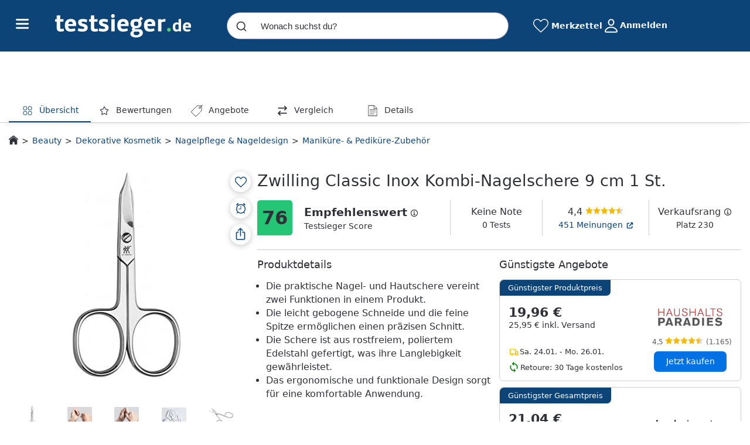

--- FILE ---
content_type: text/html; charset=UTF-8
request_url: https://www.testsieger.de/manikuere-und-pedikuere-zubehoer/FA5U1103XG3FZ-zwilling-classic-inox-kombi-nagelschere-9-cm-1-st.html
body_size: 112516
content:
  


<!DOCTYPE html>
<html lang="de">
<head>
            <meta charset="UTF-8">
        <meta name="viewport" content="width=device-width, initial-scale=1.0, user-scalable=no, viewport-fit=cover">
        <meta name="robots" content="index, follow, max-snippet:-1, max-image-preview:large, max-video-preview:-1" />
        <meta name="theme-color" content="#0c4478">
    

                    
    <meta name="description" content="Informiere dich jetzt zu Zwilling Classic Inox Kombi-Nagelschere 9 cm 1 St. (Maniküre- &amp; Pediküre-Zubehör)! ✔ Testsieger-Score: 76/100 ✔ 11 Angebote ab 19,96€ ✔ Jetzt vergleichen und sparen!">
    <meta property="og:description" content="Informiere dich jetzt zu Zwilling Classic Inox Kombi-Nagelschere 9 cm 1 St. (Maniküre- &amp; Pediküre-Zubehör)! ✔ Testsieger-Score: 76/100 ✔ 11 Angebote ab 19,96€ ✔ Jetzt vergleichen und sparen!">
    <meta name="og:image" content="https://cdn.testsieger.de/produkt/eyJrZXkiOiJ2LmRiXC84ZlwvOGYyN2NiZGEtMGU3MC01MWMxLWE1ZDEtYmQ4OTBjOTljNjI3LmpwZWcifQ==">
    <meta property="og:title" content="Zwilling Classic Inox Kombi-Nagelschere 9 cm 1 St.: Tests, Infos &amp; Preisvergleich">
    
    <script type="application/ld+json">
        {
            "@context": "https://schema.org/",
            "@type": "Product",
            "name": "Zwilling Classic Inox Kombi-Nagelschere 9 cm 1 St.",
            "image": "https://cdn.testsieger.de/produkt/eyJrZXkiOiJ2LmRiXC84ZlwvOGYyN2NiZGEtMGU3MC01MWMxLWE1ZDEtYmQ4OTBjOTljNjI3LmpwZWcifQ==",
            "description": "Die praktische Nagel- und Hautschere vereint zwei Funktionen in einem Produkt. Die leicht gebogene Schneide und die feine Spitze erm&amp;ouml;glichen einen pr&amp;auml;zisen Schnitt. Die Schere ist aus rostfreiem, poliertem Edelstahl gefertigt, was ihre Langlebigkeit gew&amp;auml;hrleistet. Das ergonomische und funktionale Design sorgt f&amp;uuml;r eine komfortable Anwendung.",
            "mpn": "FA5U1103XG3FZ",
            "offers": {
                "@type": "AggregateOffer",
                "offerCount": 11,
                "priceCurrency": "EUR",
                "price": 19.96,
                "lowPrice": 19.96,
                "highPrice": 30.5,
                "itemCondition": "new",
                "availability": "https://schema.org/InStock"
            }

                            ,
                "AggregateRating": {
                    "@type": "AggregateRating",
                    "bestRating": 5,
                    "ratingValue": 4.4,
                    "worstRating": 0,
                    "reviewCount": 451
                }
                    }

    </script>

    <title>Zwilling Classic Inox Kombi-Nagelschere 9 cm 1 St.: Tests, Infos &amp; Preisvergleich</title>

            <!-- Favicons -->
        <link rel="icon" href="/build/images/logos/favicon.ico" sizes="any">
        <link rel="icon" href="/build/images/logos/favicon.svg" type="image/svg+xml">

        <!-- Apple Icons -->
        <link rel="apple-touch-icon" href="/build/images/logos/apple-touch-icon.png">
        <link rel="apple-touch-icon" sizes="54x54" href="/build/images/logos/apple-touch-icon-54x54.png">
        <link rel="apple-touch-icon" sizes="72x72" href="/build/images/logos/apple-touch-icon-72x72.png">
        <link rel="apple-touch-icon" sizes="114x114" href="/build/images/logos/apple-touch-icon-114x114.png">
        <link rel="apple-touch-icon" sizes="120x120" href="/build/images/logos/apple-touch-icon-120x120.png">
        <link rel="apple-touch-icon" sizes="152x152" href="/build/images/logos/apple-touch-icon-152x152.png">
        <link rel="apple-touch-icon" sizes="167x167" href="/build/images/logos/apple-touch-icon-167x167.png">
        <link rel="apple-touch-icon" sizes="180x180" href="/build/images/logos/apple-touch-icon-180x180.png">
        <link rel="apple-touch-icon" sizes="180x180" href="/build/images/logos/apple-touch-icon-512x512.png">

    
    <link rel='canonical' href='https://www.testsieger.de/manikuere-und-pedikuere-zubehoer/FA5U1103XG3FZ-zwilling-classic-inox-kombi-nagelschere-9-cm-1-st.html'/>
                <link crossorigin rel="stylesheet" href="/build/assets/styles/root-CRrcEGS1.css">
                
        
    <link crossorigin rel="stylesheet" href="/build/assets/styles/pdp-B_azqinL.css">
    <link crossorigin rel="modulepreload" href="/build/assets/index-B9ygI19o.js"><link crossorigin rel="modulepreload" href="/build/assets/consoleLogger-BW_XIeWK.js"><link crossorigin rel="modulepreload" href="/build/assets/Constants-Dbp9rvmy.js"><link crossorigin rel="modulepreload" href="/build/assets/jquery-BWMEDYse.js"><link crossorigin rel="modulepreload" href="/build/assets/_commonjsHelpers-DaWZu8wl.js"><link crossorigin rel="modulepreload" href="/build/assets/getIsWhitelabel-CDCycg_P.js">
        

                
                    
                    
                    
                    
                    
                    
                    
                    
                    
                    
    
    
<script id="datalayer">
    window.dataLayer = window.dataLayer || [];
    dataLayer.push({
        "pageType": "pdp",
        "event": "offer_order",
                    "shops": [{"name": "Haushaltsparadies"}, {"name": "baslerbeauty"}, {"name": "easycosmetic"}, {"name": "Böttcher AG"}, {"name": "TECHNIKdirekt"}, {"name": "Amazon DE"}, {"name": "technikdirekt"}, {"name": "flaconi"}, {"name": "Parfumdreams"}, {"name": "Notino"}, {"name": "CHECK24 Möbel"}],
            "prices": [{"price": 19.96}, {"price": 21.04}, {"price": 22.33}, {"price": 23.82}, {"price": 24.69}, {"price": 24.99}, {"price": 25.8}, {"price": 26.3}, {"price": 26.41}, {"price": 27.72}, {"price": 30.5}],
            "offer_count": 11,
                "testreport_count": 0,
        "grade": 1.6,
                "brand": "Hager Pharma",
                "dfpcategory": "Testsieger.de/Beauty/Dekorative-Kosmetik/Nagelpflege-Nageldesign/Manikuere-Pedikuere-Zubehoer",
            });

    function gtag(){dataLayer.push(arguments);}
    gtag('consent', 'default', {
        'ad_storage': 'denied',
        'ad_user_data': 'denied',
        'ad_personalization': 'denied',
        'analytics_storage': 'denied'
    });
</script>

            <!-- Varify.io® code for Testsieger.de Vergleichsportal GmbH-->
<script type='text/javascript' id='varifyCode'>
  window.varify = window.varify || {};
  window.varify.iid = 3107;
</script>
<script src="https://app.varify.io/varify.js"></script>
<!-- End Varift.io code -->
        <!-- Google Tag Manager -->
<script>(function(w,d,s,l,i){w[l]=w[l]||[];w[l].push({'gtm.start':
            new Date().getTime(),event:'gtm.js'});var f=d.getElementsByTagName(s)[0],
        j=d.createElement(s),dl=l!='dataLayer'?'&l='+l:'';j.async=true;j.src=
        'https://www.googletagmanager.com/gtm.js?id='+i+dl;f.parentNode.insertBefore(j,f);
    })(window,document,'script','dataLayer', 'GTM-KBXLLK7');</script>
<!-- End Google Tag Manager -->        <script>
    var googletag = googletag || {};
    googletag.cmd = googletag.cmd || [];
</script>        
                
        
        <script type="text/javascript">
            window.userId = '';
        </script>

        <script id="navigationResources" type="application/json">
            [{"id":null,"url":"\/elektronik-und-computer\/","label":"Elektronik & Computer","cgp":true,"openNewTab":false,"children":[{"id":null,"url":"\/smartphones\/","label":"Smartphones","cgp":false,"openNewTab":false,"children":[]},{"id":null,"url":"\/smartwatches\/","label":"Smartwatches","cgp":false,"openNewTab":false,"children":[]},{"id":null,"url":"\/mini-beamer\/","label":"Mini-Beamer","cgp":false,"openNewTab":false,"children":[]},{"id":null,"url":"\/allround-laptops\/","label":"Allround-Laptops","cgp":false,"openNewTab":false,"children":[]},{"id":null,"url":"\/bluetooth-headsets\/","label":"Bluetooth-Headsets","cgp":false,"openNewTab":false,"children":[]},{"id":null,"url":"\/tastaturen\/","label":"Tastaturen","cgp":false,"openNewTab":false,"children":[]},{"id":null,"url":"\/ultra-hd-fernseher\/","label":"Ultra-HD-Fernseher","cgp":false,"openNewTab":false,"children":[]},{"id":null,"url":"\/soundbars\/","label":"Soundbars","cgp":false,"openNewTab":false,"children":[]},{"id":null,"url":"\/4k-camcorder\/","label":"4K-Camcorder","cgp":false,"openNewTab":false,"children":[]},{"id":null,"url":"\/kompaktanlagen\/","label":"Kompaktanlagen","cgp":false,"openNewTab":false,"children":[]},{"id":null,"url":"\/ueberwachungskameras\/","label":"\u00dcberwachungskameras","cgp":false,"openNewTab":false,"children":[]},{"id":null,"url":"\/plattenspieler\/","label":"Plattenspieler","cgp":false,"openNewTab":false,"children":[]},{"id":null,"url":"\/mobilfunk-router\/","label":"Mobilfunk-Router","cgp":false,"openNewTab":false,"children":[]},{"id":null,"url":"\/makro-objektive\/","label":"Makro-Objektive","cgp":false,"openNewTab":false,"children":[]},{"id":null,"url":"\/blu-ray-player\/","label":"Blu-Ray-Player","cgp":false,"openNewTab":false,"children":[]},{"id":null,"url":"\/multifunktionsdrucker\/","label":"Multifunktionsdrucker","cgp":false,"openNewTab":false,"children":[]},{"id":null,"url":"\/elektronik-und-computer\/","label":"mehr...","cgp":true,"openNewTab":false,"children":[]}]},{"id":null,"url":"\/haushalt-und-wohnen\/","label":"Haushalt & Wohnen","cgp":true,"openNewTab":false,"children":[{"id":null,"url":"\/waschsauger\/","label":"Waschsauger","cgp":false,"openNewTab":false,"children":[]},{"id":null,"url":"\/handstaubsauger\/","label":"Handstaubsauger","cgp":false,"openNewTab":false,"children":[]},{"id":null,"url":"\/staubsauger-roboter\/","label":"Staubsauger-Roboter","cgp":false,"openNewTab":false,"children":[]},{"id":null,"url":"\/vakuumierer\/","label":"Vakuumierer","cgp":false,"openNewTab":false,"children":[]},{"id":null,"url":"\/dunstabzugshauben\/","label":"Dunstabzugshauben","cgp":false,"openNewTab":false,"children":[]},{"id":null,"url":"\/gefriertruhen\/","label":"Gefriertruhen","cgp":false,"openNewTab":false,"children":[]},{"id":null,"url":"\/gefrierschraenke\/","label":"Gefrierschr\u00e4nke","cgp":false,"openNewTab":false,"children":[]},{"id":null,"url":"\/waschmaschinen\/","label":"Waschmaschinen","cgp":false,"openNewTab":false,"children":[]},{"id":null,"url":"\/geschirrspueler\/","label":"Geschirrsp\u00fcler","cgp":false,"openNewTab":false,"children":[]},{"id":null,"url":"\/kuechenmaschinen\/","label":"K\u00fcchenmaschinen","cgp":false,"openNewTab":false,"children":[]},{"id":null,"url":"\/espressomaschinen\/","label":"Espressomaschinen","cgp":false,"openNewTab":false,"children":[]},{"id":null,"url":"\/filterkaffeemaschinen\/","label":"Filterkaffeemaschinen","cgp":false,"openNewTab":false,"children":[]},{"id":null,"url":"\/kaffeevollautomaten\/","label":"Kaffeevollautomaten","cgp":false,"openNewTab":false,"children":[]},{"id":null,"url":"\/fritteusen\/","label":"Fritteusen","cgp":false,"openNewTab":false,"children":[]},{"id":null,"url":"\/wassersprudler\/","label":"Wassersprudler","cgp":false,"openNewTab":false,"children":[]},{"id":null,"url":"\/dampfbuegelstationen\/","label":"Dampfb\u00fcgelstationen","cgp":false,"openNewTab":false,"children":[]},{"id":null,"url":"\/haushalt-und-wohnen\/","label":"mehr...","cgp":true,"openNewTab":false,"children":[]}]},{"id":null,"url":"\/baby-und-spielzeug\/","label":"Baby & Kind","cgp":true,"openNewTab":false,"children":[{"id":null,"url":"\/autokindersitze\/","label":"Autokindersitze","cgp":false,"openNewTab":false,"children":[]},{"id":null,"url":"\/kombikinderwagen\/","label":"Kombikinderwagen","cgp":false,"openNewTab":false,"children":[]},{"id":null,"url":"\/buggys\/","label":"Buggys","cgp":false,"openNewTab":false,"children":[]},{"id":null,"url":"\/kinderfahrraeder\/","label":"Kinderfahrr\u00e4der","cgp":false,"openNewTab":false,"children":[]},{"id":null,"url":"\/laufraeder\/","label":"Laufr\u00e4der","cgp":false,"openNewTab":false,"children":[]},{"id":null,"url":"\/fahrradsitze\/","label":"Fahrradsitze","cgp":false,"openNewTab":false,"children":[]},{"id":null,"url":"\/treppenhochstuehle\/","label":"Treppenhochst\u00fchle","cgp":false,"openNewTab":false,"children":[]},{"id":null,"url":"\/kombibabytragen\/","label":"Kombibabytragen","cgp":false,"openNewTab":false,"children":[]},{"id":null,"url":"\/tragetuecher\/","label":"Traget\u00fccher","cgp":false,"openNewTab":false,"children":[]},{"id":null,"url":"\/babyphones\/","label":"Babyphones","cgp":false,"openNewTab":false,"children":[]},{"id":null,"url":"\/reisebetten\/","label":"Reisebetten","cgp":false,"openNewTab":false,"children":[]},{"id":null,"url":"\/schutzgitter\/","label":"Schutzgitter","cgp":false,"openNewTab":false,"children":[]},{"id":null,"url":"\/baby-und-spielzeug\/","label":"mehr...","cgp":true,"openNewTab":false,"children":[]}]},{"id":null,"url":"\/spielzeug\/","label":"Spielzeug","cgp":true,"openNewTab":false,"children":[{"id":null,"url":"\/ferngesteuerte-boote\/","label":"Ferngesteuerte Boote","cgp":false,"openNewTab":false,"children":[]},{"id":null,"url":"\/kartenspiele\/","label":"Kartenspiele","cgp":false,"openNewTab":false,"children":[]},{"id":null,"url":"\/kinderelektroautos\/","label":"Kinderelektroautos","cgp":false,"openNewTab":false,"children":[]},{"id":null,"url":"\/puzzles\/","label":"Puzzles","cgp":false,"openNewTab":false,"children":[]},{"id":null,"url":"\/kinder-arztkoffer\/","label":"Kinder-Arztkoffer","cgp":false,"openNewTab":false,"children":[]},{"id":null,"url":"\/playmobil\/","label":"Playmobil","cgp":false,"openNewTab":false,"children":[]},{"id":null,"url":"\/lego\/","label":"Lego","cgp":false,"openNewTab":false,"children":[]},{"id":null,"url":"\/brettspiele\/","label":"Brettspiele","cgp":false,"openNewTab":false,"children":[]},{"id":null,"url":"\/spielzeug\/","label":"mehr...","cgp":true,"openNewTab":false,"children":[]}]},{"id":null,"url":"\/drogerie-und-beauty\/","label":"Drogerie & Beauty","cgp":true,"openNewTab":false,"children":[{"id":null,"url":"\/bartschneider\/","label":"Bartschneider","cgp":false,"openNewTab":false,"children":[]},{"id":null,"url":"\/epilierer\/","label":"Epilierer","cgp":false,"openNewTab":false,"children":[]},{"id":null,"url":"\/nassrasur\/","label":"Nassrasur","cgp":false,"openNewTab":false,"children":[]},{"id":null,"url":"\/gesichtsreinigungsbuersten\/","label":"Gesichtsreinigungsb\u00fcrsten","cgp":false,"openNewTab":false,"children":[]},{"id":null,"url":"\/warmluftbuersten\/","label":"Warmluftb\u00fcrsten","cgp":false,"openNewTab":false,"children":[]},{"id":null,"url":"\/glaetteisen\/","label":"Gl\u00e4tteisen","cgp":false,"openNewTab":false,"children":[]},{"id":null,"url":"\/haartrockner\/","label":"Haartrockner","cgp":false,"openNewTab":false,"children":[]},{"id":null,"url":"\/lockenstaebe\/","label":"Lockenst\u00e4be","cgp":false,"openNewTab":false,"children":[]},{"id":null,"url":"\/personenwaagen\/","label":"Personenwaagen","cgp":false,"openNewTab":false,"children":[]},{"id":null,"url":"\/elektrische-zahnbuersten\/","label":"Elektrische Zahnb\u00fcrsten","cgp":false,"openNewTab":false,"children":[]},{"id":null,"url":"\/rasierschaum-und-rasiergel\/","label":"Rasierschaum & Rasiergel","cgp":false,"openNewTab":false,"children":[]},{"id":null,"url":"\/shampoos\/","label":"Shampoos","cgp":false,"openNewTab":false,"children":[]},{"id":null,"url":"\/zahnpasta\/","label":"Zahnpasta","cgp":false,"openNewTab":false,"children":[]},{"id":null,"url":"\/mascara\/","label":"Mascara","cgp":false,"openNewTab":false,"children":[]},{"id":null,"url":"\/bodylotions\/","label":"Bodylotions","cgp":false,"openNewTab":false,"children":[]},{"id":null,"url":"\/drogerie-und-beauty\/","label":"mehr...","cgp":true,"openNewTab":false,"children":[]}]},{"id":null,"url":"\/baumarkt-und-garten\/","label":"Baumarkt & Garten","cgp":true,"openNewTab":false,"children":[{"id":null,"url":"\/elektrogrills\/","label":"Elektrogrills","cgp":false,"openNewTab":false,"children":[]},{"id":null,"url":"\/holzkohlegrills\/","label":"Holzkohlegrills","cgp":false,"openNewTab":false,"children":[]},{"id":null,"url":"\/benzin-rasenmaeher\/","label":"Benzin-Rasenm\u00e4her","cgp":false,"openNewTab":false,"children":[]},{"id":null,"url":"\/elektro-rasenmaeher\/","label":"Elektro-Rasenm\u00e4her","cgp":false,"openNewTab":false,"children":[]},{"id":null,"url":"\/akku-rasenmaeher\/","label":"Akku-Rasenm\u00e4her","cgp":false,"openNewTab":false,"children":[]},{"id":null,"url":"\/vertikutierer\/","label":"Vertikutierer","cgp":false,"openNewTab":false,"children":[]},{"id":null,"url":"\/kappsaegen\/","label":"Kapps\u00e4gen","cgp":false,"openNewTab":false,"children":[]},{"id":null,"url":"\/holzspalter\/","label":"Holzspalter","cgp":false,"openNewTab":false,"children":[]},{"id":null,"url":"\/hochdruckreiniger\/","label":"Hochdruckreiniger","cgp":false,"openNewTab":false,"children":[]},{"id":null,"url":"\/baulaser\/","label":"Baulaser","cgp":false,"openNewTab":false,"children":[]},{"id":null,"url":"\/exzenterschleifer\/","label":"Exzenterschleifer","cgp":false,"openNewTab":false,"children":[]},{"id":null,"url":"\/wallboxen\/","label":"Wallboxen","cgp":false,"openNewTab":false,"children":[]},{"id":null,"url":"\/bohrhaemmer\/","label":"Bohrh\u00e4mmer","cgp":false,"openNewTab":false,"children":[]},{"id":null,"url":"\/schweissgeraete\/","label":"Schwei\u00dfger\u00e4te","cgp":false,"openNewTab":false,"children":[]},{"id":null,"url":"\/bandschleifer\/","label":"Bandschleifer","cgp":false,"openNewTab":false,"children":[]},{"id":null,"url":"\/haecksler\/","label":"H\u00e4cksler","cgp":false,"openNewTab":false,"children":[]},{"id":null,"url":"\/baumarkt-und-garten\/","label":"mehr...","cgp":true,"openNewTab":false,"children":[]}]},{"id":null,"url":"\/moebel-und-accessoires\/","label":"M\u00f6bel & Accessoires","cgp":true,"openNewTab":false,"children":[{"id":null,"url":"\/gewaechshaeuser\/","label":"Gew\u00e4chsh\u00e4user","cgp":false,"openNewTab":false,"children":[]},{"id":null,"url":"\/gartenhaeuser\/","label":"Gartenh\u00e4user","cgp":false,"openNewTab":false,"children":[]},{"id":null,"url":"\/lerntuerme\/","label":"Lernt\u00fcrme","cgp":false,"openNewTab":false,"children":[]},{"id":null,"url":"\/metall-gartenhaeuser\/","label":"Metall-Gartenh\u00e4user","cgp":false,"openNewTab":false,"children":[]},{"id":null,"url":"\/bodenbetten\/","label":"Bodenbetten","cgp":false,"openNewTab":false,"children":[]},{"id":null,"url":"\/kuechenwagen\/","label":"K\u00fcchenwagen","cgp":false,"openNewTab":false,"children":[]},{"id":null,"url":"\/gartenliegen\/","label":"Gartenliegen","cgp":false,"openNewTab":false,"children":[]},{"id":null,"url":"\/gartenmoebel-gartenstuehle\/","label":"Gartenm\u00f6bel: Gartenst\u00fchle","cgp":false,"openNewTab":false,"children":[]},{"id":null,"url":"\/4-jahreszeiten-decken\/","label":"4-Jahreszeiten-Decken","cgp":false,"openNewTab":false,"children":[]},{"id":null,"url":"\/outdoor-haengesessel\/","label":"Outdoor-H\u00e4ngesessel","cgp":false,"openNewTab":false,"children":[]},{"id":null,"url":"\/moebel-und-accessoires\/","label":"mehr...","cgp":true,"openNewTab":false,"children":[]}]},{"id":null,"url":"\/sport-und-outdoor\/","label":"Sport & Outdoor","cgp":true,"openNewTab":false,"children":[{"id":null,"url":"\/crosstrainer\/","label":"Crosstrainer","cgp":false,"openNewTab":false,"children":[]},{"id":null,"url":"\/ergometer\/","label":"Ergometer","cgp":false,"openNewTab":false,"children":[]},{"id":null,"url":"\/laufbaender\/","label":"Laufb\u00e4nder","cgp":false,"openNewTab":false,"children":[]},{"id":null,"url":"\/rudergeraete\/","label":"Ruderger\u00e4te","cgp":false,"openNewTab":false,"children":[]},{"id":null,"url":"\/gleichgewichtskissen\/","label":"Gleichgewichtskissen","cgp":false,"openNewTab":false,"children":[]},{"id":null,"url":"\/schwerkrafttrainer\/","label":"Schwerkrafttrainer","cgp":false,"openNewTab":false,"children":[]},{"id":null,"url":"\/fitnessgeraete\/","label":"Fitnessger\u00e4te","cgp":false,"openNewTab":false,"children":[]},{"id":null,"url":"\/stepper\/","label":"Stepper","cgp":false,"openNewTab":false,"children":[]},{"id":null,"url":"\/liegestuetzgriffe\/","label":"Liegest\u00fctzgriffe","cgp":false,"openNewTab":false,"children":[]},{"id":null,"url":"\/taschen-fuer-yogamatten\/","label":"Taschen f\u00fcr Yogamatten","cgp":false,"openNewTab":false,"children":[]},{"id":null,"url":"\/sport-und-outdoor\/","label":"mehr...","cgp":true,"openNewTab":false,"children":[]}]},{"id":null,"url":"\/reifen\/","label":"Reifen","cgp":true,"openNewTab":false,"children":[{"id":null,"url":"\/pkw-sommerreifen\/","label":"PKW-Sommerreifen","cgp":false,"openNewTab":false,"children":[]},{"id":null,"url":"\/pkw-winterreifen\/","label":"PKW-Winterreifen","cgp":false,"openNewTab":false,"children":[]},{"id":null,"url":"\/pkw-ganzjahresreifen\/","label":"PKW-Ganzjahresreifen","cgp":false,"openNewTab":false,"children":[]},{"id":null,"url":"\/suv-sommerreifen\/","label":"SUV-Sommerreifen","cgp":false,"openNewTab":false,"children":[]},{"id":null,"url":"\/suv-winterreifen\/","label":"SUV-Winterreifen","cgp":false,"openNewTab":false,"children":[]},{"id":null,"url":"\/suv-ganzjahresreifen\/","label":"SUV-Ganzjahresreifen","cgp":false,"openNewTab":false,"children":[]},{"id":null,"url":"\/transporter-sommerreifen\/","label":"Transporter-Sommerreifen","cgp":false,"openNewTab":false,"children":[]},{"id":null,"url":"\/transporter-winterreifen\/","label":"Transporter-Winterreifen","cgp":false,"openNewTab":false,"children":[]},{"id":null,"url":"\/transporter-ganzjahresreifen\/","label":"Transporter-Ganzjahresreifen","cgp":false,"openNewTab":false,"children":[]}]},{"id":null,"url":"\/testportal\/","label":"Testlabor","cgp":true,"openNewTab":true,"children":[]}]
        </script>

        <script id="pageLinkFooterResources" type="application/json">
            {
                "footer": {
                    "aboutUs" : "https://www.testsieger.de/lp/ueber-uns",
                    "karriere" : "/karriere/",
                    "climate": "/nachhaltigkeit/",
                    "home": "/"
                },
                "device": "desktop"
            }
        </script>

        <script id="authUrls" type="application/json">
            {
                "apple" : "https://auth.testsieger.de/api/oauth/apple",
                "facebook" : "https://auth.testsieger.de/api/oauth/facebook",
                "google": "https://auth.testsieger.de/api/oauth/google"
            }
        </script>

        <script crossorigin type="module" src="/build/assets/app-K2tufsrv.js"></script>
        <script crossorigin type="module" src="/build/assets/allpages-components-C8nH3AWv.js"></script>

          

        
    <script id="appState" type="application/json">{"shortDescription":null,"csin":"FA5U1103XG3FZ","title":"Zwilling Classic Inox Kombi-Nagelschere 9 cm 1 St.","media":[{"type":"image","url":"https:\/\/cdn.testsieger.de\/produkt\/eyJrZXkiOiJ2LmRiXC84ZlwvOGYyN2NiZGEtMGU3MC01MWMxLWE1ZDEtYmQ4OTBjOTljNjI3LmpwZWcifQ==","label":"","preview":"","subType":null},{"type":"image","url":"https:\/\/cdn.testsieger.de\/produkt\/eyJrZXkiOiJ2LmRiXC9wcm9kdWN0XC9jZFwvY2QxMzk0NTQtNTNhNy01MDc4LTk2ZWYtNDNlMGUzYTAyODk2LmpwZyJ9","label":"","preview":"","subType":null},{"type":"image","url":"https:\/\/cdn.testsieger.de\/produkt\/eyJrZXkiOiJ2LmRiXC9wcm9kdWN0XC84MlwvODIxMzY3ZDgtNzUxYi01ZmZjLTk2ZDUtOGQyYmQ3NTg1ZGQzLmpwZyJ9","label":"","preview":"","subType":null},{"type":"image","url":"https:\/\/cdn.testsieger.de\/produkt\/eyJrZXkiOiJ2LmRiXC9wcm9kdWN0XC9jZVwvY2U1NWY2Y2YtMmMwYy01Njg2LTgxNWQtYmUzOWExZDJhODExLmpwZyJ9","label":"","preview":"","subType":null},{"type":"image","url":"https:\/\/cdn.testsieger.de\/produkt\/eyJrZXkiOiJ2LmRiXC9wcm9kdWN0XC9iY1wvYmM0MTZkY2UtNTE1Ni01NTI2LTk1ODItZjIyNDA0NTJmNDg3LmpwZyJ9","label":"","preview":"","subType":null},{"type":"image","url":"https:\/\/cdn.testsieger.de\/produkt\/eyJrZXkiOiJ2LmRiXC9wcm9kdWN0XC8yN1wvMjcyZjFjMzEtNjgyOS01OGUyLWFiOTYtOWI1MTkxMzIyN2E0LmpwZyJ9","label":"","preview":"","subType":null}],"badges":[],"productSheet":null,"minOfferPrice":"19.96","longDescription":null,"rating":{"totalRating":1.6,"totalRatingLabel":"good","testReportsRating":null,"testReportsRatingPercentage":0.75,"customerReviewsRating":1.6,"customerReviewsRatingPercentage":0.25,"customerReviewsLink":"\/customer-reviews\/B006HCRDX2","totalReviews":451,"starsRating":4.4,"testReportCount":0},"testReports":[{"reportLogoUrl":"https:\/\/cdn.testsieger.de\/testberichte\/expert-image\/628\/1edc178d-717b-6172-9490-92a3a8757e561712761480.png","date":{"date":"2024-04-24 00:00:00.000000","timezone_type":1,"timezone":"+02:00"},"grade":"","points":"0","pros":["Sehr scharf und pr\u00e4zise","Liegt gut in der Hand","Geeignet f\u00fcr Fingern\u00e4gel","Qualit\u00e4t von Zwilling","Kann auch an schwer zug\u00e4nglichen Stellen schneiden"],"cons":["M\u00f6glicherweise zu klein f\u00fcr st\u00e4rkere Fu\u00dfn\u00e4gel","Einige Kunden hatten Schwierigkeiten mit der Handhabung"],"summary":"<p>Die Zwilling Classic Inox Kombi-Nagelschere bietet eine hohe Sch\u00e4rfe und Pr\u00e4zision, die es erm\u00f6glicht, Fingern\u00e4gel pr\u00e4zise zu schneiden. Dank der Qualit\u00e4t von Zwilling liegt sie zudem gut in der Hand und kann auch an schwer zug\u00e4nglichen Stellen eingesetzt werden.<\/p><p>Diese Nagelschere eignet sich besonders f\u00fcr den Gebrauch an Fingern\u00e4geln und wird von Kunden positiv bewertet. Sie ist ideal f\u00fcr Personen, die auf hohe Sch\u00e4rfe und Pr\u00e4zision bei der Nagelpflege achten. Allerdings k\u00f6nnte sie m\u00f6glicherweise zu klein sein f\u00fcr st\u00e4rkere Fu\u00dfn\u00e4gel, was einige Kunden als Nachteil empfinden k\u00f6nnten.<\/p><p>Die Zwilling Classic Inox Kombi-Nagelschere erh\u00e4lt insgesamt positive Bewertungen f\u00fcr ihre Sch\u00e4rfe und Pr\u00e4zision. Einige Kunden empfinden sie als gut geeignet f\u00fcr Fingern\u00e4gel, w\u00e4hrend andere sie als m\u00f6glicherweise zu klein f\u00fcr st\u00e4rkere Fu\u00dfn\u00e4gel empfinden.<\/p>","linkToReport":"","awards":[],"name":"Zusammenfassung Kundenbewertungen","conclusion":null,"issue":null,"reportDistinctImageUrl":null,"testReportGroupLink":null,"isEditorialOpinion":false,"isCustomerReviewsSummary":true,"expertId":"1edc178d-717b-6172-9490-92a3a8757e56","inHouseTested":false}],"videoReviews":[],"offers":[{"price":"19.96","deliveryCosts":"5.99","deliveryInformation":"3-4 Werktage","url":"https:\/\/dispatch.testsieger.de\/1f0f062c-6027-69b4-92f5-b3544135c711?uid=642372ca9eb25e2d9bc75b34b0061ef341e69e539f7a47591080567bc7d17c37&vid=111&position=1","shopName":"Haushaltsparadies","shopLogoUrl":"https:\/\/cdn.testsieger.de\/merchant\/eyJrZXkiOiJtZXJjaGFudFwvbG9nb3NcL2JmZTM4ODVmZmM0NjJkZWQ2YjBlNGYyNTdhOWY0ZjM0LnBuZyJ9","paymentOptions":["paypal","Amazon Pay","Apple Pay","Google Pay","mastercard","visa","invoice","in-advanced","instant-transfer","by-installment"],"additionalInformation":[],"id":"1f0f062c-6027-69b4-92f5-b3544135c711","offerType":null,"productName":"ZWILLING Kombi Nagel- und Hautschere Classic Inox 90mm","isBestTotalPrice":false,"totalPrice":2595,"voucher":null,"formerPrice":null,"hasShopReturnFees":false,"shopReturnDays":30,"shopRating":4.5,"shopReviewCount":1165,"shopId":"IR63787171","usedCondition":null,"mappedUsedCondition":null,"isMinPrice":true,"priceAsCents":1996,"offerDeliveryInformation":{"deliveryInformation":"Sa. 24.01. - Mo. 26.01.","minDays":3,"maxDays":4},"voucherCampaign":null,"isClickout":false,"isDirectPurchase":true,"clickoutUrl":null,"checkoutUrl":"https:\/\/checkout.testsieger.de\/?offer=1f0f062c-6027-69b4-92f5-b3544135c711"},{"price":"21.04","deliveryCosts":"4.9","deliveryInformation":"1-3 Werktage","url":"https:\/\/dispatch.testsieger.de\/1f0978b7-a660-63e8-b265-0b4dd4e3219e?uid=642372ca9eb25e2d9bc75b34b0061ef341e69e539f7a47591080567bc7d17c37&vid=111&position=2","shopName":"baslerbeauty","shopLogoUrl":"https:\/\/cdn.testsieger.de\/merchant\/eyJrZXkiOiJtZXJjaGFudFwvbG9nb3NcLzkxMDIyZmUxOWIwZTc3MmJmMWVjNDQ0ZjQ1NTIzNGJhLnBuZyJ9","paymentOptions":["paypal","Amazon Pay","mastercard","visa","in-advanced","invoice"],"additionalInformation":[],"id":"1f0978b7-a660-63e8-b265-0b4dd4e3219e","offerType":null,"productName":"ZWILLING Classic Kombi Nagelschere","isBestTotalPrice":true,"totalPrice":2594,"voucher":null,"formerPrice":null,"hasShopReturnFees":false,"shopReturnDays":14,"shopRating":4.8,"shopReviewCount":42421,"shopId":"FH85227226","usedCondition":null,"mappedUsedCondition":null,"isMinPrice":false,"priceAsCents":2104,"offerDeliveryInformation":{"deliveryInformation":"Do. 22.01. - Sa. 24.01.","minDays":1,"maxDays":3},"voucherCampaign":null,"isClickout":true,"isDirectPurchase":false,"clickoutUrl":"https:\/\/dispatch.testsieger.de\/1f0978b7-a660-63e8-b265-0b4dd4e3219e?uid=642372ca9eb25e2d9bc75b34b0061ef341e69e539f7a47591080567bc7d17c37&vid=111&position=2","checkoutUrl":null},{"price":"22.33","deliveryCosts":"4.99","deliveryInformation":"1-2 Werktage","url":"https:\/\/dispatch.testsieger.de\/1eed83b6-abea-6b18-bce0-8f7f07188f67?uid=642372ca9eb25e2d9bc75b34b0061ef341e69e539f7a47591080567bc7d17c37&vid=111&position=3","shopName":"easycosmetic","shopLogoUrl":"https:\/\/cdn.testsieger.de\/merchant\/eyJrZXkiOiJtZXJjaGFudFwvbG9nb3NcLzY4YjhjZmM0YjcwMmYxZTY3ODE2ZDkxYzlkYTI3YWQyLnBuZyJ9","paymentOptions":["paypal","mastercard","visa","debit","invoice","on-delivery","in-advanced","instant-transfer","by-installment"],"additionalInformation":[],"id":"1eed83b6-abea-6b18-bce0-8f7f07188f67","offerType":null,"productName":"Zwilling Standard Nagel- und Hautschere","isBestTotalPrice":false,"totalPrice":2732,"voucher":null,"formerPrice":null,"hasShopReturnFees":false,"shopReturnDays":30,"shopRating":4.8,"shopReviewCount":16043,"shopId":"OS12267564","usedCondition":null,"mappedUsedCondition":null,"isMinPrice":false,"priceAsCents":2233,"offerDeliveryInformation":{"deliveryInformation":"Do. 22.01. - Fr. 23.01.","minDays":1,"maxDays":2},"voucherCampaign":null,"isClickout":true,"isDirectPurchase":false,"clickoutUrl":"https:\/\/dispatch.testsieger.de\/1eed83b6-abea-6b18-bce0-8f7f07188f67?uid=642372ca9eb25e2d9bc75b34b0061ef341e69e539f7a47591080567bc7d17c37&vid=111&position=3","checkoutUrl":null},{"price":"23.82","deliveryCosts":"3.56","deliveryInformation":"1-3 Werktage","url":"https:\/\/dispatch.testsieger.de\/1f098328-0e9d-683c-94f3-7df6def82e16?uid=642372ca9eb25e2d9bc75b34b0061ef341e69e539f7a47591080567bc7d17c37&vid=111&position=4","shopName":"B\u00f6ttcher AG","shopLogoUrl":"https:\/\/cdn.testsieger.de\/merchant\/eyJrZXkiOiJtZXJjaGFudFwvbG9nb3NcLzhmMDdmOWI4OTdmMzZkNWI0YzYyYTQ2OWNiMmI5NjFkLmpwZyJ9","paymentOptions":["paypal","american-express","mastercard","visa","debit","invoice","in-advanced","instant-transfer"],"additionalInformation":[],"id":"1f098328-0e9d-683c-94f3-7df6def82e16","offerType":null,"productName":"Zwilling Nagelschere Classic INOX, 47540-091, Kombi-Nagelschere, gebogen, Edelstahl, 9 cm","isBestTotalPrice":false,"totalPrice":2738,"voucher":null,"formerPrice":null,"hasShopReturnFees":false,"shopReturnDays":14,"shopRating":4.5,"shopReviewCount":4815,"shopId":"FT70805317","usedCondition":null,"mappedUsedCondition":null,"isMinPrice":false,"priceAsCents":2382,"offerDeliveryInformation":{"deliveryInformation":"Do. 22.01. - Sa. 24.01.","minDays":1,"maxDays":3},"voucherCampaign":null,"isClickout":true,"isDirectPurchase":false,"clickoutUrl":"https:\/\/dispatch.testsieger.de\/1f098328-0e9d-683c-94f3-7df6def82e16?uid=642372ca9eb25e2d9bc75b34b0061ef341e69e539f7a47591080567bc7d17c37&vid=111&position=4","checkoutUrl":null},{"price":"24.69","deliveryCosts":"5.99","deliveryInformation":"1-3 Werktage","url":"https:\/\/dispatch.testsieger.de\/1f0db412-6e86-6518-aceb-8d2f426e3c48?uid=642372ca9eb25e2d9bc75b34b0061ef341e69e539f7a47591080567bc7d17c37&vid=111&position=5","shopName":"TECHNIKdirekt","shopLogoUrl":"https:\/\/cdn.testsieger.de\/merchant\/eyJrZXkiOiJtZXJjaGFudFwvbG9nb3NcL2MzMzE2OGEwMDZiMmRmNWRiZmEwOTgwMGIyMmE0ZTAxLnBuZyJ9","paymentOptions":["paypal","mastercard","visa","in-advanced","by-installment"],"additionalInformation":[],"id":"1f0db412-6e86-6518-aceb-8d2f426e3c48","offerType":null,"productName":"Zwilling Classic Kombinagel- schere 9 cm","isBestTotalPrice":false,"totalPrice":3068,"voucher":null,"formerPrice":null,"hasShopReturnFees":false,"shopReturnDays":14,"shopRating":4.4,"shopReviewCount":4035,"shopId":"HQ95878376","usedCondition":null,"mappedUsedCondition":null,"isMinPrice":false,"priceAsCents":2469,"offerDeliveryInformation":{"deliveryInformation":"Do. 22.01. - Sa. 24.01.","minDays":1,"maxDays":3},"voucherCampaign":null,"isClickout":true,"isDirectPurchase":false,"clickoutUrl":"https:\/\/dispatch.testsieger.de\/1f0db412-6e86-6518-aceb-8d2f426e3c48?uid=642372ca9eb25e2d9bc75b34b0061ef341e69e539f7a47591080567bc7d17c37&vid=111&position=5","checkoutUrl":null},{"price":"24.99","deliveryCosts":"2.99","deliveryInformation":"1-3 Werktage","url":"https:\/\/dispatch.testsieger.de\/1f09a4a0-eae2-6d08-9b8b-b599eea450e9?uid=642372ca9eb25e2d9bc75b34b0061ef341e69e539f7a47591080567bc7d17c37&vid=111&position=6","shopName":"Amazon DE","shopLogoUrl":"https:\/\/cdn.testsieger.de\/merchant\/eyJrZXkiOiJtZXJjaGFudFwvbG9nb3NcL2FtYXpvbl9sb2dvLnBuZyJ9","paymentOptions":["mastercard","visa","american-express","debit","invoice"],"additionalInformation":[],"id":"1f09a4a0-eae2-6d08-9b8b-b599eea450e9","offerType":null,"productName":"Zwilling Classic Inox Kombi-Nagelschere poliert Manik\u00fcre Pedik\u00fcre, 90 mm","isBestTotalPrice":false,"totalPrice":2798,"voucher":null,"formerPrice":null,"hasShopReturnFees":false,"shopReturnDays":0,"shopRating":null,"shopReviewCount":0,"shopId":"amazon_1","usedCondition":null,"mappedUsedCondition":null,"isMinPrice":false,"priceAsCents":2499,"offerDeliveryInformation":{"deliveryInformation":"Do. 22.01. - Sa. 24.01.","minDays":1,"maxDays":3},"voucherCampaign":null,"isClickout":true,"isDirectPurchase":false,"clickoutUrl":"https:\/\/dispatch.testsieger.de\/1f09a4a0-eae2-6d08-9b8b-b599eea450e9?uid=642372ca9eb25e2d9bc75b34b0061ef341e69e539f7a47591080567bc7d17c37&vid=111&position=6","checkoutUrl":null},{"price":"25.8","deliveryCosts":"7.99","deliveryInformation":"2-3 Werktage","url":"https:\/\/dispatch.testsieger.de\/1f0dc829-5976-6a80-a82d-976b26f08c6a?uid=642372ca9eb25e2d9bc75b34b0061ef341e69e539f7a47591080567bc7d17c37&vid=111&position=7","shopName":"technikdirekt","shopLogoUrl":"https:\/\/cdn.testsieger.de\/merchant\/eyJrZXkiOiJtZXJjaGFudFwvbG9nb3NcL2ViYXlfZGUuanBnIn0=","paymentOptions":["paypal","visa","mastercard","american-express"],"additionalInformation":[],"id":"1f0dc829-5976-6a80-a82d-976b26f08c6a","offerType":null,"productName":"Zwilling Classic Kombinagel- schere 9 cm","isBestTotalPrice":false,"totalPrice":3379,"voucher":null,"formerPrice":null,"hasShopReturnFees":false,"shopReturnDays":0,"shopRating":null,"shopReviewCount":0,"shopId":"ebay_technikdirekt","usedCondition":null,"mappedUsedCondition":null,"isMinPrice":false,"priceAsCents":2580,"offerDeliveryInformation":{"deliveryInformation":"Fr. 23.01. - Sa. 24.01.","minDays":2,"maxDays":3},"voucherCampaign":null,"isClickout":true,"isDirectPurchase":false,"clickoutUrl":"https:\/\/dispatch.testsieger.de\/1f0dc829-5976-6a80-a82d-976b26f08c6a?uid=642372ca9eb25e2d9bc75b34b0061ef341e69e539f7a47591080567bc7d17c37&vid=111&position=7","checkoutUrl":null},{"price":"26.3","deliveryCosts":"3.9","deliveryInformation":"1-3 Werktage","url":"https:\/\/dispatch.testsieger.de\/1f0f5120-f458-6ffe-a005-27f232a0a128?uid=642372ca9eb25e2d9bc75b34b0061ef341e69e539f7a47591080567bc7d17c37&vid=111&position=8","shopName":"flaconi","shopLogoUrl":"https:\/\/cdn.testsieger.de\/merchant\/eyJrZXkiOiJtZXJjaGFudFwvbG9nb3NcLzA5ZWQ3ZjZiOWQzOTc5NTE1NjE1ZmYyN2MyNjZjNDljLmpwZyJ9","paymentOptions":["paypal","mastercard","visa","invoice","instant-transfer","debit","by-installment"],"additionalInformation":[],"id":"1f0f5120-f458-6ffe-a005-27f232a0a128","offerType":null,"productName":"Zwilling Classic Kombi Nagelschere| ZWILLING Nagelschere","isBestTotalPrice":false,"totalPrice":3020,"voucher":null,"formerPrice":"26.3","hasShopReturnFees":false,"shopReturnDays":120,"shopRating":4.8,"shopReviewCount":72999,"shopId":"JU20250023","usedCondition":null,"mappedUsedCondition":null,"isMinPrice":false,"priceAsCents":2630,"offerDeliveryInformation":{"deliveryInformation":"Do. 22.01. - Sa. 24.01.","minDays":1,"maxDays":3},"voucherCampaign":null,"isClickout":true,"isDirectPurchase":false,"clickoutUrl":"https:\/\/dispatch.testsieger.de\/1f0f5120-f458-6ffe-a005-27f232a0a128?uid=642372ca9eb25e2d9bc75b34b0061ef341e69e539f7a47591080567bc7d17c37&vid=111&position=8","checkoutUrl":null},{"price":"26.41","deliveryCosts":"3.99","deliveryInformation":"1-3 Werktage","url":"https:\/\/dispatch.testsieger.de\/1f0f303b-32b0-627c-b166-11ce1ee3036e?uid=642372ca9eb25e2d9bc75b34b0061ef341e69e539f7a47591080567bc7d17c37&vid=111&position=9","shopName":"Parfumdreams","shopLogoUrl":"https:\/\/cdn.testsieger.de\/merchant\/eyJrZXkiOiJtZXJjaGFudFwvbG9nb3NcL2NlZGUyZDlkYzc1MjVlZWJmNjc1MWI3Yzk4OTllMTUwLmpwZyJ9","paymentOptions":["paypal","Amazon Pay","american-express","mastercard","visa","in-advanced"],"additionalInformation":[],"id":"1f0f303b-32b0-627c-b166-11ce1ee3036e","offerType":null,"productName":"Zwilling Beauty Nagelscheren Kombi-Nagelschere 9cm N\u00e4gel k\u00fcrzen Unisex 1 ct (26,41 \u20ac \/ 1 Stk.)","isBestTotalPrice":false,"totalPrice":3040,"voucher":null,"formerPrice":"26.41","hasShopReturnFees":false,"shopReturnDays":14,"shopRating":4.6,"shopReviewCount":26198,"shopId":"EJ15786106","usedCondition":null,"mappedUsedCondition":null,"isMinPrice":false,"priceAsCents":2641,"offerDeliveryInformation":{"deliveryInformation":"Do. 22.01. - Sa. 24.01.","minDays":1,"maxDays":3},"voucherCampaign":null,"isClickout":true,"isDirectPurchase":false,"clickoutUrl":"https:\/\/dispatch.testsieger.de\/1f0f303b-32b0-627c-b166-11ce1ee3036e?uid=642372ca9eb25e2d9bc75b34b0061ef341e69e539f7a47591080567bc7d17c37&vid=111&position=9","checkoutUrl":null},{"price":"27.72","deliveryCosts":"4.45","deliveryInformation":"3-5 Werktage","url":"https:\/\/dispatch.testsieger.de\/1f0f0736-9f45-6dfc-8b5c-cb2339788491?uid=642372ca9eb25e2d9bc75b34b0061ef341e69e539f7a47591080567bc7d17c37&vid=111&position=10","shopName":"Notino","shopLogoUrl":"https:\/\/cdn.testsieger.de\/merchant\/eyJrZXkiOiJtZXJjaGFudFwvbG9nb3NcLzljMDM2ZGI5ZGE0NmNiYTBlY2MwMTE2NzE0MzRmNzYwLnBuZyJ9","paymentOptions":["paypal","mastercard","on-delivery","in-advanced","instant-transfer"],"additionalInformation":[],"id":"1f0f0736-9f45-6dfc-8b5c-cb2339788491","offerType":null,"productName":"Zwilling Classic Nagel- und Nagelhautschere 2 in 1 1 St.","isBestTotalPrice":false,"totalPrice":3217,"voucher":null,"formerPrice":null,"hasShopReturnFees":false,"shopReturnDays":14,"shopRating":4.4,"shopReviewCount":11659,"shopId":"EV49469500","usedCondition":null,"mappedUsedCondition":null,"isMinPrice":false,"priceAsCents":2772,"offerDeliveryInformation":{"deliveryInformation":"Sa. 24.01. - Mo. 26.01.","minDays":3,"maxDays":5},"voucherCampaign":null,"isClickout":true,"isDirectPurchase":false,"clickoutUrl":"https:\/\/dispatch.testsieger.de\/1f0f0736-9f45-6dfc-8b5c-cb2339788491?uid=642372ca9eb25e2d9bc75b34b0061ef341e69e539f7a47591080567bc7d17c37&vid=111&position=10","checkoutUrl":null},{"price":"30.5","deliveryCosts":"6.95","deliveryInformation":"1-3 Werktage","url":"https:\/\/dispatch.testsieger.de\/1f0df41d-055d-6b36-afe7-7d8c6daa7246?uid=642372ca9eb25e2d9bc75b34b0061ef341e69e539f7a47591080567bc7d17c37&vid=111&position=11","shopName":"CHECK24 M\u00f6bel","shopLogoUrl":"https:\/\/cdn.testsieger.de\/merchant\/eyJrZXkiOiJtZXJjaGFudFwvbG9nb3NcLzdiNjM1MzZhNTExNGQ3OTAyZGNjZGJmYzYyMDZkYzY2LndlYnAifQ==","paymentOptions":["paypal","mastercard","visa","invoice","instant-transfer"],"additionalInformation":[],"id":"1f0df41d-055d-6b36-afe7-7d8c6daa7246","offerType":null,"productName":"Zwilling Beauty Zwilling Beauty Classic Inox polierte Universal-Nagelschere 9 cm 475400910","isBestTotalPrice":false,"totalPrice":3745,"voucher":null,"formerPrice":null,"hasShopReturnFees":false,"shopReturnDays":30,"shopRating":null,"shopReviewCount":0,"shopId":"IL10069827","usedCondition":null,"mappedUsedCondition":null,"isMinPrice":false,"priceAsCents":3050,"offerDeliveryInformation":{"deliveryInformation":"Do. 22.01. - Sa. 24.01.","minDays":1,"maxDays":3},"voucherCampaign":null,"isClickout":true,"isDirectPurchase":false,"clickoutUrl":"https:\/\/dispatch.testsieger.de\/1f0df41d-055d-6b36-afe7-7d8c6daa7246?uid=642372ca9eb25e2d9bc75b34b0061ef341e69e539f7a47591080567bc7d17c37&vid=111&position=11","checkoutUrl":null}],"productDetails":[{"detailGroupName":"Generelle Merkmale","details":[{"key":"Produkttyp","value":"Nagelschere"},{"key":"Anwendungsbereich","value":"Finger- und Fu\u00dfn\u00e4gel"}]}],"energyLabel":null,"breadcrumbs":[{"label":"Beauty","url":"\/beauty","image":null,"isNoFollow":false,"children":[]},{"label":"Dekorative Kosmetik","url":"\/dekorative-kosmetik","image":null,"isNoFollow":false,"children":[]},{"label":"Nagelpflege & Nageldesign","url":"\/nagelpflege-und-nageldesign","image":null,"isNoFollow":false,"children":[]},{"label":"Manik\u00fcre- & Pedik\u00fcre-Zubeh\u00f6r","url":"\/manikuere-und-pedikuere-zubehoer","image":null,"isNoFollow":false,"children":[]}],"unit":null,"volume":null,"volumeReference":null,"categoryId":"81_7428","linkToPdp":"\/manikuere-und-pedikuere-zubehoer\/FA5U1103XG3FZ-zwilling-classic-inox-kombi-nagelschere-9-cm-1-st.html","isSeoIndexable":true,"shortDescriptionItems":["Die praktische Nagel- und Hautschere vereint zwei Funktionen in einem Produkt.","Die leicht gebogene Schneide und die feine Spitze erm&ouml;glichen einen pr&auml;zisen Schnitt.","Die Schere ist aus rostfreiem, poliertem Edelstahl gefertigt, was ihre Langlebigkeit gew&auml;hrleistet.","Das ergonomische und funktionale Design sorgt f&uuml;r eine komfortable Anwendung."],"relatedProducts":null,"variations":{"variations":[],"mainVariation":null,"variationDimensions":null},"category":{"id":"81_7428","name":"Manik\u00fcre- & Pedik\u00fcre-Zubeh\u00f6r","url":{"label":"Manik\u00fcre- & Pedik\u00fcre-Zubeh\u00f6r","url":"\/manikuere-und-pedikuere-zubehoer\/","image":null,"isNoFollow":false,"children":[]},"group":false,"iconUrl":"https:\/\/cdn.testsieger.de\/produkt\/eyJrZXkiOiJ2LmRiXC83YlwvN2JkM2EwNjgtYTI2ZS01MmNhLWEwNjktMmExYjcyY2RhNGI2LmpwZWcifQ==","children":[],"activeComparisonTable":true,"comparisonTableProductDetails":[],"descriptionWhitelabel":"","slug":"manikuere-und-pedikuere-zubehoer","isCategoryFilterPage":false},"relatedCategories":[{"name":"Manik\u00fcre- & Pedik\u00fcre-Zubeh\u00f6r","url":{"label":"Manik\u00fcre- & Pedik\u00fcre-Zubeh\u00f6r","url":"\/manikuere-und-pedikuere-zubehoer\/","image":null,"isNoFollow":false,"children":[]},"iconUrl":"https:\/\/cdn.testsieger.de\/produkt\/eyJrZXkiOiJ2LmRiXC83YlwvN2JkM2EwNjgtYTI2ZS01MmNhLWEwNjktMmExYjcyY2RhNGI2LmpwZWcifQ=="},{"name":"Nagellacke","url":{"label":"Nagellacke","url":"\/nagellacke\/","image":null,"isNoFollow":false,"children":[]},"iconUrl":"https:\/\/cdn.testsieger.de\/produkt\/eyJrZXkiOiJ2LmRiXC9wcm9kdWN0XC80OVwvNDk4YTAyYzMtYWRkYi01MmEwLWJhZTUtMTk4MWJmYWFmNjc5LmpwZyJ9"},{"name":"Nagelpflege","url":{"label":"Nagelpflege","url":"\/nagelpflege\/","image":null,"isNoFollow":false,"children":[]},"iconUrl":"https:\/\/cdn.testsieger.de\/produkt\/eyJrZXkiOiJ2LmRiXC9kMFwvZDA5NjlkNjItMjJlZi01YzM5LTg4ODYtNGU5ZTczMmFiMDQxLmpwZWcifQ=="},{"name":"Nageldesign","url":{"label":"Nageldesign","url":"\/nageldesign\/","image":null,"isNoFollow":false,"children":[]},"iconUrl":"https:\/\/cdn.testsieger.de\/produkt\/eyJrZXkiOiJ2LmRiXC9lMVwvZTFmMjk1YzEtOWVjMC01NmJhLWIyYTgtNjYwZDUzYzRkNTQzLmpwZWcifQ=="},{"name":"Nagellackentferner","url":{"label":"Nagellackentferner","url":"\/nagellackentferner\/","image":null,"isNoFollow":false,"children":[]},"iconUrl":"https:\/\/cdn.testsieger.de\/produkt\/eyJrZXkiOiJ2LmRiXC81YVwvNWE2ZGM4NWItZjM3ZC01MTFkLTg5NDMtMDUwODhhODlkMTIyLmpwZWcifQ=="}],"priceHistoryCollection":[{"date":"2025-10-24","price":1840},{"date":"2025-10-25","price":1299},{"date":"2025-10-26","price":1299},{"date":"2025-10-27","price":1299},{"date":"2025-10-28","price":1299},{"date":"2025-10-29","price":1945},{"date":"2025-10-30","price":1945},{"date":"2025-10-31","price":2000},{"date":"2025-11-01","price":1945},{"date":"2025-11-02","price":1750},{"date":"2025-11-03","price":1798},{"date":"2025-11-04","price":1867},{"date":"2025-11-05","price":1445},{"date":"2025-11-06","price":1750},{"date":"2025-11-07","price":1798},{"date":"2025-11-08","price":1770},{"date":"2025-11-09","price":1731},{"date":"2025-11-10","price":1299},{"date":"2025-11-11","price":1299},{"date":"2025-11-12","price":1299},{"date":"2025-11-13","price":1299},{"date":"2025-11-14","price":1299},{"date":"2025-11-15","price":1299},{"date":"2025-11-16","price":1299},{"date":"2025-11-17","price":1945},{"date":"2025-11-18","price":1445},{"date":"2025-11-19","price":1798},{"date":"2025-11-20","price":1800},{"date":"2025-11-21","price":1705},{"date":"2025-11-22","price":1724},{"date":"2025-11-23","price":1705},{"date":"2025-11-24","price":1705},{"date":"2025-11-25","price":1668},{"date":"2025-11-26","price":1798},{"date":"2025-11-27","price":1800},{"date":"2025-11-28","price":1597},{"date":"2025-11-29","price":1597},{"date":"2025-11-30","price":1597},{"date":"2025-12-01","price":1597},{"date":"2025-12-02","price":1656},{"date":"2025-12-03","price":1679},{"date":"2025-12-04","price":1813},{"date":"2025-12-05","price":1945},{"date":"2025-12-06","price":1945},{"date":"2025-12-07","price":1750},{"date":"2025-12-08","price":1750},{"date":"2025-12-09","price":1445},{"date":"2025-12-10","price":1798},{"date":"2025-12-11","price":1731},{"date":"2025-12-12","price":1798},{"date":"2025-12-13","price":1750},{"date":"2025-12-14","price":1537},{"date":"2025-12-15","price":1537},{"date":"2025-12-16","price":1537},{"date":"2025-12-17","price":1537},{"date":"2025-12-18","price":1798},{"date":"2025-12-19","price":1800},{"date":"2025-12-20","price":1712},{"date":"2025-12-21","price":1712},{"date":"2025-12-22","price":1770},{"date":"2025-12-23","price":1798},{"date":"2025-12-24","price":1944},{"date":"2025-12-25","price":1750},{"date":"2025-12-26","price":1750},{"date":"2025-12-27","price":1750},{"date":"2025-12-28","price":1750},{"date":"2025-12-29","price":1798},{"date":"2025-12-30","price":1848},{"date":"2025-12-31","price":1750},{"date":"2026-01-01","price":1731},{"date":"2026-01-02","price":1798},{"date":"2026-01-03","price":1731},{"date":"2026-01-04","price":1770},{"date":"2026-01-05","price":1798},{"date":"2026-01-06","price":1945},{"date":"2026-01-07","price":1945},{"date":"2026-01-08","price":1809},{"date":"2026-01-09","price":1945},{"date":"2026-01-10","price":1712},{"date":"2026-01-11","price":1756},{"date":"2026-01-12","price":1798},{"date":"2026-01-13","price":1995},{"date":"2026-01-14","price":2086},{"date":"2026-01-15","price":1996},{"date":"2026-01-16","price":1981},{"date":"2026-01-17","price":1981},{"date":"2026-01-18","price":1973},{"date":"2026-01-19","price":1996},{"date":"2026-01-20","price":1996},{"date":"2026-01-21","price":1996}],"productCreated":{"date":"2021-10-05 02:25:26.000000","timezone_type":1,"timezone":"+02:00"},"productComparisonTable":{"productComparisonTableEntries":[{"imageUrl":"https:\/\/cdn.testsieger.de\/produkt\/eyJrZXkiOiJ2LmRiXC84ZlwvOGYyN2NiZGEtMGU3MC01MWMxLWE1ZDEtYmQ4OTBjOTljNjI3LmpwZWcifQ==","productName":"Zwilling Classic Inox Kombi-Nagelschere 9 cm 1 St.","rating":{"totalRating":1.6,"totalRatingLabel":"good","testReportsRating":null,"testReportsRatingPercentage":0.75,"customerReviewsRating":1.6,"customerReviewsRatingPercentage":0.25,"customerReviewsLink":"\/customer-reviews\/B006HCRDX2","totalReviews":451,"starsRating":4.4,"testReportCount":0},"productDetails":[{"detailGroupName":"Generelle Merkmale","details":[{"key":"Produkttyp","value":"Nagelschere"},{"key":"Anwendungsbereich","value":"Finger- und Fu\u00dfn\u00e4gel"}]}],"linkToPdp":"\/manikuere-und-pedikuere-zubehoer\/FA5U1103XG3FZ-zwilling-classic-inox-kombi-nagelschere-9-cm-1-st.html","minOfferPrice":"19.96","maxOfferPrice":"30.5","minTotalOfferPrice":"25.94","maxTotalOfferPrice":"37.45","savingPercentage":"0","csin":"FA5U1103XG3FZ","relevanceScores":{"trsScore":76,"trsTestReportScore":78,"clickoutRank":230},"averagePrice":"17.24","inHouseTested":false,"testsiegerAward":false},{"imageUrl":"https:\/\/cdn.testsieger.de\/produkt\/eyJrZXkiOiJ2LmRiXC83YlwvN2JkM2EwNjgtYTI2ZS01MmNhLWEwNjktMmExYjcyY2RhNGI2LmpwZWcifQ==","productName":"Beurer MP41 Manik\u00fcre-\/Pedik\u00fcreset, Anzahl Aufs\u00e4tze: 7, Geschwindigkeitsstufen: 2, Drehzahl in U\/min: 3.800\/4.600, Rechts- und Linkslauf","rating":{"totalRating":null,"totalRatingLabel":null,"testReportsRating":null,"testReportsRatingPercentage":null,"customerReviewsRating":null,"customerReviewsRatingPercentage":null,"customerReviewsLink":null,"totalReviews":15171,"starsRating":4.4,"testReportCount":null},"productDetails":[{"detailGroupName":"Generelle Merkmale","details":[{"key":"Produkttyp","value":"Elektrisches Nagelpflege-Set"},{"key":"Anwendungsbereich","value":"Finger- und Fu\u00dfn\u00e4gel"}]}],"linkToPdp":"\/manikuere-und-pedikuere-zubehoer\/8A5Q111BFSKKY-beurer-mp41-manikuere-pedikuereset-anzahl-aufsaetze-7-geschwindigkeitsstufen-2-drehzahl-in-umin-38004600-rechts-und-linkslauf.html","minOfferPrice":"26.15","maxOfferPrice":"51.3","minTotalOfferPrice":"26.15","maxTotalOfferPrice":"55.75","savingPercentage":"0.11","csin":"8A5Q111BFSKKY","relevanceScores":{"trsScore":87,"trsTestReportScore":84,"clickoutRank":2},"averagePrice":"29.26","inHouseTested":false,"testsiegerAward":false},{"imageUrl":"https:\/\/cdn.testsieger.de\/produkt\/eyJrZXkiOiJ2LmRiXC9wcm9kdWN0XC8yOTlcLzMyOFwvMDhcLzh3OXo0ZiJ9","productName":"Beurer MP 84 Wiederaufladbares Manik\u00fcre- und Pedik\u00fcre-Set","rating":{"totalRating":null,"totalRatingLabel":null,"testReportsRating":null,"testReportsRatingPercentage":null,"customerReviewsRating":null,"customerReviewsRatingPercentage":null,"customerReviewsLink":null,"totalReviews":1306,"starsRating":4.4,"testReportCount":null},"productDetails":[{"detailGroupName":"Generelle Merkmale","details":[{"key":"Produkttyp","value":"Elektrisches Nagelpflege-Set"},{"key":"Stromversorgung","value":"Wiederaufladbarer Akku"},{"key":"Anzahl Teile","value":"10 hochwertige Aufs\u00e4tze"},{"key":"Anwendungsbereich","value":"Manik\u00fcre und Pedik\u00fcre"}]}],"linkToPdp":"\/manikuere-und-pedikuere-zubehoer\/1AWN0Q0M1PR02-beurer-mp-84-wiederaufladbares-manikuere-und-pedikuere-set.html","minOfferPrice":"68.01","maxOfferPrice":"148.21","minTotalOfferPrice":"69.63","maxTotalOfferPrice":"153.2","savingPercentage":"","csin":"1AWN0Q0M1PR02","relevanceScores":{"trsScore":86,"trsTestReportScore":83,"clickoutRank":6},"averagePrice":"63.88","inHouseTested":false,"testsiegerAward":false},{"imageUrl":"https:\/\/cdn.testsieger.de\/produkt\/eyJrZXkiOiJ2LmRiXC81OFwvNTg5NjU4YzMtZDZiMi01MDM2LTgzZDctYThhYzE3NTIwZjhiLmpwZWcifQ==","productName":"Beurer MP 42, inkl Spahirkegel, -scheibe fein &grob, -Hornhautschleifer, Flammenfr\u00e4ser, Zylinderfr\u00e4ser, Filzkegel, Stufenlose Geschwindigkeitsregulierung, Rechts-, Linkslauf","rating":{"totalRating":null,"totalRatingLabel":null,"testReportsRating":null,"testReportsRatingPercentage":null,"customerReviewsRating":null,"customerReviewsRatingPercentage":null,"customerReviewsLink":null,"totalReviews":2987,"starsRating":4.4,"testReportCount":null},"productDetails":[{"detailGroupName":"Generelle Merkmale","details":[{"key":"Produkttyp","value":"Nagelfeile"},{"key":"Anwendungsbereich","value":"Finger- und Fu\u00dfn\u00e4gel"},{"key":"Anzahl Teile","value":"7-tlg."},{"key":"Stromversorgung","value":"Netzbetrieb"}]}],"linkToPdp":"\/manikuere-und-pedikuere-zubehoer\/3A5T11YQ24NTU-beurer-mp-42-inkl-spahirkegel-scheibe-fein-undgrob-hornhautschleifer-flammenfraeser-zylinderfraeser-filzkegel-stufenlose-geschwindigkeitsregulierung-rechts-linkslauf.html","minOfferPrice":"29.19","maxOfferPrice":"60.68","minTotalOfferPrice":"34.18","maxTotalOfferPrice":"65.67","savingPercentage":"","csin":"3A5T11YQ24NTU","relevanceScores":{"trsScore":86,"trsTestReportScore":83,"clickoutRank":1},"averagePrice":"30.13","inHouseTested":false,"testsiegerAward":false},{"imageUrl":"https:\/\/cdn.testsieger.de\/produkt\/eyJrZXkiOiJ2LmRiXC8xZFwvMWRlYThlOTktN2ZhMS01NzQyLWFlN2EtODdmMWQzODM3ODg1LmpwZWcifQ==","productName":"Beurer MP 64 Wiederaufladbares Manik\u00fcre-\/Pedik\u00fcre Set Wei\u00df-Gold,, Geschwindigkeitsstufen: 3, Rechts-, Linkslauf, LED-Licht, Drehzahl in U\/min: 3.200\/3.800\/4.400","rating":{"totalRating":null,"totalRatingLabel":null,"testReportsRating":null,"testReportsRatingPercentage":null,"customerReviewsRating":null,"customerReviewsRatingPercentage":null,"customerReviewsLink":null,"totalReviews":7624,"starsRating":4.4,"testReportCount":null},"productDetails":[{"detailGroupName":"Generelle Merkmale","details":[{"key":"Produkttyp","value":"Hautschere"},{"key":"Anwendungsbereich","value":"Finger- und Fu\u00dfn\u00e4gel"},{"key":"Anzahl Teile","value":"10-tlg."},{"key":"Stromversorgung","value":"Netz"}]}],"linkToPdp":"\/manikuere-und-pedikuere-zubehoer\/CA5T11GBTBFX6-beurer-mp-64-wiederaufladbares-manikuere-pedikuere-set-weiss-gold-geschwindigkeitsstufen-3-rechts-linkslauf-led-licht-drehzahl-in-umin-320038004400.html","minOfferPrice":"47.95","maxOfferPrice":"107.82","minTotalOfferPrice":"54.9","maxTotalOfferPrice":"112.27","savingPercentage":"0.07","csin":"CA5T11GBTBFX6","relevanceScores":{"trsScore":86,"trsTestReportScore":84,"clickoutRank":3},"averagePrice":"51.67","inHouseTested":false,"testsiegerAward":false},{"imageUrl":"https:\/\/cdn.testsieger.de\/produkt\/eyJrZXkiOiJ2LmRiXC82N1wvNjdhYzg2MzQtMjdjYS01MDdlLWFkZGItYTdhZTViNDc3MjM1LmpwZWcifQ==","productName":"Prorelax Manik\u00fcre-Pedik\u00fcre-Set Perfect, Damen, Herren, Fu\u00dfn\u00e4gel, Fingern\u00e4gel, Handpflege, Nagelpflege, Fu\u00dfpflege, Hornhaut, Schwielen, H\u00fchneraugen, Hyperkeratose, Pflegen, K\u00fcrzen, Formen, Diabetiker","rating":{"totalRating":null,"totalRatingLabel":null,"testReportsRating":null,"testReportsRatingPercentage":null,"customerReviewsRating":null,"customerReviewsRatingPercentage":null,"customerReviewsLink":null,"totalReviews":6147,"starsRating":4.4,"testReportCount":null},"productDetails":[{"detailGroupName":"Generelle Merkmale","details":[{"key":"Produkttyp","value":"Hornhautentferner"},{"key":"Anwendungsbereich","value":"Hornhaut"}]}],"linkToPdp":"\/manikuere-und-pedikuere-zubehoer\/[base64].html","minOfferPrice":"22.22","maxOfferPrice":"24.99","minTotalOfferPrice":"22.22","maxTotalOfferPrice":"30.89","savingPercentage":"","csin":"7A5T11UBE9KGT","relevanceScores":{"trsScore":85,"trsTestReportScore":83,"clickoutRank":4},"averagePrice":"23.33","inHouseTested":false,"testsiegerAward":false},{"imageUrl":"https:\/\/cdn.testsieger.de\/produkt\/eyJrZXkiOiJ2LmRiXC9wcm9kdWN0XC9lZVwvZWU5MzFiODUtMmNlMC01OTc2LWJmNWYtZGY4MmYwNTc2ODExLmpwZyJ9","productName":"Zwilling Classic Inox Manik\u00fcre Pedik\u00fcre Set 10tlg, Leder, schwarz Manik\u00fcre-Set 1 St\u00fcck","rating":{"totalRating":null,"totalRatingLabel":null,"testReportsRating":null,"testReportsRatingPercentage":null,"customerReviewsRating":null,"customerReviewsRatingPercentage":null,"customerReviewsLink":null,"totalReviews":884,"starsRating":4.7,"testReportCount":null},"productDetails":[{"detailGroupName":"Generelle Merkmale","details":[{"key":"Produkttyp","value":"Manik\u00fcre-Set"},{"key":"Anwendungsbereich","value":"Finger- und Fu\u00dfn\u00e4gel"}]}],"linkToPdp":"\/manikuere-und-pedikuere-zubehoer\/8A7Z0QPM1GNHN-zwilling-classic-inox-manikuere-pedikuere-set-10tlg-leder-schwarz-manikuere-set-1-stueck.html","minOfferPrice":"127.59","maxOfferPrice":"176.14","minTotalOfferPrice":"131.15","maxTotalOfferPrice":"176.14","savingPercentage":"","csin":"8A7Z0QPM1GNHN","relevanceScores":{"trsScore":85,"trsTestReportScore":85,"clickoutRank":25},"averagePrice":"120.11","inHouseTested":false,"testsiegerAward":false},{"imageUrl":"https:\/\/cdn.testsieger.de\/produkt\/eyJrZXkiOiJ2LmRiXC9wcm9kdWN0XC85MFwvOTBmOTk1OTgtZjgxYy01NWQ3LTg5MmQtMGIxYTkwMGUxZTA5LmpwZyJ9","productName":"Beurer MP 84 Special Edition Manik\u00fcre-\/Pedik\u00fcreset, elektrische Nagelfeile mit Akku, 10 Aufs\u00e4tze, LED-Licht, inkl. Aufbewahrungsetui, bis zu 4400 U\/min, Nagelfr\u00e4ser zur Hand- und Fu\u00dfpflege, schwarz","rating":{"totalRating":null,"totalRatingLabel":null,"testReportsRating":null,"testReportsRatingPercentage":null,"customerReviewsRating":null,"customerReviewsRatingPercentage":null,"customerReviewsLink":null,"totalReviews":476,"starsRating":4.3,"testReportCount":null},"productDetails":[{"detailGroupName":"Produktinformationen","details":[{"key":"Produkttyp","value":"Manik\u00fcre- & Pedik\u00fcre-Zubeh\u00f6r"}]},{"detailGroupName":"Generelle Merkmale","details":[{"key":"Stromversorgung","value":"Akku, wiederaufladbar"},{"key":"Anzahl Teile","value":"10 Aufs\u00e4tze"},{"key":"Anwendungsbereich","value":"Hand- und Fu\u00dfpflege"}]}],"linkToPdp":"\/manikuere-und-pedikuere-zubehoer\/[base64].html","minOfferPrice":"66.03","maxOfferPrice":"79.99","minTotalOfferPrice":"69.99","maxTotalOfferPrice":"84.94","savingPercentage":"","csin":"1C0Y10FU6RUV5","relevanceScores":{"trsScore":84,"trsTestReportScore":81,"clickoutRank":5},"averagePrice":"64.61","inHouseTested":false,"testsiegerAward":false},{"imageUrl":"https:\/\/cdn.testsieger.de\/produkt\/eyJrZXkiOiJ2LmRiXC9kNVwvZDVlYzcyNTMtZDcyMi01MmYxLWFjZmYtOWQ1OGMxN2YzMDk4LmpwZWcifQ==","productName":"Zwilling Classic Inox Nagelzange 11 cm - silber poliert","rating":{"totalRating":null,"totalRatingLabel":null,"testReportsRating":null,"testReportsRatingPercentage":null,"customerReviewsRating":null,"customerReviewsRatingPercentage":null,"customerReviewsLink":null,"totalReviews":407,"starsRating":4.6,"testReportCount":null},"productDetails":[{"detailGroupName":"Generelle Merkmale","details":[{"key":"Produkttyp","value":"Nagelzange"},{"key":"Anwendungsbereich","value":"Finger- und Fu\u00dfn\u00e4gel"},{"key":"Stromversorgung","value":"Keine Stromversorgung erforderlich"},{"key":"Anzahl Teile","value":"1"}]}],"linkToPdp":"\/manikuere-und-pedikuere-zubehoer\/5A5U11KYPFUU0-zwilling-classic-inox-nagelzange-11-cm-silber-poliert.html","minOfferPrice":"36.07","maxOfferPrice":"42.08","minTotalOfferPrice":"41.06","maxTotalOfferPrice":"47.96","savingPercentage":"","csin":"5A5U11KYPFUU0","relevanceScores":{"trsScore":84,"trsTestReportScore":83,"clickoutRank":14},"averagePrice":"32.41","inHouseTested":false,"testsiegerAward":false},{"imageUrl":"https:\/\/cdn.testsieger.de\/produkt\/eyJrZXkiOiJ2LmRiXC9wcm9kdWN0XC9kZlwvZGY2ZmQxNDktMDI2MC01YTlmLThjNjQtYjQ3N2M0YjBkODY5LmpwZyJ9","productName":"Medisana MP 940 Manik\u00fcre-Pedik\u00fcre-Set, 10-tlg., aufladbar, mit beleuchtetem LCD-Display, 10 Aufs\u00e4tzen f\u00fcr N\u00e4gel, Nagelhaut und Hornhaut","rating":{"totalRating":null,"totalRatingLabel":null,"testReportsRating":null,"testReportsRatingPercentage":null,"customerReviewsRating":null,"customerReviewsRatingPercentage":null,"customerReviewsLink":null,"totalReviews":83,"starsRating":4.8,"testReportCount":null},"productDetails":[{"detailGroupName":"Produktinformationen","details":[{"key":"Produkttyp","value":"Manik\u00fcre- & Pedik\u00fcre-Zubeh\u00f6r"}]},{"detailGroupName":"Generelle Merkmale","details":[{"key":"Anwendungsbereich","value":"Nagelpflege f\u00fcr H\u00e4nde und F\u00fc\u00dfe"},{"key":"Anzahl Teile","value":"10"},{"key":"Stromversorgung","value":"Wiederaufladbar, Lithium-Ionen-Akku"}]}],"linkToPdp":"\/manikuere-und-pedikuere-zubehoer\/2CRJ0QRAP4GE0-medisana-mp-940-manikuere-pedikuere-set-10-tlg-aufladbar-mit-beleuchtetem-lcd-display-10-aufsaetzen-fuer-naegel-nagelhaut-und-hornhaut.html","minOfferPrice":"25.99","maxOfferPrice":"34.31","minTotalOfferPrice":"30.48","maxTotalOfferPrice":"34.31","savingPercentage":"","csin":"2CRJ0QRAP4GE0","relevanceScores":{"trsScore":83,"trsTestReportScore":83,"clickoutRank":7},"averagePrice":"25.79","inHouseTested":false,"testsiegerAward":false},{"imageUrl":"https:\/\/cdn.testsieger.de\/produkt\/eyJrZXkiOiJ2LmRiXC9hZVwvYWU0NWMwYTItNWMyMC01YmZiLTlmMTUtNTllOGJlNGI1ZGE2LmpwZWcifQ==","productName":"Zwilling GlasNagelfeile, Twinox Serie","rating":{"totalRating":null,"totalRatingLabel":null,"testReportsRating":null,"testReportsRatingPercentage":null,"customerReviewsRating":null,"customerReviewsRatingPercentage":null,"customerReviewsLink":null,"totalReviews":585,"starsRating":4.6,"testReportCount":null},"productDetails":[{"detailGroupName":"Generelle Merkmale","details":[{"key":"Produkttyp","value":"Nagelfeile"}]}],"linkToPdp":"\/manikuere-und-pedikuere-zubehoer\/7A5U11YEEBZS8-zwilling-glasnagelfeile-twinox-serie.html","minOfferPrice":"9.64","maxOfferPrice":"22.95","minTotalOfferPrice":"12.94","maxTotalOfferPrice":"28.9","savingPercentage":"","csin":"7A5U11YEEBZS8","relevanceScores":{"trsScore":83,"trsTestReportScore":83,"clickoutRank":21},"averagePrice":"9.13","inHouseTested":false,"testsiegerAward":false},{"imageUrl":"https:\/\/cdn.testsieger.de\/produkt\/eyJrZXkiOiJ2LmRiXC9lMFwvZTBkZDljZDgtMTU5Ni01MWMzLWE2OTgtZWM4ZjdmNzA1YmRmLmpwZWcifQ==","productName":"Hansaplast H\u00fchneraugen Pflaster 1er Pack (1 x 8 St\u00fcck), Heftpflaster zur Entfernung von H\u00fchneraugen, schmerzlindernde Fu\u00dfpflaster mit sicherem Halt","rating":{"totalRating":null,"totalRatingLabel":null,"testReportsRating":null,"testReportsRatingPercentage":null,"customerReviewsRating":null,"customerReviewsRatingPercentage":null,"customerReviewsLink":null,"totalReviews":3764,"starsRating":4.4,"testReportCount":null},"productDetails":[{"detailGroupName":"Generelle Merkmale","details":[{"key":"Produkttyp","value":"Pflaster"}]}],"linkToPdp":"\/manikuere-und-pedikuere-zubehoer\/FA5T114QX3T1G-hansaplast-huehneraugen-pflaster-1er-pack-1-x-8-stueck-heftpflaster-zur-entfernung-von-huehneraugen-schmerzlindernde-fusspflaster-mit-sicherem-halt.html","minOfferPrice":"3.8","maxOfferPrice":"10.69","minTotalOfferPrice":"6.45","maxTotalOfferPrice":"10.69","savingPercentage":"","csin":"FA5T114QX3T1G","relevanceScores":{"trsScore":83,"trsTestReportScore":82,"clickoutRank":10},"averagePrice":"3.8","inHouseTested":false,"testsiegerAward":false},{"imageUrl":"https:\/\/cdn.testsieger.de\/produkt\/eyJrZXkiOiJ2LmRiXC9wcm9kdWN0XC85MlwvOTJkNjRlNDQtMTNkNy01MzAzLTlkNGQtMmMzMzRkNDU5ODRmLmpwZyJ9","productName":"ZWILLING Fu\u00dfnagelknipser, Gro\u00dfer Nagelschneider aus Mattiertem Edelstahl, 85 mm","rating":{"totalRating":null,"totalRatingLabel":null,"testReportsRating":null,"testReportsRatingPercentage":null,"customerReviewsRating":null,"customerReviewsRatingPercentage":null,"customerReviewsLink":null,"totalReviews":1033,"starsRating":4.4,"testReportCount":null},"productDetails":[{"detailGroupName":"Produktinformationen","details":[{"key":"Produkttyp","value":"Manik\u00fcre- & Pedik\u00fcre-Zubeh\u00f6r"}]},{"detailGroupName":"Generelle Merkmale","details":[{"key":"Anwendungsbereich","value":"K\u00fcrzen von N\u00e4geln"},{"key":"Anzahl Teile","value":"1"},{"key":"Stromversorgung","value":"Keine Stromversorgung erforderlich"}]}],"linkToPdp":"\/manikuere-und-pedikuere-zubehoer\/1ANE10A0ZEEC1-zwilling-fussnagelknipser-grosser-nagelschneider-aus-mattiertem-edelstahl-85-mm.html","minOfferPrice":"17.92","maxOfferPrice":"34","minTotalOfferPrice":"21.44","maxTotalOfferPrice":"34","savingPercentage":"","csin":"1ANE10A0ZEEC1","relevanceScores":{"trsScore":82,"trsTestReportScore":81,"clickoutRank":26},"averagePrice":"16","inHouseTested":false,"testsiegerAward":false},{"imageUrl":"https:\/\/cdn.testsieger.de\/produkt\/eyJrZXkiOiJ2LmRiXC9wcm9kdWN0XC9lMlwvZTIzNGQ1ZGUtN2M2Yy01YTVmLTk0YzMtYWZiNzZmNDY5OGJkLmpwZyJ9","productName":"ZWILLING Nagelknipser f\u00fcr Fingern\u00e4gel, Hochwertiger Nagelschneider aus Mattiertem Edelstahl f\u00fcr F\u00fc\u00dfe und H\u00e4nde, 60 mm","rating":{"totalRating":null,"totalRatingLabel":null,"testReportsRating":null,"testReportsRatingPercentage":null,"customerReviewsRating":null,"customerReviewsRatingPercentage":null,"customerReviewsLink":null,"totalReviews":1033,"starsRating":4.4,"testReportCount":null},"productDetails":[{"detailGroupName":"Produktinformationen","details":[{"key":"Produkttyp","value":"Manik\u00fcre- & Pedik\u00fcre-Zubeh\u00f6r"}]},{"detailGroupName":"Generelle Merkmale","details":[{"key":"Anwendungsbereich","value":"Fingern\u00e4gel und Fu\u00dfn\u00e4gel"},{"key":"Anzahl Teile","value":"1"},{"key":"Stromversorgung","value":"Nicht erforderlich"}]}],"linkToPdp":"\/manikuere-und-pedikuere-zubehoer\/1ANE10A11PSGA-zwilling-nagelknipser-fuer-fingernaegel-hochwertiger-nagelschneider-aus-mattiertem-edelstahl-fuer-fuesse-und-haende-60-mm.html","minOfferPrice":"13.55","maxOfferPrice":"17.82","minTotalOfferPrice":"18.45","maxTotalOfferPrice":"22.27","savingPercentage":"","csin":"1ANE10A11PSGA","relevanceScores":{"trsScore":82,"trsTestReportScore":81,"clickoutRank":15},"averagePrice":"13.52","inHouseTested":false,"testsiegerAward":false},{"imageUrl":"https:\/\/cdn.testsieger.de\/produkt\/eyJrZXkiOiJ2LmRiXC9wcm9kdWN0XC80NVwvNDViZGUxNWQtNTI0My01ZjY2LTljMzItYzcwZTY2NjIyZDRjLmpwZyJ9","productName":"Zwilling Classic Inox Manik\u00fcre Pedik\u00fcre Set 5tlg. mit Nagelschere, Leder, rot Manik\u00fcre-Set 1 St\u00fcck","rating":{"totalRating":null,"totalRatingLabel":null,"testReportsRating":null,"testReportsRatingPercentage":null,"customerReviewsRating":null,"customerReviewsRatingPercentage":null,"customerReviewsLink":null,"totalReviews":890,"starsRating":4.7,"testReportCount":null},"productDetails":[{"detailGroupName":"Generelle Merkmale","details":[{"key":"Produkttyp","value":"Manik\u00fcre-Set"},{"key":"Anwendungsbereich","value":"Finger- und Fu\u00dfn\u00e4gel"},{"key":"Anzahl Teile","value":"5"},{"key":"Stromversorgung","value":"Nicht erforderlich"}]}],"linkToPdp":"\/manikuere-und-pedikuere-zubehoer\/1A7Z0QAUWVAXZ-zwilling-classic-inox-manikuere-pedikuere-set-5tlg-mit-nagelschere-leder-rot-manikuere-set-1-stueck.html","minOfferPrice":"71.03","maxOfferPrice":"85.5","minTotalOfferPrice":"74.93","maxTotalOfferPrice":"89.95","savingPercentage":"","csin":"1A7Z0QAUWVAXZ","relevanceScores":{"trsScore":82,"trsTestReportScore":83,"clickoutRank":57},"averagePrice":"59.23","inHouseTested":false,"testsiegerAward":false},{"imageUrl":"https:\/\/cdn.testsieger.de\/produkt\/eyJrZXkiOiJ2LmRiXC9wcm9kdWN0XC9lMVwvZTE3NjE5YjQtYjcwYy01ZTUwLTllYjktMTJmMjQ0ZmZkMzAxLmpwZyJ9","productName":"Zwilling Classic Inox Manik\u00fcre Pedik\u00fcre Set 7tlg. mit Nagelknipser, Leder, rot Manik\u00fcre-Set 1 St\u00fcck","rating":{"totalRating":null,"totalRatingLabel":null,"testReportsRating":null,"testReportsRatingPercentage":null,"customerReviewsRating":null,"customerReviewsRatingPercentage":null,"customerReviewsLink":null,"totalReviews":204,"starsRating":4.8,"testReportCount":null},"productDetails":[{"detailGroupName":"Generelle Merkmale","details":[{"key":"Produkttyp","value":"Pedik\u00fcre-Set"},{"key":"Anwendungsbereich","value":"Finger- und Fu\u00dfn\u00e4gel"},{"key":"Anzahl Teile","value":"7"},{"key":"Stromversorgung","value":"Keine"}]}],"linkToPdp":"\/manikuere-und-pedikuere-zubehoer\/5A7Z0QFCP1M5Z-zwilling-classic-inox-manikuere-pedikuere-set-7tlg-mit-nagelknipser-leder-rot-manikuere-set-1-stueck.html","minOfferPrice":"99.29","maxOfferPrice":"186.99","minTotalOfferPrice":"99.29","maxTotalOfferPrice":"186.99","savingPercentage":"","csin":"5A7Z0QFCP1M5Z","relevanceScores":{"trsScore":82,"trsTestReportScore":83,"clickoutRank":45},"averagePrice":"90.12","inHouseTested":false,"testsiegerAward":false},{"imageUrl":"https:\/\/cdn.testsieger.de\/produkt\/eyJrZXkiOiJ2LmRiXC9wcm9kdWN0XC83YlwvN2IzYmZiMWUtODI2Zi01ZWY0LWFmNDAtOTFjOGIwNGNlNGZhLmpwZyJ9","productName":"Scholl Velvet Smooth Ersatzrollen Wet & Dry Stark Hornhautentferner 2 St\u00fcck","rating":{"totalRating":null,"totalRatingLabel":null,"testReportsRating":null,"testReportsRatingPercentage":null,"customerReviewsRating":null,"customerReviewsRatingPercentage":null,"customerReviewsLink":null,"totalReviews":8247,"starsRating":4.6,"testReportCount":null},"productDetails":[{"detailGroupName":"Generelle Merkmale","details":[{"key":"Produkttyp","value":"Hornhautentferner"}]}],"linkToPdp":"\/manikuere-und-pedikuere-zubehoer\/8A7Z0Q17VQ9SX-scholl-velvet-smooth-ersatzrollen-wet-und-dry-stark-hornhautentferner-2-stueck.html","minOfferPrice":"12.42","maxOfferPrice":"16.45","minTotalOfferPrice":"16.87","maxTotalOfferPrice":"22.4","savingPercentage":"","csin":"8A7Z0Q17VQ9SX","relevanceScores":{"trsScore":82,"trsTestReportScore":83,"clickoutRank":42},"averagePrice":"12.36","inHouseTested":false,"testsiegerAward":false},{"imageUrl":"https:\/\/cdn.testsieger.de\/produkt\/eyJrZXkiOiJ2LmRiXC9wcm9kdWN0XC8zOFwvMzgzZjE5MDYtNjcxYS01NTBiLWE4NTMtM2IxNTNkZTBhN2E4LmpwZyJ9","productName":"Zwilling Manik\u00fcreset Premium Gold Edition, 5-teilig mit Echtleder Etui, Reiseset, Nagelschere und Nagelhautschere","rating":{"totalRating":null,"totalRatingLabel":null,"testReportsRating":null,"testReportsRatingPercentage":null,"customerReviewsRating":null,"customerReviewsRatingPercentage":null,"customerReviewsLink":null,"totalReviews":39,"starsRating":4.9,"testReportCount":null},"productDetails":[{"detailGroupName":"Produktinformationen","details":[{"key":"Produkttyp","value":"Manik\u00fcre- & Pedik\u00fcre-Zubeh\u00f6r"}]}],"linkToPdp":"\/manikuere-und-pedikuere-zubehoer\/9C7R0Q4W0VF1M-zwilling-manikuereset-premium-gold-edition-5-teilig-mit-echtleder-etui-reiseset-nagelschere-und-nagelhautschere.html","minOfferPrice":"130.41","maxOfferPrice":"172.35","minTotalOfferPrice":"130.41","maxTotalOfferPrice":"172.35","savingPercentage":"","csin":"9C7R0Q4W0VF1M","relevanceScores":{"trsScore":82,"trsTestReportScore":82,"clickoutRank":46},"averagePrice":"135.68","inHouseTested":false,"testsiegerAward":false},{"imageUrl":"https:\/\/cdn.testsieger.de\/produkt\/eyJrZXkiOiJ2LmRiXC9jMlwvYzIxYTM5ODktZTI0Zi01ZjI4LTg4ZGYtZTczMjBkY2JiYmE1LmpwZWcifQ==","productName":"Vikan Nagelb\u00fcrste, Polyester, 6440, schwarz, 1","rating":{"totalRating":null,"totalRatingLabel":null,"testReportsRating":null,"testReportsRatingPercentage":null,"customerReviewsRating":null,"customerReviewsRatingPercentage":null,"customerReviewsLink":null,"totalReviews":2414,"starsRating":4.7,"testReportCount":null},"productDetails":[{"detailGroupName":"Generelle Merkmale","details":[{"key":"Produkttyp","value":"Nagelb\u00fcrste"}]}],"linkToPdp":"\/manikuere-und-pedikuere-zubehoer\/9A5T11Q8XJG0F-vikan-nagelbuerste-polyester-6440-schwarz-1.html","minOfferPrice":"3.7","maxOfferPrice":"11.99","minTotalOfferPrice":"9.59","maxTotalOfferPrice":"11.99","savingPercentage":"","csin":"9A5T11Q8XJG0F","relevanceScores":{"trsScore":81,"trsTestReportScore":83,"clickoutRank":89},"averagePrice":"3.7","inHouseTested":false,"testsiegerAward":false},{"imageUrl":"https:\/\/cdn.testsieger.de\/produkt\/eyJrZXkiOiJ2LmRiXC9mZFwvZmQxNjEyMDctZTAyMy01N2NiLTkwNTItZWNhN2I3ZmE0ODcwLmpwZWcifQ==","productName":"Sanitas SMA 35, Manik\u00fcre-Ger\u00e4t, mit 7 Aufs\u00e4tzen, Netzbetrieb","rating":{"totalRating":null,"totalRatingLabel":null,"testReportsRating":null,"testReportsRatingPercentage":null,"customerReviewsRating":null,"customerReviewsRatingPercentage":null,"customerReviewsLink":null,"totalReviews":4841,"starsRating":4.3,"testReportCount":null},"productDetails":[{"detailGroupName":"Generelle Merkmale","details":[{"key":"Stromversorgung","value":"Netzbetrieb"},{"key":"Produkttyp","value":"Manik\u00fcre-Ger\u00e4t"},{"key":"Anwendungsbereich","value":"Manik\u00fcre-\/Pedik\u00fcre-Set"},{"key":"Anzahl Teile","value":"7 Aufs\u00e4tze"}]}],"linkToPdp":"\/manikuere-und-pedikuere-zubehoer\/5A5Q11YCFAVQ7-sanitas-sma-35-manikuere-geraet-mit-7-aufsaetzen-netzbetrieb-preisvergleich.html","minOfferPrice":"34.52","maxOfferPrice":"46.22","minTotalOfferPrice":"34.99","maxTotalOfferPrice":"49.78","savingPercentage":"","csin":"5A5Q11YCFAVQ7","relevanceScores":{"trsScore":81,"trsTestReportScore":80,"clickoutRank":22},"averagePrice":"34.71","inHouseTested":false,"testsiegerAward":false},{"imageUrl":"https:\/\/cdn.testsieger.de\/produkt\/eyJrZXkiOiJ2LmRiXC9wcm9kdWN0XC82M1wvNjNiNjgxOTEtYTEwZS01NTMwLTgzZTAtOTVhNDNkNDA1ODIyLmpwZyJ9","productName":"ZWILLING Manik\u00fcre Set Pedik\u00fcre Kit, Nagelpflege Komplettset, Rindleder, Kroko Edition, 10-teilig, Rot","rating":{"totalRating":null,"totalRatingLabel":null,"testReportsRating":null,"testReportsRatingPercentage":null,"customerReviewsRating":null,"customerReviewsRatingPercentage":null,"customerReviewsLink":null,"totalReviews":890,"starsRating":4.7,"testReportCount":null},"productDetails":[{"detailGroupName":"Produktinformationen","details":[{"key":"Produkttyp","value":"Manik\u00fcre- & Pedik\u00fcre-Zubeh\u00f6r"}]},{"detailGroupName":"Generelle Merkmale","details":[{"key":"Anzahl Teile","value":"10"},{"key":"Anwendungsbereich","value":"Nagelpflege"},{"key":"Stromversorgung","value":"Keine Stromversorgung erforderlich"}]}],"linkToPdp":"\/manikuere-und-pedikuere-zubehoer\/0ANE10XZ18K36-zwilling-manikuere-set-pedikuere-kit-nagelpflege-komplettset-rindleder-kroko-edition-10-teilig-rot.html","minOfferPrice":"135.71","maxOfferPrice":"185.34","minTotalOfferPrice":"135.71","maxTotalOfferPrice":"185.34","savingPercentage":"","csin":"0ANE10XZ18K36","relevanceScores":{"trsScore":81,"trsTestReportScore":82,"clickoutRank":90},"averagePrice":"117.39","inHouseTested":false,"testsiegerAward":false}],"availableCategoryProductDetails":["Produkttyp","Anwendungsbereich","Anzahl Teile","Stromversorgung"]},"isDeal":false,"isIndexableWhitelabel":true,"brandName":"Hager Pharma","maxOfferPrice":"30.5","savingPercentage":"0","relevanceScores":{"trsScore":76,"trsTestReportScore":78,"clickoutRank":230},"averagePrice":"17.24","seoIndex":true,"minOfferPriceLabel":"19.96","minOfferPriceWithShippingLabel":2594,"metaDescription":null,"shortAssessment":null,"infoWatsonJson":null,"manufacturer":null,"responsibleCollection":[{"name":"Haushaltsparadies","street":"Wasserburger Str.","houseNumber":"50a","postalCode":"83395","city":"Freilassing","country":null,"email":"service@haushaltsparadies.de"}],"updatedAt":"2026-01-21T01:36:04Z","dfpCategory":"Testsieger.de\/Beauty\/Dekorative-Kosmetik\/Nagelpflege-Nageldesign\/Manikuere-Pedikuere-Zubehoer"}</script>
    <script id="isWhitelabel" type="application/json">{ "isWhitelabel": false }</script>

    <script id="assistantDefaultQuestions" type="application/json">
        {"questions": ["Was sind die Highlights des Produkts?","Für wen ist dieses Produkt besonders geeignet?","Was sind gute Alternativen?"]}
    </script>
    <script id="assistantPregeneratedQuestions" type="application/json"></script>

    <script crossorigin type="module" src="/build/assets/pdp-components-p50GTNKk.js"></script>

            <link rel="preconnect" href="https://c.delivery.consentmanager.net">
        <link rel="preconnect" href="https://cdn.consentmanager.net">
        <script>if(!("gdprAppliesGlobally" in window)){window.gdprAppliesGlobally=true}if(!("cmp_id" in window)||window.cmp_id<1){window.cmp_id=0}if(!("cmp_cdid" in window)){window.cmp_cdid="475f98f101444"}if(!("cmp_params" in window)){window.cmp_params=""}if(!("cmp_host" in window)){window.cmp_host="c.delivery.consentmanager.net"}if(!("cmp_cdn" in window)){window.cmp_cdn="cdn.consentmanager.net"}if(!("cmp_proto" in window)){window.cmp_proto="https:"}if(!("cmp_codesrc" in window)){window.cmp_codesrc="0"}window.cmp_getsupportedLangs=function(){var b=["DE","EN","FR","IT","NO","DA","FI","ES","PT","RO","BG","ET","EL","GA","HR","LV","LT","MT","NL","PL","SV","SK","SL","CS","HU","RU","SR","ZH","TR","UK","AR","BS","JA","CY"];if("cmp_customlanguages" in window){for(var a=0;a<window.cmp_customlanguages.length;a++){b.push(window.cmp_customlanguages[a].l.toUpperCase())}}return b};window.cmp_getRTLLangs=function(){var a=["AR"];if("cmp_customlanguages" in window){for(var b=0;b<window.cmp_customlanguages.length;b++){if("r" in window.cmp_customlanguages[b]&&window.cmp_customlanguages[b].r){a.push(window.cmp_customlanguages[b].l)}}}return a};window.cmp_getlang=function(a){if(typeof(a)!="boolean"){a=true}if(a&&typeof(cmp_getlang.usedlang)=="string"&&cmp_getlang.usedlang!==""){return cmp_getlang.usedlang}return window.cmp_getlangs()[0]};window.cmp_extractlang=function(a){if(a.indexOf("cmplang=")!=-1){a=a.substr(a.indexOf("cmplang=")+8,2).toUpperCase();if(a.indexOf("&")!=-1){a=a.substr(0,a.indexOf("&"))}}else{a=""}return a};window.cmp_getlangs=function(){var h=window.cmp_getsupportedLangs();var g=[];var a=location.hash;var f=location.search;var e="cmp_params" in window?window.cmp_params:"";if(cmp_extractlang(a)!=""){g.push(cmp_extractlang(a))}else{if(cmp_extractlang(f)!=""){g.push(cmp_extractlang(f))}else{if(cmp_extractlang(e)!=""){g.push(cmp_extractlang(e))}else{if("cmp_setlang" in window&&window.cmp_setlang!=""){g.push(window.cmp_setlang.toUpperCase())}else{if("cmp_langdetect" in window&&window.cmp_langdetect==1){g.push(window.cmp_getPageLang())}else{g=window.cmp_getBrowserLangs()}}}}}var c=[];for(var d=0;d<g.length;d++){var b=g[d].toUpperCase();if(b.length<2){continue}if(h.indexOf(b)!=-1){c.push(b)}else{if(b.indexOf("-")!=-1){b=b.substr(0,2)}if(h.indexOf(b)!=-1){c.push(b)}}}if(c.length==0&&typeof(cmp_getlang.defaultlang)=="string"&&cmp_getlang.defaultlang!==""){return[cmp_getlang.defaultlang.toUpperCase()]}else{return c.length>0?c:["EN"]}};window.cmp_getPageLangs=function(){var a=window.cmp_getXMLLang();if(a!=""){a=[a.toUpperCase()]}else{a=[]}a=a.concat(window.cmp_getLangsFromURL());return a.length>0?a:["EN"]};window.cmp_getPageLang=function(){var a=window.cmp_getPageLangs();return a.length>0?a[0]:""};window.cmp_getLangsFromURL=function(){var c=window.cmp_getsupportedLangs();var b=location;var m="toUpperCase";var g=b.hostname[m]()+".";var a="/"+b.pathname[m]()+"/";a=a.split("_").join("-");a=a.split("//").join("/");a=a.split("//").join("/");var f=[];for(var e=0;e<c.length;e++){var j=a.substring(0,c[e].length+2);if(g.substring(0,c[e].length+1)==c[e]+"."){f.push(c[e][m]())}else{if(c[e].length==5){var k=c[e].substring(3,5)+"-"+c[e].substring(0,2);if(g.substring(0,k.length+1)==k+"."){f.push(c[e][m]())}}else{if(j=="/"+c[e]+"/"||j=="/"+c[e]+"-"){f.push(c[e][m]())}else{if(j=="/"+c[e].replace("-","/")+"/"||j=="/"+c[e].replace("-","/")+"/"){f.push(c[e][m]())}else{if(c[e].length==5){var k=c[e].substring(3,5)+"-"+c[e].substring(0,2);var h=a.substring(0,k.length+1);if(h=="/"+k+"/"||h=="/"+k.replace("-","/")+"/"){f.push(c[e][m]())}}}}}}}return f};window.cmp_getXMLLang=function(){var c=document.getElementsByTagName("html");if(c.length>0){c=c[0]}else{c=document.documentElement}if(c&&c.getAttribute){var a=c.getAttribute("xml:lang");if(typeof(a)!="string"||a==""){a=c.getAttribute("lang")}if(typeof(a)=="string"&&a!=""){a=a.split("_").join("-").toUpperCase();var b=window.cmp_getsupportedLangs();return b.indexOf(a)!=-1||b.indexOf(a.substr(0,2))!=-1?a:""}else{return""}}};window.cmp_getBrowserLangs=function(){var c="languages" in navigator?navigator.languages:[];var b=[];if(c.length>0){for(var a=0;a<c.length;a++){b.push(c[a])}}if("language" in navigator){b.push(navigator.language)}if("userLanguage" in navigator){b.push(navigator.userLanguage)}return b};(function(){var C=document;var D=C.getElementsByTagName;var o=window;var t="";var h="";var k="";var F=function(e){var i="cmp_"+e;e="cmp"+e+"=";var d="";var l=e.length;var K=location;var L=K.hash;var w=K.search;var u=L.indexOf(e);var J=w.indexOf(e);if(u!=-1){d=L.substring(u+l,9999)}else{if(J!=-1){d=w.substring(J+l,9999)}else{return i in o&&typeof(o[i])!=="function"?o[i]:""}}var I=d.indexOf("&");if(I!=-1){d=d.substring(0,I)}return d};var j=F("lang");if(j!=""){t=j;k=t}else{if("cmp_getlang" in o){t=o.cmp_getlang().toLowerCase();h=o.cmp_getlangs().slice(0,3).join("_");k=o.cmp_getPageLangs().slice(0,3).join("_");if("cmp_customlanguages" in o){var m=o.cmp_customlanguages;for(var y=0;y<m.length;y++){var a=m[y].l.toLowerCase();if(a==t){t="en"}}}}}var q=("cmp_proto" in o)?o.cmp_proto:"https:";if(q!="http:"&&q!="https:"){q="https:"}var n=("cmp_ref" in o)?o.cmp_ref:location.href;if(n.length>300){n=n.substring(0,300)}var A=function(d){var M=C.createElement("script");M.setAttribute("data-cmp-ab","1");M.type="text/javascript";M.async=true;M.src=d;var L=["body","div","span","script","head"];var w="currentScript";var J="parentElement";var l="appendChild";var K="body";if(C[w]&&C[w][J]){C[w][J][l](M)}else{if(C[K]){C[K][l](M)}else{for(var u=0;u<L.length;u++){var I=D(L[u]);if(I.length>0){I[0][l](M);break}}}}};var b=F("design");var c=F("regulationkey");var z=F("gppkey");var s=F("att");var f=o.encodeURIComponent;var g;try{g=C.cookie.length>0}catch(B){g=false}var x=F("darkmode");if(x=="0"){x=0}else{if(x=="1"){x=1}else{try{if("matchMedia" in window&&window.matchMedia){var H=window.matchMedia("(prefers-color-scheme: dark)");if("matches" in H&&H.matches){x=1}}}catch(B){x=0}}}var p=q+"//"+o.cmp_host+"/delivery/cmp.php?";p+=("cmp_id" in o&&o.cmp_id>0?"id="+o.cmp_id:"")+("cmp_cdid" in o?"&cdid="+o.cmp_cdid:"")+"&h="+f(n);p+=(b!=""?"&cmpdesign="+f(b):"")+(c!=""?"&cmpregulationkey="+f(c):"")+(z!=""?"&cmpgppkey="+f(z):"");p+=(s!=""?"&cmpatt="+f(s):"")+("cmp_params" in o?"&"+o.cmp_params:"")+(g?"&__cmpfcc=1":"");p+=(x>0?"&cmpdarkmode=1":"");A(p+"&l="+f(t)+"&ls="+f(h)+"&lp="+f(k)+"&o="+(new Date()).getTime());if(!("cmp_quickstub" in window)){var r="js";var v=F("debugunminimized")!=""?"":".min";if(F("debugcoverage")=="1"){r="instrumented";v=""}if(F("debugtest")=="1"){r="jstests";v=""}var G=new Date();var E=G.getFullYear()+"-"+(G.getMonth()+1)+"-"+G.getDate();A(q+"//"+o.cmp_cdn+"/delivery/"+r+"/cmp_final"+v+".js?t="+E)}})();window.cmp_rc=function(c,b){var l;try{l=document.cookie}catch(h){l=""}var j="";var f=0;var g=false;while(l!=""&&f<100){f++;while(l.substr(0,1)==" "){l=l.substr(1,l.length)}var k=l.substring(0,l.indexOf("="));if(l.indexOf(";")!=-1){var m=l.substring(l.indexOf("=")+1,l.indexOf(";"))}else{var m=l.substr(l.indexOf("=")+1,l.length)}if(c==k){j=m;g=true}var d=l.indexOf(";")+1;if(d==0){d=l.length}l=l.substring(d,l.length)}if(!g&&typeof(b)=="string"){j=b}return(j)};window.cmp_stub=function(){var a=arguments;__cmp.a=__cmp.a||[];if(!a.length){return __cmp.a}else{if(a[0]==="ping"){if(a[1]===2){a[2]({gdprApplies:gdprAppliesGlobally,cmpLoaded:false,cmpStatus:"stub",displayStatus:"hidden",apiVersion:"2.2",cmpId:31},true)}else{a[2](false,true)}}else{if(a[0]==="getTCData"){__cmp.a.push([].slice.apply(a))}else{if(a[0]==="addEventListener"||a[0]==="removeEventListener"){__cmp.a.push([].slice.apply(a))}else{if(a.length==4&&a[3]===false){a[2]({},false)}else{__cmp.a.push([].slice.apply(a))}}}}}};window.cmp_dsastub=function(){var a=arguments;a[0]="dsa."+a[0];window.cmp_gppstub(a)};window.cmp_gppstub=function(){var c=arguments;__gpp.q=__gpp.q||[];if(!c.length){return __gpp.q}var h=c[0];var g=c.length>1?c[1]:null;var f=c.length>2?c[2]:null;var a=null;var j=false;if(h==="ping"){a=window.cmp_gpp_ping();j=true}else{if(h==="addEventListener"){__gpp.e=__gpp.e||[];if(!("lastId" in __gpp)){__gpp.lastId=0}__gpp.lastId++;var d=__gpp.lastId;__gpp.e.push({id:d,callback:g});a={eventName:"listenerRegistered",listenerId:d,data:true,pingData:window.cmp_gpp_ping()};j=true}else{if(h==="removeEventListener"){__gpp.e=__gpp.e||[];a=false;for(var e=0;e<__gpp.e.length;e++){if(__gpp.e[e].id==f){__gpp.e[e].splice(e,1);a=true;break}}j=true}else{__gpp.q.push([].slice.apply(c))}}}if(a!==null&&typeof(g)==="function"){g(a,j)}};window.cmp_gpp_ping=function(){return{gppVersion:"1.1",cmpStatus:"stub",cmpDisplayStatus:"hidden",signalStatus:"not ready",supportedAPIs:["2:tcfeuv2","5:tcfcav1","7:usnat","8:usca","9:usva","10:usco","11:usut","12:usct","13:usfl","14:usmt","15:usor","16:ustx","17:usde","18:usia","19:usne","20:usnh","21:usnj","22:ustn"],cmpId:31,sectionList:[],applicableSections:[0],gppString:"",parsedSections:{}}};window.cmp_addFrame=function(b){if(!window.frames[b]){if(document.body){var a=document.createElement("iframe");a.style.cssText="display:none";if("cmp_cdn" in window&&"cmp_ultrablocking" in window&&window.cmp_ultrablocking>0){a.src="//"+window.cmp_cdn+"/delivery/empty.html"}a.name=b;a.setAttribute("title","Intentionally hidden, please ignore");a.setAttribute("role","none");a.setAttribute("tabindex","-1");document.body.appendChild(a)}else{window.setTimeout(window.cmp_addFrame,10,b)}}};window.cmp_msghandler=function(d){var a=typeof d.data==="string";try{var c=a?JSON.parse(d.data):d.data}catch(f){var c=null}if(typeof(c)==="object"&&c!==null&&"__cmpCall" in c){var b=c.__cmpCall;window.__cmp(b.command,b.parameter,function(h,g){var e={__cmpReturn:{returnValue:h,success:g,callId:b.callId}};d.source.postMessage(a?JSON.stringify(e):e,"*")})}if(typeof(c)==="object"&&c!==null&&"__tcfapiCall" in c){var b=c.__tcfapiCall;window.__tcfapi(b.command,b.version,function(h,g){var e={__tcfapiReturn:{returnValue:h,success:g,callId:b.callId}};d.source.postMessage(a?JSON.stringify(e):e,"*")},b.parameter)}if(typeof(c)==="object"&&c!==null&&"__gppCall" in c){var b=c.__gppCall;window.__gpp(b.command,function(h,g){var e={__gppReturn:{returnValue:h,success:g,callId:b.callId}};d.source.postMessage(a?JSON.stringify(e):e,"*")},"parameter" in b?b.parameter:null,"version" in b?b.version:1)}if(typeof(c)==="object"&&c!==null&&"__dsaCall" in c){var b=c.__dsaCall;window.__dsa(b.command,function(h,g){var e={__dsaReturn:{returnValue:h,success:g,callId:b.callId}};d.source.postMessage(a?JSON.stringify(e):e,"*")},"parameter" in b?b.parameter:null,"version" in b?b.version:1)}};window.cmp_setStub=function(a){if(!(a in window)||(typeof(window[a])!=="function"&&typeof(window[a])!=="object"&&(typeof(window[a])==="undefined"||window[a]!==null))){window[a]=window.cmp_stub;window[a].msgHandler=window.cmp_msghandler;window.addEventListener("message",window.cmp_msghandler,false)}};window.cmp_setGppStub=function(a){if(!(a in window)||(typeof(window[a])!=="function"&&typeof(window[a])!=="object"&&(typeof(window[a])==="undefined"||window[a]!==null))){window[a]=window.cmp_gppstub;window[a].msgHandler=window.cmp_msghandler;window.addEventListener("message",window.cmp_msghandler,false)}};if(!("cmp_noiframepixel" in window)){window.cmp_addFrame("__cmpLocator")}if((!("cmp_disabletcf" in window)||!window.cmp_disabletcf)&&!("cmp_noiframepixel" in window)){window.cmp_addFrame("__tcfapiLocator")}if((!("cmp_disablegpp" in window)||!window.cmp_disablegpp)&&!("cmp_noiframepixel" in window)){window.cmp_addFrame("__gppLocator")}if((!("cmp_disabledsa" in window)||!window.cmp_disabledsa)&&!("cmp_noiframepixel" in window)){window.cmp_addFrame("__dsaLocator")}window.cmp_setStub("__cmp");if(!("cmp_disabletcf" in window)||!window.cmp_disabletcf){window.cmp_setStub("__tcfapi")}if(!("cmp_disablegpp" in window)||!window.cmp_disablegpp){window.cmp_setGppStub("__gpp")}if(!("cmp_disabledsa" in window)||!window.cmp_disabledsa){window.cmp_setGppStub("__dsa")};</script>
    </head>

<div id="banner"></div>

<div style="display: none;">
    <input type="hidden" name="santa-hat" value="/build/images/logos/santa-hat-40x40.png"/>
    <input type="hidden" name="amazon-icon" value="/build/images/logos/amazon.png"/>

    <input type="hidden" name="golden-star" value="/build/images/icons/golden-star.svg"/>
    <input type="hidden" name="half-star" value="/build/images/icons/half-star.svg"/>
    <input type="hidden" name="gray-star" value="/build/images/icons/gray-star.svg"/>

    <input type="hidden" name="login-user" value=""/>
</div>


<body class="ts-body  ">
        <!-- Google Tag Manager (noscript) -->
<noscript><iframe src="https://www.googletagmanager.com/ns.html?id=GTM-KBXLLK7" height="0" width="0" style="display:none;visibility:hidden"></iframe></noscript>
<!-- End Google Tag Manager (noscript) -->        <div id="wishlist-content" class="hidden" role="tooltip">
        <div id="arrow" data-popper-arrow></div>
        <div class="internal">
            <div class="empty-info" id="wishlist-list-empty">

                <div class="logged-in-empty">
                    <p>Du hast noch keine Produkte auf dieser Liste.</p>
                    <p>Merke Dir Produkte, indem Du auf das Herz neben dem Produktfoto klickst. Alle gemerkten Produkte behältst Du hier auf dieser Seite im Blick.</p>
                </div>

                <p class="not-logged-in-info">Bitte melde dich in deinem Testsieger.de Kundenkonto an, um deinen Merkzettel zu sehen.</p>

            </div>

            <div class="item-list">
                <div class="title clearfix">Merkzettel</div>
                <ul class="wishlist" id="wishlist-list-details"></ul>
            </div>
        </div>
    </div>

    <div class="page-mask" id="page-mask" data-controller="search-mask"></div>

    <div class="d-flex flex-column">
        <header class="ts-wrapper ">
            <div class="ts-header ts-container">
                <div id="header-vue">
                    
<div class="ts-header__container d-flex flex-column align-items-center flex-md-row">
   <div class="ts-header__logo mt-3 mt-md-0">
      <a href="/" title="testsieger.de" aria-label="Navigation">
      <svg xmlns="http://www.w3.org/2000/svg" viewBox="0 0 430 74.1"><path d="M360 43.7c3.3 0 6 2.7 6 6s-2.7 5.9-6 5.9-5.9-2.7-5.9-6 2.7-6 6-6" fill="#5bc778"/><path d="M16.2 3.9v12.3H27l-.8 7.7h-10v19.6c0 2.7 2.3 3.6 4 3.6 1.1 0 2.3 0 7-.8l1 7.6q-6.2 1.6-10.7 1.7c-6.7 0-12.1-2.9-12.1-10.6V24H0v-7.8h5.4V4.6zm48.1 48.7q-6.5 3-14 3C39 55.6 31 51.6 31 35.9c0-13.4 6.8-20.5 18.5-20.5s17.4 6.2 17.4 17c0 .6-.1 4-.6 5.8H41.7c.4 8.4 4.8 8.9 10.2 8.9 3.1 0 8-1 10.8-2zM41.8 31.3H56c.3-5-2.6-7.4-6.8-7.4-4 0-6.6 2-7.4 7.4m31.8 13.5c3.2 1.1 8.5 2.3 12.5 2.3s6.5-.8 6.5-3.1c0-3-3.3-3.9-7.4-5C78.7 37.6 73 34 73 26.8c0-8.3 5.8-11.3 15.5-11.3 3.8 0 9.6 1.2 13.1 2.4l-1.6 8.5a36 36 0 0 0-11-2.5c-3.8 0-5.3 1.2-5.3 2.7 0 2.3 2.4 3 6.9 4.2 6.5 1.7 12.7 4.2 12.7 12.4 0 8.7-7.3 12.4-17.3 12.4a46 46 0 0 1-14-2.3zm50.3-40.9v12.3h10.8l-.8 7.7h-10v19.6c0 2.7 2.2 3.6 4 3.6 1 0 2.3 0 7-.8l1 7.6c-4 1-7.9 1.7-10.7 1.7-6.7 0-12.1-2.9-12.1-10.6V24h-5.4v-7.8h5.4V4.6zm15.7 40.9c3.2 1.1 8.5 2.3 12.5 2.3s6.5-.8 6.5-3.1c0-3-3.3-3.9-7.4-5-6.5-1.5-12.3-5-12.3-12.3 0-8.3 5.8-11.3 15.5-11.3 3.8 0 9.6 1.2 13 2.4l-1.5 8.5a36 36 0 0 0-10.8-2.4c-3.8 0-5.4 1.2-5.4 2.7 0 2.3 2.5 3 7 4.2 6.5 1.7 12.7 4.2 12.7 12.4 0 8.7-7.3 12.4-17.3 12.4-3.5 0-10.5-.8-14-2.3zM183.3 0a6.2 6.2 0 0 1 0 12.3c-3.4 0-6.2-2.7-6.2-6.1S180 0 183.3 0m5.4 54.8h-10.8V16.2h10.8zm41.5-2.2q-6.5 3-14 3c-11.3 0-19.4-4-19.4-19.7 0-13.4 6.8-20.5 18.5-20.5s17.4 6.2 17.4 17c0 .6-.1 4-.6 5.8h-24.5c.5 8.4 4.8 8.9 10.2 8.9 3.2 0 8-1 10.8-2zm-22.4-21.3h14c.5-5-2.5-7.4-6.7-7.4-4 0-6.6 2-7.3 7.4M253 44.6c-.5.7-.7 2.3-.2 3.2H265c11 0 13.4 8 12.4 13.8-1.3 7.2-9 12.5-21.6 12.5-9.2 0-17.8-3.9-17.8-11.3 0-2.5.9-6.7 7.1-10.5q-2.9-2.4-2.3-5.3.2-2.4 3.4-4c-5.1-2-7.9-6.5-7.9-12.5 0-10.4 6.3-15 18.2-15q4.7 0 8 1.2l7-8.9 6.5 7.3-7.5 6.1c1.8 2.4 3 4.9 3 8.4 0 11.2-7.7 15.2-18.4 15.2zM248.5 61c0 1.9 1.2 5.8 8.1 5.8 5 0 10.4-2 10.4-6.6 0-2.3-1.1-4.6-4.4-4.6h-12c-.9 1-2 2.7-2 5.4m7.2-23.2c6 0 7.5-2.7 7.5-7.5 0-4-1-6.7-6.7-6.7s-7.3 2.3-7.3 7.4c0 3.7.9 6.8 6.5 6.8m58.8 14.8q-6.5 3-14 3c-11.3 0-19.4-4-19.4-19.7 0-13.4 6.7-20.5 18.5-20.5s17.3 6.2 17.3 17c0 .6 0 4-.5 5.8H292c.4 8.4 4.7 8.9 10.1 8.9 3.2 0 8-1 10.8-2zM292 31.3h14.1c.4-5-2.5-7.4-6.7-7.4-4 0-6.6 2-7.4 7.4m57-7c-6.9-.4-10.3.8-12.7 1.5v29h-10.8V16.2h10.8V19h.4c2.7-2 6.8-4 12.4-3.3zm41.5 3.7V15.9l7.8-.6v39.5h-7.8v-2h-.3c-2 2-4.2 2.5-7.2 2.5-8 0-10.8-6.6-10.8-13.9 0-8.3 3.4-15 12.2-15q3.4 0 6 1.7zM385 49.2c2.5 0 3.8-.5 5.5-1V33.3q-1.9-.8-5-.8c-4.2 0-5.5 2.5-5.5 8.6 0 5 1 8 5 8m43.2 4.1a24 24 0 0 1-10 2.2c-8.2 0-14-3-14-14.2 0-9.7 4.8-14.8 13.3-14.8S430 31 430 38.8c0 .4 0 2.8-.4 4.1H412c.4 6.1 3.5 6.4 7.4 6.4a25 25 0 0 0 7.7-1.4zM412 37.8h10.2c.3-3.6-1.8-5.2-4.9-5.2-2.8 0-4.7 1.3-5.2 5.2Z" fill="#fff"/></svg>      </a>
   </div>
   <div class="ts-header__search mt-3 mt-md-0">
      <div id="autocomplete">
         <div class="aa-Autocomplete" role="combobox" aria-expanded="false" aria-haspopup="listbox" aria-labelledby="autocomplete-0-label">
            <button type="button" class="aa-DetachedSearchButton aa-DetachedSearchButton--loading" title="Search" id="autocomplete-0-label">
               <div class="aa-DetachedSearchButtonIcon">
                  <svg class="aa-SubmitIcon" viewBox="0 0 24 24" width="20" height="20" fill="currentColor">
                     <path d="M16.041 15.856c-0.034 0.026-0.067 0.055-0.099 0.087s-0.060 0.064-0.087 0.099c-1.258 1.213-2.969 1.958-4.855 1.958-1.933 0-3.682-0.782-4.95-2.050s-2.050-3.017-2.050-4.95 0.782-3.682 2.050-4.95 3.017-2.050 4.95-2.050 3.682 0.782 4.95 2.050 2.050 3.017 2.050 4.95c0 1.886-0.745 3.597-1.959 4.856zM21.707 20.293l-3.675-3.675c1.231-1.54 1.968-3.493 1.968-5.618 0-2.485-1.008-4.736-2.636-6.364s-3.879-2.636-6.364-2.636-4.736 1.008-6.364 2.636-2.636 3.879-2.636 6.364 1.008 4.736 2.636 6.364 3.879 2.636 6.364 2.636c2.125 0 4.078-0.737 5.618-1.968l3.675 3.675c0.391 0.391 1.024 0.391 1.414 0s0.391-1.024 0-1.414z"></path>
                  </svg>
               </div>
               <div class="aa-DetachedSearchButtonPlaceholder">Wonach suchst du?</div>
               <div class="aa-DetachedSearchButtonQuery"></div>
            </button>
         </div>
      </div>
   </div>
   <div class="user-options-container-min-width" id="wishlist-header">
   </div>
</div>
                </div>
            </div>
        </header>

        <div id="sidebar-menu"></div>

        <main class="ts-wrapper ">
            <div class="ts-container">
                            <div id="sponsoredAdsHeader" categoryId="81_7428" productid="FA5U1103XG3FZ"></div>
    
    <div id="priceAlertPrompt"></div>

    </div> <!-- .ts-container -->
    </main> <!-- .ts-wrapper -->

    <div id="stickyNavigation"></div>
    <main class="ts-wrapper">
    <div id="product-details" class="ts-container" data-tab-name="Übersicht">

    <div class="d-none d-md-block">
        
    
    <ul class="ts-breadcrumbs">
                    <li class="ts-breadcrumbs__home">
                <a href="/" title="testsieger.de">
                    <svg xmlns="http://www.w3.org/2000/svg" xmlns:xlink="http://www.w3.org/1999/xlink" overflow="visible"
     preserveAspectRatio="none" viewBox="0 0 97 101.9000015258789" xml:space="preserve" height="16" width="16" y="0px"
     x="0px" id="Ebene_1_1620295283323"><g transform="translate(1, 1)">
        <path d="M9.1,48.6v22.3v29h28.6V72.4h19.7v27.5H86v-29V48.6L47.5,17.7L9.1,48.6z M47.5,0L0,38.6v13.1l47.5-38.6  L95,51.7V38.6l0,0L47.5,0z"
              vector-effect="non-scaling-stroke"/>
    </g></svg>                </a>
            </li>
        
                                <li class="ts-breadcrumbs__path">
                <a href="/beauty/"
                   title="Beauty" >
                    Beauty
                </a>
            </li>
                                <li class="ts-breadcrumbs__path">
                <a href="/dekorative-kosmetik/"
                   title="Dekorative Kosmetik" >
                    Dekorative Kosmetik
                </a>
            </li>
                                <li class="ts-breadcrumbs__path">
                <a href="/nagelpflege-und-nageldesign/"
                   title="Nagelpflege &amp; Nageldesign" >
                    Nagelpflege &amp; Nageldesign
                </a>
            </li>
                                <li class="ts-breadcrumbs__path">
                <a href="/manikuere-und-pedikuere-zubehoer/"
                   title="Maniküre- &amp; Pediküre-Zubehör" >
                    Maniküre- &amp; Pediküre-Zubehör
                </a>
            </li>
            </ul>

        <script type="application/ld+json">
        {
            "@context": "https://schema.org",
            "@type": "BreadcrumbList",
            "itemListElement": [
                {
                    "@type": "ListItem",
                    "position": 1,
                    "item": {
                        "@type": "WebPage",
                        "@id": "https://www.testsieger.de",
                        "name": "testsieger.de"
                    }
                },
                                    
                    {
                        "@type": "ListItem",
                        "position": 2,
                        "item": {
                            "@type": "WebPage",
                            "@id": "https://www.testsieger.de/beauty/",
                            "name": "Beauty"
                        }
                    },                                    
                    {
                        "@type": "ListItem",
                        "position": 3,
                        "item": {
                            "@type": "WebPage",
                            "@id": "https://www.testsieger.de/dekorative-kosmetik/",
                            "name": "Dekorative Kosmetik"
                        }
                    },                                    
                    {
                        "@type": "ListItem",
                        "position": 4,
                        "item": {
                            "@type": "WebPage",
                            "@id": "https://www.testsieger.de/nagelpflege-und-nageldesign/",
                            "name": "Nagelpflege &amp; Nageldesign"
                        }
                    },                                    
                    {
                        "@type": "ListItem",
                        "position": 5,
                        "item": {
                            "@type": "WebPage",
                            "@id": "https://www.testsieger.de/manikuere-und-pedikuere-zubehoer/",
                            "name": "Maniküre- &amp; Pediküre-Zubehör"
                        }
                    }                ]
        }
    </script>
        </div>

    
        



<section class="ts-pdp-product" id="ts-pdp-product">
    <div class="ts-pdp-product__container row mt-md-5 mb-md-4 mt-2">
                <div class="col-12 col-md-4 media-column">
            <div class="ts-product-actions mb-4 d-block d-md-block">
                <div id="productActions"></div>
            </div>

            <div id="giveawayFlag"></div>
            
<div id="productMedias">
  <div class="d-flex justify-content-around align-items-center" style="padding-bottom: 40px;">
                <img 
              src="https://cdn.testsieger.de/produkt/eyJrZXkiOiJ2LmRiXC84ZlwvOGYyN2NiZGEtMGU3MC01MWMxLWE1ZDEtYmQ4OTBjOTljNjI3LmpwZWcifQ==" 
              height="350"
              width="350" 
              srcset="https://cdn.testsieger.de/produkt/eyJrZXkiOiJ2LmRiXC84ZlwvOGYyN2NiZGEtMGU3MC01MWMxLWE1ZDEtYmQ4OTBjOTljNjI3LmpwZWcifQ== 2x"
              fetchpriority="high"
          >
        </div>
</div>

                        <div class="d-md-none mb-2">
                <h1 class="mt-2">            
                                    
    Zwilling Classic Inox Kombi-Nagelschere 9 cm 1 St.
</h1>
                
                
                
                
                
                <a href="/manikuere-und-pedikuere-zubehoer/"
                   title="Maniküre- &amp; Pediküre-Zubehör"
                   class="">
                    in Maniküre- &amp; Pediküre-Zubehör
                </a>
                            </div>
        </div>

                <div class="description-column col-12 col-md-8">
            <h1 class="d-none d-md-block col-12 col-md-8">            
                                    
    Zwilling Classic Inox Kombi-Nagelschere 9 cm 1 St.
</h1>

            
            
            
            
            <div class="rankings-container">
                <div class="mt-3 md-4 mt-md-0">
                    <div class="ts-pdp-product-rating d-flex">
                                                    <div id="ratingData">
                                <div class="rating-data--container">
                                    <div class="rating-data--ranking skeleton skeleton-h60"></div>
                                    <div class="rating-data--tests skeleton skeleton-h60"></div>
                                    <div class="rating-data--reviews skeleton skeleton-h60"></div>
                                    <div class="rating-data--bestseller skeleton skeleton-h60"></div>
                                </div>
                            </div>
                                            </div>
                </div>
            </div>
            <hr>

            <div class="col-12 col-md-4">
                
                

<div class="d-flex flex-column h-100">
    <div class="d-none d-md-block">
        <div class="ts-pdp-product-details">
            <h4 class="fw-normal mb-3">Produktdetails</h4>

                            <ul>
                                            <li>Die praktische Nagel- und Hautschere vereint zwei Funktionen in einem Produkt.</li>
                                            <li>Die leicht gebogene Schneide und die feine Spitze erm&ouml;glichen einen pr&auml;zisen Schnitt.</li>
                                            <li>Die Schere ist aus rostfreiem, poliertem Edelstahl gefertigt, was ihre Langlebigkeit gew&auml;hrleistet.</li>
                                            <li>Das ergonomische und funktionale Design sorgt f&uuml;r eine komfortable Anwendung.</li>
                                    </ul>
                    </div>

        
        <div class="mb-4 d-none d-md-block">
                                </div>
    </div>
    <div id="productSafetyResourcesModal"></div>
</div>
            </div>

            <div class="col-12 col-md-4 d-flex">
                <div class="mt-4 mt-md-0 ts-pdp-product-right-col w-100">
                                            <h4 class="fw-normal mb-3 d-none d-md-block">Günstigste Angebote</h4>
                    
                    <div id="mainOfferCards"></div>

                                        <div class="offer-current d-md-none d-flex justify-content-center flex-column align-content-center">
                                                    <button type="button" class="mb-3 offer-compare-button">
                                <a href="#offers" class="offer-button-text">
                                    <div class="m-0 fw-light fs-5">11 Angebote ab 19,96 €</div>
                                </a>
                            </button>
                                            </div>
                                                            
                    
                                            <hr class="d-none d-md-block"/>
                    
                                                                <div id="priceChart" csin="FA5U1103XG3FZ"></div>
                        <hr class="d-md-none">
                    
                    <div id="priceAlertButton"></div>
                </div>
            </div>
        </div>
    </div>
</section>

            <div class="d-none d-md-block">
            <div id="productVariations"></div>
        </div>
    
    <div id="tsAssistant" class="assistant-divider my-5">
    <div id="tsa" class="tsa tsa--attached">
        <div class="tsa-header">
            <div class="tsa-header--team-name"><span style="position:relative;left:-10px;"><svg id="tsaIconSparkles"
                                                                                                viewBox="0 0 56 56"><path
                                d="M 26.6875 12.6602 C 26.9687 12.6602 27.1094 12.4961 27.1797 12.2383 C 27.9062 8.3242 27.8594 8.2305 31.9375 7.4570 C 32.2187 7.4102 32.3828 7.2461 32.3828 6.9648 C 32.3828 6.6836 32.2187 6.5195 31.9375 6.4726 C 27.8828 5.6524 28.0000 5.5586 27.1797 1.6914 C 27.1094 1.4336 26.9687 1.2695 26.6875 1.2695 C 26.4062 1.2695 26.2656 1.4336 26.1953 1.6914 C 25.3750 5.5586 25.5156 5.6524 21.4375 6.4726 C 21.1797 6.5195 20.9922 6.6836 20.9922 6.9648 C 20.9922 7.2461 21.1797 7.4102 21.4375 7.4570 C 25.5156 8.2774 25.4687 8.3242 26.1953 12.2383 C 26.2656 12.4961 26.4062 12.6602 26.6875 12.6602 Z M 15.3438 28.7852 C 15.7891 28.7852 16.0938 28.5039 16.1406 28.0821 C 16.9844 21.8242 17.1953 21.8242 23.6641 20.5821 C 24.0860 20.5117 24.3906 20.2305 24.3906 19.7852 C 24.3906 19.3633 24.0860 19.0586 23.6641 18.9883 C 17.1953 18.0977 16.9609 17.8867 16.1406 11.5117 C 16.0938 11.0899 15.7891 10.7852 15.3438 10.7852 C 14.9219 10.7852 14.6172 11.0899 14.5703 11.5352 C 13.7969 17.8164 13.4687 17.7930 7.0469 18.9883 C 6.6250 19.0821 6.3203 19.3633 6.3203 19.7852 C 6.3203 20.2539 6.6250 20.5117 7.1406 20.5821 C 13.5156 21.6133 13.7969 21.7774 14.5703 28.0352 C 14.6172 28.5039 14.9219 28.7852 15.3438 28.7852 Z M 31.2344 54.7305 C 31.8438 54.7305 32.2891 54.2852 32.4062 53.6524 C 34.0703 40.8086 35.8750 38.8633 48.5781 37.4570 C 49.2344 37.3867 49.6797 36.8945 49.6797 36.2852 C 49.6797 35.6758 49.2344 35.2070 48.5781 35.1133 C 35.8750 33.7070 34.0703 31.7617 32.4062 18.9180 C 32.2891 18.2852 31.8438 17.8633 31.2344 17.8633 C 30.6250 17.8633 30.1797 18.2852 30.0860 18.9180 C 28.4219 31.7617 26.5938 33.7070 13.9140 35.1133 C 13.2344 35.2070 12.7891 35.6758 12.7891 36.2852 C 12.7891 36.8945 13.2344 37.3867 13.9140 37.4570 C 26.5703 39.1211 28.3281 40.8321 30.0860 53.6524 C 30.1797 54.2852 30.6250 54.7305 31.2344 54.7305 Z"></path></svg> Welche Fragen hast du zum Produkt?  <span
                            class="tsa-header--beta">beta</span></span></div>
            <div style="padding: 10px;">
                <svg id="tsaIconClose" fill="white" viewBox="0 0 47.971 47.971">
                    <path d="m28.228 23.986 18.864-18.864c1.172-1.171 1.172-3.071 0-4.242-1.172-1.172-3.07-1.172-4.242 0l-18.864 18.864-18.865-18.864c-1.172-1.172-3.07-1.172-4.242 0-1.172 1.171-1.172 3.071 0 4.242l18.865 18.864-18.865 18.864c-1.172 1.171-1.172 3.071 0 4.242 0.586 0.585 1.354 0.878 2.121 0.878s1.535-0.293 2.121-0.879l18.865-18.864 18.864 18.864c0.586 0.586 1.354 0.879 2.121 0.879s1.535-0.293 2.121-0.879c1.172-1.171 1.172-3.071 0-4.242l-18.864-18.863z"></path>
                </svg>
            </div>
        </div>
        <div id="tsa-1730995816118-list" class="tsa-message-list"><!--v-if-->
            <div class="tsa-message--content received salutation-message">
                <div class="tsa-message--text"><p>👋 Hallo, ich bin Watson, dein persönlicher KI-Assistent. Ich unterstütze dich dabei, das für dich richtige Produkt zu finden. Wie kann ich dir heute helfen?</p></div>
            </div><!--v-if--></div><!--v-if-->
        <div class="tsa-user-input">
            <div role="textbox" tabindex="0" contenteditable="true" aria-label="Verbinden..."
                 placeholder="Verbinden..." class="tsa-user-input--text tsaTextArea"></div>
            <div class="tsa-user-input--buttons">
                <div class="tsa-user-input--button">
                    <svg xmlns="http://www.w3.org/2000/svg" width="32" height="32" fill="#646464" viewBox="0 0 32 32">
                        <path fill-rule="evenodd"
                              d="M15.192 8.906a1.143 1.143 0 0 1 1.616 0l5.143 5.143a1.143 1.143 0 0 1-1.616 1.616l-3.192-3.192v9.813a1.143 1.143 0 0 1-2.286 0v-9.813l-3.192 3.192a1.143 1.143 0 1 1-1.616-1.616z"
                              clip-rule="evenodd"></path>
                    </svg>
                </div>
            </div>
        </div>
    </div>
</div>

    </div> <!-- .ts-container -->
    </main> <!-- .ts-wrapper -->

    <main class="ts-wrapper">
    <div class="ts-container">

            <div id="sponsoredProductPdp" categoryId="81_7428" productid=FA5U1103XG3FZ></div>
    
                                                


    <section id="customer-review" 
             class="ts-product-reports ts-product-reports--redaction ts-tab-content" data-tab-name="Bewertungen">
        <h2 class="fw-normal mb-3 mb-md-0">Analyse der Kundenbewertungen</h2>
        <hr>
                                    <div class="row">
    <div class="col-12 col-md-3 mb-3 mb-md-0">
        <div class="row">
            <div class="ts-product-reports__expert col-6 col-md-12 text-center d-flex flex-column flex-nowrap justify-content-around">
                
                                    <img src="https://cdn.testsieger.de/testberichte/expert-image/628/1edc178d-717b-6172-9490-92a3a8757e561712761480.png"
                            loading="lazy"
                            decoding="async"
                            alt="Zusammenfassung Kundenbewertungen" />
                
                                    <div class="small mt-1">04/2024</div>
                            
            </div>
                                            </div>
    </div>
    <div class="col-12 col-md-9 d-flex flex-column description--container">
            <div class="flex-grow-1 row">
                    <div class="ts-product-reports__list ts-product-reports__list--pro col-12 col-md-6 mb-3">
                                    <div class="d-flex align-items-start">
                        <div class="svg-testreports">
                            <?xml version="1.0" encoding="utf-8"?>
<svg version="1.1" id="Ebene_1" xmlns="http://www.w3.org/2000/svg" xmlns:xlink="http://www.w3.org/1999/xlink" x="0px" y="0px"
	 width="100px" height="100px" viewBox="0 0 100 100" enable-background="new 0 0 100 100" xml:space="preserve">
<path fill="#7AB51D" d="M50,0C22.386,0,0,22.386,0,50s22.386,50,50,50s50-22.386,50-50S77.614,0,50,0z M78.25,39.36L43.42,73.87
	c-0.947,0.938-2.473,0.938-3.42,0L21.75,55.42c-0.943-0.945-0.943-2.475,0-3.42l4.63-4.54c0.947-0.938,2.473-0.938,3.42,0l12,12.16
	l28.5-28.26c0.945-0.943,2.475-0.943,3.42,0l4.55,4.58h-0.02C79.193,36.885,79.193,38.415,78.25,39.36z"/>
</svg>
                        </div>
                        Sehr scharf und präzise
                    </div>
                                    <div class="d-flex align-items-start">
                        <div class="svg-testreports">
                            <?xml version="1.0" encoding="utf-8"?>
<svg version="1.1" id="Ebene_1" xmlns="http://www.w3.org/2000/svg" xmlns:xlink="http://www.w3.org/1999/xlink" x="0px" y="0px"
	 width="100px" height="100px" viewBox="0 0 100 100" enable-background="new 0 0 100 100" xml:space="preserve">
<path fill="#7AB51D" d="M50,0C22.386,0,0,22.386,0,50s22.386,50,50,50s50-22.386,50-50S77.614,0,50,0z M78.25,39.36L43.42,73.87
	c-0.947,0.938-2.473,0.938-3.42,0L21.75,55.42c-0.943-0.945-0.943-2.475,0-3.42l4.63-4.54c0.947-0.938,2.473-0.938,3.42,0l12,12.16
	l28.5-28.26c0.945-0.943,2.475-0.943,3.42,0l4.55,4.58h-0.02C79.193,36.885,79.193,38.415,78.25,39.36z"/>
</svg>
                        </div>
                        Liegt gut in der Hand
                    </div>
                                    <div class="d-flex align-items-start">
                        <div class="svg-testreports">
                            <?xml version="1.0" encoding="utf-8"?>
<svg version="1.1" id="Ebene_1" xmlns="http://www.w3.org/2000/svg" xmlns:xlink="http://www.w3.org/1999/xlink" x="0px" y="0px"
	 width="100px" height="100px" viewBox="0 0 100 100" enable-background="new 0 0 100 100" xml:space="preserve">
<path fill="#7AB51D" d="M50,0C22.386,0,0,22.386,0,50s22.386,50,50,50s50-22.386,50-50S77.614,0,50,0z M78.25,39.36L43.42,73.87
	c-0.947,0.938-2.473,0.938-3.42,0L21.75,55.42c-0.943-0.945-0.943-2.475,0-3.42l4.63-4.54c0.947-0.938,2.473-0.938,3.42,0l12,12.16
	l28.5-28.26c0.945-0.943,2.475-0.943,3.42,0l4.55,4.58h-0.02C79.193,36.885,79.193,38.415,78.25,39.36z"/>
</svg>
                        </div>
                        Geeignet für Fingernägel
                    </div>
                                    <div class="d-flex align-items-start">
                        <div class="svg-testreports">
                            <?xml version="1.0" encoding="utf-8"?>
<svg version="1.1" id="Ebene_1" xmlns="http://www.w3.org/2000/svg" xmlns:xlink="http://www.w3.org/1999/xlink" x="0px" y="0px"
	 width="100px" height="100px" viewBox="0 0 100 100" enable-background="new 0 0 100 100" xml:space="preserve">
<path fill="#7AB51D" d="M50,0C22.386,0,0,22.386,0,50s22.386,50,50,50s50-22.386,50-50S77.614,0,50,0z M78.25,39.36L43.42,73.87
	c-0.947,0.938-2.473,0.938-3.42,0L21.75,55.42c-0.943-0.945-0.943-2.475,0-3.42l4.63-4.54c0.947-0.938,2.473-0.938,3.42,0l12,12.16
	l28.5-28.26c0.945-0.943,2.475-0.943,3.42,0l4.55,4.58h-0.02C79.193,36.885,79.193,38.415,78.25,39.36z"/>
</svg>
                        </div>
                        Qualität von Zwilling
                    </div>
                                    <div class="d-flex align-items-start">
                        <div class="svg-testreports">
                            <?xml version="1.0" encoding="utf-8"?>
<svg version="1.1" id="Ebene_1" xmlns="http://www.w3.org/2000/svg" xmlns:xlink="http://www.w3.org/1999/xlink" x="0px" y="0px"
	 width="100px" height="100px" viewBox="0 0 100 100" enable-background="new 0 0 100 100" xml:space="preserve">
<path fill="#7AB51D" d="M50,0C22.386,0,0,22.386,0,50s22.386,50,50,50s50-22.386,50-50S77.614,0,50,0z M78.25,39.36L43.42,73.87
	c-0.947,0.938-2.473,0.938-3.42,0L21.75,55.42c-0.943-0.945-0.943-2.475,0-3.42l4.63-4.54c0.947-0.938,2.473-0.938,3.42,0l12,12.16
	l28.5-28.26c0.945-0.943,2.475-0.943,3.42,0l4.55,4.58h-0.02C79.193,36.885,79.193,38.415,78.25,39.36z"/>
</svg>
                        </div>
                        Kann auch an schwer zugänglichen Stellen schneiden
                    </div>
                            </div>
        
                    <div class="ts-product-reports__list ts-product-reports__list--con col-12 col-md-6 mb-3">
                                    <div class="d-flex align-items-start">
                        <div class="svg-testreports">
                            <?xml version="1.0" encoding="utf-8"?>
<svg version="1.1" id="Ebene_1" xmlns="http://www.w3.org/2000/svg" xmlns:xlink="http://www.w3.org/1999/xlink" x="0px" y="0px"
	 width="100px" height="100px" viewBox="0 0 100 100" enable-background="new 0 0 100 100" xml:space="preserve">
<path fill="#E30513" d="M50,0C22.386,0,0,22.386,0,50c0,27.614,22.386,50,50,50s50-22.386,50-50C100,22.386,77.614,0,50,0z
	 M70.52,62.54c0.947,0.943,0.951,2.475,0.008,3.422c-0.003,0.003-0.005,0.005-0.008,0.008L66,70.52
	c-0.943,0.947-2.475,0.951-3.422,0.008c-0.003-0.003-0.005-0.005-0.008-0.008L50,58L37.46,70.52
	c-0.943,0.947-2.475,0.951-3.422,0.008c-0.003-0.003-0.005-0.005-0.008-0.008L29.48,66c-0.947-0.943-0.951-2.475-0.008-3.422
	c0.003-0.003,0.005-0.005,0.008-0.008L42,50L29.48,37.46c-0.947-0.943-0.951-2.475-0.008-3.422c0.003-0.003,0.005-0.005,0.008-0.008
	L34,29.48c0.943-0.947,2.475-0.951,3.422-0.008c0.003,0.003,0.005,0.005,0.008,0.008L50,42l12.54-12.52
	c0.943-0.947,2.475-0.951,3.422-0.008c0.003,0.003,0.005,0.005,0.008,0.008L70.52,34c0.947,0.943,0.951,2.475,0.008,3.422
	c-0.003,0.003-0.005,0.005-0.008,0.008v0.03L58,50L70.52,62.54z"/>
</svg>
                        </div>
                        Möglicherweise zu klein für stärkere Fußnägel
                    </div>
                                    <div class="d-flex align-items-start">
                        <div class="svg-testreports">
                            <?xml version="1.0" encoding="utf-8"?>
<svg version="1.1" id="Ebene_1" xmlns="http://www.w3.org/2000/svg" xmlns:xlink="http://www.w3.org/1999/xlink" x="0px" y="0px"
	 width="100px" height="100px" viewBox="0 0 100 100" enable-background="new 0 0 100 100" xml:space="preserve">
<path fill="#E30513" d="M50,0C22.386,0,0,22.386,0,50c0,27.614,22.386,50,50,50s50-22.386,50-50C100,22.386,77.614,0,50,0z
	 M70.52,62.54c0.947,0.943,0.951,2.475,0.008,3.422c-0.003,0.003-0.005,0.005-0.008,0.008L66,70.52
	c-0.943,0.947-2.475,0.951-3.422,0.008c-0.003-0.003-0.005-0.005-0.008-0.008L50,58L37.46,70.52
	c-0.943,0.947-2.475,0.951-3.422,0.008c-0.003-0.003-0.005-0.005-0.008-0.008L29.48,66c-0.947-0.943-0.951-2.475-0.008-3.422
	c0.003-0.003,0.005-0.005,0.008-0.008L42,50L29.48,37.46c-0.947-0.943-0.951-2.475-0.008-3.422c0.003-0.003,0.005-0.005,0.008-0.008
	L34,29.48c0.943-0.947,2.475-0.951,3.422-0.008c0.003,0.003,0.005,0.005,0.008,0.008L50,42l12.54-12.52
	c0.943-0.947,2.475-0.951,3.422-0.008c0.003,0.003,0.005,0.005,0.008,0.008L70.52,34c0.947,0.943,0.951,2.475,0.008,3.422
	c-0.003,0.003-0.005,0.005-0.008,0.008v0.03L58,50L70.52,62.54z"/>
</svg>
                        </div>
                        Einige Kunden hatten Schwierigkeiten mit der Handhabung
                    </div>
                            </div>
            </div>
      
                                    <b>Zusammenfassung</b>
                        <p>Die Zwilling Classic Inox Kombi-Nagelschere bietet eine hohe Schärfe und Präzision, die es ermöglicht, Fingernägel präzise zu schneiden. Dank der Qualität von Zwilling liegt sie zudem gut in der Hand und kann auch an schwer zugänglichen Stellen eingesetzt werden.</p><p>Diese Nagelschere eignet sich besonders für den Gebrauch an Fingernägeln und wird von Kunden positiv bewertet. Sie ist ideal für Personen, die auf hohe Schärfe und Präzision bei der Nagelpflege achten. Allerdings könnte sie möglicherweise zu klein sein für stärkere Fußnägel, was einige Kunden als Nachteil empfinden könnten.</p><p>Die Zwilling Classic Inox Kombi-Nagelschere erhält insgesamt positive Bewertungen für ihre Schärfe und Präzision. Einige Kunden empfinden sie als gut geeignet für Fingernägel, während andere sie als möglicherweise zu klein für stärkere Fußnägel empfinden.</p>
                            <div>Hierbei handelt es sich um eine Zusammenfassung der Kundenmeinungen. Weitere Kundenbewertungen auf <span class="description--amazon-link" href="/customer-reviews/B006HCRDX2" target="_blank">Amazon.de</span> ansehen.</div>
                   
                        
            </div>
</div>

<hr>                        </section>


<div class="ts-pdp-product__category-message mb-2">
    Nicht das passende Produkt? Jetzt unsere
    <a 
       
       id="bestenlisten-link"
       href="/manikuere-und-pedikuere-zubehoer/#products"
       target="_self">Bestenliste für Maniküre- &amp; Pediküre-Zubehör</a>
    entdecken.
</div>

    
    <section id="offers"
             class="ts-tab-content"
             data-tab-name="Angebote">
        <div class="row m-0">
            <h2 class="fw-normal mb-3 mb-md-0 pt-2 col-md-2 col-8">Angebote</h2>
            <div class="form-check form-switch col-md-10 col-4">
                <div class="ts-switch float-end d-flex">
                    <label id="shippingSwitchLabel"
                           class="ts-switch__label form-check-label"
                           for="shippingSwitch">Preis&nbsp;inkl.&nbsp;Versand</label>
                    <div class="d-flex justify-content-end">
                        <input id="shippingSwitch"
                               type="checkbox"
                               class="ts-switch__button form-check-input"
                               data-controller="toggle-shipping" />
                    </div>
                </div>
            </div>
        </div>

        <hr>
        
        <div id="pdpOffers"> 
            <div class="skeleton skeleton-h33 mb-2"></div>
            
                            <div class="skeleton skeleton-h183 mb-2"></div>
                            <div class="skeleton skeleton-h183 mb-2"></div>
                            <div class="skeleton skeleton-h183 mb-2"></div>
                            <div class="skeleton skeleton-h183 mb-2"></div>
                            <div class="skeleton skeleton-h183 mb-2"></div>
                            <div class="skeleton skeleton-h183 mb-2"></div>
                            <div class="skeleton skeleton-h183 mb-2"></div>
                            <div class="skeleton skeleton-h183 mb-2"></div>
                            <div class="skeleton skeleton-h183 mb-2"></div>
                            <div class="skeleton skeleton-h183 mb-2"></div>
                            <div class="skeleton skeleton-h183 mb-2"></div>
                    </div>

                            <div id="offer-report-modal-1f0f062c-6027-69b4-92f5-b3544135c711"
                    data-index="1f0f062c-6027-69b4-92f5-b3544135c711"
                    class="offer-report-modal modal fade rounded"
                    aria-modal="true"
                    labelledby="offer-error-modal"
                    role="dialog">
                <div class="modal-dialog modal-dialog-centered justify-content-around modal-lg">
                    <div class="modal-content">
                        <div class="modal-header">
                            <div id="closeModal-1f0f062c-6027-69b4-92f5-b3544135c711" class="btn-close" data-bs-dismiss="modal" aria-label="Close" ></div>
                        </div>
                        <div class="modal-body-container modal-body d-flex justify-content-around align-items-center">
                            <form name="offer-report-0" method="post" action="/pdp/offer-report" class="form-offers-report" id="formOfferReport0">
    <h4 class="text-start">Fehler melden</h4>
    <h5 class="text-start">Zwilling Classic Inox Kombi-Nagelschere 9 cm 1 St.</h5>
    <hr>

    <input type="hidden" id="offer_error_offerId" name="offer_error[offerId]" value="1f0f062c-6027-69b4-92f5-b3544135c711" />
    <div class="mb-3"><select id="offer_error_subject" name="offer_error[subject]" class="form-control mb-4 mt-2 form-select"><option value="Produktpreis stimmt nicht">Produktpreis stimmt nicht</option><option value="Verlinkung auf falsches Produkt">Verlinkung auf falsches Produkt</option><option value="Sonstiges">Sonstiges</option></select></div>
    <div class="mb-3"><input type="text" id="offer_error_name" name="offer_error[name]" class="form-control mb-1 form-control" placeholder="Name (Obligatorisch)" /></div> 
    <textarea id="offer_error_description" name="offer_error[description]" class="form-control mb-1 form-control" rows="4" cols="50" placeholder="Problem beschreiben

Hier kannst du den Fehler näher beschreiben."></textarea>

    <span class="textarea-validation-message validation-message d-block mb-4"></span>
    <button data-controller="offer-error-handle-form-submit"
            id="submit-offer-error"
            offer-index="0"
            class="ts-btn ts-btn--primary-plus ts-btn--cta"
            style="background-color: #cc0000; border: none;"
            type="submit">Fehler senden</button>
<input type="hidden" id="offer_error_productCsin" name="offer_error[productCsin]" value="FA5U1103XG3FZ" /></form>

<div class="after-submit-message-container align-items-center mb-4">
    <div class="message-icon message-icon--success">
        <svg xmlns="http://www.w3.org/2000/svg" viewBox="0 0 130.2 130.2">
    <circle class="path circle" fill="none" stroke="#73AF55" stroke-width="6" stroke-miterlimit="10" cx="65.1" cy="65.1" r="62.1"/>
    <polyline class="path check" fill="none" stroke="#73AF55" stroke-width="6" stroke-linecap="round" stroke-miterlimit="10" points="100.2,40.2 51.5,88.8 29.8,67.5 "/>
</svg>    </div>
    <div class="message-icon message-icon--error">
        <svg xmlns="http://www.w3.org/2000/svg" viewBox="0 0 130.2 130.2">
    <circle class="path circle" fill="none" stroke="#D06079" stroke-width="6" stroke-miterlimit="10" cx="65.1" cy="65.1" r="62.1"/>
    <line class="path line" fill="none" stroke="#D06079" stroke-width="6" stroke-linecap="round" stroke-miterlimit="10" x1="34.4" y1="37.9" x2="95.8" y2="92.3"/>
    <line class="path line" fill="none" stroke="#D06079" stroke-width="6" stroke-linecap="round" stroke-miterlimit="10" x1="95.8" y1="38" x2="34.4" y2="92.2"/>
</svg>    </div>

    <div class="message-text-after-submit"></div>
</div>

<script>
document.addEventListener('DOMContentLoaded', function() {
    const textarea = document.getElementById('offer_error_description');
    const validationMsg = document.querySelector('.textarea-validation-message');
    if (textarea && validationMsg) {
        textarea.addEventListener('input', function() {
            validationMsg.textContent = '';
        });
    }
});
</script>                        </div>
                    </div>
                </div>
            </div>
           <script>
            document.getElementById('closeModal-1f0f062c-6027-69b4-92f5-b3544135c711').addEventListener('click', () => {
                const position = document.getElementById('offer-report-modal-btn-1f0f062c-6027-69b4-92f5-b3544135c711').offsetTop;
                    setTimeout(() => {
                        if(window.innerWidth < 450){
                            window.scrollTo({ top: position - 200, behavior: 'instant' });
                        }
                    }, 500);
                });
           </script>
                    <div id="offer-report-modal-1f0978b7-a660-63e8-b265-0b4dd4e3219e"
                    data-index="1f0978b7-a660-63e8-b265-0b4dd4e3219e"
                    class="offer-report-modal modal fade rounded"
                    aria-modal="true"
                    labelledby="offer-error-modal"
                    role="dialog">
                <div class="modal-dialog modal-dialog-centered justify-content-around modal-lg">
                    <div class="modal-content">
                        <div class="modal-header">
                            <div id="closeModal-1f0978b7-a660-63e8-b265-0b4dd4e3219e" class="btn-close" data-bs-dismiss="modal" aria-label="Close" ></div>
                        </div>
                        <div class="modal-body-container modal-body d-flex justify-content-around align-items-center">
                            <form name="offer-report-1" method="post" action="/pdp/offer-report" class="form-offers-report" id="formOfferReport1">
    <h4 class="text-start">Fehler melden</h4>
    <h5 class="text-start">Zwilling Classic Inox Kombi-Nagelschere 9 cm 1 St.</h5>
    <hr>

    <input type="hidden" id="offer_error_offerId" name="offer_error[offerId]" value="1f0978b7-a660-63e8-b265-0b4dd4e3219e" />
    <div class="mb-3"><select id="offer_error_subject" name="offer_error[subject]" class="form-control mb-4 mt-2 form-select"><option value="Produktpreis stimmt nicht">Produktpreis stimmt nicht</option><option value="Verlinkung auf falsches Produkt">Verlinkung auf falsches Produkt</option><option value="Sonstiges">Sonstiges</option></select></div>
    <div class="mb-3"><input type="text" id="offer_error_name" name="offer_error[name]" class="form-control mb-1 form-control" placeholder="Name (Obligatorisch)" /></div> 
    <textarea id="offer_error_description" name="offer_error[description]" class="form-control mb-1 form-control" rows="4" cols="50" placeholder="Problem beschreiben

Hier kannst du den Fehler näher beschreiben."></textarea>

    <span class="textarea-validation-message validation-message d-block mb-4"></span>
    <button data-controller="offer-error-handle-form-submit"
            id="submit-offer-error"
            offer-index="1"
            class="ts-btn ts-btn--primary-plus ts-btn--cta"
            style="background-color: #cc0000; border: none;"
            type="submit">Fehler senden</button>
<input type="hidden" id="offer_error_productCsin" name="offer_error[productCsin]" value="FA5U1103XG3FZ" /></form>

<div class="after-submit-message-container align-items-center mb-4">
    <div class="message-icon message-icon--success">
        <svg xmlns="http://www.w3.org/2000/svg" viewBox="0 0 130.2 130.2">
    <circle class="path circle" fill="none" stroke="#73AF55" stroke-width="6" stroke-miterlimit="10" cx="65.1" cy="65.1" r="62.1"/>
    <polyline class="path check" fill="none" stroke="#73AF55" stroke-width="6" stroke-linecap="round" stroke-miterlimit="10" points="100.2,40.2 51.5,88.8 29.8,67.5 "/>
</svg>    </div>
    <div class="message-icon message-icon--error">
        <svg xmlns="http://www.w3.org/2000/svg" viewBox="0 0 130.2 130.2">
    <circle class="path circle" fill="none" stroke="#D06079" stroke-width="6" stroke-miterlimit="10" cx="65.1" cy="65.1" r="62.1"/>
    <line class="path line" fill="none" stroke="#D06079" stroke-width="6" stroke-linecap="round" stroke-miterlimit="10" x1="34.4" y1="37.9" x2="95.8" y2="92.3"/>
    <line class="path line" fill="none" stroke="#D06079" stroke-width="6" stroke-linecap="round" stroke-miterlimit="10" x1="95.8" y1="38" x2="34.4" y2="92.2"/>
</svg>    </div>

    <div class="message-text-after-submit"></div>
</div>

<script>
document.addEventListener('DOMContentLoaded', function() {
    const textarea = document.getElementById('offer_error_description');
    const validationMsg = document.querySelector('.textarea-validation-message');
    if (textarea && validationMsg) {
        textarea.addEventListener('input', function() {
            validationMsg.textContent = '';
        });
    }
});
</script>                        </div>
                    </div>
                </div>
            </div>
           <script>
            document.getElementById('closeModal-1f0978b7-a660-63e8-b265-0b4dd4e3219e').addEventListener('click', () => {
                const position = document.getElementById('offer-report-modal-btn-1f0978b7-a660-63e8-b265-0b4dd4e3219e').offsetTop;
                    setTimeout(() => {
                        if(window.innerWidth < 450){
                            window.scrollTo({ top: position - 200, behavior: 'instant' });
                        }
                    }, 500);
                });
           </script>
                    <div id="offer-report-modal-1eed83b6-abea-6b18-bce0-8f7f07188f67"
                    data-index="1eed83b6-abea-6b18-bce0-8f7f07188f67"
                    class="offer-report-modal modal fade rounded"
                    aria-modal="true"
                    labelledby="offer-error-modal"
                    role="dialog">
                <div class="modal-dialog modal-dialog-centered justify-content-around modal-lg">
                    <div class="modal-content">
                        <div class="modal-header">
                            <div id="closeModal-1eed83b6-abea-6b18-bce0-8f7f07188f67" class="btn-close" data-bs-dismiss="modal" aria-label="Close" ></div>
                        </div>
                        <div class="modal-body-container modal-body d-flex justify-content-around align-items-center">
                            <form name="offer-report-2" method="post" action="/pdp/offer-report" class="form-offers-report" id="formOfferReport2">
    <h4 class="text-start">Fehler melden</h4>
    <h5 class="text-start">Zwilling Classic Inox Kombi-Nagelschere 9 cm 1 St.</h5>
    <hr>

    <input type="hidden" id="offer_error_offerId" name="offer_error[offerId]" value="1eed83b6-abea-6b18-bce0-8f7f07188f67" />
    <div class="mb-3"><select id="offer_error_subject" name="offer_error[subject]" class="form-control mb-4 mt-2 form-select"><option value="Produktpreis stimmt nicht">Produktpreis stimmt nicht</option><option value="Verlinkung auf falsches Produkt">Verlinkung auf falsches Produkt</option><option value="Sonstiges">Sonstiges</option></select></div>
    <div class="mb-3"><input type="text" id="offer_error_name" name="offer_error[name]" class="form-control mb-1 form-control" placeholder="Name (Obligatorisch)" /></div> 
    <textarea id="offer_error_description" name="offer_error[description]" class="form-control mb-1 form-control" rows="4" cols="50" placeholder="Problem beschreiben

Hier kannst du den Fehler näher beschreiben."></textarea>

    <span class="textarea-validation-message validation-message d-block mb-4"></span>
    <button data-controller="offer-error-handle-form-submit"
            id="submit-offer-error"
            offer-index="2"
            class="ts-btn ts-btn--primary-plus ts-btn--cta"
            style="background-color: #cc0000; border: none;"
            type="submit">Fehler senden</button>
<input type="hidden" id="offer_error_productCsin" name="offer_error[productCsin]" value="FA5U1103XG3FZ" /></form>

<div class="after-submit-message-container align-items-center mb-4">
    <div class="message-icon message-icon--success">
        <svg xmlns="http://www.w3.org/2000/svg" viewBox="0 0 130.2 130.2">
    <circle class="path circle" fill="none" stroke="#73AF55" stroke-width="6" stroke-miterlimit="10" cx="65.1" cy="65.1" r="62.1"/>
    <polyline class="path check" fill="none" stroke="#73AF55" stroke-width="6" stroke-linecap="round" stroke-miterlimit="10" points="100.2,40.2 51.5,88.8 29.8,67.5 "/>
</svg>    </div>
    <div class="message-icon message-icon--error">
        <svg xmlns="http://www.w3.org/2000/svg" viewBox="0 0 130.2 130.2">
    <circle class="path circle" fill="none" stroke="#D06079" stroke-width="6" stroke-miterlimit="10" cx="65.1" cy="65.1" r="62.1"/>
    <line class="path line" fill="none" stroke="#D06079" stroke-width="6" stroke-linecap="round" stroke-miterlimit="10" x1="34.4" y1="37.9" x2="95.8" y2="92.3"/>
    <line class="path line" fill="none" stroke="#D06079" stroke-width="6" stroke-linecap="round" stroke-miterlimit="10" x1="95.8" y1="38" x2="34.4" y2="92.2"/>
</svg>    </div>

    <div class="message-text-after-submit"></div>
</div>

<script>
document.addEventListener('DOMContentLoaded', function() {
    const textarea = document.getElementById('offer_error_description');
    const validationMsg = document.querySelector('.textarea-validation-message');
    if (textarea && validationMsg) {
        textarea.addEventListener('input', function() {
            validationMsg.textContent = '';
        });
    }
});
</script>                        </div>
                    </div>
                </div>
            </div>
           <script>
            document.getElementById('closeModal-1eed83b6-abea-6b18-bce0-8f7f07188f67').addEventListener('click', () => {
                const position = document.getElementById('offer-report-modal-btn-1eed83b6-abea-6b18-bce0-8f7f07188f67').offsetTop;
                    setTimeout(() => {
                        if(window.innerWidth < 450){
                            window.scrollTo({ top: position - 200, behavior: 'instant' });
                        }
                    }, 500);
                });
           </script>
                    <div id="offer-report-modal-1f098328-0e9d-683c-94f3-7df6def82e16"
                    data-index="1f098328-0e9d-683c-94f3-7df6def82e16"
                    class="offer-report-modal modal fade rounded"
                    aria-modal="true"
                    labelledby="offer-error-modal"
                    role="dialog">
                <div class="modal-dialog modal-dialog-centered justify-content-around modal-lg">
                    <div class="modal-content">
                        <div class="modal-header">
                            <div id="closeModal-1f098328-0e9d-683c-94f3-7df6def82e16" class="btn-close" data-bs-dismiss="modal" aria-label="Close" ></div>
                        </div>
                        <div class="modal-body-container modal-body d-flex justify-content-around align-items-center">
                            <form name="offer-report-3" method="post" action="/pdp/offer-report" class="form-offers-report" id="formOfferReport3">
    <h4 class="text-start">Fehler melden</h4>
    <h5 class="text-start">Zwilling Classic Inox Kombi-Nagelschere 9 cm 1 St.</h5>
    <hr>

    <input type="hidden" id="offer_error_offerId" name="offer_error[offerId]" value="1f098328-0e9d-683c-94f3-7df6def82e16" />
    <div class="mb-3"><select id="offer_error_subject" name="offer_error[subject]" class="form-control mb-4 mt-2 form-select"><option value="Produktpreis stimmt nicht">Produktpreis stimmt nicht</option><option value="Verlinkung auf falsches Produkt">Verlinkung auf falsches Produkt</option><option value="Sonstiges">Sonstiges</option></select></div>
    <div class="mb-3"><input type="text" id="offer_error_name" name="offer_error[name]" class="form-control mb-1 form-control" placeholder="Name (Obligatorisch)" /></div> 
    <textarea id="offer_error_description" name="offer_error[description]" class="form-control mb-1 form-control" rows="4" cols="50" placeholder="Problem beschreiben

Hier kannst du den Fehler näher beschreiben."></textarea>

    <span class="textarea-validation-message validation-message d-block mb-4"></span>
    <button data-controller="offer-error-handle-form-submit"
            id="submit-offer-error"
            offer-index="3"
            class="ts-btn ts-btn--primary-plus ts-btn--cta"
            style="background-color: #cc0000; border: none;"
            type="submit">Fehler senden</button>
<input type="hidden" id="offer_error_productCsin" name="offer_error[productCsin]" value="FA5U1103XG3FZ" /></form>

<div class="after-submit-message-container align-items-center mb-4">
    <div class="message-icon message-icon--success">
        <svg xmlns="http://www.w3.org/2000/svg" viewBox="0 0 130.2 130.2">
    <circle class="path circle" fill="none" stroke="#73AF55" stroke-width="6" stroke-miterlimit="10" cx="65.1" cy="65.1" r="62.1"/>
    <polyline class="path check" fill="none" stroke="#73AF55" stroke-width="6" stroke-linecap="round" stroke-miterlimit="10" points="100.2,40.2 51.5,88.8 29.8,67.5 "/>
</svg>    </div>
    <div class="message-icon message-icon--error">
        <svg xmlns="http://www.w3.org/2000/svg" viewBox="0 0 130.2 130.2">
    <circle class="path circle" fill="none" stroke="#D06079" stroke-width="6" stroke-miterlimit="10" cx="65.1" cy="65.1" r="62.1"/>
    <line class="path line" fill="none" stroke="#D06079" stroke-width="6" stroke-linecap="round" stroke-miterlimit="10" x1="34.4" y1="37.9" x2="95.8" y2="92.3"/>
    <line class="path line" fill="none" stroke="#D06079" stroke-width="6" stroke-linecap="round" stroke-miterlimit="10" x1="95.8" y1="38" x2="34.4" y2="92.2"/>
</svg>    </div>

    <div class="message-text-after-submit"></div>
</div>

<script>
document.addEventListener('DOMContentLoaded', function() {
    const textarea = document.getElementById('offer_error_description');
    const validationMsg = document.querySelector('.textarea-validation-message');
    if (textarea && validationMsg) {
        textarea.addEventListener('input', function() {
            validationMsg.textContent = '';
        });
    }
});
</script>                        </div>
                    </div>
                </div>
            </div>
           <script>
            document.getElementById('closeModal-1f098328-0e9d-683c-94f3-7df6def82e16').addEventListener('click', () => {
                const position = document.getElementById('offer-report-modal-btn-1f098328-0e9d-683c-94f3-7df6def82e16').offsetTop;
                    setTimeout(() => {
                        if(window.innerWidth < 450){
                            window.scrollTo({ top: position - 200, behavior: 'instant' });
                        }
                    }, 500);
                });
           </script>
                    <div id="offer-report-modal-1f0db412-6e86-6518-aceb-8d2f426e3c48"
                    data-index="1f0db412-6e86-6518-aceb-8d2f426e3c48"
                    class="offer-report-modal modal fade rounded"
                    aria-modal="true"
                    labelledby="offer-error-modal"
                    role="dialog">
                <div class="modal-dialog modal-dialog-centered justify-content-around modal-lg">
                    <div class="modal-content">
                        <div class="modal-header">
                            <div id="closeModal-1f0db412-6e86-6518-aceb-8d2f426e3c48" class="btn-close" data-bs-dismiss="modal" aria-label="Close" ></div>
                        </div>
                        <div class="modal-body-container modal-body d-flex justify-content-around align-items-center">
                            <form name="offer-report-4" method="post" action="/pdp/offer-report" class="form-offers-report" id="formOfferReport4">
    <h4 class="text-start">Fehler melden</h4>
    <h5 class="text-start">Zwilling Classic Inox Kombi-Nagelschere 9 cm 1 St.</h5>
    <hr>

    <input type="hidden" id="offer_error_offerId" name="offer_error[offerId]" value="1f0db412-6e86-6518-aceb-8d2f426e3c48" />
    <div class="mb-3"><select id="offer_error_subject" name="offer_error[subject]" class="form-control mb-4 mt-2 form-select"><option value="Produktpreis stimmt nicht">Produktpreis stimmt nicht</option><option value="Verlinkung auf falsches Produkt">Verlinkung auf falsches Produkt</option><option value="Sonstiges">Sonstiges</option></select></div>
    <div class="mb-3"><input type="text" id="offer_error_name" name="offer_error[name]" class="form-control mb-1 form-control" placeholder="Name (Obligatorisch)" /></div> 
    <textarea id="offer_error_description" name="offer_error[description]" class="form-control mb-1 form-control" rows="4" cols="50" placeholder="Problem beschreiben

Hier kannst du den Fehler näher beschreiben."></textarea>

    <span class="textarea-validation-message validation-message d-block mb-4"></span>
    <button data-controller="offer-error-handle-form-submit"
            id="submit-offer-error"
            offer-index="4"
            class="ts-btn ts-btn--primary-plus ts-btn--cta"
            style="background-color: #cc0000; border: none;"
            type="submit">Fehler senden</button>
<input type="hidden" id="offer_error_productCsin" name="offer_error[productCsin]" value="FA5U1103XG3FZ" /></form>

<div class="after-submit-message-container align-items-center mb-4">
    <div class="message-icon message-icon--success">
        <svg xmlns="http://www.w3.org/2000/svg" viewBox="0 0 130.2 130.2">
    <circle class="path circle" fill="none" stroke="#73AF55" stroke-width="6" stroke-miterlimit="10" cx="65.1" cy="65.1" r="62.1"/>
    <polyline class="path check" fill="none" stroke="#73AF55" stroke-width="6" stroke-linecap="round" stroke-miterlimit="10" points="100.2,40.2 51.5,88.8 29.8,67.5 "/>
</svg>    </div>
    <div class="message-icon message-icon--error">
        <svg xmlns="http://www.w3.org/2000/svg" viewBox="0 0 130.2 130.2">
    <circle class="path circle" fill="none" stroke="#D06079" stroke-width="6" stroke-miterlimit="10" cx="65.1" cy="65.1" r="62.1"/>
    <line class="path line" fill="none" stroke="#D06079" stroke-width="6" stroke-linecap="round" stroke-miterlimit="10" x1="34.4" y1="37.9" x2="95.8" y2="92.3"/>
    <line class="path line" fill="none" stroke="#D06079" stroke-width="6" stroke-linecap="round" stroke-miterlimit="10" x1="95.8" y1="38" x2="34.4" y2="92.2"/>
</svg>    </div>

    <div class="message-text-after-submit"></div>
</div>

<script>
document.addEventListener('DOMContentLoaded', function() {
    const textarea = document.getElementById('offer_error_description');
    const validationMsg = document.querySelector('.textarea-validation-message');
    if (textarea && validationMsg) {
        textarea.addEventListener('input', function() {
            validationMsg.textContent = '';
        });
    }
});
</script>                        </div>
                    </div>
                </div>
            </div>
           <script>
            document.getElementById('closeModal-1f0db412-6e86-6518-aceb-8d2f426e3c48').addEventListener('click', () => {
                const position = document.getElementById('offer-report-modal-btn-1f0db412-6e86-6518-aceb-8d2f426e3c48').offsetTop;
                    setTimeout(() => {
                        if(window.innerWidth < 450){
                            window.scrollTo({ top: position - 200, behavior: 'instant' });
                        }
                    }, 500);
                });
           </script>
                    <div id="offer-report-modal-1f09a4a0-eae2-6d08-9b8b-b599eea450e9"
                    data-index="1f09a4a0-eae2-6d08-9b8b-b599eea450e9"
                    class="offer-report-modal modal fade rounded"
                    aria-modal="true"
                    labelledby="offer-error-modal"
                    role="dialog">
                <div class="modal-dialog modal-dialog-centered justify-content-around modal-lg">
                    <div class="modal-content">
                        <div class="modal-header">
                            <div id="closeModal-1f09a4a0-eae2-6d08-9b8b-b599eea450e9" class="btn-close" data-bs-dismiss="modal" aria-label="Close" ></div>
                        </div>
                        <div class="modal-body-container modal-body d-flex justify-content-around align-items-center">
                            <form name="offer-report-5" method="post" action="/pdp/offer-report" class="form-offers-report" id="formOfferReport5">
    <h4 class="text-start">Fehler melden</h4>
    <h5 class="text-start">Zwilling Classic Inox Kombi-Nagelschere 9 cm 1 St.</h5>
    <hr>

    <input type="hidden" id="offer_error_offerId" name="offer_error[offerId]" value="1f09a4a0-eae2-6d08-9b8b-b599eea450e9" />
    <div class="mb-3"><select id="offer_error_subject" name="offer_error[subject]" class="form-control mb-4 mt-2 form-select"><option value="Produktpreis stimmt nicht">Produktpreis stimmt nicht</option><option value="Verlinkung auf falsches Produkt">Verlinkung auf falsches Produkt</option><option value="Sonstiges">Sonstiges</option></select></div>
    <div class="mb-3"><input type="text" id="offer_error_name" name="offer_error[name]" class="form-control mb-1 form-control" placeholder="Name (Obligatorisch)" /></div> 
    <textarea id="offer_error_description" name="offer_error[description]" class="form-control mb-1 form-control" rows="4" cols="50" placeholder="Problem beschreiben

Hier kannst du den Fehler näher beschreiben."></textarea>

    <span class="textarea-validation-message validation-message d-block mb-4"></span>
    <button data-controller="offer-error-handle-form-submit"
            id="submit-offer-error"
            offer-index="5"
            class="ts-btn ts-btn--primary-plus ts-btn--cta"
            style="background-color: #cc0000; border: none;"
            type="submit">Fehler senden</button>
<input type="hidden" id="offer_error_productCsin" name="offer_error[productCsin]" value="FA5U1103XG3FZ" /></form>

<div class="after-submit-message-container align-items-center mb-4">
    <div class="message-icon message-icon--success">
        <svg xmlns="http://www.w3.org/2000/svg" viewBox="0 0 130.2 130.2">
    <circle class="path circle" fill="none" stroke="#73AF55" stroke-width="6" stroke-miterlimit="10" cx="65.1" cy="65.1" r="62.1"/>
    <polyline class="path check" fill="none" stroke="#73AF55" stroke-width="6" stroke-linecap="round" stroke-miterlimit="10" points="100.2,40.2 51.5,88.8 29.8,67.5 "/>
</svg>    </div>
    <div class="message-icon message-icon--error">
        <svg xmlns="http://www.w3.org/2000/svg" viewBox="0 0 130.2 130.2">
    <circle class="path circle" fill="none" stroke="#D06079" stroke-width="6" stroke-miterlimit="10" cx="65.1" cy="65.1" r="62.1"/>
    <line class="path line" fill="none" stroke="#D06079" stroke-width="6" stroke-linecap="round" stroke-miterlimit="10" x1="34.4" y1="37.9" x2="95.8" y2="92.3"/>
    <line class="path line" fill="none" stroke="#D06079" stroke-width="6" stroke-linecap="round" stroke-miterlimit="10" x1="95.8" y1="38" x2="34.4" y2="92.2"/>
</svg>    </div>

    <div class="message-text-after-submit"></div>
</div>

<script>
document.addEventListener('DOMContentLoaded', function() {
    const textarea = document.getElementById('offer_error_description');
    const validationMsg = document.querySelector('.textarea-validation-message');
    if (textarea && validationMsg) {
        textarea.addEventListener('input', function() {
            validationMsg.textContent = '';
        });
    }
});
</script>                        </div>
                    </div>
                </div>
            </div>
           <script>
            document.getElementById('closeModal-1f09a4a0-eae2-6d08-9b8b-b599eea450e9').addEventListener('click', () => {
                const position = document.getElementById('offer-report-modal-btn-1f09a4a0-eae2-6d08-9b8b-b599eea450e9').offsetTop;
                    setTimeout(() => {
                        if(window.innerWidth < 450){
                            window.scrollTo({ top: position - 200, behavior: 'instant' });
                        }
                    }, 500);
                });
           </script>
                    <div id="offer-report-modal-1f0dc829-5976-6a80-a82d-976b26f08c6a"
                    data-index="1f0dc829-5976-6a80-a82d-976b26f08c6a"
                    class="offer-report-modal modal fade rounded"
                    aria-modal="true"
                    labelledby="offer-error-modal"
                    role="dialog">
                <div class="modal-dialog modal-dialog-centered justify-content-around modal-lg">
                    <div class="modal-content">
                        <div class="modal-header">
                            <div id="closeModal-1f0dc829-5976-6a80-a82d-976b26f08c6a" class="btn-close" data-bs-dismiss="modal" aria-label="Close" ></div>
                        </div>
                        <div class="modal-body-container modal-body d-flex justify-content-around align-items-center">
                            <form name="offer-report-6" method="post" action="/pdp/offer-report" class="form-offers-report" id="formOfferReport6">
    <h4 class="text-start">Fehler melden</h4>
    <h5 class="text-start">Zwilling Classic Inox Kombi-Nagelschere 9 cm 1 St.</h5>
    <hr>

    <input type="hidden" id="offer_error_offerId" name="offer_error[offerId]" value="1f0dc829-5976-6a80-a82d-976b26f08c6a" />
    <div class="mb-3"><select id="offer_error_subject" name="offer_error[subject]" class="form-control mb-4 mt-2 form-select"><option value="Produktpreis stimmt nicht">Produktpreis stimmt nicht</option><option value="Verlinkung auf falsches Produkt">Verlinkung auf falsches Produkt</option><option value="Sonstiges">Sonstiges</option></select></div>
    <div class="mb-3"><input type="text" id="offer_error_name" name="offer_error[name]" class="form-control mb-1 form-control" placeholder="Name (Obligatorisch)" /></div> 
    <textarea id="offer_error_description" name="offer_error[description]" class="form-control mb-1 form-control" rows="4" cols="50" placeholder="Problem beschreiben

Hier kannst du den Fehler näher beschreiben."></textarea>

    <span class="textarea-validation-message validation-message d-block mb-4"></span>
    <button data-controller="offer-error-handle-form-submit"
            id="submit-offer-error"
            offer-index="6"
            class="ts-btn ts-btn--primary-plus ts-btn--cta"
            style="background-color: #cc0000; border: none;"
            type="submit">Fehler senden</button>
<input type="hidden" id="offer_error_productCsin" name="offer_error[productCsin]" value="FA5U1103XG3FZ" /></form>

<div class="after-submit-message-container align-items-center mb-4">
    <div class="message-icon message-icon--success">
        <svg xmlns="http://www.w3.org/2000/svg" viewBox="0 0 130.2 130.2">
    <circle class="path circle" fill="none" stroke="#73AF55" stroke-width="6" stroke-miterlimit="10" cx="65.1" cy="65.1" r="62.1"/>
    <polyline class="path check" fill="none" stroke="#73AF55" stroke-width="6" stroke-linecap="round" stroke-miterlimit="10" points="100.2,40.2 51.5,88.8 29.8,67.5 "/>
</svg>    </div>
    <div class="message-icon message-icon--error">
        <svg xmlns="http://www.w3.org/2000/svg" viewBox="0 0 130.2 130.2">
    <circle class="path circle" fill="none" stroke="#D06079" stroke-width="6" stroke-miterlimit="10" cx="65.1" cy="65.1" r="62.1"/>
    <line class="path line" fill="none" stroke="#D06079" stroke-width="6" stroke-linecap="round" stroke-miterlimit="10" x1="34.4" y1="37.9" x2="95.8" y2="92.3"/>
    <line class="path line" fill="none" stroke="#D06079" stroke-width="6" stroke-linecap="round" stroke-miterlimit="10" x1="95.8" y1="38" x2="34.4" y2="92.2"/>
</svg>    </div>

    <div class="message-text-after-submit"></div>
</div>

<script>
document.addEventListener('DOMContentLoaded', function() {
    const textarea = document.getElementById('offer_error_description');
    const validationMsg = document.querySelector('.textarea-validation-message');
    if (textarea && validationMsg) {
        textarea.addEventListener('input', function() {
            validationMsg.textContent = '';
        });
    }
});
</script>                        </div>
                    </div>
                </div>
            </div>
           <script>
            document.getElementById('closeModal-1f0dc829-5976-6a80-a82d-976b26f08c6a').addEventListener('click', () => {
                const position = document.getElementById('offer-report-modal-btn-1f0dc829-5976-6a80-a82d-976b26f08c6a').offsetTop;
                    setTimeout(() => {
                        if(window.innerWidth < 450){
                            window.scrollTo({ top: position - 200, behavior: 'instant' });
                        }
                    }, 500);
                });
           </script>
                    <div id="offer-report-modal-1f0f5120-f458-6ffe-a005-27f232a0a128"
                    data-index="1f0f5120-f458-6ffe-a005-27f232a0a128"
                    class="offer-report-modal modal fade rounded"
                    aria-modal="true"
                    labelledby="offer-error-modal"
                    role="dialog">
                <div class="modal-dialog modal-dialog-centered justify-content-around modal-lg">
                    <div class="modal-content">
                        <div class="modal-header">
                            <div id="closeModal-1f0f5120-f458-6ffe-a005-27f232a0a128" class="btn-close" data-bs-dismiss="modal" aria-label="Close" ></div>
                        </div>
                        <div class="modal-body-container modal-body d-flex justify-content-around align-items-center">
                            <form name="offer-report-7" method="post" action="/pdp/offer-report" class="form-offers-report" id="formOfferReport7">
    <h4 class="text-start">Fehler melden</h4>
    <h5 class="text-start">Zwilling Classic Inox Kombi-Nagelschere 9 cm 1 St.</h5>
    <hr>

    <input type="hidden" id="offer_error_offerId" name="offer_error[offerId]" value="1f0f5120-f458-6ffe-a005-27f232a0a128" />
    <div class="mb-3"><select id="offer_error_subject" name="offer_error[subject]" class="form-control mb-4 mt-2 form-select"><option value="Produktpreis stimmt nicht">Produktpreis stimmt nicht</option><option value="Verlinkung auf falsches Produkt">Verlinkung auf falsches Produkt</option><option value="Sonstiges">Sonstiges</option></select></div>
    <div class="mb-3"><input type="text" id="offer_error_name" name="offer_error[name]" class="form-control mb-1 form-control" placeholder="Name (Obligatorisch)" /></div> 
    <textarea id="offer_error_description" name="offer_error[description]" class="form-control mb-1 form-control" rows="4" cols="50" placeholder="Problem beschreiben

Hier kannst du den Fehler näher beschreiben."></textarea>

    <span class="textarea-validation-message validation-message d-block mb-4"></span>
    <button data-controller="offer-error-handle-form-submit"
            id="submit-offer-error"
            offer-index="7"
            class="ts-btn ts-btn--primary-plus ts-btn--cta"
            style="background-color: #cc0000; border: none;"
            type="submit">Fehler senden</button>
<input type="hidden" id="offer_error_productCsin" name="offer_error[productCsin]" value="FA5U1103XG3FZ" /></form>

<div class="after-submit-message-container align-items-center mb-4">
    <div class="message-icon message-icon--success">
        <svg xmlns="http://www.w3.org/2000/svg" viewBox="0 0 130.2 130.2">
    <circle class="path circle" fill="none" stroke="#73AF55" stroke-width="6" stroke-miterlimit="10" cx="65.1" cy="65.1" r="62.1"/>
    <polyline class="path check" fill="none" stroke="#73AF55" stroke-width="6" stroke-linecap="round" stroke-miterlimit="10" points="100.2,40.2 51.5,88.8 29.8,67.5 "/>
</svg>    </div>
    <div class="message-icon message-icon--error">
        <svg xmlns="http://www.w3.org/2000/svg" viewBox="0 0 130.2 130.2">
    <circle class="path circle" fill="none" stroke="#D06079" stroke-width="6" stroke-miterlimit="10" cx="65.1" cy="65.1" r="62.1"/>
    <line class="path line" fill="none" stroke="#D06079" stroke-width="6" stroke-linecap="round" stroke-miterlimit="10" x1="34.4" y1="37.9" x2="95.8" y2="92.3"/>
    <line class="path line" fill="none" stroke="#D06079" stroke-width="6" stroke-linecap="round" stroke-miterlimit="10" x1="95.8" y1="38" x2="34.4" y2="92.2"/>
</svg>    </div>

    <div class="message-text-after-submit"></div>
</div>

<script>
document.addEventListener('DOMContentLoaded', function() {
    const textarea = document.getElementById('offer_error_description');
    const validationMsg = document.querySelector('.textarea-validation-message');
    if (textarea && validationMsg) {
        textarea.addEventListener('input', function() {
            validationMsg.textContent = '';
        });
    }
});
</script>                        </div>
                    </div>
                </div>
            </div>
           <script>
            document.getElementById('closeModal-1f0f5120-f458-6ffe-a005-27f232a0a128').addEventListener('click', () => {
                const position = document.getElementById('offer-report-modal-btn-1f0f5120-f458-6ffe-a005-27f232a0a128').offsetTop;
                    setTimeout(() => {
                        if(window.innerWidth < 450){
                            window.scrollTo({ top: position - 200, behavior: 'instant' });
                        }
                    }, 500);
                });
           </script>
                    <div id="offer-report-modal-1f0f303b-32b0-627c-b166-11ce1ee3036e"
                    data-index="1f0f303b-32b0-627c-b166-11ce1ee3036e"
                    class="offer-report-modal modal fade rounded"
                    aria-modal="true"
                    labelledby="offer-error-modal"
                    role="dialog">
                <div class="modal-dialog modal-dialog-centered justify-content-around modal-lg">
                    <div class="modal-content">
                        <div class="modal-header">
                            <div id="closeModal-1f0f303b-32b0-627c-b166-11ce1ee3036e" class="btn-close" data-bs-dismiss="modal" aria-label="Close" ></div>
                        </div>
                        <div class="modal-body-container modal-body d-flex justify-content-around align-items-center">
                            <form name="offer-report-8" method="post" action="/pdp/offer-report" class="form-offers-report" id="formOfferReport8">
    <h4 class="text-start">Fehler melden</h4>
    <h5 class="text-start">Zwilling Classic Inox Kombi-Nagelschere 9 cm 1 St.</h5>
    <hr>

    <input type="hidden" id="offer_error_offerId" name="offer_error[offerId]" value="1f0f303b-32b0-627c-b166-11ce1ee3036e" />
    <div class="mb-3"><select id="offer_error_subject" name="offer_error[subject]" class="form-control mb-4 mt-2 form-select"><option value="Produktpreis stimmt nicht">Produktpreis stimmt nicht</option><option value="Verlinkung auf falsches Produkt">Verlinkung auf falsches Produkt</option><option value="Sonstiges">Sonstiges</option></select></div>
    <div class="mb-3"><input type="text" id="offer_error_name" name="offer_error[name]" class="form-control mb-1 form-control" placeholder="Name (Obligatorisch)" /></div> 
    <textarea id="offer_error_description" name="offer_error[description]" class="form-control mb-1 form-control" rows="4" cols="50" placeholder="Problem beschreiben

Hier kannst du den Fehler näher beschreiben."></textarea>

    <span class="textarea-validation-message validation-message d-block mb-4"></span>
    <button data-controller="offer-error-handle-form-submit"
            id="submit-offer-error"
            offer-index="8"
            class="ts-btn ts-btn--primary-plus ts-btn--cta"
            style="background-color: #cc0000; border: none;"
            type="submit">Fehler senden</button>
<input type="hidden" id="offer_error_productCsin" name="offer_error[productCsin]" value="FA5U1103XG3FZ" /></form>

<div class="after-submit-message-container align-items-center mb-4">
    <div class="message-icon message-icon--success">
        <svg xmlns="http://www.w3.org/2000/svg" viewBox="0 0 130.2 130.2">
    <circle class="path circle" fill="none" stroke="#73AF55" stroke-width="6" stroke-miterlimit="10" cx="65.1" cy="65.1" r="62.1"/>
    <polyline class="path check" fill="none" stroke="#73AF55" stroke-width="6" stroke-linecap="round" stroke-miterlimit="10" points="100.2,40.2 51.5,88.8 29.8,67.5 "/>
</svg>    </div>
    <div class="message-icon message-icon--error">
        <svg xmlns="http://www.w3.org/2000/svg" viewBox="0 0 130.2 130.2">
    <circle class="path circle" fill="none" stroke="#D06079" stroke-width="6" stroke-miterlimit="10" cx="65.1" cy="65.1" r="62.1"/>
    <line class="path line" fill="none" stroke="#D06079" stroke-width="6" stroke-linecap="round" stroke-miterlimit="10" x1="34.4" y1="37.9" x2="95.8" y2="92.3"/>
    <line class="path line" fill="none" stroke="#D06079" stroke-width="6" stroke-linecap="round" stroke-miterlimit="10" x1="95.8" y1="38" x2="34.4" y2="92.2"/>
</svg>    </div>

    <div class="message-text-after-submit"></div>
</div>

<script>
document.addEventListener('DOMContentLoaded', function() {
    const textarea = document.getElementById('offer_error_description');
    const validationMsg = document.querySelector('.textarea-validation-message');
    if (textarea && validationMsg) {
        textarea.addEventListener('input', function() {
            validationMsg.textContent = '';
        });
    }
});
</script>                        </div>
                    </div>
                </div>
            </div>
           <script>
            document.getElementById('closeModal-1f0f303b-32b0-627c-b166-11ce1ee3036e').addEventListener('click', () => {
                const position = document.getElementById('offer-report-modal-btn-1f0f303b-32b0-627c-b166-11ce1ee3036e').offsetTop;
                    setTimeout(() => {
                        if(window.innerWidth < 450){
                            window.scrollTo({ top: position - 200, behavior: 'instant' });
                        }
                    }, 500);
                });
           </script>
                    <div id="offer-report-modal-1f0f0736-9f45-6dfc-8b5c-cb2339788491"
                    data-index="1f0f0736-9f45-6dfc-8b5c-cb2339788491"
                    class="offer-report-modal modal fade rounded"
                    aria-modal="true"
                    labelledby="offer-error-modal"
                    role="dialog">
                <div class="modal-dialog modal-dialog-centered justify-content-around modal-lg">
                    <div class="modal-content">
                        <div class="modal-header">
                            <div id="closeModal-1f0f0736-9f45-6dfc-8b5c-cb2339788491" class="btn-close" data-bs-dismiss="modal" aria-label="Close" ></div>
                        </div>
                        <div class="modal-body-container modal-body d-flex justify-content-around align-items-center">
                            <form name="offer-report-9" method="post" action="/pdp/offer-report" class="form-offers-report" id="formOfferReport9">
    <h4 class="text-start">Fehler melden</h4>
    <h5 class="text-start">Zwilling Classic Inox Kombi-Nagelschere 9 cm 1 St.</h5>
    <hr>

    <input type="hidden" id="offer_error_offerId" name="offer_error[offerId]" value="1f0f0736-9f45-6dfc-8b5c-cb2339788491" />
    <div class="mb-3"><select id="offer_error_subject" name="offer_error[subject]" class="form-control mb-4 mt-2 form-select"><option value="Produktpreis stimmt nicht">Produktpreis stimmt nicht</option><option value="Verlinkung auf falsches Produkt">Verlinkung auf falsches Produkt</option><option value="Sonstiges">Sonstiges</option></select></div>
    <div class="mb-3"><input type="text" id="offer_error_name" name="offer_error[name]" class="form-control mb-1 form-control" placeholder="Name (Obligatorisch)" /></div> 
    <textarea id="offer_error_description" name="offer_error[description]" class="form-control mb-1 form-control" rows="4" cols="50" placeholder="Problem beschreiben

Hier kannst du den Fehler näher beschreiben."></textarea>

    <span class="textarea-validation-message validation-message d-block mb-4"></span>
    <button data-controller="offer-error-handle-form-submit"
            id="submit-offer-error"
            offer-index="9"
            class="ts-btn ts-btn--primary-plus ts-btn--cta"
            style="background-color: #cc0000; border: none;"
            type="submit">Fehler senden</button>
<input type="hidden" id="offer_error_productCsin" name="offer_error[productCsin]" value="FA5U1103XG3FZ" /></form>

<div class="after-submit-message-container align-items-center mb-4">
    <div class="message-icon message-icon--success">
        <svg xmlns="http://www.w3.org/2000/svg" viewBox="0 0 130.2 130.2">
    <circle class="path circle" fill="none" stroke="#73AF55" stroke-width="6" stroke-miterlimit="10" cx="65.1" cy="65.1" r="62.1"/>
    <polyline class="path check" fill="none" stroke="#73AF55" stroke-width="6" stroke-linecap="round" stroke-miterlimit="10" points="100.2,40.2 51.5,88.8 29.8,67.5 "/>
</svg>    </div>
    <div class="message-icon message-icon--error">
        <svg xmlns="http://www.w3.org/2000/svg" viewBox="0 0 130.2 130.2">
    <circle class="path circle" fill="none" stroke="#D06079" stroke-width="6" stroke-miterlimit="10" cx="65.1" cy="65.1" r="62.1"/>
    <line class="path line" fill="none" stroke="#D06079" stroke-width="6" stroke-linecap="round" stroke-miterlimit="10" x1="34.4" y1="37.9" x2="95.8" y2="92.3"/>
    <line class="path line" fill="none" stroke="#D06079" stroke-width="6" stroke-linecap="round" stroke-miterlimit="10" x1="95.8" y1="38" x2="34.4" y2="92.2"/>
</svg>    </div>

    <div class="message-text-after-submit"></div>
</div>

<script>
document.addEventListener('DOMContentLoaded', function() {
    const textarea = document.getElementById('offer_error_description');
    const validationMsg = document.querySelector('.textarea-validation-message');
    if (textarea && validationMsg) {
        textarea.addEventListener('input', function() {
            validationMsg.textContent = '';
        });
    }
});
</script>                        </div>
                    </div>
                </div>
            </div>
           <script>
            document.getElementById('closeModal-1f0f0736-9f45-6dfc-8b5c-cb2339788491').addEventListener('click', () => {
                const position = document.getElementById('offer-report-modal-btn-1f0f0736-9f45-6dfc-8b5c-cb2339788491').offsetTop;
                    setTimeout(() => {
                        if(window.innerWidth < 450){
                            window.scrollTo({ top: position - 200, behavior: 'instant' });
                        }
                    }, 500);
                });
           </script>
                    <div id="offer-report-modal-1f0df41d-055d-6b36-afe7-7d8c6daa7246"
                    data-index="1f0df41d-055d-6b36-afe7-7d8c6daa7246"
                    class="offer-report-modal modal fade rounded"
                    aria-modal="true"
                    labelledby="offer-error-modal"
                    role="dialog">
                <div class="modal-dialog modal-dialog-centered justify-content-around modal-lg">
                    <div class="modal-content">
                        <div class="modal-header">
                            <div id="closeModal-1f0df41d-055d-6b36-afe7-7d8c6daa7246" class="btn-close" data-bs-dismiss="modal" aria-label="Close" ></div>
                        </div>
                        <div class="modal-body-container modal-body d-flex justify-content-around align-items-center">
                            <form name="offer-report-10" method="post" action="/pdp/offer-report" class="form-offers-report" id="formOfferReport10">
    <h4 class="text-start">Fehler melden</h4>
    <h5 class="text-start">Zwilling Classic Inox Kombi-Nagelschere 9 cm 1 St.</h5>
    <hr>

    <input type="hidden" id="offer_error_offerId" name="offer_error[offerId]" value="1f0df41d-055d-6b36-afe7-7d8c6daa7246" />
    <div class="mb-3"><select id="offer_error_subject" name="offer_error[subject]" class="form-control mb-4 mt-2 form-select"><option value="Produktpreis stimmt nicht">Produktpreis stimmt nicht</option><option value="Verlinkung auf falsches Produkt">Verlinkung auf falsches Produkt</option><option value="Sonstiges">Sonstiges</option></select></div>
    <div class="mb-3"><input type="text" id="offer_error_name" name="offer_error[name]" class="form-control mb-1 form-control" placeholder="Name (Obligatorisch)" /></div> 
    <textarea id="offer_error_description" name="offer_error[description]" class="form-control mb-1 form-control" rows="4" cols="50" placeholder="Problem beschreiben

Hier kannst du den Fehler näher beschreiben."></textarea>

    <span class="textarea-validation-message validation-message d-block mb-4"></span>
    <button data-controller="offer-error-handle-form-submit"
            id="submit-offer-error"
            offer-index="10"
            class="ts-btn ts-btn--primary-plus ts-btn--cta"
            style="background-color: #cc0000; border: none;"
            type="submit">Fehler senden</button>
<input type="hidden" id="offer_error_productCsin" name="offer_error[productCsin]" value="FA5U1103XG3FZ" /></form>

<div class="after-submit-message-container align-items-center mb-4">
    <div class="message-icon message-icon--success">
        <svg xmlns="http://www.w3.org/2000/svg" viewBox="0 0 130.2 130.2">
    <circle class="path circle" fill="none" stroke="#73AF55" stroke-width="6" stroke-miterlimit="10" cx="65.1" cy="65.1" r="62.1"/>
    <polyline class="path check" fill="none" stroke="#73AF55" stroke-width="6" stroke-linecap="round" stroke-miterlimit="10" points="100.2,40.2 51.5,88.8 29.8,67.5 "/>
</svg>    </div>
    <div class="message-icon message-icon--error">
        <svg xmlns="http://www.w3.org/2000/svg" viewBox="0 0 130.2 130.2">
    <circle class="path circle" fill="none" stroke="#D06079" stroke-width="6" stroke-miterlimit="10" cx="65.1" cy="65.1" r="62.1"/>
    <line class="path line" fill="none" stroke="#D06079" stroke-width="6" stroke-linecap="round" stroke-miterlimit="10" x1="34.4" y1="37.9" x2="95.8" y2="92.3"/>
    <line class="path line" fill="none" stroke="#D06079" stroke-width="6" stroke-linecap="round" stroke-miterlimit="10" x1="95.8" y1="38" x2="34.4" y2="92.2"/>
</svg>    </div>

    <div class="message-text-after-submit"></div>
</div>

<script>
document.addEventListener('DOMContentLoaded', function() {
    const textarea = document.getElementById('offer_error_description');
    const validationMsg = document.querySelector('.textarea-validation-message');
    if (textarea && validationMsg) {
        textarea.addEventListener('input', function() {
            validationMsg.textContent = '';
        });
    }
});
</script>                        </div>
                    </div>
                </div>
            </div>
           <script>
            document.getElementById('closeModal-1f0df41d-055d-6b36-afe7-7d8c6daa7246').addEventListener('click', () => {
                const position = document.getElementById('offer-report-modal-btn-1f0df41d-055d-6b36-afe7-7d8c6daa7246').offsetTop;
                    setTimeout(() => {
                        if(window.innerWidth < 450){
                            window.scrollTo({ top: position - 200, behavior: 'instant' });
                        }
                    }, 500);
                });
           </script>
                    
    </section>



 <script id="offerPaymentLogo" type="application/json">
 {
    "paypal": "\/build\/images\/badges\/paypal.png", 
    "mastercard": "\/build\/images\/badges\/mastercard.png",
    "visa": "\/build\/images\/badges\/visa.png"
 }
 </script>
    


    
                    <div id="comparison"
             class="product-comparison__wrapper ts-tab-content"
             data-tab-name="Vergleich"
             data-controller="comparison-table">
                        <h3 class="fw-normal">Mit ähnlichen Produkten vergleichen</h3>
                    <hr>

            <div class="controls">
                <div class="controls--left"><i class="arrow left"></i></div>
                <div class="controls--right"><i class="arrow right"></i></div>
            </div>

            <div id="product-comparison"
                 class="product-comparison ts-block">

                <table class="product-comparison__table">
                    <thead class="product-comparison__header">
                        <tr class="product-comparison__row">
                            <th class="product-comparison__detail prod-col-0">
                                <div class="product-comparison__image product-comparison__image--first"></div>
                            </th>
                                                                                            
                                <th class="product-comparison__header--column prod-col-1">
                                    <div class="btn-close" data-prod-col="1"></div>
                                    <div class="product-comparison__image">
                                                                                <a href="/manikuere-und-pedikuere-zubehoer/FA5U1103XG3FZ-zwilling-classic-inox-kombi-nagelschere-9-cm-1-st.html"
                                           target="_self"
                                           class="block-link">
                                            <img src="https://cdn.testsieger.de/produkt/[base64]"
                                                 srcset="https://cdn.testsieger.de/produkt/[base64] 1x, https://cdn.testsieger.de/produkt/[base64] 1.5x"
                                                 alt="Zwilling Classic Inox Kombi-Nagelschere 9 cm 1 St."
                                                 loading="lazy"
                                                 decoding="async"
                                                 height="150" width="150" />
                                        </a>
                                    </div>
                                </th>
                                                                                            
                                <th class="product-comparison__header--column prod-col-2">
                                    <div class="btn-close" data-prod-col="2"></div>
                                    <div class="product-comparison__image">
                                                                                <a href="/manikuere-und-pedikuere-zubehoer/8A5Q111BFSKKY-beurer-mp41-manikuere-pedikuereset-anzahl-aufsaetze-7-geschwindigkeitsstufen-2-drehzahl-in-umin-38004600-rechts-und-linkslauf.html"
                                           target="_self"
                                           class="block-link">
                                            <img src="https://cdn.testsieger.de/produkt/[base64]"
                                                 srcset="https://cdn.testsieger.de/produkt/[base64] 1x, https://cdn.testsieger.de/produkt/[base64] 1.5x"
                                                 alt="Beurer MP41 Maniküre-/Pediküreset, Anzahl Aufsätze: 7, Geschwindigkeitsstufen: 2, Drehzahl in U/min: 3.800/4.600, Rechts- und Linkslauf"
                                                 loading="lazy"
                                                 decoding="async"
                                                 height="150" width="150" />
                                        </a>
                                    </div>
                                </th>
                                                                                            
                                <th class="product-comparison__header--column prod-col-3">
                                    <div class="btn-close" data-prod-col="3"></div>
                                    <div class="product-comparison__image">
                                                                                <a href="/manikuere-und-pedikuere-zubehoer/1AWN0Q0M1PR02-beurer-mp-84-wiederaufladbares-manikuere-und-pedikuere-set.html"
                                           target="_self"
                                           class="block-link">
                                            <img src="https://cdn.testsieger.de/produkt/[base64]"
                                                 srcset="https://cdn.testsieger.de/produkt/[base64] 1x, https://cdn.testsieger.de/produkt/[base64] 1.5x"
                                                 alt="Beurer MP 84 Wiederaufladbares Maniküre- und Pediküre-Set"
                                                 loading="lazy"
                                                 decoding="async"
                                                 height="150" width="150" />
                                        </a>
                                    </div>
                                </th>
                                                                                            
                                <th class="product-comparison__header--column prod-col-4">
                                    <div class="btn-close" data-prod-col="4"></div>
                                    <div class="product-comparison__image">
                                                                                <a href="/manikuere-und-pedikuere-zubehoer/3A5T11YQ24NTU-beurer-mp-42-inkl-spahirkegel-scheibe-fein-undgrob-hornhautschleifer-flammenfraeser-zylinderfraeser-filzkegel-stufenlose-geschwindigkeitsregulierung-rechts-linkslauf.html"
                                           target="_self"
                                           class="block-link">
                                            <img src="https://cdn.testsieger.de/produkt/[base64]"
                                                 srcset="https://cdn.testsieger.de/produkt/[base64] 1x, https://cdn.testsieger.de/produkt/[base64] 1.5x"
                                                 alt="Beurer MP 42, inkl Spahirkegel, -scheibe fein &amp;grob, -Hornhautschleifer, Flammenfräser, Zylinderfräser, Filzkegel, Stufenlose Geschwindigkeitsregulierung, Rechts-, Linkslauf"
                                                 loading="lazy"
                                                 decoding="async"
                                                 height="150" width="150" />
                                        </a>
                                    </div>
                                </th>
                                                                                            
                                <th class="product-comparison__header--column prod-col-5">
                                    <div class="btn-close" data-prod-col="5"></div>
                                    <div class="product-comparison__image">
                                                                                <a href="/manikuere-und-pedikuere-zubehoer/CA5T11GBTBFX6-beurer-mp-64-wiederaufladbares-manikuere-pedikuere-set-weiss-gold-geschwindigkeitsstufen-3-rechts-linkslauf-led-licht-drehzahl-in-umin-320038004400.html"
                                           target="_self"
                                           class="block-link">
                                            <img src="https://cdn.testsieger.de/produkt/[base64]"
                                                 srcset="https://cdn.testsieger.de/produkt/[base64] 1x, https://cdn.testsieger.de/produkt/[base64] 1.5x"
                                                 alt="Beurer MP 64 Wiederaufladbares Maniküre-/Pediküre Set Weiß-Gold,, Geschwindigkeitsstufen: 3, Rechts-, Linkslauf, LED-Licht, Drehzahl in U/min: 3.200/3.800/4.400"
                                                 loading="lazy"
                                                 decoding="async"
                                                 height="150" width="150" />
                                        </a>
                                    </div>
                                </th>
                                                                                            
                                <th class="product-comparison__header--column prod-col-6">
                                    <div class="btn-close" data-prod-col="6"></div>
                                    <div class="product-comparison__image">
                                                                                <a href="/manikuere-und-pedikuere-zubehoer/[base64].html"
                                           target="_self"
                                           class="block-link">
                                            <img src="https://cdn.testsieger.de/produkt/[base64]"
                                                 srcset="https://cdn.testsieger.de/produkt/[base64] 1x, https://cdn.testsieger.de/produkt/[base64] 1.5x"
                                                 alt="Prorelax Maniküre-Pediküre-Set Perfect, Damen, Herren, Fußnägel, Fingernägel, Handpflege, Nagelpflege, Fußpflege, Hornhaut, Schwielen, Hühneraugen, Hyperkeratose, Pflegen, Kürzen, Formen, Diabetiker"
                                                 loading="lazy"
                                                 decoding="async"
                                                 height="150" width="150" />
                                        </a>
                                    </div>
                                </th>
                                                                                            
                                <th class="product-comparison__header--column prod-col-7">
                                    <div class="btn-close" data-prod-col="7"></div>
                                    <div class="product-comparison__image">
                                                                                <a href="/manikuere-und-pedikuere-zubehoer/8A7Z0QPM1GNHN-zwilling-classic-inox-manikuere-pedikuere-set-10tlg-leder-schwarz-manikuere-set-1-stueck.html"
                                           target="_self"
                                           class="block-link">
                                            <img src="https://cdn.testsieger.de/produkt/[base64]"
                                                 srcset="https://cdn.testsieger.de/produkt/[base64] 1x, https://cdn.testsieger.de/produkt/[base64] 1.5x"
                                                 alt="Zwilling Classic Inox Maniküre Pediküre Set 10tlg, Leder, schwarz Maniküre-Set 1 Stück"
                                                 loading="lazy"
                                                 decoding="async"
                                                 height="150" width="150" />
                                        </a>
                                    </div>
                                </th>
                                                                                            
                                <th class="product-comparison__header--column prod-col-8">
                                    <div class="btn-close" data-prod-col="8"></div>
                                    <div class="product-comparison__image">
                                                                                <a href="/manikuere-und-pedikuere-zubehoer/[base64].html"
                                           target="_self"
                                           class="block-link">
                                            <img src="https://cdn.testsieger.de/produkt/[base64]"
                                                 srcset="https://cdn.testsieger.de/produkt/[base64] 1x, https://cdn.testsieger.de/produkt/[base64] 1.5x"
                                                 alt="Beurer MP 84 Special Edition Maniküre-/Pediküreset, elektrische Nagelfeile mit Akku, 10 Aufsätze, LED-Licht, inkl. Aufbewahrungsetui, bis zu 4400 U/min, Nagelfräser zur Hand- und Fußpflege, schwarz"
                                                 loading="lazy"
                                                 decoding="async"
                                                 height="150" width="150" />
                                        </a>
                                    </div>
                                </th>
                                                                                            
                                <th class="product-comparison__header--column prod-col-9">
                                    <div class="btn-close" data-prod-col="9"></div>
                                    <div class="product-comparison__image">
                                                                                <a href="/manikuere-und-pedikuere-zubehoer/5A5U11KYPFUU0-zwilling-classic-inox-nagelzange-11-cm-silber-poliert.html"
                                           target="_self"
                                           class="block-link">
                                            <img src="https://cdn.testsieger.de/produkt/[base64]"
                                                 srcset="https://cdn.testsieger.de/produkt/[base64] 1x, https://cdn.testsieger.de/produkt/[base64] 1.5x"
                                                 alt="Zwilling Classic Inox Nagelzange 11 cm - silber poliert"
                                                 loading="lazy"
                                                 decoding="async"
                                                 height="150" width="150" />
                                        </a>
                                    </div>
                                </th>
                                                                                            
                                <th class="product-comparison__header--column prod-col-10">
                                    <div class="btn-close" data-prod-col="10"></div>
                                    <div class="product-comparison__image">
                                                                                <a href="/manikuere-und-pedikuere-zubehoer/2CRJ0QRAP4GE0-medisana-mp-940-manikuere-pedikuere-set-10-tlg-aufladbar-mit-beleuchtetem-lcd-display-10-aufsaetzen-fuer-naegel-nagelhaut-und-hornhaut.html"
                                           target="_self"
                                           class="block-link">
                                            <img src="https://cdn.testsieger.de/produkt/[base64]"
                                                 srcset="https://cdn.testsieger.de/produkt/[base64] 1x, https://cdn.testsieger.de/produkt/[base64] 1.5x"
                                                 alt="Medisana MP 940 Maniküre-Pediküre-Set, 10-tlg., aufladbar, mit beleuchtetem LCD-Display, 10 Aufsätzen für Nägel, Nagelhaut und Hornhaut"
                                                 loading="lazy"
                                                 decoding="async"
                                                 height="150" width="150" />
                                        </a>
                                    </div>
                                </th>
                                                                                            
                                <th class="product-comparison__header--column prod-col-11">
                                    <div class="btn-close" data-prod-col="11"></div>
                                    <div class="product-comparison__image">
                                                                                <a href="/manikuere-und-pedikuere-zubehoer/7A5U11YEEBZS8-zwilling-glasnagelfeile-twinox-serie.html"
                                           target="_self"
                                           class="block-link">
                                            <img src="https://cdn.testsieger.de/produkt/[base64]"
                                                 srcset="https://cdn.testsieger.de/produkt/[base64] 1x, https://cdn.testsieger.de/produkt/[base64] 1.5x"
                                                 alt="Zwilling GlasNagelfeile, Twinox Serie"
                                                 loading="lazy"
                                                 decoding="async"
                                                 height="150" width="150" />
                                        </a>
                                    </div>
                                </th>
                                                                                            
                                <th class="product-comparison__header--column prod-col-12">
                                    <div class="btn-close" data-prod-col="12"></div>
                                    <div class="product-comparison__image">
                                                                                <a href="/manikuere-und-pedikuere-zubehoer/FA5T114QX3T1G-hansaplast-huehneraugen-pflaster-1er-pack-1-x-8-stueck-heftpflaster-zur-entfernung-von-huehneraugen-schmerzlindernde-fusspflaster-mit-sicherem-halt.html"
                                           target="_self"
                                           class="block-link">
                                            <img src="https://cdn.testsieger.de/produkt/[base64]"
                                                 srcset="https://cdn.testsieger.de/produkt/[base64] 1x, https://cdn.testsieger.de/produkt/[base64] 1.5x"
                                                 alt="Hansaplast Hühneraugen Pflaster 1er Pack (1 x 8 Stück), Heftpflaster zur Entfernung von Hühneraugen, schmerzlindernde Fußpflaster mit sicherem Halt"
                                                 loading="lazy"
                                                 decoding="async"
                                                 height="150" width="150" />
                                        </a>
                                    </div>
                                </th>
                                                                                            
                                <th class="product-comparison__header--column prod-col-13">
                                    <div class="btn-close" data-prod-col="13"></div>
                                    <div class="product-comparison__image">
                                                                                <a href="/manikuere-und-pedikuere-zubehoer/1ANE10A0ZEEC1-zwilling-fussnagelknipser-grosser-nagelschneider-aus-mattiertem-edelstahl-85-mm.html"
                                           target="_self"
                                           class="block-link">
                                            <img src="https://cdn.testsieger.de/produkt/[base64]"
                                                 srcset="https://cdn.testsieger.de/produkt/[base64] 1x, https://cdn.testsieger.de/produkt/[base64] 1.5x"
                                                 alt="ZWILLING Fußnagelknipser, Großer Nagelschneider aus Mattiertem Edelstahl, 85 mm"
                                                 loading="lazy"
                                                 decoding="async"
                                                 height="150" width="150" />
                                        </a>
                                    </div>
                                </th>
                                                                                            
                                <th class="product-comparison__header--column prod-col-14">
                                    <div class="btn-close" data-prod-col="14"></div>
                                    <div class="product-comparison__image">
                                                                                <a href="/manikuere-und-pedikuere-zubehoer/1ANE10A11PSGA-zwilling-nagelknipser-fuer-fingernaegel-hochwertiger-nagelschneider-aus-mattiertem-edelstahl-fuer-fuesse-und-haende-60-mm.html"
                                           target="_self"
                                           class="block-link">
                                            <img src="https://cdn.testsieger.de/produkt/[base64]"
                                                 srcset="https://cdn.testsieger.de/produkt/[base64] 1x, https://cdn.testsieger.de/produkt/[base64] 1.5x"
                                                 alt="ZWILLING Nagelknipser für Fingernägel, Hochwertiger Nagelschneider aus Mattiertem Edelstahl für Füße und Hände, 60 mm"
                                                 loading="lazy"
                                                 decoding="async"
                                                 height="150" width="150" />
                                        </a>
                                    </div>
                                </th>
                                                                                            
                                <th class="product-comparison__header--column prod-col-15">
                                    <div class="btn-close" data-prod-col="15"></div>
                                    <div class="product-comparison__image">
                                                                                <a href="/manikuere-und-pedikuere-zubehoer/1A7Z0QAUWVAXZ-zwilling-classic-inox-manikuere-pedikuere-set-5tlg-mit-nagelschere-leder-rot-manikuere-set-1-stueck.html"
                                           target="_self"
                                           class="block-link">
                                            <img src="https://cdn.testsieger.de/produkt/[base64]"
                                                 srcset="https://cdn.testsieger.de/produkt/[base64] 1x, https://cdn.testsieger.de/produkt/[base64] 1.5x"
                                                 alt="Zwilling Classic Inox Maniküre Pediküre Set 5tlg. mit Nagelschere, Leder, rot Maniküre-Set 1 Stück"
                                                 loading="lazy"
                                                 decoding="async"
                                                 height="150" width="150" />
                                        </a>
                                    </div>
                                </th>
                                                                                            
                                <th class="product-comparison__header--column prod-col-16">
                                    <div class="btn-close" data-prod-col="16"></div>
                                    <div class="product-comparison__image">
                                                                                <a href="/manikuere-und-pedikuere-zubehoer/5A7Z0QFCP1M5Z-zwilling-classic-inox-manikuere-pedikuere-set-7tlg-mit-nagelknipser-leder-rot-manikuere-set-1-stueck.html"
                                           target="_self"
                                           class="block-link">
                                            <img src="https://cdn.testsieger.de/produkt/[base64]"
                                                 srcset="https://cdn.testsieger.de/produkt/[base64] 1x, https://cdn.testsieger.de/produkt/[base64] 1.5x"
                                                 alt="Zwilling Classic Inox Maniküre Pediküre Set 7tlg. mit Nagelknipser, Leder, rot Maniküre-Set 1 Stück"
                                                 loading="lazy"
                                                 decoding="async"
                                                 height="150" width="150" />
                                        </a>
                                    </div>
                                </th>
                                                                                            
                                <th class="product-comparison__header--column prod-col-17">
                                    <div class="btn-close" data-prod-col="17"></div>
                                    <div class="product-comparison__image">
                                                                                <a href="/manikuere-und-pedikuere-zubehoer/8A7Z0Q17VQ9SX-scholl-velvet-smooth-ersatzrollen-wet-und-dry-stark-hornhautentferner-2-stueck.html"
                                           target="_self"
                                           class="block-link">
                                            <img src="https://cdn.testsieger.de/produkt/[base64]"
                                                 srcset="https://cdn.testsieger.de/produkt/[base64] 1x, https://cdn.testsieger.de/produkt/[base64] 1.5x"
                                                 alt="Scholl Velvet Smooth Ersatzrollen Wet &amp; Dry Stark Hornhautentferner 2 Stück"
                                                 loading="lazy"
                                                 decoding="async"
                                                 height="150" width="150" />
                                        </a>
                                    </div>
                                </th>
                                                                                            
                                <th class="product-comparison__header--column prod-col-18">
                                    <div class="btn-close" data-prod-col="18"></div>
                                    <div class="product-comparison__image">
                                                                                <a href="/manikuere-und-pedikuere-zubehoer/9C7R0Q4W0VF1M-zwilling-manikuereset-premium-gold-edition-5-teilig-mit-echtleder-etui-reiseset-nagelschere-und-nagelhautschere.html"
                                           target="_self"
                                           class="block-link">
                                            <img src="https://cdn.testsieger.de/produkt/[base64]"
                                                 srcset="https://cdn.testsieger.de/produkt/[base64] 1x, https://cdn.testsieger.de/produkt/[base64] 1.5x"
                                                 alt="Zwilling Maniküreset Premium Gold Edition, 5-teilig mit Echtleder Etui, Reiseset, Nagelschere und Nagelhautschere"
                                                 loading="lazy"
                                                 decoding="async"
                                                 height="150" width="150" />
                                        </a>
                                    </div>
                                </th>
                                                                                            
                                <th class="product-comparison__header--column prod-col-19">
                                    <div class="btn-close" data-prod-col="19"></div>
                                    <div class="product-comparison__image">
                                                                                <a href="/manikuere-und-pedikuere-zubehoer/9A5T11Q8XJG0F-vikan-nagelbuerste-polyester-6440-schwarz-1.html"
                                           target="_self"
                                           class="block-link">
                                            <img src="https://cdn.testsieger.de/produkt/[base64]"
                                                 srcset="https://cdn.testsieger.de/produkt/[base64] 1x, https://cdn.testsieger.de/produkt/[base64] 1.5x"
                                                 alt="Vikan Nagelbürste, Polyester, 6440, schwarz, 1"
                                                 loading="lazy"
                                                 decoding="async"
                                                 height="150" width="150" />
                                        </a>
                                    </div>
                                </th>
                                                                                            
                                <th class="product-comparison__header--column prod-col-20">
                                    <div class="btn-close" data-prod-col="20"></div>
                                    <div class="product-comparison__image">
                                                                                <a href="/manikuere-und-pedikuere-zubehoer/5A5Q11YCFAVQ7-sanitas-sma-35-manikuere-geraet-mit-7-aufsaetzen-netzbetrieb-preisvergleich.html"
                                           target="_self"
                                           class="block-link">
                                            <img src="https://cdn.testsieger.de/produkt/[base64]"
                                                 srcset="https://cdn.testsieger.de/produkt/[base64] 1x, https://cdn.testsieger.de/produkt/[base64] 1.5x"
                                                 alt="Sanitas SMA 35, Maniküre-Gerät, mit 7 Aufsätzen, Netzbetrieb"
                                                 loading="lazy"
                                                 decoding="async"
                                                 height="150" width="150" />
                                        </a>
                                    </div>
                                </th>
                                                                                            
                                <th class="product-comparison__header--column prod-col-21">
                                    <div class="btn-close" data-prod-col="21"></div>
                                    <div class="product-comparison__image">
                                                                                <a href="/manikuere-und-pedikuere-zubehoer/0ANE10XZ18K36-zwilling-manikuere-set-pedikuere-kit-nagelpflege-komplettset-rindleder-kroko-edition-10-teilig-rot.html"
                                           target="_self"
                                           class="block-link">
                                            <img src="https://cdn.testsieger.de/produkt/[base64]"
                                                 srcset="https://cdn.testsieger.de/produkt/[base64] 1x, https://cdn.testsieger.de/produkt/[base64] 1.5x"
                                                 alt="ZWILLING Maniküre Set Pediküre Kit, Nagelpflege Komplettset, Rindleder, Kroko Edition, 10-teilig, Rot"
                                                 loading="lazy"
                                                 decoding="async"
                                                 height="150" width="150" />
                                        </a>
                                    </div>
                                </th>
                                                    </tr>
                        <tr class="product-comparison__row">
                            <th class="product-comparison__detail prod-col-0"></th>
                                                            <td class="product-comparison__value prod-col-1 p-relative">
                                                                        <div class="product-comparison__product-name">
                                        <h3>
                                            <a href="/manikuere-und-pedikuere-zubehoer/FA5U1103XG3FZ-zwilling-classic-inox-kombi-nagelschere-9-cm-1-st.html"
                                               target="_self"
                                               class="base-link">
                                                           
                                    
    Zwilling Classic Inox Kombi-Nagelschere 9 cm 1 St.
                                                
                                            </a>
                                        </h3>
                                            

    
                
    
<div class="reviews-container reviews-whitelabel">
        
    


<div class="ts-score ts-score--green">
            76
    </div>

        <div class="cards-review">
        <div>
            <div class="rating-data--ranking--small-title reviews-whitelabel__label">Empfehlenswert</div>
            <div class="reviews-whitelabel__note">Testsieger Score</div>
        </div>
    </div>
    </div>                                </div>
                            </th>
                                                        <td class="product-comparison__value prod-col-2 p-relative">
                                                                        <div class="product-comparison__product-name">
                                        <h3>
                                            <a href="/manikuere-und-pedikuere-zubehoer/8A5Q111BFSKKY-beurer-mp41-manikuere-pedikuereset-anzahl-aufsaetze-7-geschwindigkeitsstufen-2-drehzahl-in-umin-38004600-rechts-und-linkslauf.html"
                                               target="_self"
                                               class="base-link">
                                                           
                
    Beurer MP41 Maniküre-/Pediküreset<span class="smaller">Anzahl Aufsätze: 7, Geschwindigkeitsstufen: 2, Drehzahl in U/min: 3.800/4.600, Rechts- und Linkslauf</span>
                                                
                                            </a>
                                        </h3>
                                            

    
                
    
<div class="reviews-container reviews-whitelabel">
        
    


<div class="ts-score ts-score--green">
            87
    </div>

        <div class="cards-review">
        <div>
            <div class="rating-data--ranking--small-title reviews-whitelabel__label">Hervorragend</div>
            <div class="reviews-whitelabel__note">Testsieger Score</div>
        </div>
    </div>
    </div>                                </div>
                            </th>
                                                        <td class="product-comparison__value prod-col-3 p-relative">
                                                                        <div class="product-comparison__product-name">
                                        <h3>
                                            <a href="/manikuere-und-pedikuere-zubehoer/1AWN0Q0M1PR02-beurer-mp-84-wiederaufladbares-manikuere-und-pedikuere-set.html"
                                               target="_self"
                                               class="base-link">
                                                           
                                    
    Beurer MP 84 Wiederaufladbares Maniküre- und Pediküre-Set
                                                
                                            </a>
                                        </h3>
                                            

    
                
    
<div class="reviews-container reviews-whitelabel">
        
    


<div class="ts-score ts-score--green">
            86
    </div>

        <div class="cards-review">
        <div>
            <div class="rating-data--ranking--small-title reviews-whitelabel__label">Hervorragend</div>
            <div class="reviews-whitelabel__note">Testsieger Score</div>
        </div>
    </div>
    </div>                                </div>
                            </th>
                                                        <td class="product-comparison__value prod-col-4 p-relative">
                                                                        <div class="product-comparison__product-name">
                                        <h3>
                                            <a href="/manikuere-und-pedikuere-zubehoer/3A5T11YQ24NTU-beurer-mp-42-inkl-spahirkegel-scheibe-fein-undgrob-hornhautschleifer-flammenfraeser-zylinderfraeser-filzkegel-stufenlose-geschwindigkeitsregulierung-rechts-linkslauf.html"
                                               target="_self"
                                               class="base-link">
                                                           
                
    Beurer MP 42<span class="smaller">inkl Spahirkegel, -scheibe fein &grob, -Hornhautschleifer, Flammenfräser, Zylinderfräser, Filzkegel, Stufenlose Geschwindigkeitsregulierung, Rechts-, Linkslauf</span>
                                                
                                            </a>
                                        </h3>
                                            

    
                
    
<div class="reviews-container reviews-whitelabel">
        
    


<div class="ts-score ts-score--green">
            86
    </div>

        <div class="cards-review">
        <div>
            <div class="rating-data--ranking--small-title reviews-whitelabel__label">Hervorragend</div>
            <div class="reviews-whitelabel__note">Testsieger Score</div>
        </div>
    </div>
    </div>                                </div>
                            </th>
                                                        <td class="product-comparison__value prod-col-5 p-relative">
                                                                        <div class="product-comparison__product-name">
                                        <h3>
                                            <a href="/manikuere-und-pedikuere-zubehoer/CA5T11GBTBFX6-beurer-mp-64-wiederaufladbares-manikuere-pedikuere-set-weiss-gold-geschwindigkeitsstufen-3-rechts-linkslauf-led-licht-drehzahl-in-umin-320038004400.html"
                                               target="_self"
                                               class="base-link">
                                                           
                
    Beurer MP 64 Wiederaufladbares Maniküre-/Pediküre Set Weiß-Gold,<span class="smaller">Geschwindigkeitsstufen: 3, Rechts-, Linkslauf, LED-Licht, Drehzahl in U/min: 3.200/3.800/4.400</span>
                                                
                                            </a>
                                        </h3>
                                            

    
                
    
<div class="reviews-container reviews-whitelabel">
        
    


<div class="ts-score ts-score--green">
            86
    </div>

        <div class="cards-review">
        <div>
            <div class="rating-data--ranking--small-title reviews-whitelabel__label">Hervorragend</div>
            <div class="reviews-whitelabel__note">Testsieger Score</div>
        </div>
    </div>
    </div>                                </div>
                            </th>
                                                        <td class="product-comparison__value prod-col-6 p-relative">
                                                                        <div class="product-comparison__product-name">
                                        <h3>
                                            <a href="/manikuere-und-pedikuere-zubehoer/[base64].html"
                                               target="_self"
                                               class="base-link">
                                                           
                
    Prorelax Maniküre-Pediküre-Set Perfect<span class="smaller">Damen, Herren, Fußnägel, Fingernägel, Handpflege, Nagelpflege, Fußpflege, Hornhaut, Schwielen, Hühneraugen, Hyperkeratose, Pflegen, Kürzen, Formen, Diabetiker</span>
                                                
                                            </a>
                                        </h3>
                                            

    
                
    
<div class="reviews-container reviews-whitelabel">
        
    


<div class="ts-score ts-score--green">
            85
    </div>

        <div class="cards-review">
        <div>
            <div class="rating-data--ranking--small-title reviews-whitelabel__label">Hervorragend</div>
            <div class="reviews-whitelabel__note">Testsieger Score</div>
        </div>
    </div>
    </div>                                </div>
                            </th>
                                                        <td class="product-comparison__value prod-col-7 p-relative">
                                                                        <div class="product-comparison__product-name">
                                        <h3>
                                            <a href="/manikuere-und-pedikuere-zubehoer/8A7Z0QPM1GNHN-zwilling-classic-inox-manikuere-pedikuere-set-10tlg-leder-schwarz-manikuere-set-1-stueck.html"
                                               target="_self"
                                               class="base-link">
                                                           
                
    Zwilling Classic Inox Maniküre Pediküre Set 10tlg<span class="smaller">Leder, schwarz Maniküre-Set 1 Stück</span>
                                                
                                            </a>
                                        </h3>
                                            

    
                
    
<div class="reviews-container reviews-whitelabel">
        
    


<div class="ts-score ts-score--green">
            85
    </div>

        <div class="cards-review">
        <div>
            <div class="rating-data--ranking--small-title reviews-whitelabel__label">Hervorragend</div>
            <div class="reviews-whitelabel__note">Testsieger Score</div>
        </div>
    </div>
    </div>                                </div>
                            </th>
                                                        <td class="product-comparison__value prod-col-8 p-relative">
                                                                        <div class="product-comparison__product-name">
                                        <h3>
                                            <a href="/manikuere-und-pedikuere-zubehoer/[base64].html"
                                               target="_self"
                                               class="base-link">
                                                           
                
    Beurer MP 84 Special Edition Maniküre-/Pediküreset<span class="smaller">elektrische Nagelfeile mit Akku, 10 Aufsätze, LED-Licht, inkl. Aufbewahrungsetui, bis zu 4400 U/min, Nagelfräser zur Hand- und Fußpflege, schwarz</span>
                                                
                                            </a>
                                        </h3>
                                            

    
                
    
<div class="reviews-container reviews-whitelabel">
        
    


<div class="ts-score ts-score--green">
            84
    </div>

        <div class="cards-review">
        <div>
            <div class="rating-data--ranking--small-title reviews-whitelabel__label">Hervorragend</div>
            <div class="reviews-whitelabel__note">Testsieger Score</div>
        </div>
    </div>
    </div>                                </div>
                            </th>
                                                        <td class="product-comparison__value prod-col-9 p-relative">
                                                                        <div class="product-comparison__product-name">
                                        <h3>
                                            <a href="/manikuere-und-pedikuere-zubehoer/5A5U11KYPFUU0-zwilling-classic-inox-nagelzange-11-cm-silber-poliert.html"
                                               target="_self"
                                               class="base-link">
                                                           
                                    
    Zwilling Classic Inox Nagelzange 11 cm - silber poliert
                                                
                                            </a>
                                        </h3>
                                            

    
                
    
<div class="reviews-container reviews-whitelabel">
        
    


<div class="ts-score ts-score--green">
            84
    </div>

        <div class="cards-review">
        <div>
            <div class="rating-data--ranking--small-title reviews-whitelabel__label">Hervorragend</div>
            <div class="reviews-whitelabel__note">Testsieger Score</div>
        </div>
    </div>
    </div>                                </div>
                            </th>
                                                        <td class="product-comparison__value prod-col-10 p-relative">
                                                                        <div class="product-comparison__product-name">
                                        <h3>
                                            <a href="/manikuere-und-pedikuere-zubehoer/2CRJ0QRAP4GE0-medisana-mp-940-manikuere-pedikuere-set-10-tlg-aufladbar-mit-beleuchtetem-lcd-display-10-aufsaetzen-fuer-naegel-nagelhaut-und-hornhaut.html"
                                               target="_self"
                                               class="base-link">
                                                           
                
    Medisana MP 940 Maniküre-Pediküre-Set<span class="smaller">10-tlg., aufladbar, mit beleuchtetem LCD-Display, 10 Aufsätzen für Nägel, Nagelhaut und Hornhaut</span>
                                                
                                            </a>
                                        </h3>
                                            

    
                
    
<div class="reviews-container reviews-whitelabel">
        
    


<div class="ts-score ts-score--green">
            83
    </div>

        <div class="cards-review">
        <div>
            <div class="rating-data--ranking--small-title reviews-whitelabel__label">Hervorragend</div>
            <div class="reviews-whitelabel__note">Testsieger Score</div>
        </div>
    </div>
    </div>                                </div>
                            </th>
                                                        <td class="product-comparison__value prod-col-11 p-relative">
                                                                        <div class="product-comparison__product-name">
                                        <h3>
                                            <a href="/manikuere-und-pedikuere-zubehoer/7A5U11YEEBZS8-zwilling-glasnagelfeile-twinox-serie.html"
                                               target="_self"
                                               class="base-link">
                                                           
                
    Zwilling GlasNagelfeile<span class="smaller">Twinox Serie</span>
                                                
                                            </a>
                                        </h3>
                                            

    
                
    
<div class="reviews-container reviews-whitelabel">
        
    


<div class="ts-score ts-score--green">
            83
    </div>

        <div class="cards-review">
        <div>
            <div class="rating-data--ranking--small-title reviews-whitelabel__label">Hervorragend</div>
            <div class="reviews-whitelabel__note">Testsieger Score</div>
        </div>
    </div>
    </div>                                </div>
                            </th>
                                                        <td class="product-comparison__value prod-col-12 p-relative">
                                                                        <div class="product-comparison__product-name">
                                        <h3>
                                            <a href="/manikuere-und-pedikuere-zubehoer/FA5T114QX3T1G-hansaplast-huehneraugen-pflaster-1er-pack-1-x-8-stueck-heftpflaster-zur-entfernung-von-huehneraugen-schmerzlindernde-fusspflaster-mit-sicherem-halt.html"
                                               target="_self"
                                               class="base-link">
                                                           
                                    
    Hansaplast Hühneraugen Pflaster 1er Pack <span class="smaller">(1 x 8 Stück), Heftpflaster zur Entfernung von Hühneraugen, schmerzlindernde Fußpflaster mit sicherem Halt</span>
                                                
                                            </a>
                                        </h3>
                                            

    
                
    
<div class="reviews-container reviews-whitelabel">
        
    


<div class="ts-score ts-score--green">
            83
    </div>

        <div class="cards-review">
        <div>
            <div class="rating-data--ranking--small-title reviews-whitelabel__label">Hervorragend</div>
            <div class="reviews-whitelabel__note">Testsieger Score</div>
        </div>
    </div>
    </div>                                </div>
                            </th>
                                                        <td class="product-comparison__value prod-col-13 p-relative">
                                                                        <div class="product-comparison__product-name">
                                        <h3>
                                            <a href="/manikuere-und-pedikuere-zubehoer/1ANE10A0ZEEC1-zwilling-fussnagelknipser-grosser-nagelschneider-aus-mattiertem-edelstahl-85-mm.html"
                                               target="_self"
                                               class="base-link">
                                                           
                
    ZWILLING Fußnagelknipser<span class="smaller">Großer Nagelschneider aus Mattiertem Edelstahl, 85 mm</span>
                                                
                                            </a>
                                        </h3>
                                            

    
                
    
<div class="reviews-container reviews-whitelabel">
        
    


<div class="ts-score ts-score--green">
            82
    </div>

        <div class="cards-review">
        <div>
            <div class="rating-data--ranking--small-title reviews-whitelabel__label">Hervorragend</div>
            <div class="reviews-whitelabel__note">Testsieger Score</div>
        </div>
    </div>
    </div>                                </div>
                            </th>
                                                        <td class="product-comparison__value prod-col-14 p-relative">
                                                                        <div class="product-comparison__product-name">
                                        <h3>
                                            <a href="/manikuere-und-pedikuere-zubehoer/1ANE10A11PSGA-zwilling-nagelknipser-fuer-fingernaegel-hochwertiger-nagelschneider-aus-mattiertem-edelstahl-fuer-fuesse-und-haende-60-mm.html"
                                               target="_self"
                                               class="base-link">
                                                           
                
    ZWILLING Nagelknipser für Fingernägel<span class="smaller">Hochwertiger Nagelschneider aus Mattiertem Edelstahl für Füße und Hände, 60 mm</span>
                                                
                                            </a>
                                        </h3>
                                            

    
                
    
<div class="reviews-container reviews-whitelabel">
        
    


<div class="ts-score ts-score--green">
            82
    </div>

        <div class="cards-review">
        <div>
            <div class="rating-data--ranking--small-title reviews-whitelabel__label">Hervorragend</div>
            <div class="reviews-whitelabel__note">Testsieger Score</div>
        </div>
    </div>
    </div>                                </div>
                            </th>
                                                        <td class="product-comparison__value prod-col-15 p-relative">
                                                                        <div class="product-comparison__product-name">
                                        <h3>
                                            <a href="/manikuere-und-pedikuere-zubehoer/1A7Z0QAUWVAXZ-zwilling-classic-inox-manikuere-pedikuere-set-5tlg-mit-nagelschere-leder-rot-manikuere-set-1-stueck.html"
                                               target="_self"
                                               class="base-link">
                                                           
                
    Zwilling Classic Inox Maniküre Pediküre Set 5tlg. mit Nagelschere<span class="smaller">Leder, rot Maniküre-Set 1 Stück</span>
                                                
                                            </a>
                                        </h3>
                                            

    
                
    
<div class="reviews-container reviews-whitelabel">
        
    


<div class="ts-score ts-score--green">
            82
    </div>

        <div class="cards-review">
        <div>
            <div class="rating-data--ranking--small-title reviews-whitelabel__label">Hervorragend</div>
            <div class="reviews-whitelabel__note">Testsieger Score</div>
        </div>
    </div>
    </div>                                </div>
                            </th>
                                                        <td class="product-comparison__value prod-col-16 p-relative">
                                                                        <div class="product-comparison__product-name">
                                        <h3>
                                            <a href="/manikuere-und-pedikuere-zubehoer/5A7Z0QFCP1M5Z-zwilling-classic-inox-manikuere-pedikuere-set-7tlg-mit-nagelknipser-leder-rot-manikuere-set-1-stueck.html"
                                               target="_self"
                                               class="base-link">
                                                           
                
    Zwilling Classic Inox Maniküre Pediküre Set 7tlg. mit Nagelknipser<span class="smaller">Leder, rot Maniküre-Set 1 Stück</span>
                                                
                                            </a>
                                        </h3>
                                            

    
                
    
<div class="reviews-container reviews-whitelabel">
        
    


<div class="ts-score ts-score--green">
            82
    </div>

        <div class="cards-review">
        <div>
            <div class="rating-data--ranking--small-title reviews-whitelabel__label">Hervorragend</div>
            <div class="reviews-whitelabel__note">Testsieger Score</div>
        </div>
    </div>
    </div>                                </div>
                            </th>
                                                        <td class="product-comparison__value prod-col-17 p-relative">
                                                                        <div class="product-comparison__product-name">
                                        <h3>
                                            <a href="/manikuere-und-pedikuere-zubehoer/8A7Z0Q17VQ9SX-scholl-velvet-smooth-ersatzrollen-wet-und-dry-stark-hornhautentferner-2-stueck.html"
                                               target="_self"
                                               class="base-link">
                                                           
                                    
    Scholl Velvet Smooth Ersatzrollen Wet & Dry Stark Hornhautentferner 2 Stück
                                                
                                            </a>
                                        </h3>
                                            

    
                
    
<div class="reviews-container reviews-whitelabel">
        
    


<div class="ts-score ts-score--green">
            82
    </div>

        <div class="cards-review">
        <div>
            <div class="rating-data--ranking--small-title reviews-whitelabel__label">Hervorragend</div>
            <div class="reviews-whitelabel__note">Testsieger Score</div>
        </div>
    </div>
    </div>                                </div>
                            </th>
                                                        <td class="product-comparison__value prod-col-18 p-relative">
                                                                        <div class="product-comparison__product-name">
                                        <h3>
                                            <a href="/manikuere-und-pedikuere-zubehoer/9C7R0Q4W0VF1M-zwilling-manikuereset-premium-gold-edition-5-teilig-mit-echtleder-etui-reiseset-nagelschere-und-nagelhautschere.html"
                                               target="_self"
                                               class="base-link">
                                                           
                
    Zwilling Maniküreset Premium Gold Edition<span class="smaller">5-teilig mit Echtleder Etui, Reiseset, Nagelschere und Nagelhautschere</span>
                                                
                                            </a>
                                        </h3>
                                            

    
                
    
<div class="reviews-container reviews-whitelabel">
        
    


<div class="ts-score ts-score--green">
            82
    </div>

        <div class="cards-review">
        <div>
            <div class="rating-data--ranking--small-title reviews-whitelabel__label">Hervorragend</div>
            <div class="reviews-whitelabel__note">Testsieger Score</div>
        </div>
    </div>
    </div>                                </div>
                            </th>
                                                        <td class="product-comparison__value prod-col-19 p-relative">
                                                                        <div class="product-comparison__product-name">
                                        <h3>
                                            <a href="/manikuere-und-pedikuere-zubehoer/9A5T11Q8XJG0F-vikan-nagelbuerste-polyester-6440-schwarz-1.html"
                                               target="_self"
                                               class="base-link">
                                                           
                
    Vikan Nagelbürste<span class="smaller">Polyester, 6440, schwarz, 1</span>
                                                
                                            </a>
                                        </h3>
                                            

    
                
    
<div class="reviews-container reviews-whitelabel">
        
    


<div class="ts-score ts-score--green">
            81
    </div>

        <div class="cards-review">
        <div>
            <div class="rating-data--ranking--small-title reviews-whitelabel__label">Hervorragend</div>
            <div class="reviews-whitelabel__note">Testsieger Score</div>
        </div>
    </div>
    </div>                                </div>
                            </th>
                                                        <td class="product-comparison__value prod-col-20 p-relative">
                                                                        <div class="product-comparison__product-name">
                                        <h3>
                                            <a href="/manikuere-und-pedikuere-zubehoer/5A5Q11YCFAVQ7-sanitas-sma-35-manikuere-geraet-mit-7-aufsaetzen-netzbetrieb-preisvergleich.html"
                                               target="_self"
                                               class="base-link">
                                                           
                
    Sanitas SMA 35<span class="smaller">Maniküre-Gerät, mit 7 Aufsätzen, Netzbetrieb</span>
                                                
                                            </a>
                                        </h3>
                                            

    
                
    
<div class="reviews-container reviews-whitelabel">
        
    


<div class="ts-score ts-score--green">
            81
    </div>

        <div class="cards-review">
        <div>
            <div class="rating-data--ranking--small-title reviews-whitelabel__label">Hervorragend</div>
            <div class="reviews-whitelabel__note">Testsieger Score</div>
        </div>
    </div>
    </div>                                </div>
                            </th>
                                                        <td class="product-comparison__value prod-col-21 p-relative">
                                                                        <div class="product-comparison__product-name">
                                        <h3>
                                            <a href="/manikuere-und-pedikuere-zubehoer/0ANE10XZ18K36-zwilling-manikuere-set-pedikuere-kit-nagelpflege-komplettset-rindleder-kroko-edition-10-teilig-rot.html"
                                               target="_self"
                                               class="base-link">
                                                           
                
    ZWILLING Maniküre Set Pediküre Kit<span class="smaller">Nagelpflege Komplettset, Rindleder, Kroko Edition, 10-teilig, Rot</span>
                                                
                                            </a>
                                        </h3>
                                            

    
                
    
<div class="reviews-container reviews-whitelabel">
        
    


<div class="ts-score ts-score--green">
            81
    </div>

        <div class="cards-review">
        <div>
            <div class="rating-data--ranking--small-title reviews-whitelabel__label">Hervorragend</div>
            <div class="reviews-whitelabel__note">Testsieger Score</div>
        </div>
    </div>
    </div>                                </div>
                            </th>
                                                </tr>
                    </thead>

                    <tbody class="product-comparison__body">
                        
                        <tr class="product-comparison__row">
                            <th class="product-comparison__detail prod-col-0">Kundenbewertungen</th>

                                                            <td class="product-comparison__value prod-col-1">
                                    <div class="rating-wrapper">
                                        
<div class="reviews__icons-rating ts-pdp-product-rating__star">
                        <img src="/build/images/icons/golden-star.svg" alt="golden star">
                    <img src="/build/images/icons/golden-star.svg" alt="golden star">
                    <img src="/build/images/icons/golden-star.svg" alt="golden star">
                    <img src="/build/images/icons/golden-star.svg" alt="golden star">
            
                        <img src="/build/images/icons/half-star.svg" alt="half star">
            
    </div>                                        <span class="rating-number text-muted">
                                            (451)
                                        </span>
                                    </div>
                                </td>
                                                            <td class="product-comparison__value prod-col-2">
                                    <div class="rating-wrapper">
                                        
<div class="reviews__icons-rating ts-pdp-product-rating__star">
                        <img src="/build/images/icons/golden-star.svg" alt="golden star">
                    <img src="/build/images/icons/golden-star.svg" alt="golden star">
                    <img src="/build/images/icons/golden-star.svg" alt="golden star">
                    <img src="/build/images/icons/golden-star.svg" alt="golden star">
            
                        <img src="/build/images/icons/half-star.svg" alt="half star">
            
    </div>                                        <span class="rating-number text-muted">
                                            (15.171)
                                        </span>
                                    </div>
                                </td>
                                                            <td class="product-comparison__value prod-col-3">
                                    <div class="rating-wrapper">
                                        
<div class="reviews__icons-rating ts-pdp-product-rating__star">
                        <img src="/build/images/icons/golden-star.svg" alt="golden star">
                    <img src="/build/images/icons/golden-star.svg" alt="golden star">
                    <img src="/build/images/icons/golden-star.svg" alt="golden star">
                    <img src="/build/images/icons/golden-star.svg" alt="golden star">
            
                        <img src="/build/images/icons/half-star.svg" alt="half star">
            
    </div>                                        <span class="rating-number text-muted">
                                            (1.306)
                                        </span>
                                    </div>
                                </td>
                                                            <td class="product-comparison__value prod-col-4">
                                    <div class="rating-wrapper">
                                        
<div class="reviews__icons-rating ts-pdp-product-rating__star">
                        <img src="/build/images/icons/golden-star.svg" alt="golden star">
                    <img src="/build/images/icons/golden-star.svg" alt="golden star">
                    <img src="/build/images/icons/golden-star.svg" alt="golden star">
                    <img src="/build/images/icons/golden-star.svg" alt="golden star">
            
                        <img src="/build/images/icons/half-star.svg" alt="half star">
            
    </div>                                        <span class="rating-number text-muted">
                                            (2.987)
                                        </span>
                                    </div>
                                </td>
                                                            <td class="product-comparison__value prod-col-5">
                                    <div class="rating-wrapper">
                                        
<div class="reviews__icons-rating ts-pdp-product-rating__star">
                        <img src="/build/images/icons/golden-star.svg" alt="golden star">
                    <img src="/build/images/icons/golden-star.svg" alt="golden star">
                    <img src="/build/images/icons/golden-star.svg" alt="golden star">
                    <img src="/build/images/icons/golden-star.svg" alt="golden star">
            
                        <img src="/build/images/icons/half-star.svg" alt="half star">
            
    </div>                                        <span class="rating-number text-muted">
                                            (7.624)
                                        </span>
                                    </div>
                                </td>
                                                            <td class="product-comparison__value prod-col-6">
                                    <div class="rating-wrapper">
                                        
<div class="reviews__icons-rating ts-pdp-product-rating__star">
                        <img src="/build/images/icons/golden-star.svg" alt="golden star">
                    <img src="/build/images/icons/golden-star.svg" alt="golden star">
                    <img src="/build/images/icons/golden-star.svg" alt="golden star">
                    <img src="/build/images/icons/golden-star.svg" alt="golden star">
            
                        <img src="/build/images/icons/half-star.svg" alt="half star">
            
    </div>                                        <span class="rating-number text-muted">
                                            (6.147)
                                        </span>
                                    </div>
                                </td>
                                                            <td class="product-comparison__value prod-col-7">
                                    <div class="rating-wrapper">
                                        
<div class="reviews__icons-rating ts-pdp-product-rating__star">
                        <img src="/build/images/icons/golden-star.svg" alt="golden star">
                    <img src="/build/images/icons/golden-star.svg" alt="golden star">
                    <img src="/build/images/icons/golden-star.svg" alt="golden star">
                    <img src="/build/images/icons/golden-star.svg" alt="golden star">
                    <img src="/build/images/icons/golden-star.svg" alt="golden star">
            
    
    </div>                                        <span class="rating-number text-muted">
                                            (884)
                                        </span>
                                    </div>
                                </td>
                                                            <td class="product-comparison__value prod-col-8">
                                    <div class="rating-wrapper">
                                        
<div class="reviews__icons-rating ts-pdp-product-rating__star">
                        <img src="/build/images/icons/golden-star.svg" alt="golden star">
                    <img src="/build/images/icons/golden-star.svg" alt="golden star">
                    <img src="/build/images/icons/golden-star.svg" alt="golden star">
                    <img src="/build/images/icons/golden-star.svg" alt="golden star">
            
                        <img src="/build/images/icons/half-star.svg" alt="half star">
            
    </div>                                        <span class="rating-number text-muted">
                                            (476)
                                        </span>
                                    </div>
                                </td>
                                                            <td class="product-comparison__value prod-col-9">
                                    <div class="rating-wrapper">
                                        
<div class="reviews__icons-rating ts-pdp-product-rating__star">
                        <img src="/build/images/icons/golden-star.svg" alt="golden star">
                    <img src="/build/images/icons/golden-star.svg" alt="golden star">
                    <img src="/build/images/icons/golden-star.svg" alt="golden star">
                    <img src="/build/images/icons/golden-star.svg" alt="golden star">
            
                        <img src="/build/images/icons/half-star.svg" alt="half star">
            
    </div>                                        <span class="rating-number text-muted">
                                            (407)
                                        </span>
                                    </div>
                                </td>
                                                            <td class="product-comparison__value prod-col-10">
                                    <div class="rating-wrapper">
                                        
<div class="reviews__icons-rating ts-pdp-product-rating__star">
                        <img src="/build/images/icons/golden-star.svg" alt="golden star">
                    <img src="/build/images/icons/golden-star.svg" alt="golden star">
                    <img src="/build/images/icons/golden-star.svg" alt="golden star">
                    <img src="/build/images/icons/golden-star.svg" alt="golden star">
                    <img src="/build/images/icons/golden-star.svg" alt="golden star">
            
    
    </div>                                        <span class="rating-number text-muted">
                                            (83)
                                        </span>
                                    </div>
                                </td>
                                                            <td class="product-comparison__value prod-col-11">
                                    <div class="rating-wrapper">
                                        
<div class="reviews__icons-rating ts-pdp-product-rating__star">
                        <img src="/build/images/icons/golden-star.svg" alt="golden star">
                    <img src="/build/images/icons/golden-star.svg" alt="golden star">
                    <img src="/build/images/icons/golden-star.svg" alt="golden star">
                    <img src="/build/images/icons/golden-star.svg" alt="golden star">
            
                        <img src="/build/images/icons/half-star.svg" alt="half star">
            
    </div>                                        <span class="rating-number text-muted">
                                            (585)
                                        </span>
                                    </div>
                                </td>
                                                            <td class="product-comparison__value prod-col-12">
                                    <div class="rating-wrapper">
                                        
<div class="reviews__icons-rating ts-pdp-product-rating__star">
                        <img src="/build/images/icons/golden-star.svg" alt="golden star">
                    <img src="/build/images/icons/golden-star.svg" alt="golden star">
                    <img src="/build/images/icons/golden-star.svg" alt="golden star">
                    <img src="/build/images/icons/golden-star.svg" alt="golden star">
            
                        <img src="/build/images/icons/half-star.svg" alt="half star">
            
    </div>                                        <span class="rating-number text-muted">
                                            (3.764)
                                        </span>
                                    </div>
                                </td>
                                                            <td class="product-comparison__value prod-col-13">
                                    <div class="rating-wrapper">
                                        
<div class="reviews__icons-rating ts-pdp-product-rating__star">
                        <img src="/build/images/icons/golden-star.svg" alt="golden star">
                    <img src="/build/images/icons/golden-star.svg" alt="golden star">
                    <img src="/build/images/icons/golden-star.svg" alt="golden star">
                    <img src="/build/images/icons/golden-star.svg" alt="golden star">
            
                        <img src="/build/images/icons/half-star.svg" alt="half star">
            
    </div>                                        <span class="rating-number text-muted">
                                            (1.033)
                                        </span>
                                    </div>
                                </td>
                                                            <td class="product-comparison__value prod-col-14">
                                    <div class="rating-wrapper">
                                        
<div class="reviews__icons-rating ts-pdp-product-rating__star">
                        <img src="/build/images/icons/golden-star.svg" alt="golden star">
                    <img src="/build/images/icons/golden-star.svg" alt="golden star">
                    <img src="/build/images/icons/golden-star.svg" alt="golden star">
                    <img src="/build/images/icons/golden-star.svg" alt="golden star">
            
                        <img src="/build/images/icons/half-star.svg" alt="half star">
            
    </div>                                        <span class="rating-number text-muted">
                                            (1.033)
                                        </span>
                                    </div>
                                </td>
                                                            <td class="product-comparison__value prod-col-15">
                                    <div class="rating-wrapper">
                                        
<div class="reviews__icons-rating ts-pdp-product-rating__star">
                        <img src="/build/images/icons/golden-star.svg" alt="golden star">
                    <img src="/build/images/icons/golden-star.svg" alt="golden star">
                    <img src="/build/images/icons/golden-star.svg" alt="golden star">
                    <img src="/build/images/icons/golden-star.svg" alt="golden star">
                    <img src="/build/images/icons/golden-star.svg" alt="golden star">
            
    
    </div>                                        <span class="rating-number text-muted">
                                            (890)
                                        </span>
                                    </div>
                                </td>
                                                            <td class="product-comparison__value prod-col-16">
                                    <div class="rating-wrapper">
                                        
<div class="reviews__icons-rating ts-pdp-product-rating__star">
                        <img src="/build/images/icons/golden-star.svg" alt="golden star">
                    <img src="/build/images/icons/golden-star.svg" alt="golden star">
                    <img src="/build/images/icons/golden-star.svg" alt="golden star">
                    <img src="/build/images/icons/golden-star.svg" alt="golden star">
                    <img src="/build/images/icons/golden-star.svg" alt="golden star">
            
    
    </div>                                        <span class="rating-number text-muted">
                                            (204)
                                        </span>
                                    </div>
                                </td>
                                                            <td class="product-comparison__value prod-col-17">
                                    <div class="rating-wrapper">
                                        
<div class="reviews__icons-rating ts-pdp-product-rating__star">
                        <img src="/build/images/icons/golden-star.svg" alt="golden star">
                    <img src="/build/images/icons/golden-star.svg" alt="golden star">
                    <img src="/build/images/icons/golden-star.svg" alt="golden star">
                    <img src="/build/images/icons/golden-star.svg" alt="golden star">
            
                        <img src="/build/images/icons/half-star.svg" alt="half star">
            
    </div>                                        <span class="rating-number text-muted">
                                            (8.247)
                                        </span>
                                    </div>
                                </td>
                                                            <td class="product-comparison__value prod-col-18">
                                    <div class="rating-wrapper">
                                        
<div class="reviews__icons-rating ts-pdp-product-rating__star">
                        <img src="/build/images/icons/golden-star.svg" alt="golden star">
                    <img src="/build/images/icons/golden-star.svg" alt="golden star">
                    <img src="/build/images/icons/golden-star.svg" alt="golden star">
                    <img src="/build/images/icons/golden-star.svg" alt="golden star">
                    <img src="/build/images/icons/golden-star.svg" alt="golden star">
            
    
    </div>                                        <span class="rating-number text-muted">
                                            (39)
                                        </span>
                                    </div>
                                </td>
                                                            <td class="product-comparison__value prod-col-19">
                                    <div class="rating-wrapper">
                                        
<div class="reviews__icons-rating ts-pdp-product-rating__star">
                        <img src="/build/images/icons/golden-star.svg" alt="golden star">
                    <img src="/build/images/icons/golden-star.svg" alt="golden star">
                    <img src="/build/images/icons/golden-star.svg" alt="golden star">
                    <img src="/build/images/icons/golden-star.svg" alt="golden star">
                    <img src="/build/images/icons/golden-star.svg" alt="golden star">
            
    
    </div>                                        <span class="rating-number text-muted">
                                            (2.414)
                                        </span>
                                    </div>
                                </td>
                                                            <td class="product-comparison__value prod-col-20">
                                    <div class="rating-wrapper">
                                        
<div class="reviews__icons-rating ts-pdp-product-rating__star">
                        <img src="/build/images/icons/golden-star.svg" alt="golden star">
                    <img src="/build/images/icons/golden-star.svg" alt="golden star">
                    <img src="/build/images/icons/golden-star.svg" alt="golden star">
                    <img src="/build/images/icons/golden-star.svg" alt="golden star">
            
                        <img src="/build/images/icons/half-star.svg" alt="half star">
            
    </div>                                        <span class="rating-number text-muted">
                                            (4.841)
                                        </span>
                                    </div>
                                </td>
                                                            <td class="product-comparison__value prod-col-21">
                                    <div class="rating-wrapper">
                                        
<div class="reviews__icons-rating ts-pdp-product-rating__star">
                        <img src="/build/images/icons/golden-star.svg" alt="golden star">
                    <img src="/build/images/icons/golden-star.svg" alt="golden star">
                    <img src="/build/images/icons/golden-star.svg" alt="golden star">
                    <img src="/build/images/icons/golden-star.svg" alt="golden star">
                    <img src="/build/images/icons/golden-star.svg" alt="golden star">
            
    
    </div>                                        <span class="rating-number text-muted">
                                            (890)
                                        </span>
                                    </div>
                                </td>
                                                    </tr>

                                                    
                            <tr class="product-comparison__row">
                                <th class="product-comparison__detail prod-col-0">Produkttyp</th>

                                                                    <td class="product-comparison__value prod-col-1">
                                        Nagelschere
                                    </td>
                                                                    <td class="product-comparison__value prod-col-2">
                                        Elektrisches Nagelpflege-Set
                                    </td>
                                                                    <td class="product-comparison__value prod-col-3">
                                        Elektrisches Nagelpflege-Set
                                    </td>
                                                                    <td class="product-comparison__value prod-col-4">
                                        Nagelfeile
                                    </td>
                                                                    <td class="product-comparison__value prod-col-5">
                                        Hautschere
                                    </td>
                                                                    <td class="product-comparison__value prod-col-6">
                                        Hornhautentferner
                                    </td>
                                                                    <td class="product-comparison__value prod-col-7">
                                        Maniküre-Set
                                    </td>
                                                                    <td class="product-comparison__value prod-col-8">
                                        Maniküre- &amp; Pediküre-Zubehör
                                    </td>
                                                                    <td class="product-comparison__value prod-col-9">
                                        Nagelzange
                                    </td>
                                                                    <td class="product-comparison__value prod-col-10">
                                        Maniküre- &amp; Pediküre-Zubehör
                                    </td>
                                                                    <td class="product-comparison__value prod-col-11">
                                        Nagelfeile
                                    </td>
                                                                    <td class="product-comparison__value prod-col-12">
                                        Pflaster
                                    </td>
                                                                    <td class="product-comparison__value prod-col-13">
                                        Maniküre- &amp; Pediküre-Zubehör
                                    </td>
                                                                    <td class="product-comparison__value prod-col-14">
                                        Maniküre- &amp; Pediküre-Zubehör
                                    </td>
                                                                    <td class="product-comparison__value prod-col-15">
                                        Maniküre-Set
                                    </td>
                                                                    <td class="product-comparison__value prod-col-16">
                                        Pediküre-Set
                                    </td>
                                                                    <td class="product-comparison__value prod-col-17">
                                        Hornhautentferner
                                    </td>
                                                                    <td class="product-comparison__value prod-col-18">
                                        Maniküre- &amp; Pediküre-Zubehör
                                    </td>
                                                                    <td class="product-comparison__value prod-col-19">
                                        Nagelbürste
                                    </td>
                                                                    <td class="product-comparison__value prod-col-20">
                                        Maniküre-Gerät
                                    </td>
                                                                    <td class="product-comparison__value prod-col-21">
                                        Maniküre- &amp; Pediküre-Zubehör
                                    </td>
                                                            </tr>
                                                    
                            <tr class="product-comparison__row">
                                <th class="product-comparison__detail prod-col-0">Anwendungsbereich</th>

                                                                    <td class="product-comparison__value prod-col-1">
                                        Finger- und Fußnägel
                                    </td>
                                                                    <td class="product-comparison__value prod-col-2">
                                        Finger- und Fußnägel
                                    </td>
                                                                    <td class="product-comparison__value prod-col-3">
                                        Maniküre und Pediküre
                                    </td>
                                                                    <td class="product-comparison__value prod-col-4">
                                        Finger- und Fußnägel
                                    </td>
                                                                    <td class="product-comparison__value prod-col-5">
                                        Finger- und Fußnägel
                                    </td>
                                                                    <td class="product-comparison__value prod-col-6">
                                        Hornhaut
                                    </td>
                                                                    <td class="product-comparison__value prod-col-7">
                                        Finger- und Fußnägel
                                    </td>
                                                                    <td class="product-comparison__value prod-col-8">
                                        Hand- und Fußpflege
                                    </td>
                                                                    <td class="product-comparison__value prod-col-9">
                                        Finger- und Fußnägel
                                    </td>
                                                                    <td class="product-comparison__value prod-col-10">
                                        Nagelpflege für Hände und Füße
                                    </td>
                                                                    <td class="product-comparison__value prod-col-11">
                                        -
                                    </td>
                                                                    <td class="product-comparison__value prod-col-12">
                                        -
                                    </td>
                                                                    <td class="product-comparison__value prod-col-13">
                                        Kürzen von Nägeln
                                    </td>
                                                                    <td class="product-comparison__value prod-col-14">
                                        Fingernägel und Fußnägel
                                    </td>
                                                                    <td class="product-comparison__value prod-col-15">
                                        Finger- und Fußnägel
                                    </td>
                                                                    <td class="product-comparison__value prod-col-16">
                                        Finger- und Fußnägel
                                    </td>
                                                                    <td class="product-comparison__value prod-col-17">
                                        -
                                    </td>
                                                                    <td class="product-comparison__value prod-col-18">
                                        -
                                    </td>
                                                                    <td class="product-comparison__value prod-col-19">
                                        -
                                    </td>
                                                                    <td class="product-comparison__value prod-col-20">
                                        Maniküre-/Pediküre-Set
                                    </td>
                                                                    <td class="product-comparison__value prod-col-21">
                                        Nagelpflege
                                    </td>
                                                            </tr>
                                                    
                            <tr class="product-comparison__row">
                                <th class="product-comparison__detail prod-col-0">Anzahl Teile</th>

                                                                    <td class="product-comparison__value prod-col-1">
                                        -
                                    </td>
                                                                    <td class="product-comparison__value prod-col-2">
                                        -
                                    </td>
                                                                    <td class="product-comparison__value prod-col-3">
                                        10 hochwertige Aufsätze
                                    </td>
                                                                    <td class="product-comparison__value prod-col-4">
                                        7-tlg.
                                    </td>
                                                                    <td class="product-comparison__value prod-col-5">
                                        10-tlg.
                                    </td>
                                                                    <td class="product-comparison__value prod-col-6">
                                        -
                                    </td>
                                                                    <td class="product-comparison__value prod-col-7">
                                        -
                                    </td>
                                                                    <td class="product-comparison__value prod-col-8">
                                        10 Aufsätze
                                    </td>
                                                                    <td class="product-comparison__value prod-col-9">
                                        1
                                    </td>
                                                                    <td class="product-comparison__value prod-col-10">
                                        10
                                    </td>
                                                                    <td class="product-comparison__value prod-col-11">
                                        -
                                    </td>
                                                                    <td class="product-comparison__value prod-col-12">
                                        -
                                    </td>
                                                                    <td class="product-comparison__value prod-col-13">
                                        1
                                    </td>
                                                                    <td class="product-comparison__value prod-col-14">
                                        1
                                    </td>
                                                                    <td class="product-comparison__value prod-col-15">
                                        5
                                    </td>
                                                                    <td class="product-comparison__value prod-col-16">
                                        7
                                    </td>
                                                                    <td class="product-comparison__value prod-col-17">
                                        -
                                    </td>
                                                                    <td class="product-comparison__value prod-col-18">
                                        -
                                    </td>
                                                                    <td class="product-comparison__value prod-col-19">
                                        -
                                    </td>
                                                                    <td class="product-comparison__value prod-col-20">
                                        7 Aufsätze
                                    </td>
                                                                    <td class="product-comparison__value prod-col-21">
                                        10
                                    </td>
                                                            </tr>
                                                    
                            <tr class="product-comparison__row">
                                <th class="product-comparison__detail prod-col-0">Stromversorgung</th>

                                                                    <td class="product-comparison__value prod-col-1">
                                        -
                                    </td>
                                                                    <td class="product-comparison__value prod-col-2">
                                        -
                                    </td>
                                                                    <td class="product-comparison__value prod-col-3">
                                        Wiederaufladbarer Akku
                                    </td>
                                                                    <td class="product-comparison__value prod-col-4">
                                        Netzbetrieb
                                    </td>
                                                                    <td class="product-comparison__value prod-col-5">
                                        Netz
                                    </td>
                                                                    <td class="product-comparison__value prod-col-6">
                                        -
                                    </td>
                                                                    <td class="product-comparison__value prod-col-7">
                                        -
                                    </td>
                                                                    <td class="product-comparison__value prod-col-8">
                                        Akku, wiederaufladbar
                                    </td>
                                                                    <td class="product-comparison__value prod-col-9">
                                        Keine Stromversorgung erforderlich
                                    </td>
                                                                    <td class="product-comparison__value prod-col-10">
                                        Wiederaufladbar, Lithium-Ionen-Akku
                                    </td>
                                                                    <td class="product-comparison__value prod-col-11">
                                        -
                                    </td>
                                                                    <td class="product-comparison__value prod-col-12">
                                        -
                                    </td>
                                                                    <td class="product-comparison__value prod-col-13">
                                        Keine Stromversorgung erforderlich
                                    </td>
                                                                    <td class="product-comparison__value prod-col-14">
                                        Nicht erforderlich
                                    </td>
                                                                    <td class="product-comparison__value prod-col-15">
                                        Nicht erforderlich
                                    </td>
                                                                    <td class="product-comparison__value prod-col-16">
                                        Keine
                                    </td>
                                                                    <td class="product-comparison__value prod-col-17">
                                        -
                                    </td>
                                                                    <td class="product-comparison__value prod-col-18">
                                        -
                                    </td>
                                                                    <td class="product-comparison__value prod-col-19">
                                        -
                                    </td>
                                                                    <td class="product-comparison__value prod-col-20">
                                        Netzbetrieb
                                    </td>
                                                                    <td class="product-comparison__value prod-col-21">
                                        Keine Stromversorgung erforderlich
                                    </td>
                                                            </tr>
                        
                        
                        <tr class="product-comparison__row">
                            <th class="product-comparison__detail prod-col-0">Preis</th>

                                                            <td class="product-comparison__value prod-col-1">
                                 ab
                                                                            19,96 €
                                                                    </td>
                                                            <td class="product-comparison__value prod-col-2">
                                 ab
                                                                            26,15 €
                                                                    </td>
                                                            <td class="product-comparison__value prod-col-3">
                                 ab
                                                                            68,01 €
                                                                    </td>
                                                            <td class="product-comparison__value prod-col-4">
                                 ab
                                                                            29,19 €
                                                                    </td>
                                                            <td class="product-comparison__value prod-col-5">
                                 ab
                                                                            47,95 €
                                                                    </td>
                                                            <td class="product-comparison__value prod-col-6">
                                 ab
                                                                            22,22 €
                                                                    </td>
                                                            <td class="product-comparison__value prod-col-7">
                                 ab
                                                                            127,59 €
                                                                    </td>
                                                            <td class="product-comparison__value prod-col-8">
                                 ab
                                                                            66,03 €
                                                                    </td>
                                                            <td class="product-comparison__value prod-col-9">
                                 ab
                                                                            36,07 €
                                                                    </td>
                                                            <td class="product-comparison__value prod-col-10">
                                 ab
                                                                            25,99 €
                                                                    </td>
                                                            <td class="product-comparison__value prod-col-11">
                                 ab
                                                                            9,64 €
                                                                    </td>
                                                            <td class="product-comparison__value prod-col-12">
                                 ab
                                                                            3,80 €
                                                                    </td>
                                                            <td class="product-comparison__value prod-col-13">
                                 ab
                                                                            17,92 €
                                                                    </td>
                                                            <td class="product-comparison__value prod-col-14">
                                 ab
                                                                            13,55 €
                                                                    </td>
                                                            <td class="product-comparison__value prod-col-15">
                                 ab
                                                                            71,03 €
                                                                    </td>
                                                            <td class="product-comparison__value prod-col-16">
                                 ab
                                                                            99,29 €
                                                                    </td>
                                                            <td class="product-comparison__value prod-col-17">
                                 ab
                                                                            12,42 €
                                                                    </td>
                                                            <td class="product-comparison__value prod-col-18">
                                 ab
                                                                            130,41 €
                                                                    </td>
                                                            <td class="product-comparison__value prod-col-19">
                                 ab
                                                                            3,70 €
                                                                    </td>
                                                            <td class="product-comparison__value prod-col-20">
                                 ab
                                                                            34,52 €
                                                                    </td>
                                                            <td class="product-comparison__value prod-col-21">
                                 ab
                                                                            135,71 €
                                                                    </td>
                                                    </tr>

                        <tr class="product-comparison__row">
                            <th class="product-comparison__detail prod-col-0">Zum Produkt</th>

                                                            <td class="product-comparison__value prod-col-1">
                                    <a href="/manikuere-und-pedikuere-zubehoer/FA5U1103XG3FZ-zwilling-classic-inox-kombi-nagelschere-9-cm-1-st.html"
                                       target="_self"
                                       class="block-link">
                                        <span class="ts-btn ts-btn--cta ts-btn--secondary">Zum Produkt</span>
                                    </a>
                                </td>
                                                            <td class="product-comparison__value prod-col-2">
                                    <a href="/manikuere-und-pedikuere-zubehoer/8A5Q111BFSKKY-beurer-mp41-manikuere-pedikuereset-anzahl-aufsaetze-7-geschwindigkeitsstufen-2-drehzahl-in-umin-38004600-rechts-und-linkslauf.html"
                                       target="_self"
                                       class="block-link">
                                        <span class="ts-btn ts-btn--cta ts-btn--secondary">Zum Produkt</span>
                                    </a>
                                </td>
                                                            <td class="product-comparison__value prod-col-3">
                                    <a href="/manikuere-und-pedikuere-zubehoer/1AWN0Q0M1PR02-beurer-mp-84-wiederaufladbares-manikuere-und-pedikuere-set.html"
                                       target="_self"
                                       class="block-link">
                                        <span class="ts-btn ts-btn--cta ts-btn--secondary">Zum Produkt</span>
                                    </a>
                                </td>
                                                            <td class="product-comparison__value prod-col-4">
                                    <a href="/manikuere-und-pedikuere-zubehoer/3A5T11YQ24NTU-beurer-mp-42-inkl-spahirkegel-scheibe-fein-undgrob-hornhautschleifer-flammenfraeser-zylinderfraeser-filzkegel-stufenlose-geschwindigkeitsregulierung-rechts-linkslauf.html"
                                       target="_self"
                                       class="block-link">
                                        <span class="ts-btn ts-btn--cta ts-btn--secondary">Zum Produkt</span>
                                    </a>
                                </td>
                                                            <td class="product-comparison__value prod-col-5">
                                    <a href="/manikuere-und-pedikuere-zubehoer/CA5T11GBTBFX6-beurer-mp-64-wiederaufladbares-manikuere-pedikuere-set-weiss-gold-geschwindigkeitsstufen-3-rechts-linkslauf-led-licht-drehzahl-in-umin-320038004400.html"
                                       target="_self"
                                       class="block-link">
                                        <span class="ts-btn ts-btn--cta ts-btn--secondary">Zum Produkt</span>
                                    </a>
                                </td>
                                                            <td class="product-comparison__value prod-col-6">
                                    <a href="/manikuere-und-pedikuere-zubehoer/[base64].html"
                                       target="_self"
                                       class="block-link">
                                        <span class="ts-btn ts-btn--cta ts-btn--secondary">Zum Produkt</span>
                                    </a>
                                </td>
                                                            <td class="product-comparison__value prod-col-7">
                                    <a href="/manikuere-und-pedikuere-zubehoer/8A7Z0QPM1GNHN-zwilling-classic-inox-manikuere-pedikuere-set-10tlg-leder-schwarz-manikuere-set-1-stueck.html"
                                       target="_self"
                                       class="block-link">
                                        <span class="ts-btn ts-btn--cta ts-btn--secondary">Zum Produkt</span>
                                    </a>
                                </td>
                                                            <td class="product-comparison__value prod-col-8">
                                    <a href="/manikuere-und-pedikuere-zubehoer/[base64].html"
                                       target="_self"
                                       class="block-link">
                                        <span class="ts-btn ts-btn--cta ts-btn--secondary">Zum Produkt</span>
                                    </a>
                                </td>
                                                            <td class="product-comparison__value prod-col-9">
                                    <a href="/manikuere-und-pedikuere-zubehoer/5A5U11KYPFUU0-zwilling-classic-inox-nagelzange-11-cm-silber-poliert.html"
                                       target="_self"
                                       class="block-link">
                                        <span class="ts-btn ts-btn--cta ts-btn--secondary">Zum Produkt</span>
                                    </a>
                                </td>
                                                            <td class="product-comparison__value prod-col-10">
                                    <a href="/manikuere-und-pedikuere-zubehoer/2CRJ0QRAP4GE0-medisana-mp-940-manikuere-pedikuere-set-10-tlg-aufladbar-mit-beleuchtetem-lcd-display-10-aufsaetzen-fuer-naegel-nagelhaut-und-hornhaut.html"
                                       target="_self"
                                       class="block-link">
                                        <span class="ts-btn ts-btn--cta ts-btn--secondary">Zum Produkt</span>
                                    </a>
                                </td>
                                                            <td class="product-comparison__value prod-col-11">
                                    <a href="/manikuere-und-pedikuere-zubehoer/7A5U11YEEBZS8-zwilling-glasnagelfeile-twinox-serie.html"
                                       target="_self"
                                       class="block-link">
                                        <span class="ts-btn ts-btn--cta ts-btn--secondary">Zum Produkt</span>
                                    </a>
                                </td>
                                                            <td class="product-comparison__value prod-col-12">
                                    <a href="/manikuere-und-pedikuere-zubehoer/FA5T114QX3T1G-hansaplast-huehneraugen-pflaster-1er-pack-1-x-8-stueck-heftpflaster-zur-entfernung-von-huehneraugen-schmerzlindernde-fusspflaster-mit-sicherem-halt.html"
                                       target="_self"
                                       class="block-link">
                                        <span class="ts-btn ts-btn--cta ts-btn--secondary">Zum Produkt</span>
                                    </a>
                                </td>
                                                            <td class="product-comparison__value prod-col-13">
                                    <a href="/manikuere-und-pedikuere-zubehoer/1ANE10A0ZEEC1-zwilling-fussnagelknipser-grosser-nagelschneider-aus-mattiertem-edelstahl-85-mm.html"
                                       target="_self"
                                       class="block-link">
                                        <span class="ts-btn ts-btn--cta ts-btn--secondary">Zum Produkt</span>
                                    </a>
                                </td>
                                                            <td class="product-comparison__value prod-col-14">
                                    <a href="/manikuere-und-pedikuere-zubehoer/1ANE10A11PSGA-zwilling-nagelknipser-fuer-fingernaegel-hochwertiger-nagelschneider-aus-mattiertem-edelstahl-fuer-fuesse-und-haende-60-mm.html"
                                       target="_self"
                                       class="block-link">
                                        <span class="ts-btn ts-btn--cta ts-btn--secondary">Zum Produkt</span>
                                    </a>
                                </td>
                                                            <td class="product-comparison__value prod-col-15">
                                    <a href="/manikuere-und-pedikuere-zubehoer/1A7Z0QAUWVAXZ-zwilling-classic-inox-manikuere-pedikuere-set-5tlg-mit-nagelschere-leder-rot-manikuere-set-1-stueck.html"
                                       target="_self"
                                       class="block-link">
                                        <span class="ts-btn ts-btn--cta ts-btn--secondary">Zum Produkt</span>
                                    </a>
                                </td>
                                                            <td class="product-comparison__value prod-col-16">
                                    <a href="/manikuere-und-pedikuere-zubehoer/5A7Z0QFCP1M5Z-zwilling-classic-inox-manikuere-pedikuere-set-7tlg-mit-nagelknipser-leder-rot-manikuere-set-1-stueck.html"
                                       target="_self"
                                       class="block-link">
                                        <span class="ts-btn ts-btn--cta ts-btn--secondary">Zum Produkt</span>
                                    </a>
                                </td>
                                                            <td class="product-comparison__value prod-col-17">
                                    <a href="/manikuere-und-pedikuere-zubehoer/8A7Z0Q17VQ9SX-scholl-velvet-smooth-ersatzrollen-wet-und-dry-stark-hornhautentferner-2-stueck.html"
                                       target="_self"
                                       class="block-link">
                                        <span class="ts-btn ts-btn--cta ts-btn--secondary">Zum Produkt</span>
                                    </a>
                                </td>
                                                            <td class="product-comparison__value prod-col-18">
                                    <a href="/manikuere-und-pedikuere-zubehoer/9C7R0Q4W0VF1M-zwilling-manikuereset-premium-gold-edition-5-teilig-mit-echtleder-etui-reiseset-nagelschere-und-nagelhautschere.html"
                                       target="_self"
                                       class="block-link">
                                        <span class="ts-btn ts-btn--cta ts-btn--secondary">Zum Produkt</span>
                                    </a>
                                </td>
                                                            <td class="product-comparison__value prod-col-19">
                                    <a href="/manikuere-und-pedikuere-zubehoer/9A5T11Q8XJG0F-vikan-nagelbuerste-polyester-6440-schwarz-1.html"
                                       target="_self"
                                       class="block-link">
                                        <span class="ts-btn ts-btn--cta ts-btn--secondary">Zum Produkt</span>
                                    </a>
                                </td>
                                                            <td class="product-comparison__value prod-col-20">
                                    <a href="/manikuere-und-pedikuere-zubehoer/5A5Q11YCFAVQ7-sanitas-sma-35-manikuere-geraet-mit-7-aufsaetzen-netzbetrieb-preisvergleich.html"
                                       target="_self"
                                       class="block-link">
                                        <span class="ts-btn ts-btn--cta ts-btn--secondary">Zum Produkt</span>
                                    </a>
                                </td>
                                                            <td class="product-comparison__value prod-col-21">
                                    <a href="/manikuere-und-pedikuere-zubehoer/0ANE10XZ18K36-zwilling-manikuere-set-pedikuere-kit-nagelpflege-komplettset-rindleder-kroko-edition-10-teilig-rot.html"
                                       target="_self"
                                       class="block-link">
                                        <span class="ts-btn ts-btn--cta ts-btn--secondary">Zum Produkt</span>
                                    </a>
                                </td>
                                                    </tr>

                        <tr><th style="position: static !important;"></th></tr>
                    </tbody>
                </table>
            </div>
        </div>
    
        
    
    <section id="details"
             class="ts-product-details"
             data-tab-name="Details">
        <h2 class="fw-normal mb-3 mb-md-0">Details</h2>

        <hr class="d-none d-md-block">

        <div class="col-12 col-md-4">
            

<div class="d-flex flex-column h-100">
    <div class="d-block d-md-none">
        <div class="ts-pdp-product-details">
            <h4 class="fw-normal mb-3 fw-bold">Produktdetails</h4>

                            <ul>
                                            <li>Die praktische Nagel- und Hautschere vereint zwei Funktionen in einem Produkt.</li>
                                            <li>Die leicht gebogene Schneide und die feine Spitze erm&ouml;glichen einen pr&auml;zisen Schnitt.</li>
                                            <li>Die Schere ist aus rostfreiem, poliertem Edelstahl gefertigt, was ihre Langlebigkeit gew&auml;hrleistet.</li>
                                            <li>Das ergonomische und funktionale Design sorgt f&uuml;r eine komfortable Anwendung.</li>
                                    </ul>
                    </div>

        
        <div class="mb-4 d-none d-md-block">
                                </div>
    </div>
    <div id="productSafetyResourcesModal"></div>
</div>
        </div>

        <div class="d-md-none mb-3 mt-1">
                    </div>
        
                    <div class="bullet-details-pdp">
                <div class="d-block d-md-none">
                        <ul>
                                                            <li>Die praktische Nagel- und Hautschere vereint zwei Funktionen in einem Produkt.</li>
                                                            <li>Die leicht gebogene Schneide und die feine Spitze erm&ouml;glichen einen pr&auml;zisen Schnitt.</li>
                                                            <li>Die Schere ist aus rostfreiem, poliertem Edelstahl gefertigt, was ihre Langlebigkeit gew&auml;hrleistet.</li>
                                                            <li>Das ergonomische und funktionale Design sorgt f&uuml;r eine komfortable Anwendung.</li>
                                                    </ul>
                        <div>
                                                                                </div>
                </div>
            </div>
        
        <div class="row">
            <div class="col-12 col-lg-6">
                                                            
<table class="table">
    <tr>
        <td class="p-0" colspan="2">
            <h5 class="fw-normal mb-3 fw-bold">Generelle Merkmale</h5>
        </td>
    </tr>
            <tr>
            <td class="ts-product-details__table--bg-gray">Produkttyp</td>
            <td>Nagelschere</td>
        </tr>
            <tr>
            <td class="ts-product-details__table--bg-gray">Anwendungsbereich</td>
            <td>Finger- und Fußnägel</td>
        </tr>
    </table>                                                </div>
            <div class="col-12 col-lg-6">
                                                                </div>

            <div>
                <table class="table">
                    <tr>
                        <td class="p-0" colspan="2">
                            <h5 class="fw-normal mb-3 fw-bold">Zusätzliche Produktinformationen</h5>
                        </td>
                    </tr>
                    <tr>
                        <td class="ts-product-details__table--bg-gray">Recycling</td>
                        <td><a href="https://www.testsieger.de/lp/entsorgungshinweis" target="_blank" rel="nofollow"> Entsorgungshinweis</a></td>
                    </tr>

                                        <tr>
                        <td class="ts-product-details__table--bg-gray">Sicherheits- und Produktressourcen</td>
                        <td id="product-safety-resources"></td>
                    </tr>
                                    </table>
            </div>
        </div>
    </section> 

    
<section id="similar"
            class="ts-product-related mt-5">
            <h3 class="fw-normal mb-3 mb-md-0">Nutzer haben sich auch diese Produkte angesehen</h3>
        <hr class="d-none d-md-block">
    <div class="row">
                    <div id="algolia-related-products"></div>
            </div>
</section>

    <div id="lastseen" class="mt-5"></div>

        <section class="mt-5" id="categories">
        <h3 class="fw-normal mb-3 mb-md-0">Weitere Kategorien</h3>
        <hr class="d-none d-md-block">
        <div class="d-flex flex-md-wrap justify-content-md-center ts-clp-catcard-container">
                            <div class="m-2">
                    


<div class="ts-clp-catcard">
    <div class="ts-clp-catcard__icon-wrapper">
        <img class="ts-clp-catcard__icon"
             width="82"
             height="82"
             loading="lazy"
             decoding="async"
             src="https://cdn.testsieger.de/produkt/[base64]"
             srcset="https://cdn.testsieger.de/produkt/[base64] 1x, https://cdn.testsieger.de/produkt/[base64] 1.5x"
             decoding="async"
             alt="Maniküre- &amp; Pediküre-Zubehör"/>
    </div>
    <div class="ts-clp-catcard__title">
        Maniküre- &amp; Pediküre-Zubehör
    </div>
    <a  href="/manikuere-und-pedikuere-zubehoer/">
                <span class="ts-clp-catcard__title-link-element"></span>
    </a>
</div>
                </div>
                            <div class="m-2">
                    


<div class="ts-clp-catcard">
    <div class="ts-clp-catcard__icon-wrapper">
        <img class="ts-clp-catcard__icon"
             width="82"
             height="82"
             loading="lazy"
             decoding="async"
             src="https://cdn.testsieger.de/produkt/[base64]"
             srcset="https://cdn.testsieger.de/produkt/[base64] 1x, https://cdn.testsieger.de/produkt/[base64] 1.5x"
             decoding="async"
             alt="Nagellacke"/>
    </div>
    <div class="ts-clp-catcard__title">
        Nagellacke
    </div>
    <a  href="/nagellacke/">
                <span class="ts-clp-catcard__title-link-element"></span>
    </a>
</div>
                </div>
                            <div class="m-2">
                    


<div class="ts-clp-catcard">
    <div class="ts-clp-catcard__icon-wrapper">
        <img class="ts-clp-catcard__icon"
             width="82"
             height="82"
             loading="lazy"
             decoding="async"
             src="https://cdn.testsieger.de/produkt/[base64]"
             srcset="https://cdn.testsieger.de/produkt/[base64] 1x, https://cdn.testsieger.de/produkt/[base64] 1.5x"
             decoding="async"
             alt="Nagelpflege"/>
    </div>
    <div class="ts-clp-catcard__title">
        Nagelpflege
    </div>
    <a  href="/nagelpflege/">
                <span class="ts-clp-catcard__title-link-element"></span>
    </a>
</div>
                </div>
                            <div class="m-2">
                    


<div class="ts-clp-catcard">
    <div class="ts-clp-catcard__icon-wrapper">
        <img class="ts-clp-catcard__icon"
             width="82"
             height="82"
             loading="lazy"
             decoding="async"
             src="https://cdn.testsieger.de/produkt/[base64]"
             srcset="https://cdn.testsieger.de/produkt/[base64] 1x, https://cdn.testsieger.de/produkt/[base64] 1.5x"
             decoding="async"
             alt="Nageldesign"/>
    </div>
    <div class="ts-clp-catcard__title">
        Nageldesign
    </div>
    <a  href="/nageldesign/">
                <span class="ts-clp-catcard__title-link-element"></span>
    </a>
</div>
                </div>
                            <div class="m-2">
                    


<div class="ts-clp-catcard">
    <div class="ts-clp-catcard__icon-wrapper">
        <img class="ts-clp-catcard__icon"
             width="82"
             height="82"
             loading="lazy"
             decoding="async"
             src="https://cdn.testsieger.de/produkt/[base64]"
             srcset="https://cdn.testsieger.de/produkt/[base64] 1x, https://cdn.testsieger.de/produkt/[base64] 1.5x"
             decoding="async"
             alt="Nagellackentferner"/>
    </div>
    <div class="ts-clp-catcard__title">
        Nagellackentferner
    </div>
    <a  href="/nagellackentferner/">
                <span class="ts-clp-catcard__title-link-element"></span>
    </a>
</div>
                </div>
                    </div>
    </section>

    <div id="stickyBestOffer"></div>

    <div class="eek-labels" style="display: none;">
        <input type="hidden" name="eek2-A" value="/build/images/pdp/energy-labels-v2/eek-label-A-v2.svg"/>
        <input type="hidden" name="eek2-B" value="/build/images/pdp/energy-labels-v2/eek-label-B-v2.svg"/>
        <input type="hidden" name="eek2-C" value="/build/images/pdp/energy-labels-v2/eek-label-C-v2.svg"/>
        <input type="hidden" name="eek2-D" value="/build/images/pdp/energy-labels-v2/eek-label-D-v2.svg"/>
        <input type="hidden" name="eek2-E" value="/build/images/pdp/energy-labels-v2/eek-label-E-v2.svg"/>
        <input type="hidden" name="eek2-F" value="/build/images/pdp/energy-labels-v2/eek-label-F-v2.svg"/>
        <input type="hidden" name="eek2-G" value="/build/images/pdp/energy-labels-v2/eek-label-G-v2.svg"/>
    </div>
            </div>
        </main>

        <footer class="ts-footer" data-controller="footer">
            <div id="footermain"></div>        </footer>
    </div>

    <div id="svg-icons" style="visibility:hidden; height:0; width:0; overflow: hidden;">
  <svg><defs>
    <clipPath id="a">
      <path fill="#fff" d="M0 0h136v45H0z"/>
    </clipPath>
  <path id="path-162884826898823224" d="M5.841984551356529 1.0324803888636405 C5.841984551356529 1.0324803888636405 5.31165478609957 1.5690038191964726 5.31165478609957 1.5690038191964726 C5.18613706904345 1.6959874443563112 5.18613706904345 1.9018819351724565 5.31165478609957 2.0288926588438523 C5.31165478609957 2.0288926588438523 9.466918005671872 6.232657658293413 9.466918005671872 6.232657658293413 C9.466918005671872 6.232657658293413 0.321428212691727 6.232657658293413 0.321428212691727 6.232657658293413 C0.14391948223272075 6.232657658293413 0 6.378257960893459 0 6.557839796986984 C0 6.557839796986984 0 7.316598120605311 0 7.316598120605311 C0 7.4961799566988345 0.14391948223272075 7.64178025929888 0.321428212691727 7.64178025929888 C0.321428212691727 7.64178025929888 9.466918005671872 7.64178025929888 9.466918005671872 7.64178025929888 C9.466918005671872 7.64178025929888 5.311654786099571 11.845572357259998 5.311654786099571 11.845572357259998 C5.1861370690434505 11.972555982419838 5.1861370690434505 12.178450473235982 5.311654786099571 12.305461196907379 C5.311654786099571 12.305461196907379 5.84198455135653 12.84198462724021 5.84198455135653 12.84198462724021 C5.96750226841265 12.968968252400048 6.171019898415294 12.968968252400048 6.2965644011558055 12.84198462724021 C6.2965644011558055 12.84198462724021 11.905861712207912 7.167176927875616 11.905861712207912 7.167176927875616 C12.031379429264035 7.040193302715777 12.031379429264035 6.834298811899634 11.905861712207912 6.7072880882282355 C11.905861712207912 6.7072880882282355 6.296537615471413 1.0324803888636405 6.296537615471413 1.0324803888636405 C6.171019898415293 0.9054696651922439 5.967502268412647 0.9054696651922439 5.841984551356529 1.0324803888636405 Z" vector-effect="non-scaling-stroke"/><path id="path-162884826898823224" d="M5.841984551356529 1.0324803888636405 C5.841984551356529 1.0324803888636405 5.31165478609957 1.5690038191964726 5.31165478609957 1.5690038191964726 C5.18613706904345 1.6959874443563112 5.18613706904345 1.9018819351724565 5.31165478609957 2.0288926588438523 C5.31165478609957 2.0288926588438523 9.466918005671872 6.232657658293413 9.466918005671872 6.232657658293413 C9.466918005671872 6.232657658293413 0.321428212691727 6.232657658293413 0.321428212691727 6.232657658293413 C0.14391948223272075 6.232657658293413 0 6.378257960893459 0 6.557839796986984 C0 6.557839796986984 0 7.316598120605311 0 7.316598120605311 C0 7.4961799566988345 0.14391948223272075 7.64178025929888 0.321428212691727 7.64178025929888 C0.321428212691727 7.64178025929888 9.466918005671872 7.64178025929888 9.466918005671872 7.64178025929888 C9.466918005671872 7.64178025929888 5.311654786099571 11.845572357259998 5.311654786099571 11.845572357259998 C5.1861370690434505 11.972555982419838 5.1861370690434505 12.178450473235982 5.311654786099571 12.305461196907379 C5.311654786099571 12.305461196907379 5.84198455135653 12.84198462724021 5.84198455135653 12.84198462724021 C5.96750226841265 12.968968252400048 6.171019898415294 12.968968252400048 6.2965644011558055 12.84198462724021 C6.2965644011558055 12.84198462724021 11.905861712207912 7.167176927875616 11.905861712207912 7.167176927875616 C12.031379429264035 7.040193302715777 12.031379429264035 6.834298811899634 11.905861712207912 6.7072880882282355 C11.905861712207912 6.7072880882282355 6.296537615471413 1.0324803888636405 6.296537615471413 1.0324803888636405 C6.171019898415293 0.9054696651922439 5.967502268412647 0.9054696651922439 5.841984551356529 1.0324803888636405 Z" vector-effect="non-scaling-stroke"/>
            <path id="path-162824911475316533" d="M1162 122.19999999999997 C1162 122.19999999999997 1169 128.69999999999996 1169 128.69999999999996 C1169 128.69999999999996 1162 135.19999999999996 1162 135.19999999999996" vector-effect="non-scaling-stroke"/>
        <linearGradient id="a" gradientUnits="userSpaceOnUse" x1="163.52" y1="286.47" x2="163.52" y2="500.71"><stop offset="0" stop-color="#FB6404"/><stop offset="1" stop-color="#F2BE10"/></linearGradient>
    <style>
      .cls-1 {
        fill: #fff;
      }

      .cls-2 {
        fill: #587dbe;
      }

      .cls-3 {
        fill: #afacab;
      }

      .cls-6 {
        fill: none;
      }

      .cls-7 {
        fill: #f9bd00;
      }

      .cls-8 {
        fill: #30a043;
      }

      .cls-9 {
        fill: #000000;
      }

      .cls-10 {
        fill: #e43629;
      }
    </style>
    <clipPath id="clippath">
      <rect class="cls-6"/>
    </clipPath>
    <clipPath id="clippath-1">
      <rect class="cls-6" y="0"/>
    </clipPath>
  <path id="path-162884826900923310" d="M22.425,12.9375h-0.575v-4.08164c0,-0.66797 -0.27672,-1.31836 -0.75828,-1.78945l-3.01516,-2.94961c-0.48156,-0.47109 -1.15,-0.7418 -1.82922,-0.7418h-1.29734v-1.40625c0,-1.08633 -0.90203,-1.96875 -2.0125,-1.96875h-10.925c-1.11047,0 -2.0125,0.88242 -2.0125,1.96875v10.6875c0,1.08633 0.90203,1.96875 2.0125,1.96875h0.2875c0,1.86328 1.54531,3.375 3.45,3.375c1.90469,0 3.45,-1.51172 3.45,-3.375h4.6c0,1.86328 1.54531,3.375 3.45,3.375c1.90469,0 3.45,-1.51172 3.45,-3.375h1.725c0.31625,0 0.575,-0.25312 0.575,-0.5625v-0.5625c0,-0.30938 -0.25875,-0.5625 -0.575,-0.5625zM5.75,16.3125c-0.95234,0 -1.725,-0.75586 -1.725,-1.6875c0,-0.93164 0.77266,-1.6875 1.725,-1.6875c0.95234,0 1.725,0.75586 1.725,1.6875c0,0.93164 -0.77266,1.6875 -1.725,1.6875zM13.225,12.9375h-4.50297c-0.59656,-1.00547 -1.69625,-1.6875 -2.97203,-1.6875c-1.27578,0 -2.37547,0.68203 -2.97203,1.6875h-0.76547c-0.15812,0 -0.2875,-0.12656 -0.2875,-0.28125v-10.6875c0,-0.15469 0.12937,-0.28125 0.2875,-0.28125h10.925c0.15812,0 0.2875,0.12656 0.2875,0.28125zM14.95,5.0625h1.29734c0.22641,0 0.44922,0.09141 0.61094,0.24609l2.62344,2.56641h-4.53172zM17.25,16.3125c-0.95234,0 -1.725,-0.75586 -1.725,-1.6875c0,-0.93164 0.77266,-1.6875 1.725,-1.6875c0.95234,0 1.725,0.75586 1.725,1.6875c0,0.93164 -0.77266,1.6875 -1.725,1.6875zM20.125,12.76523c-0.61813,-0.91055 -1.67469,-1.51523 -2.875,-1.51523c-0.88766,0 -1.68906,0.3375 -2.3,0.87539v-2.56289h5.175z" vector-effect="non-scaling-stroke"/><style type="text/css"> .st0{fill:#fff;} </style><style>.a{fill:none;stroke-linecap:round;stroke-linejoin:round;stroke-width:3;}</style>
			<rect id="SVGID_1_" x="0.1" width="1529.9" height="330"/>
		</defs><symbol id="ts-icon-category-amazon" viewBox="0 0 800 800"><path d="M690 589.2c15.7-4.1 52.2-10.6 67.6-7.2q32.7 2.8 39.3 10.8c9.2 13.7-4.6 61.7-10.9 77.4-5.6 13.8-31.6 58-45.1 58-4.1 0-7.2-3-5.1-8.6 49.5-115.2 27.4-112.1-45.8-105.9-9.4 1.2-44.1 8.1-40 0 0-9.6 30.5-22 40-24.5M345.3 379.7q0 28 14.2 45c27 32.2 76.4 15 97.1-23.4 11.4-19.6 23.2-57.8 23.2-107.3-40 0-52.7 1.9-67.2 5.8-42.7 12-67.3 38.6-67.3 79.9m-125.1 14.4c0-67.5 36.3-114.8 92.4-138.2 49.5-20.9 117.8-26.6 167.2-29.6 0-59.3-8.1-106.6-70.5-106.6-20 0-55.8 22.2-64 59.2-2 9.6-6.8 16.5-14.6 17.9l-83.6-9.4c-10.1-2.4-14-7.9-11.6-17.5 16.9-87.4 90.3-124.8 173.8-129.5 40 0 100.5-.5 147.6 42.5 51 50.5 42.9 114.1 42.9 278.7 0 39.5.6 43.3 27.6 78.4 5.4 8.1 5.9 15.8-2 21.6l-65.5 56.2q-8.7 6.5-21.2 1.4c-35.8-30.4-27.2-28.5-49.5-56.1C444 511.8 408.6 525 348.1 525c-71.7.1-127.9-44.3-127.9-130.9M12.9 598.5A780 780 0 0 0 408.6 703q142.5 0 281.4-52.6c14-5.5 28.8-16.4 37.4-4.3q6.2 8.6-4 15.8c-89.7 64.1-214.8 98.6-323.6 98.6A589 589 0 0 1 4.2 610.7c-9.3-7.6-1.9-18.8 8.7-12.2" fill-rule="evenodd" clip-rule="evenodd"/></symbol><symbol id="ts-icon-category-camera" viewBox="0 0 25 24">
    <path fill="none" d="M.5 0h24v24H.5z"/>
    <path d="M6.6 3.4A2 2 0 0 1 8.5 2h7.9q1.4.1 2 1.4l.7 1.9.2.2 3.5.8q1.5.5 1.6 2v11.3a2 2 0 0 1-2.1 2.1H2.6a2 2 0 0 1-2.1-2.1V8.4a2 2 0 0 1 1.6-2l3.5-.8.2-.2zm1.9.4-.3.2-.7 1.9Q7.1 7 6.1 7.2l-3.6.9-.2.3v11.3q0 .3.3.3h19.8q.3 0 .3-.3V8.4l-.2-.3-3.5-.8q-1.1-.4-1.5-1.3l-.8-2-.3-.2zm4 7.2c-1.5 0-2.7 1.2-2.7 2.7s1.2 2.7 2.7 2.7 2.7-1.2 2.7-2.7S14 11 12.5 11M8 13.7c0-2.5 2-4.5 4.5-4.5s4.5 2 4.5 4.5-2 4.5-4.5 4.5-4.5-2-4.5-4.5" fill-rule="evenodd" clip-rule="evenodd"/>
</symbol><symbol id="ts-icon-category-coffee" viewBox="0 0 24 24">
    <path d="M4.27148 5.24023V21.8184C4.27148 21.8301 4.27148 21.8418 4.26953 21.8516H8.76367V20.1191H15.9375V21.8516H19.998C19.998 21.8418 19.9961 21.834 19.9961 21.8242V5.24023H18.7129V7.2793H14.5313V7.28125V9.67969C14.5313 9.77734 14.4531 9.85547 14.3555 9.85547H13.5273V10.9395H12.7637V9.85547H11.8926V10.9395H11.1289V9.85547H10.2988C10.2012 9.85547 10.123 9.77734 10.123 9.67969V7.28125V7.2793H5.98633V5.24023H4.27148ZM8.64844 12.7461H16.1055C16.2461 12.7461 16.375 12.8047 16.4688 12.8965C16.5625 12.9902 16.6191 13.1191 16.6191 13.2598V13.4922H17.7168C17.9707 13.4922 18.2012 13.5957 18.3672 13.7617C18.373 13.7676 18.3809 13.7754 18.3867 13.7832C18.543 13.9492 18.6387 14.1699 18.6387 14.4121V15.4883C18.6387 15.7773 18.5195 16.041 18.3301 16.2324C18.1387 16.4238 17.877 16.541 17.5859 16.541H16.3945C15.9941 17.7402 15.1016 18.5664 14.0449 18.9961C13.5 19.2188 12.9082 19.332 12.3164 19.3359C11.7246 19.3398 11.1348 19.2305 10.5938 19.0059C9.20703 18.4336 8.13281 17.1211 8.13281 15.0137V13.2598C8.13281 13.1191 8.19141 12.9902 8.2832 12.8965C8.37695 12.8047 8.50586 12.7461 8.64844 12.7461ZM17.7168 14.1055H16.6387V15.9336H17.5859C17.707 15.9336 17.8184 15.8828 17.8984 15.8027C17.9785 15.7227 18.0293 15.6113 18.0293 15.4902V14.4141C18.0293 14.334 18 14.2617 17.9492 14.207C17.9453 14.2031 17.9414 14.1992 17.9375 14.1953C17.8789 14.1406 17.8027 14.1055 17.7168 14.1055ZM16.0098 13.3574H8.74219V15.0176C8.74219 16.8379 9.65039 17.9629 10.8242 18.4473C11.291 18.6406 11.8027 18.7344 12.3145 18.7305C12.8262 18.7285 13.3398 18.627 13.8164 18.4336C15.043 17.9355 16.0117 16.8027 16.0117 15.0937V13.3574H16.0098ZM3.61719 21.8535C3.61523 21.8418 3.61523 21.832 3.61523 21.8203V5.24023H1.19531C1.02734 5.24023 0.890625 5.10352 0.890625 4.93555V0.304687C0.890625 0.136719 1.02734 0 1.19531 0H23.1504C23.3184 0 23.4551 0.136719 23.4551 0.304687V4.93555C23.4551 5.10352 23.3184 5.24023 23.1504 5.24023H20.6563V21.8262C20.6563 21.8359 20.6563 21.8437 20.6543 21.8535H23.1504V24H1.19531V21.8535H3.61719ZM9.92383 1.25H14.8145C14.9004 1.25 14.9707 1.32617 14.9707 1.42188V3.76953C14.9707 3.86523 14.9004 3.94141 14.8145 3.94141H9.92383C9.83789 3.94141 9.76758 3.86523 9.76758 3.76953V1.42188C9.76758 1.32617 9.83789 1.25 9.92383 1.25ZM14.1797 7.45703H10.4746V9.50391H14.1816V7.45703H14.1797ZM22.7988 0.65625H1.54688V4.58203H22.7988V0.65625Z"/>
</symbol><symbol id="ts-icon-category-deals" viewBox="0 0 24 24">
    <path fill-rule="evenodd" clip-rule="evenodd" d="M11.0804 0.130661C11.6811 -0.0435538 12.3189 -0.0435538 12.9196 0.130661C13.3074 0.24318 13.6383 0.438509 13.9646 0.676378C14.2754 0.903083 14.6292 1.20454 15.0501 1.56324L15.0752 1.58471L15.2663 1.74756C15.643 2.06849 15.7458 2.15134 15.8516 2.21163C15.9606 2.27372 16.0769 2.32192 16.1979 2.35506C16.3154 2.38725 16.4466 2.40139 16.9399 2.44075L17.2232 2.46335C17.7744 2.50733 18.2377 2.5443 18.6179 2.60382C19.0167 2.6663 19.3888 2.76217 19.7427 2.9569C20.2905 3.25843 20.7416 3.70941 21.0431 4.25732C21.2378 4.61118 21.3337 4.98327 21.3961 5.38215C21.4557 5.76228 21.4926 6.22557 21.5366 6.7768L21.5593 7.06009C21.5986 7.55333 21.6127 7.68462 21.645 7.80209C21.6781 7.92306 21.7262 8.03938 21.7884 8.14836C21.8487 8.25418 21.9315 8.35702 22.2524 8.73361L22.4368 8.95002C22.7955 9.37086 23.0969 9.72454 23.3236 10.0354C23.5615 10.3617 23.7568 10.6926 23.8693 11.0804C24.0436 11.6811 24.0436 12.3189 23.8693 12.9196C23.7568 13.3074 23.5615 13.6383 23.3236 13.9646C23.0969 14.2755 22.7955 14.6292 22.4367 15.0501L22.2524 15.2663C21.9315 15.643 21.8487 15.7457 21.7884 15.8516C21.7262 15.9606 21.6781 16.0769 21.645 16.1979C21.6127 16.3154 21.5986 16.4466 21.5593 16.9398L21.5366 17.2232C21.4926 17.7744 21.4557 18.2377 21.3961 18.6179C21.3337 19.0167 21.2378 19.3888 21.0431 19.7427C20.7416 20.2905 20.2905 20.7415 19.7427 21.0431C19.3888 21.2378 19.0167 21.3337 18.6179 21.3961C18.2377 21.4557 17.7744 21.4927 17.2232 21.5366L16.9399 21.5593C16.4466 21.5986 16.3154 21.6127 16.1979 21.6449C16.0769 21.6781 15.9606 21.7262 15.8516 21.7883C15.7458 21.8487 15.643 21.9315 15.2663 22.2525L15.05 22.4368C14.6292 22.7955 14.2754 23.0969 13.9646 23.3236C13.6383 23.5614 13.3074 23.7568 12.9196 23.8693C12.3189 24.0436 11.6811 24.0436 11.0804 23.8693C10.6926 23.7568 10.3617 23.5614 10.0354 23.3236C9.72453 23.0969 9.37079 22.7955 8.9499 22.4367L8.73362 22.2525C8.35702 21.9315 8.25419 21.8487 8.14837 21.7883C8.03939 21.7262 7.92305 21.6781 7.80208 21.6449C7.68462 21.6127 7.55333 21.5986 7.06009 21.5593L6.7768 21.5366C6.22556 21.4927 5.76229 21.4557 5.38214 21.3961C4.98328 21.3337 4.61117 21.2378 4.25732 21.0431C3.70941 20.7415 3.25843 20.2905 2.9569 19.7427C2.76217 19.3888 2.6663 19.0167 2.60383 18.6179C2.5443 18.2377 2.50734 17.7744 2.46336 17.2231L2.44075 16.9398C2.40139 16.4466 2.38726 16.3154 2.35507 16.1979C2.32191 16.0769 2.27373 15.9606 2.21164 15.8516C2.15134 15.7457 2.06849 15.643 1.74756 15.2663L1.58471 15.0752L1.56324 15.05C1.20454 14.6292 0.90308 14.2755 0.676375 13.9646C0.438506 13.6383 0.243177 13.3074 0.13067 12.9196C-0.0435568 12.3189 -0.0435568 11.6811 0.13067 11.0804C0.243177 10.6926 0.438506 10.3617 0.676375 10.0354C0.90308 9.72454 1.20455 9.37078 1.56325 8.94989L1.74756 8.73361C2.06849 8.35702 2.15134 8.25418 2.21164 8.14836C2.27373 8.03938 2.32191 7.92306 2.35507 7.80209C2.38726 7.68462 2.40139 7.55333 2.44076 7.06009L2.46336 6.77683C2.50734 6.22558 2.5443 5.76229 2.60383 5.38215C2.6663 4.98327 2.76217 4.61118 2.9569 4.25732C3.25843 3.70941 3.70941 3.25843 4.25732 2.9569C4.61117 2.76217 4.98328 2.6663 5.38214 2.60382C5.76229 2.5443 6.22558 2.50733 6.77683 2.46335L7.0601 2.44075C7.55333 2.40139 7.68462 2.38725 7.80208 2.35506C7.92305 2.32192 8.03939 2.27372 8.14837 2.21163C8.25419 2.15134 8.35702 2.06849 8.73362 1.74756L8.9499 1.56325C9.37079 1.20455 9.72453 0.903083 10.0354 0.676378C10.3617 0.438509 10.6926 0.24318 11.0804 0.130661ZM12.4179 1.85989C12.145 1.78069 11.855 1.78069 11.582 1.85989C11.4744 1.89112 11.3363 1.95615 11.0963 2.13117C10.8471 2.31285 10.5452 2.56932 10.0925 2.95509L9.90145 3.11794C9.88405 3.1328 9.86677 3.14749 9.84972 3.16201C9.54868 3.41883 9.31152 3.62112 9.03974 3.77598C8.8 3.91259 8.54407 4.0186 8.27795 4.09153C7.97628 4.1742 7.66554 4.19885 7.27104 4.23015C7.24873 4.23192 7.22617 4.23371 7.20333 4.23554L6.95306 4.25551C6.36018 4.30281 5.96537 4.33492 5.66073 4.38264C5.36725 4.4286 5.22364 4.48025 5.12541 4.5343C4.87635 4.67136 4.67136 4.87635 4.53431 5.1254C4.48024 5.22363 4.42861 5.36725 4.38263 5.66072C4.33493 5.96537 4.30282 6.36017 4.25551 6.95305L4.23553 7.20332C4.23371 7.22617 4.23192 7.24874 4.23015 7.27103C4.19885 7.66554 4.1742 7.97628 4.09153 8.27794C4.0186 8.54407 3.9126 8.8 3.77599 9.03974C3.62113 9.31151 3.41883 9.54867 3.16201 9.84974C3.1475 9.86678 3.13281 9.88394 3.11793 9.90147L2.95508 10.0926C2.56932 10.5452 2.31285 10.8471 2.13117 11.0963C1.95615 11.3362 1.89112 11.4744 1.85988 11.582C1.7807 11.855 1.7807 12.145 1.85988 12.418C1.89112 12.5256 1.95615 12.6637 2.13117 12.9037C2.31285 13.1529 2.56932 13.4548 2.95508 13.9074L3.11793 14.0985C3.13279 14.1159 3.14749 14.1332 3.162 14.1503C3.41883 14.4513 3.62112 14.6885 3.77599 14.9602C3.9126 15.1999 4.0186 15.4559 4.09153 15.7221C4.1742 16.0237 4.19885 16.3345 4.23015 16.7289C4.23192 16.7512 4.23371 16.7738 4.23553 16.7966L4.25551 17.0469C4.30282 17.6398 4.33493 18.0346 4.38263 18.3393C4.42861 18.6328 4.48024 18.7763 4.53431 18.8746C4.67136 19.1236 4.87635 19.3286 5.12541 19.4657C5.22364 19.5197 5.36725 19.5714 5.66073 19.6174C5.96537 19.665 6.36018 19.6972 6.95305 19.7445L7.20333 19.7644C7.22618 19.7662 7.24875 19.768 7.27105 19.7698C7.66553 19.8012 7.97628 19.8258 8.27795 19.9085C8.54408 19.9813 8.8 20.0874 9.03974 20.224C9.31152 20.3789 9.54867 20.5811 9.84972 20.838C9.86677 20.8525 9.88405 20.8672 9.90145 20.882L10.0925 21.0449C10.5452 21.4307 10.8471 21.6871 11.0963 21.8688C11.3363 22.0438 11.4744 22.1089 11.582 22.1401C11.855 22.2193 12.145 22.2193 12.4179 22.1401C12.5256 22.1089 12.6638 22.0438 12.9037 21.8688C13.1529 21.6871 13.4548 21.4307 13.9074 21.0449L14.0985 20.882C14.1159 20.8672 14.1332 20.8525 14.1502 20.838C14.4513 20.5811 14.6885 20.3789 14.9602 20.224C15.1999 20.0874 15.456 19.9813 15.7221 19.9085C16.0237 19.8258 16.3345 19.8012 16.7289 19.7698C16.7512 19.768 16.7738 19.7662 16.7966 19.7644L17.0469 19.7445C17.6398 19.6972 18.0346 19.665 18.3393 19.6174C18.6327 19.5714 18.7763 19.5197 18.8746 19.4657C19.1237 19.3286 19.3286 19.1236 19.4656 18.8746C19.5198 18.7763 19.5714 18.6328 19.6174 18.3393C19.665 18.0346 19.6972 17.6398 19.7445 17.0469L19.7644 16.7966C19.7662 16.7738 19.768 16.7512 19.7698 16.7289C19.8011 16.3345 19.8257 16.0237 19.9084 15.7221C19.9814 15.4559 20.0874 15.1999 20.224 14.9602C20.3789 14.6885 20.5811 14.4513 20.838 14.1503C20.8525 14.1332 20.8672 14.1159 20.882 14.0985L21.0449 13.9074C21.4307 13.4548 21.6871 13.1529 21.8688 12.9037C22.0438 12.6637 22.1089 12.5256 22.1401 12.418C22.2193 12.145 22.2193 11.855 22.1401 11.582C22.1089 11.4744 22.0438 11.3362 21.8688 11.0963C21.6871 10.8471 21.4307 10.5452 21.0449 10.0926L20.882 9.90147C20.8672 9.88394 20.8525 9.86678 20.838 9.84974C20.5811 9.54867 20.3789 9.31151 20.224 9.03974C20.0874 8.8 19.9814 8.54407 19.9084 8.27794C19.8257 7.97628 19.8011 7.66554 19.7698 7.27104C19.768 7.24875 19.7662 7.22617 19.7644 7.20333L19.7445 6.95305C19.6972 6.36017 19.665 5.96537 19.6174 5.66072C19.5714 5.36724 19.5198 5.22363 19.4656 5.1254C19.3286 4.87635 19.1237 4.67136 18.8746 4.5343C18.7763 4.48025 18.6327 4.4286 18.3393 4.38264C18.0346 4.33492 17.6398 4.30281 17.0469 4.25551L16.7966 4.23554C16.7738 4.23371 16.7512 4.23192 16.7289 4.23015C16.3345 4.19885 16.0237 4.1742 15.7221 4.09153C15.456 4.0186 15.1999 3.91259 14.9602 3.77598C14.6885 3.62112 14.4513 3.41882 14.1502 3.162C14.1332 3.14749 14.1159 3.1328 14.0985 3.11794L13.9074 2.95509C13.4548 2.56932 13.1529 2.31285 12.9037 2.13117C12.6638 1.95615 12.5256 1.89112 12.4179 1.85989ZM9.1192 8.09893C8.55572 8.09893 8.09894 8.55572 8.09894 9.1192C8.09894 9.68265 8.55572 10.1395 9.1192 10.1395C9.68264 10.1395 10.1395 9.68265 10.1395 9.1192C10.1395 8.55572 9.68264 8.09893 9.1192 8.09893ZM6.29845 9.1192C6.29845 7.56134 7.56135 6.29844 9.1192 6.29844C10.6771 6.29844 11.94 7.56134 11.94 9.1192C11.94 10.6771 10.6771 11.94 9.1192 11.94C7.56135 11.94 6.29845 10.6771 6.29845 9.1192ZM16.7105 7.28938C17.0621 7.64094 17.0621 8.21094 16.7105 8.56252L8.56252 16.7106C8.21095 17.0621 7.64095 17.0621 7.28938 16.7106C6.93781 16.359 6.93781 15.7891 7.28938 15.4375L15.4375 7.28938C15.7891 6.9378 16.3591 6.9378 16.7105 7.28938ZM12.06 14.8808C12.06 13.3229 13.3229 12.06 14.8808 12.06C16.4387 12.06 17.7015 13.3229 17.7015 14.8808C17.7015 16.4387 16.4387 17.7015 14.8808 17.7015C13.3229 17.7015 12.06 16.4387 12.06 14.8808ZM14.8808 13.8605C14.3173 13.8605 13.8605 14.3172 13.8605 14.8808C13.8605 15.4442 14.3173 15.9011 14.8808 15.9011C15.4442 15.9011 15.901 15.4442 15.901 14.8808C15.901 14.3172 15.4442 13.8605 14.8808 13.8605Z"/>
</symbol><symbol id="ts-icon-category-drill" viewBox="0 0 24 22">
    <path fill-rule="evenodd" clip-rule="evenodd" d="M1 5C1.13522 5 3.00001 5 3.00001 5C3.00001 5 3.00653 5.15641 3.02534 5.26173C3.04671 5.38142 3.08552 5.53025 3.15505 5.69711C3.29675 6.03721 3.55459 6.42429 4.00031 6.78087C4.87797 7.483 6.39316 8 9 8H13.2192L14.7192 14H14C12.3431 14 11 15.3431 11 17V19C11 20.6569 12.3431 22 14 22H21C22.6569 22 24 20.6569 24 19V16.4384C24 15.1665 23.0261 14.122 21.7833 14.0099L20.2808 8H21C22.6569 8 24 6.65685 24 5V3C24 1.34315 22.6569 0 21 0H9C6.39316 0 4.87797 0.517 4.00031 1.21913C3.55459 1.57571 3.29675 1.96279 3.15505 2.30288C3.08552 2.46975 3.04671 2.61858 3.02534 2.73827C3.00979 2.82533 3.00391 2.91187 3.00001 3H1C0.447715 3 0 3.44772 0 4C0 4.55228 0.447715 5 1 5ZM5 4.92495L5.0012 4.92788C5.01575 4.96279 5.07041 5.07571 5.24969 5.21913C5.56521 5.47154 6.32055 5.8569 8 5.96863V2.03137C6.32055 2.1431 5.56521 2.52846 5.24969 2.78087C5.07041 2.92429 5.01575 3.03721 5.0012 3.07212L5 3.07505V4.92495ZM10 2V6H13.2192C14.137 6 14.9369 6.62459 15.1595 7.51493L16.6595 13.5149C16.9751 14.7772 16.0204 16 14.7192 16H14C13.4477 16 13 16.4477 13 17V19C13 19.5523 13.4477 20 14 20H21C21.5523 20 22 19.5523 22 19V16.4384C22 16.1963 21.8037 16 21.5616 16C20.7727 16 20.085 15.4631 19.8937 14.6978L18.3405 8.48507C18.0249 7.22278 18.9796 6 20.2808 6H21C21.5523 6 22 5.55228 22 5V3C22 2.44772 21.5523 2 21 2H10Z"/>
</symbol><symbol id="ts-icon-category-gaming" viewBox="0 0 25 24">
    <path fill="none" d="M.7 0h24v24H.7z"/>
    <path d="M7.8 4h11.7l1.2.3q1 .3 1.4 1.2l.5 1.1.3 1.3 1.9 8.6a3.3 3.3 0 0 1-3.3 4.1q-1.9 0-3.1-1.2L16.9 18l-.7-.6-.4-.2H9.9l-.5.2-.7.7-1.2 1.2q-1.4 1.3-3.2 1.3c-2.2 0-3.7-2-3.3-4.1l2-8.6.3-1.3.5-1.1q.6-.7 1.4-1.2L6.4 4zM6.5 5.9 6 6l-.7.5-.2.6-.3 1.2-1.9 8.6c-.2.9.5 1.8 1.4 1.8q1.1 0 1.9-.8l1.2-1.2.1-.1 1-.9 1-.4 1.3-.1H15l1.3.1 1 .4 1 .8.1.1 1.5 1.4q.8.7 1.8.7c1 0 1.7-.9 1.5-1.8L21 8.3l-.3-1.2-.2-.5-.7-.5-.5-.1H7.8zm2.7 2.2q.8 0 .9.9v.7h.7q.8 0 .9.9c.1.9-.4.9-.9.9h-.7v.7q0 .8-.9.9a1 1 0 0 1-.9-.9v-.7h-.8q-.8 0-.9-.9c-.1-.9.4-.9.9-.9h.7v-.6q0-1 1-1m7.5 1.9q-.6 0-.7.7 0 .9.7.7.6 0 .7-.7c.1-.7-.4-.7-.7-.7m-2.6.7c0-1.4 1.1-2.6 2.6-2.6s2.6 1.1 2.6 2.6-1.1 2.6-2.6 2.6-2.6-1.2-2.6-2.6" fill-rule="evenodd" clip-rule="evenodd"/>
</symbol><symbol id="ts-icon-category-lawnmower" viewBox="0 0 512 512"><path d="M439.9 43.6H512v-37h-72.1c-31.4 0-58 21.3-65 52l-46.8 209.7H220.4c-55 0-106.4 17.3-144.8 48.7A166 166 0 0 0 19 402.2a59.5 59.5 0 0 0 40.6 103.3 60 60 0 0 0 54.6-35.7h115.4a100.6 100.6 0 0 0 177.3-58.1l96.2-28.9v-91c0-17-7.8-32.3-21.3-42.4a52 52 0 0 0-46.7-8.2l-67.5 20.2 43.5-194.8c3-13.6 14.9-23 28.8-23M59.6 468.4a22.6 22.6 0 1 1 0-45.2 22.6 22.6 0 0 1 0 45.2m146-63.7q0 14.7 4 28h-91.8a60 60 0 0 0-52.9-46.3A136 136 0 0 1 99 345.7c31.9-26 75-40.4 121.4-40.4h69.5a101 101 0 0 0-84.3 99.4m100.8 63.7a63.8 63.8 0 1 1 .1-127.6 63.8 63.8 0 0 1-.1 127.6m139.4-191.8c4.8-1.4 9.9-.5 14 2.5s6.3 7.6 6.3 12.6v63.6l-63.6 19a101 101 0 0 0-36.5-50.8v-23z"/><circle cx="306.4" cy="404.7" r="18.5"/></symbol><symbol id="ts-icon-category-mediamarkt" viewBox="0 0 24 24">
    <path d="M19.871 22.075C19.8066 22.267 22.5151 19.315 22.5151 19.315C22.2577 16.556 20.9668 13.54 20.9668 13.54C18.8385 9.112 14.1294 7.636 11.3556 10.01C11.2259 10.075 11.0318 10.139 10.9032 10.203C13.0325 7.251 17.8703 7.508 21.0322 11.166C21.0322 11.166 22.4517 12.898 23.4832 15.529C23.7416 14.631 23.9357 13.669 24 12.706C22.3221 10.396 20.3867 9.048 20.3867 9.048C16.3874 6.353 11.6773 7.316 10.3874 10.652C10.2577 10.845 10.129 11.037 10.0647 11.23C10.4517 7.636 14.7738 5.39 19.2899 6.93C19.2899 6.93 21.4836 7.765 23.7416 9.561C23.7416 9.433 23.6773 9.305 23.6129 9.112C23.3546 8.15 23.0318 7.252 22.5804 6.417C19.9997 5.262 17.6773 5.07 17.6773 5.07C12.7741 4.749 9.09651 8.15 9.87064 11.872V12.385C8.1937 9.048 10.8388 4.749 15.6776 3.85C15.6776 3.85 17.9357 3.465 20.7095 3.85C20.0048 3.08595 19.2024 2.41723 18.3227 1.861C15.5479 2.181 13.4839 3.144 13.4839 3.144C9.03217 5.326 7.6126 10.204 10.0647 12.963C10.129 13.155 10.2577 13.283 10.3864 13.412C7.28988 11.358 7.48391 6.289 11.1605 3.016C11.1605 3.016 12.9028 1.54 15.4836 0.513C14.3877 0.193 13.2899 0 12.194 0C9.99933 1.668 8.77279 3.465 8.77279 3.465C5.99899 7.636 7.16019 12.578 10.7735 13.733H10.8378C10.9665 13.797 11.0308 13.861 11.1595 13.925C7.48291 13.733 5.09618 9.241 6.70878 4.556C6.70878 4.556 7.48291 2.503 9.09551 0.385C8.12835 0.642 7.28988 0.963 6.45141 1.475C5.4189 4.043 5.16052 6.225 5.16052 6.225C4.8378 11.165 8.19269 14.824 11.806 14.118H12C12.1287 14.118 12.2584 14.118 12.3871 14.053C9.09651 15.722 4.90315 13.027 3.93599 8.15C3.93599 8.15 3.54893 5.968 3.93599 3.209C3.16186 3.979 2.45208 4.813 1.87098 5.839C2.1937 8.535 3.16186 10.524 3.16186 10.524C5.35456 15.016 10.1934 16.492 12.9682 13.925L13.0325 13.861C13.1612 13.797 13.2899 13.733 13.3542 13.604C11.3546 16.749 6.32272 16.62 3.09651 12.834C3.09651 12.834 1.48391 10.717 0.645442 8.278C0.645442 8.214 0 11.487 0 11.487C1.6126 13.412 3.67761 15.016 3.67761 15.016C7.67795 17.711 12.3871 16.684 13.6769 13.348C13.8212 13.2024 13.9314 13.0269 13.9997 12.834C13.6126 16.428 9.29055 18.674 4.77446 17.07C4.77446 17.07 2.77379 16.3 0.645442 14.631C0.645442 14.695 0.709785 14.824 0.709785 14.888C0.97969 15.8631 1.34714 16.8088 1.80664 17.711C4.25771 18.738 6.45141 18.931 6.45141 18.931C11.3546 19.251 14.9668 15.851 14.258 12.257V11.743C15.8063 15.08 13.1622 19.251 8.38673 20.213C8.38673 20.213 6.25838 20.599 3.61327 20.213C4.24518 20.8976 4.9601 21.5016 5.74162 22.011C8.51642 21.69 10.5804 20.727 10.5804 20.727C14.9035 18.61 16.3874 13.925 14.1294 11.102C14.064 10.909 13.9353 10.717 13.8066 10.524C16.7745 12.642 16.5814 17.583 12.9028 20.791C12.9028 20.791 11.0972 22.267 8.45208 23.358C9.48358 23.679 10.5804 23.936 11.6773 24C13.9353 22.267 15.2905 20.342 15.2905 20.342C18.0653 16.172 16.9031 11.23 13.3552 10.075C13.2286 9.95273 13.073 9.86432 12.9028 9.818C16.6448 10.011 18.9672 14.503 17.3546 19.188C17.3546 19.188 16.5804 21.433 14.7738 23.679C14.9035 23.679 15.0322 23.615 15.2262 23.551C16.11 23.2973 16.9726 22.9753 17.806 22.588C18.9028 19.958 19.0969 17.648 19.0969 17.648C19.4186 12.77 16.1934 9.176 12.6454 9.69C12.5158 9.69 12.3227 9.626 12.193 9.626H12.0643C15.3549 8.214 19.4196 10.845 20.3224 15.594C20.3224 15.594 20.9035 17.84 20.4511 20.534C20.3867 20.92 20.1937 21.497 19.871 22.074V22.075Z"/>
</symbol><symbol id="ts-icon-category-shampoo" viewBox="0 0 14 24">
    <path d="M3.21068 11.005H10.6261C10.6886 11.005 10.7413 11.0557 10.7413 11.1202L9.85467 20.2913C9.84881 20.3499 9.79998 20.3948 9.74139 20.3948H4.09732C4.03483 20.3948 3.98405 20.344 3.9821 20.2816L3.09936 11.1319C3.0935 11.0694 3.14037 11.0128 3.20286 11.0069L3.21068 11.005ZM3.24778 1.03117C2.96265 1.03117 2.7322 0.800716 2.7322 0.515583C2.7322 0.23045 2.96265 0 3.24778 0C5.89991 0 8.55204 0 11.2022 0C11.3448 0 11.4737 0.058589 11.5674 0.150378L12.8935 1.47644C13.0946 1.6776 13.0946 2.00374 12.8935 2.2049C12.6923 2.40605 12.3662 2.40605 12.165 2.2049L10.9893 1.02921H9.20628V3.78875C9.32346 3.79266 9.43087 3.84148 9.50704 3.9196C9.58711 4.00163 9.63789 4.11099 9.63789 4.23403V6.59321C9.68476 6.59517 9.72968 6.59712 9.77459 6.60102C9.85857 6.60688 9.94646 6.61665 10.0363 6.62837C10.5226 6.69281 10.9952 6.83733 11.4288 7.04825C11.8701 7.26308 12.2744 7.54626 12.6162 7.88217C12.9716 8.23175 13.2606 8.63992 13.4579 9.08715C13.6454 9.5129 13.7508 9.9738 13.7508 10.4562C13.7508 10.5245 13.7489 10.5987 13.743 10.6769C13.7391 10.7472 13.7313 10.8214 13.7215 10.8976C13.0907 15.0984 12.5498 19.4515 11.8174 23.6211C11.8018 23.7285 11.7471 23.8203 11.6709 23.8887C11.5928 23.959 11.4893 24 11.378 24H2.3377C2.22052 24 2.11116 23.9531 2.03108 23.877C1.95297 23.8028 1.90219 23.7012 1.89242 23.5879L0.0332004 11.3272C0.0214826 11.2432 0.0136708 11.1632 0.00781186 11.085C0.00390593 11.003 0 10.9229 0 10.8468C0 10.3156 0.115225 9.8078 0.322239 9.34104C0.539019 8.84889 0.857352 8.40166 1.24795 8.01888C1.62487 7.64782 2.07014 7.33534 2.55448 7.09903C3.03296 6.86663 3.55245 6.70649 4.08951 6.63618L4.09732 6.63423V4.23403C4.09732 4.11295 4.1481 4.00163 4.22817 3.92156C4.30824 3.84148 4.41956 3.79071 4.5426 3.79071H4.59533V1.03117H3.24778ZM8.31963 1.03117H5.48783V3.7829H8.31963V1.03117ZM9.47579 7.47986H4.71641C4.62462 7.47986 4.53674 7.48181 4.45472 7.48767C4.37074 7.49353 4.28676 7.50134 4.20669 7.51306H4.19888C3.76337 7.57165 3.33762 7.70445 2.94507 7.89389C2.54471 8.08918 2.17951 8.34502 1.87094 8.64773C1.56237 8.95435 1.31239 9.30393 1.14053 9.68671C0.980389 10.048 0.890552 10.4386 0.890552 10.8468C0.890552 10.9112 0.892505 10.9737 0.896411 11.0323V11.0343C0.900317 11.0948 0.906176 11.1553 0.913988 11.2178L2.72439 23.1075H10.9893L12.8408 10.7745C12.8466 10.7237 12.8525 10.673 12.8564 10.6222C12.8603 10.5714 12.8603 10.5148 12.8603 10.4542C12.8603 10.0929 12.7802 9.74725 12.6396 9.42892C12.4892 9.09106 12.2666 8.78054 11.9932 8.51103C11.7197 8.24152 11.3975 8.01497 11.0421 7.84116C10.6925 7.67125 10.3136 7.55407 9.92302 7.5033C9.85076 7.49548 9.77655 7.48767 9.70234 7.48377C9.63203 7.48377 9.55586 7.47986 9.47579 7.47986ZM8.74929 4.67931H4.98788V6.57954H8.74929V4.67931Z"/>
</symbol><symbol id="ts-icon-category-smartphone" viewBox="0 0 18 24">
    <path fill-rule="evenodd" clip-rule="evenodd" d="M8.90025 3.11738e-07H9.28727C10.562 -1.16883e-05 11.5722 -1.17972e-05 12.3864 0.0683882C13.219 0.138324 13.9235 0.284256 14.5668 0.621264C15.6099 1.16774 16.458 2.03974 16.9895 3.11226C17.3173 3.77366 17.4592 4.49802 17.5272 5.35408C17.5938 6.19122 17.5938 7.22982 17.5938 8.54038V15.4596C17.5938 16.7702 17.5938 17.8087 17.5272 18.646C17.4592 19.502 17.3173 20.2264 16.9895 20.8878C16.458 21.9602 15.6099 22.8323 14.5668 23.3788C13.9235 23.7157 13.219 23.8616 12.3864 23.9316C11.5722 24 10.562 24 9.28727 24H8.90025C7.6255 24 6.6154 24 5.80118 23.9316C4.96856 23.8616 4.26404 23.7157 3.62076 23.3788C2.57761 22.8323 1.7295 21.9602 1.19799 20.8878C0.870221 20.2264 0.728286 19.502 0.660254 18.646C0.593727 17.8087 0.593739 16.7701 0.59375 15.4596V8.5404C0.593739 7.22983 0.593739 6.19123 0.660254 5.35408C0.728286 4.49801 0.870221 3.77366 1.19799 3.11225C1.7295 2.03974 2.57761 1.16774 3.62076 0.621264C4.26406 0.284256 4.96856 0.138324 5.80118 0.0683882C6.6154 -1.17972e-05 7.6255 -1.16883e-05 8.90025 3.11738e-07ZM5.94375 1.86241C5.21939 1.92325 4.77092 2.03891 4.41556 2.22508C3.70182 2.59898 3.12154 3.1956 2.75787 3.92944C2.57681 4.2948 2.46433 4.7559 2.40514 5.50066C2.34513 6.25592 2.34445 7.22102 2.34445 8.58V15.42C2.34445 16.779 2.34513 17.744 2.40514 18.4993C2.46433 19.244 2.57681 19.7052 2.75787 20.0706C3.12154 20.8044 3.70182 21.401 4.41556 21.775C4.77092 21.9611 5.21939 22.0768 5.94375 22.1376C6.67832 22.1993 7.61698 22.2 8.93876 22.2H9.24875C10.5705 22.2 11.5091 22.1993 12.2437 22.1376C12.9682 22.0768 13.4166 21.9611 13.772 21.775C14.4857 21.401 15.066 20.8044 15.4297 20.0706C15.6107 19.7052 15.7232 19.244 15.7824 18.4993C15.8424 17.744 15.8431 16.779 15.8431 15.42V8.58C15.8431 7.22102 15.8424 6.25592 15.7824 5.50066C15.7232 4.7559 15.6107 4.2948 15.4297 3.92944C15.066 3.1956 14.4857 2.59898 13.772 2.22508C13.4166 2.03891 12.9682 1.92325 12.2437 1.86241C11.5091 1.8007 10.5705 1.8 9.24875 1.8H8.93876C7.61698 1.8 6.67832 1.8007 5.94375 1.86241ZM6.59901 3.9525C6.59901 3.45545 6.99093 3.0525 7.47436 3.0525H10.7132C11.1966 3.0525 11.5885 3.45545 11.5885 3.9525C11.5885 4.44955 11.1966 4.8525 10.7132 4.8525H7.47436C6.99093 4.8525 6.59901 4.44955 6.59901 3.9525ZM9.09376 19.0087C9.57718 19.0087 9.96911 19.4117 9.96911 19.9087V19.9434C9.96911 20.4404 9.57718 20.8434 9.09376 20.8434C8.61033 20.8434 8.21841 20.4404 8.21841 19.9434V19.9087C8.21841 19.4117 8.61033 19.0087 9.09376 19.0087Z"/>
</symbol><symbol id="ts-icon-category-toothbrush" viewBox="0 0 26 26">
    <path d="M23.3451 1.92403L23.6347 1.63446L24.2105 2.21034C24.5278 2.52757 24.5278 3.04163 24.2105 3.36048L22.5463 5.02631C22.2291 5.34354 21.715 5.34354 21.3962 5.02631L20.8203 4.45043L21.1457 4.12507L23.3451 1.92403Z" stroke-width="1.2" stroke-miterlimit="10" stroke-linecap="round" stroke-linejoin="round"/>
    <path d="M16.7457 9.25433L13.7036 10.3573C12.3176 10.86 11.0584 11.6604 10.0157 12.7031L2.73741 19.9797L1.24402 21.4731C0.918661 21.7985 0.918661 22.3256 1.24402 22.6509L3.34908 24.756C3.67444 25.0814 4.20152 25.0814 4.52688 24.756L6.02027 23.2626L13.2969 15.986C14.3397 14.9432 15.14 13.6841 15.6427 12.2981L16.7457 9.25433Z" stroke-width="1.2" stroke-miterlimit="10" stroke-linecap="round" stroke-linejoin="round"/>
    <path d="M9.59972 13.3636C10.0406 13.8044 10.0113 14.5511 9.53302 15.0278C9.05474 15.5061 8.30967 15.5353 7.86719 15.0945" stroke-width="1.2" stroke-miterlimit="10" stroke-linecap="round" stroke-linejoin="round"/>
    <path d="M16.7422 9.25431L21.1313 4.86523" stroke-width="1.2" stroke-miterlimit="10" stroke-linecap="round" stroke-linejoin="round"/>
    <path d="M11.6953 11.5237L14.4722 14.3022" stroke-width="1.2" stroke-miterlimit="10" stroke-linecap="round" stroke-linejoin="round"/>
    <path d="M2.73438 19.9797L6.01723 23.261" stroke-width="1.2" stroke-miterlimit="10" stroke-linecap="round" stroke-linejoin="round"/>
    <path d="M21.1522 4.12343L20.2266 3.19942L22.426 1L23.35 1.92402" stroke-width="1.2" stroke-miterlimit="10" stroke-linecap="round" stroke-linejoin="round"/>
</symbol><symbol id="ts-icon-category-tv" viewBox="0 0 25 24">
    <path fill-rule="evenodd" clip-rule="evenodd" d="M8.81384 3.11774e-07H15.733C17.0436 -1.16882e-05 18.0822 -1.18151e-05 18.9194 0.0683762C19.7755 0.138324 20.4998 0.284256 21.1612 0.621264C22.2337 1.16773 23.1057 2.03972 23.6522 3.11225C23.9892 3.77366 24.1351 4.49801 24.205 5.35408C24.2734 6.19122 24.2734 7.22981 24.2734 8.54038V11.1584C24.2734 12.4689 24.2734 13.5075 24.205 14.3446C24.1351 15.2007 23.9892 15.925 23.6522 16.5865C23.1057 17.659 22.2337 18.531 21.1612 19.0774C20.4998 19.4145 19.7755 19.5604 18.9194 19.6304C18.1839 19.6904 17.2929 19.6977 16.1988 19.6987V21.9951H17.7709C18.2679 21.9951 18.6709 22.3981 18.6709 22.8951C18.6709 23.3922 18.2679 23.7951 17.7709 23.7951H15.3049H15.2988H15.2926H9.24986H9.24631H9.24275H6.77324C6.27619 23.7951 5.87324 23.3922 5.87324 22.8951C5.87324 22.3981 6.27619 21.9951 6.77324 21.9951H8.34631V19.6987C7.25291 19.6977 6.36256 19.6904 5.62751 19.6304C4.77145 19.5604 4.0471 19.4145 3.3857 19.0774C2.31317 18.531 1.44118 17.659 0.894702 16.5865C0.557694 15.925 0.411762 15.2007 0.341826 14.3446C0.273426 13.5075 0.273426 12.4689 0.273438 11.1584V8.5404C0.273426 7.22982 0.273426 6.19122 0.341826 5.35408C0.411762 4.49801 0.557694 3.77366 0.894702 3.11225C1.44118 2.03972 2.31317 1.16773 3.3857 0.621264C4.0471 0.284256 4.77145 0.138324 5.62751 0.0683762C6.46467 -1.18151e-05 7.50327 -1.16882e-05 8.81384 3.11774e-07ZM10.1463 19.6988V21.9951H14.3988V19.6988H10.1463ZM5.77409 1.8624C5.02934 1.92325 4.56824 2.03891 4.20287 2.22508C3.46904 2.59897 2.87242 3.1956 2.49851 3.92944C2.31235 4.2948 2.19669 4.7559 2.13585 5.50066C2.07413 6.25591 2.07344 7.22102 2.07344 8.58V11.1188C2.07344 12.4777 2.07413 13.4428 2.13585 14.1981C2.19669 14.9428 2.31235 15.4039 2.49851 15.7693C2.87242 16.5031 3.46904 17.0997 4.20287 17.4736C4.56824 17.6599 5.02934 17.7754 5.77409 17.8363C6.52935 17.8981 7.49446 17.8988 8.85344 17.8988H15.6934C17.0524 17.8988 18.0175 17.8981 18.7728 17.8363C19.5175 17.7754 19.9786 17.6599 20.344 17.4736C21.0778 17.0997 21.6745 16.5031 22.0484 15.7693C22.2345 15.4039 22.3502 14.9428 22.411 14.1981C22.4727 13.4428 22.4734 12.4777 22.4734 11.1188V8.58C22.4734 7.22102 22.4727 6.25591 22.411 5.50066C22.3502 4.7559 22.2345 4.2948 22.0484 3.92944C21.6745 3.1956 21.0778 2.59897 20.344 2.22508C19.9786 2.03891 19.5175 1.92325 18.7728 1.8624C18.0175 1.8007 17.0524 1.8 15.6934 1.8H8.85344C7.49446 1.8 6.52935 1.8007 5.77409 1.8624Z"/>
</symbol><symbol id="ts-icon-category-washer" viewBox="0 0 19 24">
    <path d="M16.1469 0H2.04752C0.918531 0 0 0.918531 0 2.04752V21.1231C0 21.6589 0.347819 22.1146 0.829374 22.2773V22.7819C0.829374 23.4535 1.37583 24 2.04752 24H16.1469C16.8186 24 17.365 23.4535 17.365 22.7819V22.2773C17.8466 22.1146 18.1944 21.6589 18.1944 21.1231V2.04752C18.1944 0.918531 17.2759 0 16.1469 0ZM2.04752 0.777538H16.1469C16.8472 0.777538 17.4168 1.34727 17.4168 2.04752V4.97624H0.777538V2.04752C0.777538 1.34727 1.34721 0.777538 2.04752 0.777538ZM16.1469 23.2225H2.04752C1.80456 23.2225 1.60691 23.0248 1.60691 22.7819V22.3413H16.5875V22.7819C16.5875 23.0248 16.3898 23.2225 16.1469 23.2225ZM16.9762 21.5637H1.21814C0.975188 21.5637 0.777538 21.3661 0.777538 21.1231V5.75378H17.4168V21.1231C17.4168 21.3661 17.2192 21.5637 16.9762 21.5637Z"/>
    <path d="M9.09345 7.04968C5.44918 7.04968 2.48438 10.0145 2.48438 13.6588C2.48438 17.303 5.44918 20.2678 9.09345 20.2678C12.7377 20.2678 15.7025 17.303 15.7025 13.6588C15.7025 10.0145 12.7377 7.04968 9.09345 7.04968ZM9.09345 19.4903C5.87796 19.4903 3.26191 16.8743 3.26191 13.6588C3.26191 10.4432 5.87796 7.82722 9.09345 7.82722C12.3089 7.82722 14.925 10.4432 14.925 13.6588C14.925 16.8743 12.3089 19.4903 9.09345 19.4903Z"/>
    <path d="M11.5853 4.09504C12.257 4.09504 12.8035 3.54858 12.8035 2.87689C12.8035 2.20521 12.257 1.65875 11.5853 1.65875C10.9136 1.65875 10.3672 2.20521 10.3672 2.87689C10.3672 3.54858 10.9136 4.09504 11.5853 4.09504ZM11.5853 2.43629C11.8283 2.43629 12.0259 2.63394 12.0259 2.87689C12.0259 3.11985 11.8283 3.3175 11.5853 3.3175C11.3424 3.3175 11.1447 3.11985 11.1447 2.87689C11.1447 2.63394 11.3424 2.43629 11.5853 2.43629Z"/>
    <path d="M14.9056 4.09504C15.5773 4.09504 16.1238 3.54858 16.1238 2.87689C16.1238 2.20521 15.5773 1.65875 14.9056 1.65875C14.234 1.65875 13.6875 2.20521 13.6875 2.87689C13.6875 3.54858 14.234 4.09504 14.9056 4.09504ZM14.9056 2.43629C15.1486 2.43629 15.3462 2.63394 15.3462 2.87689C15.3462 3.11985 15.1486 3.3175 14.9056 3.3175C14.6627 3.3175 14.465 3.11985 14.465 2.87689C14.465 2.63394 14.6627 2.43629 14.9056 2.43629Z"/>
    <path d="M2.87377 4.09504H8.2647C8.70774 4.09504 9.06815 3.73462 9.06815 3.29158V2.46221C9.06815 2.01917 8.70774 1.65875 8.2647 1.65875H2.87377C2.43073 1.65875 2.07031 2.01917 2.07031 2.46221V3.29158C2.07031 3.73462 2.43073 4.09504 2.87377 4.09504ZM2.84785 2.46221C2.84785 2.4479 2.85951 2.43629 2.87377 2.43629H8.2647C8.27895 2.43629 8.29061 2.4479 8.29061 2.46221V3.29158C8.29061 3.30589 8.27895 3.3175 8.2647 3.3175H2.87377C2.85951 3.3175 2.84785 3.30589 2.84785 3.29158V2.46221Z"/>
    <path d="M9.09876 8.70844C6.36914 8.70844 4.14844 10.9291 4.14844 13.6588C4.14844 16.3884 6.36914 18.6091 9.09876 18.6091C11.8284 18.6091 14.0491 16.3884 14.0491 13.6588C14.0491 10.9291 11.8284 8.70844 9.09876 8.70844ZM9.09876 17.8315C6.79787 17.8315 4.92598 15.9596 4.92598 13.6588C4.92598 11.3579 6.79787 9.48597 9.09876 9.48597C11.3997 9.48597 13.2715 11.3579 13.2715 13.6588C13.2715 15.9596 11.3997 17.8315 9.09876 17.8315Z"/>
    <path d="M9.09971 10.3672C8.88495 10.3672 8.71094 10.5413 8.71094 10.756C8.71094 10.9707 8.88495 11.1447 9.09971 11.1447C10.486 11.1447 11.6137 12.2725 11.6137 13.6588C11.6137 13.8735 11.7878 14.0475 12.0025 14.0475C12.2173 14.0475 12.3913 13.8735 12.3913 13.6588C12.3913 11.8438 10.9147 10.3672 9.09971 10.3672Z"/>
</symbol><symbol id="ts-icon-alarm-off" viewBox="0 0 27 29">
<path d="M1.86982 5.84475C2.07908 5.84475 2.23257 5.81677 2.42797 5.66297L7.10256 2.12536C7.33976 1.9576 7.46532 1.73382 7.46532 1.49613C7.46532 1.20249 7.32577 0.964807 7.08857 0.741089C6.55834 0.265663 5.60943 0 4.77223 0C2.58145 0 0.851196 1.74784 0.851196 3.92909C0.851196 4.44647 0.934902 4.96383 1.0744 5.28545C1.22795 5.63499 1.53492 5.84475 1.86982 5.84475ZM24.7962 5.84475C25.145 5.84475 25.4241 5.62098 25.5915 5.28545C25.7449 4.97785 25.8288 4.44647 25.8288 3.92909C25.8288 1.74784 24.0845 0 21.8937 0C21.0705 0 20.1216 0.265663 19.5914 0.741089C19.354 0.964807 19.2146 1.20249 19.2146 1.49613C19.2146 1.73382 19.3401 1.9576 19.5634 2.12536L24.238 5.66297C24.4333 5.81677 24.5868 5.84475 24.7962 5.84475ZM1.66048 28.5945C2.09308 29.028 2.7768 29.028 3.2094 28.5804L5.4141 26.3852C7.6328 28.0212 10.3677 29 13.3399 29C16.3122 29 19.0471 28.0212 21.2658 26.3852L23.4705 28.5804C23.9031 29.028 24.5868 29.028 25.0054 28.5945C25.41 28.189 25.4241 27.5038 24.9915 27.0844L22.8704 24.9729C25.2287 22.5679 26.68 19.2681 26.68 15.6326C26.68 8.24973 20.7076 2.25118 13.3399 2.25118C5.97226 2.25118 0 8.24973 0 15.6326C0 19.2681 1.45121 22.5679 3.79547 24.9729L1.67447 27.0844C1.25582 27.5038 1.25582 28.189 1.66048 28.5945ZM13.3399 26.609C7.28392 26.609 2.37213 21.701 2.37213 15.6326C2.37213 9.57811 7.28392 4.65623 13.3399 4.65623C19.382 4.65623 24.2798 9.57811 24.2798 15.6326C24.2798 21.701 19.382 26.609 13.3399 26.609ZM6.99088 17.1707H13.326C13.8701 17.1707 14.3028 16.7512 14.3028 16.2058V7.73237C14.3028 7.18709 13.8701 6.7536 13.326 6.7536C12.7818 6.7536 12.3632 7.18709 12.3632 7.73237V15.2271H6.99088C6.43271 15.2271 6.01411 15.6606 6.01411 16.2058C6.01411 16.7512 6.43271 17.1707 6.99088 17.1707Z" fill="grey"/>
</symbol><symbol id="ts-icon-alarm" viewBox="0 0 56 56"><path d="M 8.7343 13.4688 C 9.0858 13.4688 9.3436 13.4219 9.6718 13.1641 L 17.5234 7.2344 C 17.9218 6.9532 18.1327 6.5781 18.1327 6.1797 C 18.1327 5.6875 17.8983 5.2891 17.4999 4.9141 C 16.6093 4.1172 15.0155 3.6719 13.6093 3.6719 C 9.9296 3.6719 7.0234 6.6016 7.0234 10.2578 C 7.0234 11.1250 7.1640 11.9922 7.3983 12.5313 C 7.6562 13.1172 8.1718 13.4688 8.7343 13.4688 Z M 47.2421 13.4688 C 47.8280 13.4688 48.2968 13.0937 48.5780 12.5313 C 48.8358 12.0157 48.9765 11.1250 48.9765 10.2578 C 48.9765 6.6016 46.0468 3.6719 42.3671 3.6719 C 40.9843 3.6719 39.3905 4.1172 38.4999 4.9141 C 38.1014 5.2891 37.8671 5.6875 37.8671 6.1797 C 37.8671 6.5781 38.0780 6.9532 38.4530 7.2344 L 46.3046 13.1641 C 46.6327 13.4219 46.8905 13.4688 47.2421 13.4688 Z M 8.3827 51.6016 C 9.1093 52.3281 10.2577 52.3281 10.9843 51.5781 L 14.6874 47.8985 C 18.4140 50.6406 23.0077 52.2813 27.9999 52.2813 C 32.9921 52.2813 37.5858 50.6406 41.3124 47.8985 L 45.0155 51.5781 C 45.7421 52.3281 46.8905 52.3281 47.5936 51.6016 C 48.2733 50.9219 48.2968 49.7735 47.5702 49.0703 L 44.0077 45.5313 C 47.9687 41.5 50.4063 35.9688 50.4063 29.8750 C 50.4063 17.5000 40.3749 7.4453 27.9999 7.4453 C 15.6249 7.4453 5.5937 17.5000 5.5937 29.8750 C 5.5937 35.9688 8.0312 41.5 11.9687 45.5313 L 8.4062 49.0703 C 7.7030 49.7735 7.7030 50.9219 8.3827 51.6016 Z M 27.9999 48.2735 C 17.8280 48.2735 9.5780 40.0469 9.5780 29.8750 C 9.5780 19.7266 17.8280 11.4766 27.9999 11.4766 C 38.1483 11.4766 46.3749 19.7266 46.3749 29.8750 C 46.3749 40.0469 38.1483 48.2735 27.9999 48.2735 Z M 17.3358 32.4532 L 27.9765 32.4532 C 28.8905 32.4532 29.6171 31.7500 29.6171 30.8359 L 29.6171 16.6328 C 29.6171 15.7188 28.8905 14.9922 27.9765 14.9922 C 27.0624 14.9922 26.3593 15.7188 26.3593 16.6328 L 26.3593 29.1953 L 17.3358 29.1953 C 16.3983 29.1953 15.6952 29.9219 15.6952 30.8359 C 15.6952 31.7500 16.3983 32.4532 17.3358 32.4532 Z"/></symbol><symbol id="ts-icon-angebote" viewBox="0 0 59.998 59.998"><path d="M59.206,0.293c-0.391-0.391-1.023-0.391-1.414,0L54.085,4H30.802L1.532,33.511c-0.666,0.666-1.033,1.553-1.033,2.495  s0.367,1.829,1.033,2.495l20.466,20.466c0.687,0.687,1.588,1.031,2.491,1.031c0.907,0,1.814-0.347,2.509-1.041l28.501-29.271V5.414  l3.707-3.707C59.597,1.316,59.597,0.684,59.206,0.293z M53.499,28.874L25.574,57.553c-0.596,0.596-1.566,0.596-2.162,0L2.946,37.087  c-0.596-0.596-0.596-1.566,0.003-2.165L31.636,6h20.449l-4.833,4.833C46.461,10.309,45.516,10,44.499,10c-2.757,0-5,2.243-5,5  s2.243,5,5,5s5-2.243,5-5c0-1.017-0.309-1.962-0.833-2.753l4.833-4.833V28.874z M47.499,15c0,1.654-1.346,3-3,3s-3-1.346-3-3  s1.346-3,3-3c0.462,0,0.894,0.114,1.285,0.301l-1.992,1.992c-0.391,0.391-0.391,1.023,0,1.414C43.987,15.902,44.243,16,44.499,16  s0.512-0.098,0.707-0.293l1.992-1.992C47.386,14.106,47.499,14.538,47.499,15z"/><g/><g/><g/><g/><g/><g/><g/><g/><g/><g/><g/><g/><g/><g/><g/></symbol><symbol id="ts-icon-apple-brand" viewBox="-1.5 0 20 20"><path d="M11.6 3.2q1.2-1.4 1-3.2c-1 0-2.3.7-3 1.5a4 4 0 0 0-1.1 3.1 4 4 0 0 0 3-1.4m2.7 7.4c0 3 2.8 4 2.8 4 0 .1-.4 1.5-1.4 3-1 1.1-1.8 2.3-3.2 2.4-1.4 0-1.9-.8-3.5-.8s-2 .7-3.4.8c-1.4 0-2.4-1.3-3.3-2.5C.4 15-1 10.5.9 7.4Q2.4 5 5.2 4.9c1.3 0 2.6.9 3.4.9.9 0 2.4-1.1 4-1a5 5 0 0 1 3.9 2c-.1 0-2.3 1.3-2.3 3.8" fill-rule="evenodd"/></symbol><symbol id="ts-icon-applestore" viewBox="0 0 136 45">
  <g>
    <path fill="#A6A6A6" d="M125.17 0H10.836c-.417 0-.828 0-1.244.002-.348.003-.693.01-1.044.015-.763.009-1.525.075-2.278.198a7.63 7.63 0 0 0-2.16.706 7.31 7.31 0 0 0-1.84 1.326A7.044 7.044 0 0 0 .931 4.07a7.374 7.374 0 0 0-.71 2.14 14.473 14.473 0 0 0-.204 2.253C.007 8.81.006 9.155 0 9.5v26.004c.006.349.007.687.017 1.037.01.755.077 1.508.204 2.252a7.36 7.36 0 0 0 .71 2.142 6.987 6.987 0 0 0 1.34 1.816 7.13 7.13 0 0 0 1.839 1.326c.68.343 1.408.582 2.16.71a15.46 15.46 0 0 0 2.278.199c.351.008.696.012 1.044.012.416.002.828.002 1.244.002H125.17c.408 0 .823 0 1.232-.002.346 0 .701-.005 1.048-.012a15.33 15.33 0 0 0 2.273-.199 7.784 7.784 0 0 0 2.168-.71 7.12 7.12 0 0 0 1.838-1.326 7.188 7.188 0 0 0 1.343-1.816 7.378 7.378 0 0 0 .704-2.142c.126-.745.197-1.497.211-2.252.004-.35.004-.688.004-1.037.009-.41.009-.816.009-1.231V10.728c0-.412 0-.82-.009-1.228 0-.345 0-.691-.004-1.036a15.053 15.053 0 0 0-.211-2.252 7.403 7.403 0 0 0-.704-2.141 7.309 7.309 0 0 0-3.181-3.15 7.74 7.74 0 0 0-2.168-.706 14.987 14.987 0 0 0-2.273-.198c-.347-.006-.702-.013-1.048-.015C125.993 0 125.578 0 125.17 0Z"/>
    <path fill="#000" d="M9.598 44.016a50 50 0 0 1-1.028-.012c-.712-.01-1.422-.07-2.124-.184a6.734 6.734 0 0 1-1.883-.616 6.14 6.14 0 0 1-1.588-1.144 5.988 5.988 0 0 1-1.16-1.571 6.392 6.392 0 0 1-.617-1.864 13.826 13.826 0 0 1-.19-2.11c-.006-.237-.016-1.027-.016-1.027V9.5s.01-.778.017-1.006c.009-.706.071-1.41.188-2.107a6.43 6.43 0 0 1 .618-1.87 6.048 6.048 0 0 1 1.153-1.572 6.323 6.323 0 0 1 1.594-1.15 6.665 6.665 0 0 1 1.88-.612 14.447 14.447 0 0 1 2.13-.185L9.599.984h116.798l1.038.015c.708.008 1.414.07 2.112.183.66.11 1.3.318 1.899.616a6.326 6.326 0 0 1 2.745 2.722c.296.585.501 1.21.608 1.855.118.702.184 1.412.198 2.123.003.32.003.661.003 1.002.009.422.009.823.009 1.228v23.545c0 .409 0 .807-.009 1.21 0 .365 0 .7-.005 1.045a14.154 14.154 0 0 1-.194 2.086 6.399 6.399 0 0 1-.614 1.878 6.16 6.16 0 0 1-1.154 1.56 6.145 6.145 0 0 1-1.59 1.15 6.723 6.723 0 0 1-1.896.618c-.702.114-1.413.175-2.124.184a49.14 49.14 0 0 1-1.02.012l-1.232.002-115.572-.002Z"/>
    <path fill="#fff" d="M28.15 22.838a5.51 5.51 0 0 1 .733-2.676 5.592 5.592 0 0 1 1.945-1.995 5.739 5.739 0 0 0-1.978-1.744 5.802 5.802 0 0 0-2.558-.683c-1.908-.199-3.758 1.13-4.73 1.13-.992 0-2.49-1.11-4.102-1.078a6.086 6.086 0 0 0-2.95.872 6.007 6.007 0 0 0-2.133 2.197c-2.198 3.767-.559 9.303 1.547 12.348 1.053 1.491 2.284 3.157 3.895 3.098 1.577-.065 2.165-.995 4.068-.995 1.885 0 2.438.995 4.081.957 1.692-.027 2.758-1.497 3.774-3.003a12.282 12.282 0 0 0 1.726-3.479 5.421 5.421 0 0 1-2.411-1.98 5.34 5.34 0 0 1-.907-2.969Zm-3.104-9.101a5.444 5.444 0 0 0 1.266-3.927 5.653 5.653 0 0 0-3.645 1.867 5.169 5.169 0 0 0-1.3 3.781 4.699 4.699 0 0 0 2.04-.441 4.651 4.651 0 0 0 1.639-1.28Zm23.031 16.795h-5.38l-1.291 3.776h-2.279l5.096-13.97h2.367l5.095 13.97h-2.317l-1.29-3.776Zm-4.822-1.742h4.264l-2.102-6.128h-.059l-2.103 6.128Zm19.435.426c0 3.165-1.712 5.199-4.294 5.199a3.518 3.518 0 0 1-1.878-.43 3.47 3.47 0 0 1-1.36-1.352h-.049v5.045h-2.112V24.123h2.045v1.694h.038a3.63 3.63 0 0 1 1.387-1.349 3.68 3.68 0 0 1 1.89-.452c2.611 0 4.333 2.044 4.333 5.2Zm-2.171 0c0-2.062-1.077-3.418-2.72-3.418-1.613 0-2.699 1.384-2.699 3.418 0 2.052 1.086 3.427 2.7 3.427 1.642 0 2.719-1.346 2.719-3.427Zm13.496 0c0 3.165-1.711 5.199-4.294 5.199a3.518 3.518 0 0 1-1.878-.43 3.47 3.47 0 0 1-1.36-1.352h-.049v5.045h-2.112V24.123h2.045v1.694h.039c.33-.566.81-1.032 1.386-1.349a3.68 3.68 0 0 1 1.89-.452c2.612 0 4.333 2.044 4.333 5.2Zm-2.17 0c0-2.062-1.078-3.418-2.72-3.418-1.614 0-2.7 1.384-2.7 3.418 0 2.052 1.086 3.427 2.7 3.427 1.642 0 2.72-1.346 2.72-3.427Zm9.655 1.2c.156 1.385 1.516 2.295 3.374 2.295 1.78 0 3.061-.91 3.061-2.16 0-1.083-.772-1.733-2.602-2.178l-1.829-.436c-2.591-.62-3.794-1.82-3.794-3.766 0-2.41 2.122-4.066 5.135-4.066 2.982 0 5.027 1.656 5.096 4.066h-2.133c-.127-1.394-1.291-2.236-2.993-2.236-1.701 0-2.865.852-2.865 2.09 0 .989.743 1.57 2.562 2.015l1.555.378c2.896.678 4.099 1.829 4.099 3.872 0 2.614-2.103 4.25-5.448 4.25-3.13 0-5.243-1.598-5.38-4.124H81.5Zm13.224-8.704v2.41h1.957v1.656h-1.957v5.615c0 .873.392 1.28 1.252 1.28.232-.005.464-.02.695-.05v1.647c-.387.071-.78.103-1.173.096-2.083 0-2.896-.774-2.896-2.75v-5.838h-1.496v-1.655h1.496v-2.41h2.122Zm3.09 7.504c0-3.205 1.907-5.219 4.88-5.219 2.984 0 4.882 2.014 4.882 5.219 0 3.213-1.888 5.218-4.882 5.218-2.992 0-4.88-2.005-4.88-5.218Zm7.609 0c0-2.198-1.017-3.496-2.729-3.496-1.711 0-2.728 1.308-2.728 3.496 0 2.207 1.017 3.495 2.728 3.495 1.712 0 2.729-1.288 2.729-3.495Zm3.894-5.093h2.014v1.733h.049c.136-.541.457-1.02.908-1.355a2.47 2.47 0 0 1 1.567-.485c.244 0 .486.025.724.078v1.956a2.981 2.981 0 0 0-.949-.127 2.15 2.15 0 0 0-1.645.67 2.104 2.104 0 0 0-.556 1.674v6.041h-2.112V24.123Zm15 7.194c-.284 1.849-2.103 3.117-4.431 3.117-2.993 0-4.851-1.985-4.851-5.17 0-3.194 1.868-5.267 4.762-5.267 2.847 0 4.638 1.936 4.638 5.024v.717h-7.268v.126a2.64 2.64 0 0 0 .726 2.061 2.686 2.686 0 0 0 2.042.824c.499.046 1-.068 1.428-.326.428-.258.761-.646.948-1.107h2.006Zm-7.14-3.04h5.144a2.425 2.425 0 0 0-.691-1.839 2.477 2.477 0 0 0-1.833-.746 2.634 2.634 0 0 0-1.854.752 2.564 2.564 0 0 0-.766 1.833ZM44.77 16.535h-4.23V9.822h1.054v5.754h3.176v.959Zm1.065-1.433c0-.912.685-1.437 1.903-1.512l1.386-.079v-.437c0-.535-.357-.837-1.047-.837-.564 0-.955.204-1.067.563h-.978c.103-.87.93-1.429 2.091-1.429 1.283 0 2.007.633 2.007 1.703v3.461h-.972v-.712h-.08a1.735 1.735 0 0 1-1.537.795 1.558 1.558 0 0 1-1.193-.383 1.528 1.528 0 0 1-.513-1.133Zm3.29-.433v-.423l-1.25.08c-.705.046-1.025.283-1.025.73 0 .456.4.72.95.72a1.218 1.218 0 0 0 .899-.275 1.197 1.197 0 0 0 .425-.832ZM51.457 14c0-1.6.832-2.615 2.125-2.615a1.7 1.7 0 0 1 .915.219c.278.157.505.39.654.67h.075V9.492h1.01v7.043h-.967v-.8h-.08a1.768 1.768 0 0 1-.68.663 1.79 1.79 0 0 1-.927.22c-1.302 0-2.125-1.014-2.125-2.618Zm1.044 0c0 1.074.511 1.72 1.367 1.72.851 0 1.377-.655 1.377-1.716 0-1.056-.531-1.72-1.377-1.72-.85 0-1.367.65-1.367 1.716Zm9.719 1.167a2.059 2.059 0 0 1-.839 1.132 2.093 2.093 0 0 1-1.378.334 2.346 2.346 0 0 1-1.793-.766 2.295 2.295 0 0 1-.57-1.849 2.313 2.313 0 0 1 .569-1.856 2.36 2.36 0 0 1 1.79-.79c1.424 0 2.283.962 2.283 2.553v.349h-3.614v.056a1.327 1.327 0 0 0 .357 1.024 1.352 1.352 0 0 0 1.006.427 1.221 1.221 0 0 0 1.218-.614h.972Zm-3.552-1.632h2.585a1.21 1.21 0 0 0-.336-.933 1.235 1.235 0 0 0-.924-.38 1.32 1.32 0 0 0-.942.38 1.296 1.296 0 0 0-.383.933Zm4.97-2.065h.972v.804h.076c.128-.29.344-.531.618-.693.273-.162.591-.235.91-.21a1.679 1.679 0 0 1 1.342.52 1.645 1.645 0 0 1 .428 1.364v3.28h-1.01v-3.028c0-.814-.357-1.22-1.104-1.22a1.186 1.186 0 0 0-.909.364 1.161 1.161 0 0 0-.313.92v2.964h-1.01v-5.066Zm8.552-1.499a.643.643 0 0 1 .377-.625.66.66 0 0 1 .726.115.646.646 0 0 1-.448 1.12.629.629 0 0 1-.602-.369.61.61 0 0 1-.052-.24Zm.152 1.498h1.005v5.066h-1.005v-5.066Zm2.635.001h.972v.813h.076c.122-.271.32-.502.572-.664a1.561 1.561 0 0 1 2.262.664h.08c.142-.284.365-.521.641-.683.276-.162.594-.241.915-.229a1.534 1.534 0 0 1 1.217.455 1.502 1.502 0 0 1 .417 1.22v3.489h-1.01v-3.228c0-.684-.33-1.02-.992-1.02a1.044 1.044 0 0 0-.774.297 1.025 1.025 0 0 0-.306.764v3.187h-.992v-3.326a.876.876 0 0 0-.279-.686.896.896 0 0 0-.708-.235 1.11 1.11 0 0 0-.787.347 1.087 1.087 0 0 0-.294.802v3.098h-1.01v-5.066Z"/>
  </g>
  
</symbol><symbol id="ts-icon-arrow-down" viewBox="0 0 24 24">
<path d="M5.70711 9.71069C5.31658 10.1012 5.31658 10.7344 5.70711 11.1249L10.5993 16.0123C11.3805 16.7927 12.6463 16.7924 13.4271 16.0117L18.3174 11.1213C18.708 10.7308 18.708 10.0976 18.3174 9.70708C17.9269 9.31655 17.2937 9.31655 16.9032 9.70708L12.7176 13.8927C12.3271 14.2833 11.6939 14.2832 11.3034 13.8927L7.12132 9.71069C6.7308 9.32016 6.09763 9.32016 5.70711 9.71069Z" fill="#0F0F0F"/>
</symbol><symbol id="ts-icon-arrow-link" viewBox="0 0 12 12"><g transform="translate(0, 0)"><g transform="translate(0, -0.9372223461100935)"><path d="M5.841984551356529 1.0324803888636405 C5.841984551356529 1.0324803888636405 5.31165478609957 1.5690038191964726 5.31165478609957 1.5690038191964726 C5.18613706904345 1.6959874443563112 5.18613706904345 1.9018819351724565 5.31165478609957 2.0288926588438523 C5.31165478609957 2.0288926588438523 9.466918005671872 6.232657658293413 9.466918005671872 6.232657658293413 C9.466918005671872 6.232657658293413 0.321428212691727 6.232657658293413 0.321428212691727 6.232657658293413 C0.14391948223272075 6.232657658293413 0 6.378257960893459 0 6.557839796986984 C0 6.557839796986984 0 7.316598120605311 0 7.316598120605311 C0 7.4961799566988345 0.14391948223272075 7.64178025929888 0.321428212691727 7.64178025929888 C0.321428212691727 7.64178025929888 9.466918005671872 7.64178025929888 9.466918005671872 7.64178025929888 C9.466918005671872 7.64178025929888 5.311654786099571 11.845572357259998 5.311654786099571 11.845572357259998 C5.1861370690434505 11.972555982419838 5.1861370690434505 12.178450473235982 5.311654786099571 12.305461196907379 C5.311654786099571 12.305461196907379 5.84198455135653 12.84198462724021 5.84198455135653 12.84198462724021 C5.96750226841265 12.968968252400048 6.171019898415294 12.968968252400048 6.2965644011558055 12.84198462724021 C6.2965644011558055 12.84198462724021 11.905861712207912 7.167176927875616 11.905861712207912 7.167176927875616 C12.031379429264035 7.040193302715777 12.031379429264035 6.834298811899634 11.905861712207912 6.7072880882282355 C11.905861712207912 6.7072880882282355 6.296537615471413 1.0324803888636405 6.296537615471413 1.0324803888636405 C6.171019898415293 0.9054696651922439 5.967502268412647 0.9054696651922439 5.841984551356529 1.0324803888636405 Z" style="stroke-width: 0; stroke-linecap: butt; stroke-linejoin: miter; fill: rgb(255, 255, 255);" vector-effect="non-scaling-stroke"/></g></g></symbol><symbol id="ts-icon-arrow-return-left" viewBox="0 0 16 16">
  <path fill-rule="evenodd" d="M14.5 1.5a.5.5 0 0 1 .5.5v4.8a2.5 2.5 0 0 1-2.5 2.5H2.707l3.347 3.346a.5.5 0 0 1-.708.708l-4.2-4.2a.5.5 0 0 1 0-.708l4-4a.5.5 0 1 1 .708.708L2.707 8.3H12.5A1.5 1.5 0 0 0 14 6.8V2a.5.5 0 0 1 .5-.5z"/>
</symbol><symbol id="ts-icon-arrow-return-right" viewBox="0 0 16 16">
  <path fill-rule="evenodd" d="M1.5 1.5A.5.5 0 0 0 1 2v4.8a2.5 2.5 0 0 0 2.5 2.5h9.793l-3.347 3.346a.5.5 0 0 0 .708.708l4.2-4.2a.5.5 0 0 0 0-.708l-4-4a.5.5 0 0 0-.708.708L13.293 8.3H3.5A1.5 1.5 0 0 1 2 6.8V2a.5.5 0 0 0-.5-.5z"/>
</symbol><symbol id="ts-icon-arrow-right-cta" viewBox="0 0 12 12"><g transform="translate(0, 0)"><g transform="translate(0, -0.9372223461100935)"><path d="M5.841984551356529 1.0324803888636405 C5.841984551356529 1.0324803888636405 5.31165478609957 1.5690038191964726 5.31165478609957 1.5690038191964726 C5.18613706904345 1.6959874443563112 5.18613706904345 1.9018819351724565 5.31165478609957 2.0288926588438523 C5.31165478609957 2.0288926588438523 9.466918005671872 6.232657658293413 9.466918005671872 6.232657658293413 C9.466918005671872 6.232657658293413 0.321428212691727 6.232657658293413 0.321428212691727 6.232657658293413 C0.14391948223272075 6.232657658293413 0 6.378257960893459 0 6.557839796986984 C0 6.557839796986984 0 7.316598120605311 0 7.316598120605311 C0 7.4961799566988345 0.14391948223272075 7.64178025929888 0.321428212691727 7.64178025929888 C0.321428212691727 7.64178025929888 9.466918005671872 7.64178025929888 9.466918005671872 7.64178025929888 C9.466918005671872 7.64178025929888 5.311654786099571 11.845572357259998 5.311654786099571 11.845572357259998 C5.1861370690434505 11.972555982419838 5.1861370690434505 12.178450473235982 5.311654786099571 12.305461196907379 C5.311654786099571 12.305461196907379 5.84198455135653 12.84198462724021 5.84198455135653 12.84198462724021 C5.96750226841265 12.968968252400048 6.171019898415294 12.968968252400048 6.2965644011558055 12.84198462724021 C6.2965644011558055 12.84198462724021 11.905861712207912 7.167176927875616 11.905861712207912 7.167176927875616 C12.031379429264035 7.040193302715777 12.031379429264035 6.834298811899634 11.905861712207912 6.7072880882282355 C11.905861712207912 6.7072880882282355 6.296537615471413 1.0324803888636405 6.296537615471413 1.0324803888636405 C6.171019898415293 0.9054696651922439 5.967502268412647 0.9054696651922439 5.841984551356529 1.0324803888636405 Z" style="stroke-width: 0; stroke-linecap: butt; stroke-linejoin: miter; fill: contain;" vector-effect="non-scaling-stroke"/></g></g></symbol><symbol id="ts-icon-arrow-right" viewBox="0 0 11 17">
    <g transform="translate(2, 2)">
        
        <g transform="translate(-1162, -122.19999999999997)">
            <path style="stroke: rgb(46,49,56); stroke-width: 2px; stroke-linecap: butt; stroke-linejoin: miter; fill: none;" d="M1162 122.19999999999997 C1162 122.19999999999997 1169 128.69999999999996 1169 128.69999999999996 C1169 128.69999999999996 1162 135.19999999999996 1162 135.19999999999996" vector-effect="non-scaling-stroke"/>
        </g>
    </g>
</symbol><symbol id="ts-icon-arrow-up-right-from-square-blue" viewBox="0 0 448 512">
    <path d="M288 32c-17.7 0-32 14.3-32 32s14.3 32 32 32h50.7L169.4 265.4c-12.5 12.5-12.5 32.8 0 45.3s32.8 12.5 45.3 0L384 141.3V192c0 17.7 14.3 32 32 32s32-14.3 32-32V64c0-17.7-14.3-32-32-32H288zM80 64C35.8 64 0 99.8 0 144V400c0 44.2 35.8 80 80 80H336c44.2 0 80-35.8 80-80V320c0-17.7-14.3-32-32-32s-32 14.3-32 32v80c0 8.8-7.2 16-16 16H80c-8.8 0-16-7.2-16-16V144c0-8.8 7.2-16 16-16h80c17.7 0 32-14.3 32-32s-14.3-32-32-32H80z"/>
</symbol><symbol id="ts-icon-arrow-up-right-from-square" viewBox="0 0 448 512">
    <path d="M288 32c-17.7 0-32 14.3-32 32s14.3 32 32 32h50.7L169.4 265.4c-12.5 12.5-12.5 32.8 0 45.3s32.8 12.5 45.3 0L384 141.3V192c0 17.7 14.3 32 32 32s32-14.3 32-32V64c0-17.7-14.3-32-32-32H288zM80 64C35.8 64 0 99.8 0 144V400c0 44.2 35.8 80 80 80H336c44.2 0 80-35.8 80-80V320c0-17.7-14.3-32-32-32s-32 14.3-32 32v80c0 8.8-7.2 16-16 16H80c-8.8 0-16-7.2-16-16V144c0-8.8 7.2-16 16-16h80c17.7 0 32-14.3 32-32s-14.3-32-32-32H80z"/>
</symbol><symbol id="ts-icon-arrow-up" viewBox="0 0 24 24">
<path d="M18.2929 15.2893C18.6834 14.8988 18.6834 14.2656 18.2929 13.8751L13.4007 8.98766C12.6195 8.20726 11.3537 8.20757 10.5729 8.98835L5.68257 13.8787C5.29205 14.2692 5.29205 14.9024 5.68257 15.2929C6.0731 15.6835 6.70626 15.6835 7.09679 15.2929L11.2824 11.1073C11.673 10.7168 12.3061 10.7168 12.6966 11.1073L16.8787 15.2893C17.2692 15.6798 17.9024 15.6798 18.2929 15.2893Z" fill="#0F0F0F"/>
</symbol><symbol id="ts-icon-arrow" viewBox="0 0 9 14">
		<polygon fill="#b4b4b4" points="9,7 1.8,0 0,1.7 5.7,7 5.7,7 0,12.3 1.8,14 "/>
</symbol><symbol id="ts-icon-bell-gray-icon" viewBox="0 0 24 24">
<path d="M10.268 21a2 2 0 0 0 3.464 0"/>
<path d="M3.262 15.326A1 1 0 0 0 4 17h16a1 1 0 0 0 .74-1.673C19.41 13.956 18 12.499 18 8A6 6 0 0 0 6 8c0 4.499-1.411 5.956-2.738 7.326"/>
</symbol><symbol id="ts-icon-bestenliste" viewBox="0 0 20 20">
  <rect width="20" height="20" fill="white"/>
  <path d="M7.08329 7.5H1.66663V17.5H7.08329V7.5Z" fill="none" stroke="currentColor" stroke-linecap="round" stroke-linejoin="round"/>
  <path d="M12.5 2.5H7.08337V17.5H12.5V2.5Z" fill="none" stroke="currentColor" stroke-linejoin="round"/>
  <path d="M17.9167 10.8333H12.5V17.5H17.9167V10.8333Z" fill="none" stroke="currentColor" stroke-linecap="round" stroke-linejoin="round"/>
</symbol><symbol id="ts-icon-bewertungen" viewBox="0 0 24 24">
  <path d="M14.65 8.93274L12.4852 4.30901C12.2923 3.89699 11.7077 3.897 11.5148 4.30902L9.35002 8.93274L4.45559 9.68243C4.02435 9.74848 3.84827 10.2758 4.15292 10.5888L7.71225 14.2461L6.87774 19.3749C6.80571 19.8176 7.27445 20.1487 7.66601 19.9317L12 17.5299L16.334 19.9317C16.7256 20.1487 17.1943 19.8176 17.1223 19.3749L16.2878 14.2461L19.8471 10.5888C20.1517 10.2758 19.9756 9.74848 19.5444 9.68243L14.65 8.93274Z" fill="none" stroke="#464455" stroke-width="1.5" stroke-linecap="round" stroke-linejoin="round"/>
</symbol><symbol id="ts-icon-book-tag" viewBox="0 0 32 32">
<title>book</title>
<path d="M0 23.008v-17.984q0-1.024 0.48-1.888t1.28-1.44q1.024-0.672 2.24-0.672 0.736 0 1.472 0.256l10.016 4q0.064 0.032 0.512 0.32 0.448-0.288 0.512-0.32l10.016-4q0.736-0.256 1.472-0.256 1.248 0 2.24 0.672 0.832 0.576 1.312 1.44t0.448 1.888v17.984q0 1.248-0.672 2.24t-1.856 1.472l-9.984 4q-0.736 0.288-1.472 0.288-1.024 0-2.016-0.576-0.992 0.576-1.984 0.576-0.768 0-1.504-0.288l-9.984-4q-1.152-0.448-1.824-1.472t-0.704-2.24zM4 23.008l10.016 4v-17.984l-10.016-4v17.984zM6.016 21.824v-2.016l5.984 2.4v2.016zM6.016 17.824v-2.016l5.984 2.4v2.016zM6.016 13.824v-2.016l5.984 2.4v2.016zM6.016 9.824v-2.016l5.984 2.4v2.016zM18.016 27.008l9.984-4v-17.984l-9.984 4v17.984zM20 24.224v-2.016l6.016-2.4v2.016zM20 20.224v-2.016l6.016-2.4v2.016zM20 16.224v-2.016l6.016-2.4v2.016zM20 12.224v-2.016l6.016-2.4v2.016z"/>
</symbol><symbol id="ts-icon-box-gray-icon" viewBox="0 0 24 24">
<path d="M11 21.73a2 2 0 0 0 2 0l7-4A2 2 0 0 0 21 16V8a2 2 0 0 0-1-1.73l-7-4a2 2 0 0 0-2 0l-7 4A2 2 0 0 0 3 8v8a2 2 0 0 0 1 1.73z"/>
<path d="M12 22V12"/>
<polyline points="3.29 7 12 12 20.71 7"/>
<path d="m7.5 4.27 9 5.15"/>
</symbol><symbol id="ts-icon-box" viewBox="0 0 24 24">
  <path d="M21 16V8a2 2 0 00-1-1.73l-7-4a2 2 0 00-2 0l-7 4A2 2 0 003 8v8a2 2 0 001 1.73l7 4a2 2 0 002 0l7-4A2 2 0 0021 16z"/>
  <polyline points="3.27 6.96 12 12.01 20.73 6.96"/>
  <line x1="12" y1="22.08" x2="12" y2="12"/>
</symbol><symbol id="ts-icon-burger-menu" viewBox="0 0 23 18">
<path d="M1.5 2.125H20.75H1.5ZM1.5 9.125H20.75H1.5ZM1.5 16.125H20.75H1.5Z" fill="white"/>
<path d="M1.5 2.125H20.75M1.5 9.125H20.75M1.5 16.125H20.75" stroke="white" stroke-width="3" stroke-miterlimit="10" stroke-linecap="round"/>
</symbol><symbol id="ts-icon-calendar" viewBox="0 0 72 72">
<g>
	<path d="M61.068,11H55V5c0-1.104-0.896-2-2-2s-2,0.896-2,2v6H20V5c0-1.104-0.896-2-2-2s-2,0.896-2,2v6h-5.068
		C7.104,11,4,14.104,4,17.932v44.136C4,65.896,7.104,69,10.932,69h50.136C64.896,69,68,65.896,68,62.068V17.932
		C68,14.104,64.896,11,61.068,11z M10.932,15H16v5c0,1.104,0.896,2,2,2s2-0.895,2-2v-5h31v5c0,1.104,0.896,2,2,2s2-0.895,2-2v-5
		h6.068C62.688,15,64,16.313,64,17.932V28H8V17.932C8,16.313,9.313,15,10.932,15z M61.068,65H10.932C9.313,65,8,63.688,8,62.068V30
		h56v32.068C64,63.688,62.688,65,61.068,65z"/>
	<path d="M59.896,56.641c-0.553,0-1.103,0.447-1.103,1c0,2.189-0.7,2.359-1.69,2.359h-6.31c-0.553,0-1,0.447-1,1s0.447,1,1,1h6.31
		c2.295,0,3.631-1.287,3.779-3.828C60.893,58.115,61,58.059,61,58v-0.359C61,57.088,60.45,56.641,59.896,56.641z"/>
	<path d="M59.875,54.411c0.26,0,0.52-0.112,0.71-0.291c0.181-0.188,0.29-0.449,0.29-0.709c0-0.263-0.109-0.522-0.29-0.711
		c-0.38-0.369-1.05-0.369-1.42,0c-0.181,0.19-0.29,0.448-0.29,0.711c0,0.271,0.109,0.521,0.29,0.709
		C59.354,54.3,59.604,54.411,59.875,54.411z"/>
	<path d="M18.795,37h-1c-0.553,0-1,0.447-1,1s0.447,1,1,1h1c0.553,0,1-0.447,1-1S19.348,37,18.795,37z"/>
	<path d="M25.795,37h-1c-0.553,0-1,0.447-1,1s0.447,1,1,1h1c0.553,0,1-0.447,1-1S26.348,37,25.795,37z"/>
	<path d="M32.795,37h-1c-0.553,0-1,0.447-1,1s0.447,1,1,1h1c0.553,0,1-0.447,1-1S33.348,37,32.795,37z"/>
	<path d="M38.795,37h-1c-0.553,0-1,0.447-1,1s0.447,1,1,1h1c0.553,0,1-0.447,1-1S39.348,37,38.795,37z"/>
	<path d="M45.795,37h-1c-0.553,0-1,0.447-1,1s0.447,1,1,1h1c0.553,0,1-0.447,1-1S46.348,37,45.795,37z"/>
	<path d="M51.795,39h1c0.553,0,1-0.447,1-1s-0.447-1-1-1h-1c-0.553,0-1,0.447-1,1S51.242,39,51.795,39z"/>
	<path d="M18.795,43h-1c-0.553,0-1,0.447-1,1s0.447,1,1,1h1c0.553,0,1-0.447,1-1S19.348,43,18.795,43z"/>
	<path d="M25.795,43h-1c-0.553,0-1,0.447-1,1s0.447,1,1,1h1c0.553,0,1-0.447,1-1S26.348,43,25.795,43z"/>
	<path d="M32.795,43h-1c-0.553,0-1,0.447-1,1s0.447,1,1,1h1c0.553,0,1-0.447,1-1S33.348,43,32.795,43z"/>
	<path d="M38.795,43h-1c-0.553,0-1,0.447-1,1s0.447,1,1,1h1c0.553,0,1-0.447,1-1S39.348,43,38.795,43z"/>
	<path d="M45.795,43h-1c-0.553,0-1,0.447-1,1s0.447,1,1,1h1c0.553,0,1-0.447,1-1S46.348,43,45.795,43z"/>
	<path d="M51.795,45h1c0.553,0,1-0.447,1-1s-0.447-1-1-1h-1c-0.553,0-1,0.447-1,1S51.242,45,51.795,45z"/>
	<path d="M18.795,55h-1c-0.553,0-1,0.447-1,1s0.447,1,1,1h1c0.553,0,1-0.447,1-1S19.348,55,18.795,55z"/>
	<path d="M25.795,55h-1c-0.553,0-1,0.447-1,1s0.447,1,1,1h1c0.553,0,1-0.447,1-1S26.348,55,25.795,55z"/>
	<path d="M32.795,55h-1c-0.553,0-1,0.447-1,1s0.447,1,1,1h1c0.553,0,1-0.447,1-1S33.348,55,32.795,55z"/>
	<path d="M38.795,55h-1c-0.553,0-1,0.447-1,1s0.447,1,1,1h1c0.553,0,1-0.447,1-1S39.348,55,38.795,55z"/>
	<path d="M18.795,49h-1c-0.553,0-1,0.447-1,1s0.447,1,1,1h1c0.553,0,1-0.447,1-1S19.348,49,18.795,49z"/>
	<path d="M25.795,49h-1c-0.553,0-1,0.447-1,1s0.447,1,1,1h1c0.553,0,1-0.447,1-1S26.348,49,25.795,49z"/>
	<path d="M32.795,49h-1c-0.553,0-1,0.447-1,1s0.447,1,1,1h1c0.553,0,1-0.447,1-1S33.348,49,32.795,49z"/>
	<path d="M38.795,49h-1c-0.553,0-1,0.447-1,1s0.447,1,1,1h1c0.553,0,1-0.447,1-1S39.348,49,38.795,49z"/>
	<path d="M45.795,49h-1c-0.553,0-1,0.447-1,1s0.447,1,1,1h1c0.553,0,1-0.447,1-1S46.348,49,45.795,49z"/>
	<path d="M51.795,51h1c0.553,0,1-0.447,1-1s-0.447-1-1-1h-1c-0.553,0-1,0.447-1,1S51.242,51,51.795,51z"/>
</g>
</symbol><symbol id="ts-icon-char-down-green" viewBox="0 0 24 24">
<path d="M16 17h6v-6"/>
<path d="m22 17-8.5-8.5-5 5L2 7"/>
</symbol><symbol id="ts-icon-chart-up-red" viewBox="0 0 24 24">
<path d="M16 7h6v6"/>
<path d="m22 7-8.5 8.5-5-5L2 17"/>
</symbol><symbol id="ts-icon-chat-square-check" viewBox="0 0 24 24">
<path d="M13.0867 21.3877L13.7321 21.7697L13.0867 21.3877ZM13.6288 20.4718L12.9833 20.0898L13.6288 20.4718ZM10.3712 20.4718L9.72579 20.8539H9.72579L10.3712 20.4718ZM10.9133 21.3877L11.5587 21.0057L10.9133 21.3877ZM1.25 10.5C1.25 10.9142 1.58579 11.25 2 11.25C2.41421 11.25 2.75 10.9142 2.75 10.5H1.25ZM3.07351 15.6264C2.915 15.2437 2.47627 15.062 2.09359 15.2205C1.71091 15.379 1.52918 15.8177 1.68769 16.2004L3.07351 15.6264ZM7.78958 18.9915L7.77666 19.7413L7.78958 18.9915ZM5.08658 18.6194L4.79957 19.3123H4.79957L5.08658 18.6194ZM21.6194 15.9134L22.3123 16.2004V16.2004L21.6194 15.9134ZM16.2104 18.9915L16.1975 18.2416L16.2104 18.9915ZM18.9134 18.6194L19.2004 19.3123H19.2004L18.9134 18.6194ZM19.6125 2.7368L19.2206 3.37628L19.6125 2.7368ZM21.2632 4.38751L21.9027 3.99563V3.99563L21.2632 4.38751ZM4.38751 2.7368L3.99563 2.09732V2.09732L4.38751 2.7368ZM2.7368 4.38751L2.09732 3.99563H2.09732L2.7368 4.38751ZM9.40279 19.2098L9.77986 18.5615L9.77986 18.5615L9.40279 19.2098ZM13.7321 21.7697L14.2742 20.8539L12.9833 20.0898L12.4412 21.0057L13.7321 21.7697ZM9.72579 20.8539L10.2679 21.7697L11.5587 21.0057L11.0166 20.0898L9.72579 20.8539ZM12.4412 21.0057C12.2485 21.3313 11.7515 21.3313 11.5587 21.0057L10.2679 21.7697C11.0415 23.0767 12.9585 23.0767 13.7321 21.7697L12.4412 21.0057ZM10.5 2.75H13.5V1.25H10.5V2.75ZM21.25 10.5V11.5H22.75V10.5H21.25ZM7.8025 18.2416C6.54706 18.2199 5.88923 18.1401 5.37359 17.9265L4.79957 19.3123C5.60454 19.6457 6.52138 19.7197 7.77666 19.7413L7.8025 18.2416ZM1.68769 16.2004C2.27128 17.6093 3.39066 18.7287 4.79957 19.3123L5.3736 17.9265C4.33223 17.4951 3.50486 16.6678 3.07351 15.6264L1.68769 16.2004ZM21.25 11.5C21.25 12.6751 21.2496 13.5189 21.2042 14.1847C21.1592 14.8438 21.0726 15.2736 20.9265 15.6264L22.3123 16.2004C22.5468 15.6344 22.6505 15.0223 22.7007 14.2868C22.7504 13.5581 22.75 12.6546 22.75 11.5H21.25ZM16.2233 19.7413C17.4786 19.7197 18.3955 19.6457 19.2004 19.3123L18.6264 17.9265C18.1108 18.1401 17.4529 18.2199 16.1975 18.2416L16.2233 19.7413ZM20.9265 15.6264C20.4951 16.6678 19.6678 17.4951 18.6264 17.9265L19.2004 19.3123C20.6093 18.7287 21.7287 17.6093 22.3123 16.2004L20.9265 15.6264ZM13.5 2.75C15.1512 2.75 16.337 2.75079 17.2619 2.83873C18.1757 2.92561 18.7571 3.09223 19.2206 3.37628L20.0044 2.09732C19.2655 1.64457 18.4274 1.44279 17.4039 1.34547C16.3915 1.24921 15.1222 1.25 13.5 1.25V2.75ZM22.75 10.5C22.75 8.87781 22.7508 7.6085 22.6545 6.59611C22.5572 5.57256 22.3554 4.73445 21.9027 3.99563L20.6237 4.77938C20.9078 5.24291 21.0744 5.82434 21.1613 6.73809C21.2492 7.663 21.25 8.84876 21.25 10.5H22.75ZM19.2206 3.37628C19.7925 3.72672 20.2733 4.20752 20.6237 4.77938L21.9027 3.99563C21.4286 3.22194 20.7781 2.57144 20.0044 2.09732L19.2206 3.37628ZM10.5 1.25C8.87781 1.25 7.6085 1.24921 6.59611 1.34547C5.57256 1.44279 4.73445 1.64457 3.99563 2.09732L4.77938 3.37628C5.24291 3.09223 5.82434 2.92561 6.73809 2.83873C7.663 2.75079 8.84876 2.75 10.5 2.75V1.25ZM2.75 10.5C2.75 8.84876 2.75079 7.663 2.83873 6.73809C2.92561 5.82434 3.09223 5.24291 3.37628 4.77938L2.09732 3.99563C1.64457 4.73445 1.44279 5.57256 1.34547 6.59611C1.24921 7.6085 1.25 8.87781 1.25 10.5H2.75ZM3.99563 2.09732C3.22194 2.57144 2.57144 3.22194 2.09732 3.99563L3.37628 4.77938C3.72672 4.20752 4.20752 3.72672 4.77938 3.37628L3.99563 2.09732ZM11.0166 20.0898C10.8136 19.7468 10.6354 19.4441 10.4621 19.2063C10.2795 18.9559 10.0702 18.7304 9.77986 18.5615L9.02572 19.8582C9.07313 19.8857 9.13772 19.936 9.24985 20.0898C9.37122 20.2564 9.50835 20.4865 9.72579 20.8539L11.0166 20.0898ZM7.77666 19.7413C8.21575 19.7489 8.49387 19.7545 8.70588 19.7779C8.90399 19.7999 8.98078 19.832 9.02572 19.8582L9.77986 18.5615C9.4871 18.3912 9.18246 18.3215 8.87097 18.287C8.57339 18.2541 8.21375 18.2487 7.8025 18.2416L7.77666 19.7413ZM14.2742 20.8539C14.4916 20.4865 14.6287 20.2564 14.7501 20.0898C14.8622 19.936 14.9268 19.8857 14.9742 19.8582L14.2201 18.5615C13.9298 18.7304 13.7204 18.9559 13.5379 19.2063C13.3646 19.4441 13.1864 19.7468 12.9833 20.0898L14.2742 20.8539ZM16.1975 18.2416C15.7862 18.2487 15.4266 18.2541 15.129 18.287C14.8175 18.3215 14.5129 18.3912 14.2201 18.5615L14.9742 19.8582C15.0192 19.832 15.096 19.7999 15.2941 19.7779C15.5061 19.7545 15.7842 19.7489 16.2233 19.7413L16.1975 18.2416Z" fill="#1C274C"/>
<path d="M9 11.08L11 13L15 9" stroke="#1C274C" stroke-width="1.5" stroke-linecap="round" stroke-linejoin="round"/>
</symbol><symbol id="ts-icon-check-gray-icon" viewBox="0 0 24 24"><path d="M20 6 9 17l-5-5"/></symbol><symbol id="ts-icon-check-green-star" viewBox="0 0 16 16">
    <path d="M6.69779 15.3318C7.58531 16.2262 8.40944 16.2192 9.29698 15.3318L10.3817 14.2542C10.4944 14.1486 10.593 14.1063 10.7409 14.1063H12.2624C13.5232 14.1063 14.1079 13.5288 14.1079 12.261V10.7397C14.1079 10.5918 14.1502 10.4932 14.2558 10.3805L15.3264 9.29591C16.228 8.40849 16.221 7.58446 15.3264 6.69704L14.2558 5.61241C14.1502 5.50675 14.1079 5.40112 14.1079 5.26028V3.73192C14.1079 2.47826 13.5303 1.88666 12.2624 1.88666H10.7409C10.593 1.88666 10.4944 1.85144 10.3817 1.74578L9.29698 0.668211C8.40944 -0.226264 7.58531 -0.219203 6.69779 0.668211L5.61304 1.74578C5.5074 1.85144 5.40173 1.88666 5.26084 1.88666H3.73234C2.4715 1.88666 1.88686 2.46419 1.88686 3.73192V5.26028C1.88686 5.40112 1.85164 5.50675 1.746 5.61241L0.668276 6.69704C-0.226271 7.58446 -0.219239 8.40849 0.668276 9.29591L1.746 10.3805C1.85164 10.4932 1.88686 10.5918 1.88686 10.7397V12.261C1.88686 13.5217 2.4715 14.1063 3.73234 14.1063H5.26084C5.40173 14.1063 5.5074 14.1486 5.61304 14.2542L6.69779 15.3318ZM6.81049 11.5426C6.59215 11.5426 6.45126 11.4722 6.34562 11.3525L3.99296 8.7395C3.89436 8.62684 3.83801 8.48596 3.83801 8.33806C3.83801 8.00702 4.0916 7.76052 4.45083 7.76052C4.64101 7.76052 4.78187 7.82393 4.90867 7.95774L6.77527 10.0214L10.4029 4.91515C10.5437 4.7109 10.6846 4.62637 10.9311 4.62637C11.2763 4.62637 11.5228 4.87993 11.5228 5.21097C11.5228 5.33069 11.4735 5.47156 11.396 5.58422L7.28946 11.3243C7.18382 11.4581 7.02183 11.5426 6.81049 11.5426Z" fill="#008A4D"/>
</symbol><symbol id="ts-icon-check-solid" viewBox="0 0 512 512"><path d="M470.6 105.4c12.5 12.5 12.5 32.8 0 45.3l-256 256c-12.5 12.5-32.8 12.5-45.3 0l-128-128c-12.5-12.5-12.5-32.8 0-45.3s32.8-12.5 45.3 0L192 338.7 425.4 105.4c12.5-12.5 32.8-12.5 45.3 0z"/></symbol><symbol id="ts-icon-checkmark-circle-fill" viewBox="0 0 56 56"><path d="M 27.9999 51.9063 C 41.0546 51.9063 51.9063 41.0781 51.9063 28 C 51.9063 14.9453 41.0312 4.0937 27.9765 4.0937 C 14.8983 4.0937 4.0937 14.9453 4.0937 28 C 4.0937 41.0781 14.9218 51.9063 27.9999 51.9063 Z M 24.7655 40.0234 C 23.9687 40.0234 23.3593 39.6719 22.6796 38.8750 L 15.9296 30.5312 C 15.5780 30.0859 15.3671 29.5234 15.3671 29.0078 C 15.3671 27.9063 16.2343 27.0625 17.2655 27.0625 C 17.9452 27.0625 18.5077 27.3203 19.0702 28.0469 L 24.6718 35.2890 L 35.5702 17.8281 C 36.0155 17.1016 36.6249 16.75 37.2343 16.75 C 38.2655 16.75 39.2733 17.4297 39.2733 18.5547 C 39.2733 19.0703 38.9687 19.6328 38.6640 20.1016 L 26.7577 38.8750 C 26.2421 39.6484 25.5858 40.0234 24.7655 40.0234 Z"/></symbol><symbol id="ts-icon-checkmark-seal-fill" viewBox="0 0 56 56"><path d="M 23.6641 52.3985 C 26.6172 55.375 29.3594 55.3516 32.3126 52.3985 L 35.9219 48.8125 C 36.2969 48.4610 36.6250 48.3203 37.1172 48.3203 L 42.1797 48.3203 C 46.3749 48.3203 48.3204 46.3985 48.3204 42.1797 L 48.3204 37.1172 C 48.3204 36.625 48.4610 36.2969 48.8124 35.9219 L 52.3749 32.3125 C 55.3749 29.3594 55.3514 26.6172 52.3749 23.6641 L 48.8124 20.0547 C 48.4610 19.7031 48.3204 19.3516 48.3204 18.8829 L 48.3204 13.7969 C 48.3204 9.625 46.3985 7.6563 42.1797 7.6563 L 37.1172 7.6563 C 36.6250 7.6563 36.2969 7.5391 35.9219 7.1875 L 32.3126 3.6016 C 29.3594 .6250 26.6172 .6485 23.6641 3.6016 L 20.0547 7.1875 C 19.7032 7.5391 19.3516 7.6563 18.8828 7.6563 L 13.7969 7.6563 C 9.6016 7.6563 7.6563 9.5782 7.6563 13.7969 L 7.6563 18.8829 C 7.6563 19.3516 7.5391 19.7031 7.1876 20.0547 L 3.6016 23.6641 C .6251 26.6172 .6485 29.3594 3.6016 32.3125 L 7.1876 35.9219 C 7.5391 36.2969 7.6563 36.625 7.6563 37.1172 L 7.6563 42.1797 C 7.6563 46.3750 9.6016 48.3203 13.7969 48.3203 L 18.8828 48.3203 C 19.3516 48.3203 19.7032 48.4610 20.0547 48.8125 Z M 24.0391 39.7891 C 23.3126 39.7891 22.8438 39.5547 22.4923 39.1563 L 14.6641 30.4609 C 14.3360 30.0860 14.1485 29.6172 14.1485 29.125 C 14.1485 28.0234 14.9923 27.2031 16.1876 27.2031 C 16.8204 27.2031 17.2891 27.4141 17.7110 27.8594 L 23.9219 34.7266 L 35.9923 17.7344 C 36.4610 17.0547 36.9297 16.7734 37.7501 16.7734 C 38.8985 16.7734 39.7188 17.6172 39.7188 18.7188 C 39.7188 19.1172 39.5547 19.5860 39.2969 19.9609 L 25.6328 39.0625 C 25.2813 39.5078 24.7423 39.7891 24.0391 39.7891 Z"/></symbol><symbol id="ts-icon-chevron-up" viewBox="0 0 448 512">
    <path d="M416 352c-8.188 0-16.38-3.125-22.62-9.375L224 173.3l-169.4 169.4c-12.5 12.5-32.75 12.5-45.25 0s-12.5-32.75 0-45.25l192-192c12.5-12.5 32.75-12.5 45.25 0l192 192c12.5 12.5 12.5 32.75 0 45.25C432.4 348.9 424.2 352 416 352z"/>
</symbol><symbol id="ts-icon-cicle-check-green" viewBox="0 0 16 16">
    <path d="M16 8A8 8 0 1 1 0 8a8 8 0 0 1 16 0zm-3.97-3.03a.75.75 0 0 0-1.08.022L7.477 9.417 5.384 7.323a.75.75 0 0 0-1.06 1.06L6.97 11.03a.75.75 0 0 0 1.079-.02l3.992-4.99a.75.75 0 0 0-.01-1.05z"/>
</symbol><symbol id="ts-icon-circle-x-red" viewBox="0 0 16 16">
    <path d="M16 8A8 8 0 1 1 0 8a8 8 0 0 1 16 0zM5.354 4.646a.5.5 0 1 0-.708.708L7.293 8l-2.647 2.646a.5.5 0 0 0 .708.708L8 8.707l2.646 2.647a.5.5 0 0 0 .708-.708L8.707 8l2.647-2.646a.5.5 0 0 0-.708-.708L8 7.293 5.354 4.646z"/>
</symbol><symbol id="ts-icon-close" viewBox="0 0 47.971 47.971">
	<path d="M28.228,23.986L47.092,5.122c1.172-1.171,1.172-3.071,0-4.242c-1.172-1.172-3.07-1.172-4.242,0L23.986,19.744L5.121,0.88
		c-1.172-1.172-3.07-1.172-4.242,0c-1.172,1.171-1.172,3.071,0,4.242l18.865,18.864L0.879,42.85c-1.172,1.171-1.172,3.071,0,4.242
		C1.465,47.677,2.233,47.97,3,47.97s1.535-0.293,2.121-0.879l18.865-18.864L42.85,47.091c0.586,0.586,1.354,0.879,2.121,0.879
		s1.535-0.293,2.121-0.879c1.172-1.171,1.172-3.071,0-4.242L28.228,23.986z"/>
</symbol><symbol id="ts-icon-compare" viewBox="0 0 24 24">
<g id="compare">
	<path d="M0,18h7V6H0V18z M2,8h3v8H2V8z"/>
	<path d="M17,6v12h7V6H17z M22,16h-3V8h3V16z"/>
	<path d="M12,3l4,4l-4,4V8H9V6h3V3z"/>
	<path d="M12,16h3v2h-3v3l-4-4l4-4V16z"/>
</g>
</symbol><symbol id="ts-icon-copy-solid" viewBox="0 0 512 512">
    <path d="M224 0c-35.3 0-64 28.7-64 64V288c0 35.3 28.7 64 64 64H448c35.3 0 64-28.7 64-64V64c0-35.3-28.7-64-64-64H224zM64 160c-35.3 0-64 28.7-64 64V448c0 35.3 28.7 64 64 64H288c35.3 0 64-28.7 64-64V384H288v64H64V224h64V160H64z"/>
</symbol><symbol id="ts-icon-credit-card-icon" viewBox="0 0 24 24"><rect width="20" height="14" x="2" y="5" rx="2"/><line x1="2" x2="22" y1="10" y2="10"/></symbol><symbol id="ts-icon-delivery-icon" viewBox="0 0 24 24">
        <path d="M14 18V6a2 2 0 0 0-2-2H4a2 2 0 0 0-2 2v11a1 1 0 0 0 1 1h2"/>
        <path d="M15 18H9"/>
        <path d="M19 18h2a1 1 0 0 0 1-1v-3.65a1 1 0 0 0-.22-.624l-3.48-4.35A1 1 0 0 0 17.52 8H14"/>
        <circle cx="17" cy="18" r="2"/>
        <circle cx="7" cy="18" r="2"/>
      </symbol><symbol id="ts-icon-details" viewBox="0 0 24 24"><path d="M6 10h12v1H6zM3 1h12.29L21 6.709V23H3zm12 6h5v-.2L15.2 2H15zM4 22h16V8h-6V2H4zm2-7h12v-1H6zm0 4h9v-1H6z"/><path fill="none" d="M0 0h24v24H0z"/></symbol><symbol id="ts-icon-edit-addresses" viewBox="0 0 24 24">
  <title/>
  <g id="Complete">
    <g id="edit">
      <g>
        <path d="M20,16v4a2,2,0,0,1-2,2H4a2,2,0,0,1-2-2V6A2,2,0,0,1,4,4H8" fill="none" stroke="#000000" stroke-linecap="round" stroke-linejoin="round" stroke-width="2"/>
        <polygon fill="none" points="12.5 15.8 22 6.2 17.8 2 8.3 11.5 8 16 12.5 15.8" stroke="#000000" stroke-linecap="round" stroke-linejoin="round" stroke-width="2"/>
      </g>
    </g>
  </g>
</symbol><symbol id="ts-icon-edit" viewBox="0 0 24 24">
    <path d="M12 3H5a2 2 0 0 0-2 2v14a2 2 0 0 0 2 2h14a2 2 0 0 0 2-2v-7"/>
    <path d="M18.375 2.625a1 1 0 0 1 3 3l-9.013 9.014a2 2 0 0 1-.853.505l-2.873.84a.5.5 0 0 1-.62-.62l.84-2.873a2 2 0 0 1 .506-.852z"/>
</symbol><symbol id="ts-icon-einschaetzung" viewBox="0 0 24 24">
<path d="M13.0867 21.3877L13.7321 21.7697L13.0867 21.3877ZM13.6288 20.4718L12.9833 20.0898L13.6288 20.4718ZM10.3712 20.4718L9.72579 20.8539H9.72579L10.3712 20.4718ZM10.9133 21.3877L11.5587 21.0057L10.9133 21.3877ZM1.25 10.5C1.25 10.9142 1.58579 11.25 2 11.25C2.41421 11.25 2.75 10.9142 2.75 10.5H1.25ZM3.07351 15.6264C2.915 15.2437 2.47627 15.062 2.09359 15.2205C1.71091 15.379 1.52918 15.8177 1.68769 16.2004L3.07351 15.6264ZM7.78958 18.9915L7.77666 19.7413L7.78958 18.9915ZM5.08658 18.6194L4.79957 19.3123H4.79957L5.08658 18.6194ZM21.6194 15.9134L22.3123 16.2004V16.2004L21.6194 15.9134ZM16.2104 18.9915L16.1975 18.2416L16.2104 18.9915ZM18.9134 18.6194L19.2004 19.3123H19.2004L18.9134 18.6194ZM19.6125 2.7368L19.2206 3.37628L19.6125 2.7368ZM21.2632 4.38751L21.9027 3.99563V3.99563L21.2632 4.38751ZM4.38751 2.7368L3.99563 2.09732V2.09732L4.38751 2.7368ZM2.7368 4.38751L2.09732 3.99563H2.09732L2.7368 4.38751ZM9.40279 19.2098L9.77986 18.5615L9.77986 18.5615L9.40279 19.2098ZM13.7321 21.7697L14.2742 20.8539L12.9833 20.0898L12.4412 21.0057L13.7321 21.7697ZM9.72579 20.8539L10.2679 21.7697L11.5587 21.0057L11.0166 20.0898L9.72579 20.8539ZM12.4412 21.0057C12.2485 21.3313 11.7515 21.3313 11.5587 21.0057L10.2679 21.7697C11.0415 23.0767 12.9585 23.0767 13.7321 21.7697L12.4412 21.0057ZM10.5 2.75H13.5V1.25H10.5V2.75ZM21.25 10.5V11.5H22.75V10.5H21.25ZM7.8025 18.2416C6.54706 18.2199 5.88923 18.1401 5.37359 17.9265L4.79957 19.3123C5.60454 19.6457 6.52138 19.7197 7.77666 19.7413L7.8025 18.2416ZM1.68769 16.2004C2.27128 17.6093 3.39066 18.7287 4.79957 19.3123L5.3736 17.9265C4.33223 17.4951 3.50486 16.6678 3.07351 15.6264L1.68769 16.2004ZM21.25 11.5C21.25 12.6751 21.2496 13.5189 21.2042 14.1847C21.1592 14.8438 21.0726 15.2736 20.9265 15.6264L22.3123 16.2004C22.5468 15.6344 22.6505 15.0223 22.7007 14.2868C22.7504 13.5581 22.75 12.6546 22.75 11.5H21.25ZM16.2233 19.7413C17.4786 19.7197 18.3955 19.6457 19.2004 19.3123L18.6264 17.9265C18.1108 18.1401 17.4529 18.2199 16.1975 18.2416L16.2233 19.7413ZM20.9265 15.6264C20.4951 16.6678 19.6678 17.4951 18.6264 17.9265L19.2004 19.3123C20.6093 18.7287 21.7287 17.6093 22.3123 16.2004L20.9265 15.6264ZM13.5 2.75C15.1512 2.75 16.337 2.75079 17.2619 2.83873C18.1757 2.92561 18.7571 3.09223 19.2206 3.37628L20.0044 2.09732C19.2655 1.64457 18.4274 1.44279 17.4039 1.34547C16.3915 1.24921 15.1222 1.25 13.5 1.25V2.75ZM22.75 10.5C22.75 8.87781 22.7508 7.6085 22.6545 6.59611C22.5572 5.57256 22.3554 4.73445 21.9027 3.99563L20.6237 4.77938C20.9078 5.24291 21.0744 5.82434 21.1613 6.73809C21.2492 7.663 21.25 8.84876 21.25 10.5H22.75ZM19.2206 3.37628C19.7925 3.72672 20.2733 4.20752 20.6237 4.77938L21.9027 3.99563C21.4286 3.22194 20.7781 2.57144 20.0044 2.09732L19.2206 3.37628ZM10.5 1.25C8.87781 1.25 7.6085 1.24921 6.59611 1.34547C5.57256 1.44279 4.73445 1.64457 3.99563 2.09732L4.77938 3.37628C5.24291 3.09223 5.82434 2.92561 6.73809 2.83873C7.663 2.75079 8.84876 2.75 10.5 2.75V1.25ZM2.75 10.5C2.75 8.84876 2.75079 7.663 2.83873 6.73809C2.92561 5.82434 3.09223 5.24291 3.37628 4.77938L2.09732 3.99563C1.64457 4.73445 1.44279 5.57256 1.34547 6.59611C1.24921 7.6085 1.25 8.87781 1.25 10.5H2.75ZM3.99563 2.09732C3.22194 2.57144 2.57144 3.22194 2.09732 3.99563L3.37628 4.77938C3.72672 4.20752 4.20752 3.72672 4.77938 3.37628L3.99563 2.09732ZM11.0166 20.0898C10.8136 19.7468 10.6354 19.4441 10.4621 19.2063C10.2795 18.9559 10.0702 18.7304 9.77986 18.5615L9.02572 19.8582C9.07313 19.8857 9.13772 19.936 9.24985 20.0898C9.37122 20.2564 9.50835 20.4865 9.72579 20.8539L11.0166 20.0898ZM7.77666 19.7413C8.21575 19.7489 8.49387 19.7545 8.70588 19.7779C8.90399 19.7999 8.98078 19.832 9.02572 19.8582L9.77986 18.5615C9.4871 18.3912 9.18246 18.3215 8.87097 18.287C8.57339 18.2541 8.21375 18.2487 7.8025 18.2416L7.77666 19.7413ZM14.2742 20.8539C14.4916 20.4865 14.6287 20.2564 14.7501 20.0898C14.8622 19.936 14.9268 19.8857 14.9742 19.8582L14.2201 18.5615C13.9298 18.7304 13.7204 18.9559 13.5379 19.2063C13.3646 19.4441 13.1864 19.7468 12.9833 20.0898L14.2742 20.8539ZM16.1975 18.2416C15.7862 18.2487 15.4266 18.2541 15.129 18.287C14.8175 18.3215 14.5129 18.3912 14.2201 18.5615L14.9742 19.8582C15.0192 19.832 15.096 19.7999 15.2941 19.7779C15.5061 19.7545 15.7842 19.7489 16.2233 19.7413L16.1975 18.2416Z" fill="#1C274C"/>
<path d="M9 11.08L11 13L15 9" stroke="#1C274C" stroke-width="1.5" stroke-linecap="round" stroke-linejoin="round"/>
</symbol><symbol id="ts-icon-eye" viewBox="0 0 64 64">
<path fill="none" stroke="currentColor" stroke-width="2" stroke-miterlimit="10" d="M1,32c0,0,11,15,31,15s31-15,31-15S52,17,32,17

	S1,32,1,32z"/>
<circle fill="none" stroke="currentColor" stroke-width="2" stroke-miterlimit="10" cx="32" cy="32" r="7"/>
</symbol><symbol id="ts-icon-facebook-brand" viewBox="0 0 24 24">
<path d="M20 12.05C19.9813 10.5255 19.5273 9.03809 18.6915 7.76295C17.8557 6.48781 16.673 5.47804 15.2826 4.85257C13.8921 4.2271 12.3519 4.01198 10.8433 4.23253C9.33473 4.45309 7.92057 5.10013 6.7674 6.09748C5.61422 7.09482 4.77005 8.40092 4.3343 9.86195C3.89856 11.323 3.88938 12.8781 4.30786 14.3442C4.72634 15.8103 5.55504 17.1262 6.69637 18.1371C7.83769 19.148 9.24412 19.8117 10.75 20.05V14.38H8.75001V12.05H10.75V10.28C10.7037 9.86846 10.7483 9.45175 10.8807 9.05931C11.0131 8.66687 11.23 8.30827 11.5161 8.00882C11.8022 7.70936 12.1505 7.47635 12.5365 7.32624C12.9225 7.17612 13.3368 7.11255 13.75 7.14003C14.3498 7.14824 14.9482 7.20173 15.54 7.30003V9.30003H14.54C14.3676 9.27828 14.1924 9.29556 14.0276 9.35059C13.8627 9.40562 13.7123 9.49699 13.5875 9.61795C13.4627 9.73891 13.3667 9.88637 13.3066 10.0494C13.2464 10.2125 13.2237 10.387 13.24 10.56V12.07H15.46L15.1 14.4H13.25V20C15.1399 19.7011 16.8601 18.7347 18.0985 17.2761C19.3369 15.8175 20.0115 13.9634 20 12.05Z" fill="#3469e0"/>
</symbol><symbol id="ts-icon-facebook" viewBox="0 0 24 24">
  <path d="M20 12.05C19.9813 10.5255 19.5273 9.03809 18.6915 7.76295C17.8557 6.48781 16.673 5.47804 15.2826 4.85257C13.8921 4.2271 12.3519 4.01198 10.8433 4.23253C9.33473 4.45309 7.92057 5.10013 6.7674 6.09748C5.61422 7.09482 4.77005 8.40092 4.3343 9.86195C3.89856 11.323 3.88938 12.8781 4.30786 14.3442C4.72634 15.8103 5.55504 17.1262 6.69637 18.1371C7.83769 19.148 9.24412 19.8117 10.75 20.05V14.38H8.75001V12.05H10.75V10.28C10.7037 9.86846 10.7483 9.45175 10.8807 9.05931C11.0131 8.66687 11.23 8.30827 11.5161 8.00882C11.8022 7.70936 12.1505 7.47635 12.5365 7.32624C12.9225 7.17612 13.3368 7.11255 13.75 7.14003C14.3498 7.14824 14.9482 7.20173 15.54 7.30003V9.30003H14.54C14.3676 9.27828 14.1924 9.29556 14.0276 9.35059C13.8627 9.40562 13.7123 9.49699 13.5875 9.61795C13.4627 9.73891 13.3667 9.88637 13.3066 10.0494C13.2464 10.2125 13.2237 10.387 13.24 10.56V12.07H15.46L15.1 14.4H13.25V20C15.1399 19.7011 16.8601 18.7347 18.0985 17.2761C19.3369 15.8175 20.0115 13.9634 20 12.05Z" fill="#000000"/>
</symbol><symbol id="ts-icon-filter" viewBox="0 0 16 16">
    <path d="M2 4h12M4 8h8M6 12h4" stroke="currentColor" stroke-width="1.5" stroke-linecap="round" stroke-linejoin="round"/>
  </symbol><symbol id="ts-icon-flame" viewBox="0 0 92.27 122.88"><style type="text/css">.st00{fill-rule:evenodd;clip-rule:evenodd;fill:#EC6F59;} .st1{fill-rule:evenodd;clip-rule:evenodd;fill:#FAD15C;}</style><g><path class="st00" d="M18.61,54.89C15.7,28.8,30.94,10.45,59.52,0C42.02,22.71,74.44,47.31,76.23,70.89 c4.19-7.15,6.57-16.69,7.04-29.45c21.43,33.62,3.66,88.57-43.5,80.67c-4.33-0.72-8.5-2.09-12.3-4.13C10.27,108.8,0,88.79,0,69.68 C0,57.5,5.21,46.63,11.95,37.99C12.85,46.45,14.77,52.76,18.61,54.89L18.61,54.89z"/><path class="st1" d="M33.87,92.58c-4.86-12.55-4.19-32.82,9.42-39.93c0.1,23.3,23.05,26.27,18.8,51.14 c3.92-4.44,5.9-11.54,6.25-17.15c6.22,14.24,1.34,25.63-7.53,31.43c-26.97,17.64-50.19-18.12-34.75-37.72 C26.53,84.73,31.89,91.49,33.87,92.58L33.87,92.58z"/></g></symbol><symbol id="ts-icon-golden-star" viewBox="0 0 102 102"><g transform="translate(1, 1)"><polygon points="50,0 35,33.6 0,38.2 25.7,63.6 19.1,100 50,82.1 80.9,100 74.3,63.6 100,38.2 65,33.6" fill="#F6B800" vector-effect="non-scaling-stroke"/></g></symbol><symbol id="ts-icon-google-brand" viewBox="-3 0 262 262"><path d="M255.878 133.451c0-10.734-.871-18.567-2.756-26.69H130.55v48.448h71.947c-1.45 12.04-9.283 30.172-26.69 42.356l-.244 1.622 38.755 30.023 2.685.268c24.659-22.774 38.875-56.282 38.875-96.027" fill="#4285F4"/><path d="M130.55 261.1c35.248 0 64.839-11.605 86.453-31.622l-41.196-31.913c-11.024 7.688-25.82 13.055-45.257 13.055-34.523 0-63.824-22.773-74.269-54.25l-1.531.13-40.298 31.187-.527 1.465C35.393 231.798 79.49 261.1 130.55 261.1" fill="#34A853"/><path d="M56.281 156.37c-2.756-8.123-4.351-16.827-4.351-25.82 0-8.994 1.595-17.697 4.206-25.82l-.073-1.73L15.26 71.312l-1.335.635C5.077 89.644 0 109.517 0 130.55s5.077 40.905 13.925 58.602l42.356-32.782" fill="#FBBC05"/><path d="M130.55 50.479c24.514 0 41.05 10.589 50.479 19.438l36.844-35.974C195.245 12.91 165.798 0 130.55 0 79.49 0 35.393 29.301 13.925 71.947l42.211 32.783c10.59-31.477 39.891-54.251 74.414-54.251" fill="#EB4335"/></symbol><symbol id="ts-icon-gray-star" viewBox="0 0 102 102"><polygon points="50,0 35,33.6 0,38.2 25.7,63.6 19.1,100 50,82.1 80.9,100 74.3,63.6 100,38.2 65,33.6" fill="#F6B800" vector-effect="non-scaling-stroke" style="fill: rgb(220, 220, 220);"/></symbol><symbol id="ts-icon-grid-fill" viewBox="0 0 16 16">
<style type="text/css">
	.grid-fill0{fill:#CC0000;}
</style>
<path class="grid-fill0" d="M1,2.5C1,1.7,1.7,1,2.5,1h3C6.3,1,7,1.7,7,2.5v3C7,6.3,6.3,7,5.5,7h-3C1.7,7,1,6.3,1,5.5V2.5z M9,2.5
	C9,1.7,9.7,1,10.5,1h3C14.3,1,15,1.7,15,2.5v3C15,6.3,14.3,7,13.5,7h-3C9.7,7,9,6.3,9,5.5V2.5z M1,10.5C1,9.7,1.7,9,2.5,9h3
	C6.3,9,7,9.7,7,10.5v3C7,14.3,6.3,15,5.5,15h-3C1.7,15,1,14.3,1,13.5V10.5z M9,10.5C9,9.7,9.7,9,10.5,9h3c0.8,0,1.5,0.7,1.5,1.5v3
	c0,0.8-0.7,1.5-1.5,1.5h-3C9.7,15,9,14.3,9,13.5V10.5z"/>
</symbol><symbol id="ts-icon-half-star" viewBox="0 0 102 102">

<linearGradient id="half_grad">
    <stop offset="50%" stop-color="#F6B800"/>
    <stop offset="50%" stop-color="lightgray" stop-opacity="1"/>
</linearGradient>
    <polygon points="50,0 35,33.6 0,38.2 25.7,63.6 19.1,100 50,82.1 80.9,100 74.3,63.6 100,38.2 65,33.6" fill="url(#half_grad)" vector-effect="non-scaling-stroke"/>
</symbol><symbol id="ts-icon-heart-filled-no-outline" viewBox="0 0 24 24"><path d="m12 5.72c-2.624-4.517-10-3.198-10 2.461 0 3.725 4.345 7.727 9.303 12.54.194.189.446.283.697.283s.503-.094.697-.283c4.977-4.831 9.303-8.814 9.303-12.54 0-5.678-7.396-6.944-10-2.461z" fill-rule="nonzero"/></symbol><symbol id="ts-icon-home-page" viewBox="0 0 97 101.9000015258789"><g transform="translate(1, 1)"><path d="M9.1,48.6v22.3v29h28.6V72.4h19.7v27.5H86v-29V48.6L47.5,17.7L9.1,48.6z M47.5,0L0,38.6v13.1l47.5-38.6  L95,51.7V38.6l0,0L47.5,0z" vector-effect="non-scaling-stroke"/></g></symbol><symbol id="ts-icon-hot-icon" viewBox="0 0 384 511.4"><path fill="#E20919" d="M77.46 228.43C65.33 119.85 128.78 43.48 247.72 0c-72.85 94.5 62.09 196.88 69.53 295.03 17.44-29.75 27.34-69.48 29.3-122.55 89.18 139.92 15.25 368.59-181.02 335.73-18.02-3.01-35.38-8.7-51.21-17.17C42.76 452.8 0 369.53 0 290c0-50.69 21.68-95.95 49.74-131.91 3.75 35.23 11.73 61.51 27.72 70.34z"/><path fill="url(#a)" d="M139.16 372.49c-21.83-57.66-18.81-150.75 42.33-183.41.43 107.03 103.57 120.64 84.44 234.9 17.64-20.39 26.51-53.02 28.1-78.75 27.96 65.38 6.04 117.72-33.81 144.37-121.15 81-225.48-83.23-156.11-173.26 2.08 20.07 26.14 51.12 35.05 56.15z"/></symbol><symbol id="ts-icon-info" viewBox="0 0 13 13"><path d="M6.5 12c3 0 5.5-2.5 5.5-5.5S9.5 1 6.5 1 1 3.5 1 6.5 3.5 12 6.5 12m0-.9c-2.6 0-4.6-2-4.6-4.6s2-4.6 4.6-4.6 4.6 2.1 4.6 4.6-2.1 4.6-4.6 4.6m0-6.5q.6-.1.7-.7-.1-.7-.7-.8-.7.1-.8.8.1.6.8.7m-1 4.9h2.3q.3 0 .4-.4 0-.3-.4-.4H7V6q0-.5-.4-.5h-1q-.5 0-.5.4 0 .3.4.3h.6v2.5h-.7q-.3 0-.3.4 0 .3.4.4"/></symbol><symbol id="ts-icon-instagram" viewBox="0 0 24 24">
<path fill-rule="evenodd" clip-rule="evenodd" d="M12 18C15.3137 18 18 15.3137 18 12C18 8.68629 15.3137 6 12 6C8.68629 6 6 8.68629 6 12C6 15.3137 8.68629 18 12 18ZM12 16C14.2091 16 16 14.2091 16 12C16 9.79086 14.2091 8 12 8C9.79086 8 8 9.79086 8 12C8 14.2091 9.79086 16 12 16Z" fill="#0F0F0F"/>
<path d="M18 5C17.4477 5 17 5.44772 17 6C17 6.55228 17.4477 7 18 7C18.5523 7 19 6.55228 19 6C19 5.44772 18.5523 5 18 5Z" fill="#0F0F0F"/>
<path fill-rule="evenodd" clip-rule="evenodd" d="M1.65396 4.27606C1 5.55953 1 7.23969 1 10.6V13.4C1 16.7603 1 18.4405 1.65396 19.7239C2.2292 20.8529 3.14708 21.7708 4.27606 22.346C5.55953 23 7.23969 23 10.6 23H13.4C16.7603 23 18.4405 23 19.7239 22.346C20.8529 21.7708 21.7708 20.8529 22.346 19.7239C23 18.4405 23 16.7603 23 13.4V10.6C23 7.23969 23 5.55953 22.346 4.27606C21.7708 3.14708 20.8529 2.2292 19.7239 1.65396C18.4405 1 16.7603 1 13.4 1H10.6C7.23969 1 5.55953 1 4.27606 1.65396C3.14708 2.2292 2.2292 3.14708 1.65396 4.27606ZM13.4 3H10.6C8.88684 3 7.72225 3.00156 6.82208 3.0751C5.94524 3.14674 5.49684 3.27659 5.18404 3.43597C4.43139 3.81947 3.81947 4.43139 3.43597 5.18404C3.27659 5.49684 3.14674 5.94524 3.0751 6.82208C3.00156 7.72225 3 8.88684 3 10.6V13.4C3 15.1132 3.00156 16.2777 3.0751 17.1779C3.14674 18.0548 3.27659 18.5032 3.43597 18.816C3.81947 19.5686 4.43139 20.1805 5.18404 20.564C5.49684 20.7234 5.94524 20.8533 6.82208 20.9249C7.72225 20.9984 8.88684 21 10.6 21H13.4C15.1132 21 16.2777 20.9984 17.1779 20.9249C18.0548 20.8533 18.5032 20.7234 18.816 20.564C19.5686 20.1805 20.1805 19.5686 20.564 18.816C20.7234 18.5032 20.8533 18.0548 20.9249 17.1779C20.9984 16.2777 21 15.1132 21 13.4V10.6C21 8.88684 20.9984 7.72225 20.9249 6.82208C20.8533 5.94524 20.7234 5.49684 20.564 5.18404C20.1805 4.43139 19.5686 3.81947 18.816 3.43597C18.5032 3.27659 18.0548 3.14674 17.1779 3.0751C16.2777 3.00156 15.1132 3 13.4 3Z" fill="#0F0F0F"/>
</symbol><symbol id="ts-icon-intelligent-filter-arrow-up" viewBox="0 0 36 36">
<rect width="36" height="36" rx="18" fill="currentColor"/>
<path fill-rule="evenodd" clip-rule="evenodd" d="M17.1921 10.906C17.4064 10.6918 17.697 10.5715 18.0001 10.5715C18.3031 10.5715 18.5937 10.6918 18.8081 10.906L23.9511 16.049C24.1571 16.265 24.2705 16.553 24.267 16.8515C24.2635 17.1499 24.1434 17.4352 23.9323 17.6463C23.7212 17.8573 23.436 17.9775 23.1375 17.981C22.839 17.9845 22.551 17.8711 22.3351 17.665L19.1431 14.473V24.286C19.1431 24.5892 19.0226 24.8799 18.8083 25.0942C18.5939 25.3086 18.3032 25.429 18.0001 25.429C17.6969 25.429 17.4062 25.3086 17.1918 25.0942C16.9775 24.8799 16.8571 24.5892 16.8571 24.286V14.473L13.6651 17.665C13.5599 17.7753 13.4337 17.8634 13.294 17.9241C13.1543 17.9849 13.0038 18.0171 12.8515 18.0189C12.6991 18.0207 12.548 17.992 12.4069 17.9346C12.2658 17.8771 12.1376 17.792 12.0298 17.6842C11.9221 17.5765 11.837 17.4483 11.7795 17.3072C11.722 17.1661 11.6934 17.0149 11.6951 16.8626C11.6969 16.7102 11.7292 16.5598 11.7899 16.4201C11.8507 16.2804 11.9388 16.1542 12.0491 16.049L17.1921 10.906Z" fill="white"/>
</symbol><symbol id="ts-icon-intelligent-filter-stars" viewBox="0 0 30 30">
  <path d="M14.2969 6.78225C14.4475 6.78225 14.5229 6.69433 14.5605 6.55623C14.9497 4.45939 14.9247 4.40919 17.1094 3.99482C17.26 3.96974 17.3479 3.88183 17.3479 3.73114C17.3479 3.58049 17.26 3.49258 17.1094 3.46746C14.9372 3.02807 15 2.97782 14.5605 0.906102C14.5229 0.767995 14.4475 0.680084 14.2969 0.680084C14.1462 0.680084 14.0708 0.767995 14.0332 0.906102C13.5937 2.97782 13.6691 3.02807 11.4844 3.46746C11.3463 3.49258 11.2458 3.58049 11.2458 3.73114C11.2458 3.88183 11.3463 3.96974 11.4844 3.99482C13.6691 4.43432 13.6439 4.45939 14.0332 6.55623C14.0708 6.69433 14.1462 6.78225 14.2969 6.78225ZM8.21988 15.4206C8.45844 15.4206 8.62167 15.2699 8.64674 15.044C9.09877 11.6915 9.21176 11.6915 12.6772 11.0261C12.9032 10.9884 13.0664 10.8378 13.0664 10.5992C13.0664 10.3732 12.9032 10.21 12.6772 10.1723C9.21176 9.69519 9.08619 9.58216 8.64674 6.16698C8.62167 5.94101 8.45844 5.77778 8.21988 5.77778C7.99386 5.77778 7.83063 5.94101 7.80551 6.17957C7.39119 9.54449 7.21536 9.53196 3.77511 10.1723C3.5491 10.2225 3.38586 10.3732 3.38586 10.5992C3.38586 10.8503 3.5491 10.9884 3.82531 11.0261C7.24049 11.5785 7.39119 11.6665 7.80551 15.0189C7.83063 15.2699 7.99386 15.4206 8.21988 15.4206ZM16.7327 29.3199C17.0592 29.3199 17.2977 29.0814 17.3605 28.7424C18.2519 21.8617 19.2187 20.8196 26.024 20.0662C26.3756 20.0286 26.6141 19.7649 26.6141 19.4385C26.6141 19.112 26.3756 18.8609 26.024 18.8107C19.2187 18.0573 18.2519 17.0152 17.3605 10.1346C17.2977 9.79564 17.0592 9.56962 16.7327 9.56962C16.4062 9.56962 16.1677 9.79564 16.1175 10.1346C15.226 17.0152 14.2467 18.0573 7.45392 18.8107C7.08985 18.8609 6.85129 19.112 6.85129 19.4385C6.85129 19.7649 7.08985 20.0286 7.45392 20.0662C14.2341 20.9577 15.1758 21.8743 16.1175 28.7424C16.1677 29.0814 16.4062 29.3199 16.7327 29.3199Z" fill="current"/>
</symbol><symbol id="ts-icon-kaufberatung" viewBox="0 0 1024 1024"><path stroke="currentColor" d="M640 608h-64V416h64v192zm0 160v160a32 32 0 01-32 32H416a32 32 0 01-32-32V768h64v128h128V768h64zM384 608V416h64v192h-64zm256-352h-64V128H448v128h-64V96a32 32 0 0132-32h192a32 32 0 0132 32v160z"/><path fill="currentColor" d="M220.8 256l-71.232 80 71.168 80H768V256H220.8zm-14.4-64H800a32 32 0 0132 32v224a32 32 0 01-32 32H206.4a32 32 0 01-23.936-10.752l-99.584-112a32 32 0 010-42.496l99.584-112A32 32 0 01206.4 192zm678.784 496l-71.104 80H266.816V608h547.2l71.168 80zm-56.768-144H234.88a32 32 0 00-32 32v224a32 32 0 0032 32h593.6a32 32 0 0023.936-10.752l99.584-112a32 32 0 000-42.496l-99.584-112A32 32 0 00828.48 544z"/></symbol><symbol id="ts-icon-klimaneutral-logo" viewBox="0 0 1521.6 330">
<style type="text/css">
	.klimaneutral-st0{fill:#004899;}
	.klimaneutral-st1{fill:#0BBBEF;}
	.klimaneutral-st2{fill:#004F9F;}
</style>
<polygon class="klimaneutral-st0" points="424.8,162.4 386.9,112 377.1,123.8 377.1,162.4 350.4,162.4 350.4,37 377.1,37 377.1,92.8 421.4,37
	454.3,37 404.5,95.8 457.7,162.4 "/>
<path class="klimaneutral-st0" d="M475.7,139.6V37h23.9v96.2c0,5.8,3,10.1,8.3,10.1c3.6,0,7-1.3,8.3-2.8l5.1,18.2c-3.6,3.2-10.1,5.8-19.9,5.8
	C484.5,164.6,475.7,156,475.7,139.6L475.7,139.6z"/>
<path class="klimaneutral-st0" d="M538.1,162.4V71.6H562v90.7h-23.9V162.4z M535.8,47.6c0.2-7.8,6.7-14,14.6-13.8c7.5,0.2,13.6,6.3,13.8,13.8
	c0.2,7.8-6,14.4-13.8,14.6c-7.8,0.2-14.4-6-14.6-13.8C535.8,48.1,535.8,47.8,535.8,47.6z"/>
<path class="klimaneutral-st0" d="M704.5,162.4v-57.3c0-8.5-3.8-14.5-13.5-14.5c-8.5,0-15.4,5.6-18.8,10.5v61.3h-24v-57.3
	c0-8.5-3.8-14.5-13.5-14.5c-8.3,0-15.2,5.6-18.8,10.5v61.3H592V71.6h23.9v11.6c3.9-5.3,15.8-13.9,29.7-13.9c13.3,0,22,6.2,25.2,16.4
	c5.3-8.1,17.3-16.4,31.2-16.4c16.7,0,26.7,8.8,26.7,27.4v65.6L704.5,162.4z"/>
<path class="klimaneutral-st0" d="M821,133v-31.9c-3.9-6-12.6-10.5-20.5-10.5c-13.7,0-23.1,10.7-23.1,26.3c0,15.8,9.4,26.5,23.1,26.5
	C808.4,143.4,817.1,139.1,821,133z M821,162.4v-11.6c-7.1,9-16.9,13.9-28,13.9c-22.7,0-40.2-17.3-40.2-47.7
	c0-29.5,17.1-47.5,40.2-47.5c11-0.1,21.4,5.1,28,13.9V71.6h24v90.7h-24V162.4z"/>
<path class="klimaneutral-st0" d="M936.4,162.4v-54.9c0-12.6-6.6-16.9-16.7-16.9c-9.4,0-16.5,5.3-20.7,10.5v61.3h-23.9V71.6H899v11.6
	c5.8-6.8,17.1-13.9,31.8-13.9c20.1,0,29.7,11.3,29.7,28.9v64.1L936.4,162.4z"/>
<path class="klimaneutral-st0" d="M1031.5,88.9c-14.8,0-21.2,10.3-22.2,19.4h44.7C1053.3,99.6,1047.2,88.9,1031.5,88.9L1031.5,88.9z M984.5,116.9
	c0-26.3,19.5-47.5,47-47.5c27.2,0,45.5,20.3,45.5,49.8v5.6h-67.5c1.7,11.1,10.7,20.3,26.1,20.3c7.7,0,18.2-3.2,24-8.8l10.7,15.8
	c-9,8.3-23.3,12.6-37.4,12.6C1005.3,164.6,984.4,146,984.5,116.9L984.5,116.9z"/>
<path class="klimaneutral-st0" d="M1161.8,162.4v-11.5c-8.2,8.9-19.8,13.8-31.9,13.7c-19.9,0-29.3-10.9-29.3-28.6V71.6h23.9v55
	c0,12.6,6.6,16.7,16.7,16.7c8.1-0.1,15.7-3.9,20.7-10.3V71.6h23.9v90.7h-24L1161.8,162.4L1161.8,162.4z"/>
<path class="klimaneutral-st0" d="M1220.7,139.6V92.5h-15V71.6h15V46.8h23.9v24.8h18.4v20.9h-18.4v40.8c0,5.8,3,10.1,8.3,10.1
	c3.6,0,7-1.3,8.3-2.8l5.1,18.2c-3.6,3.2-10,5.8-19.9,5.8C1229.5,164.6,1220.7,156,1220.7,139.6L1220.7,139.6z"/>
<path class="klimaneutral-st0" d="M1285.7,162.4V71.6h23.9v12.2c6.6-7.9,17.7-14.5,28.9-14.5v23.3c-2.2-0.4-4.4-0.6-6.6-0.6
	c-7.9,0-18.4,4.5-22.4,10.3v59.9L1285.7,162.4z"/>
<path class="klimaneutral-st0" d="M1422.1,133v-31.9c-3.9-6-12.6-10.5-20.5-10.5c-13.7,0-23.1,10.7-23.1,26.3c0,15.8,9.4,26.5,23.1,26.5
	C1409.5,143.4,1418.1,139.1,1422.1,133z M1422.1,162.4v-11.6c-7.1,9-16.9,13.9-28,13.9c-22.7,0-40.2-17.3-40.2-47.7
	c0-29.5,17.1-47.5,40.2-47.5c11-0.1,21.4,5.1,28,13.9V71.6h24.1v90.7h-24.1V162.4z"/>
<path class="klimaneutral-st1" d="M210.9,143.6c0,36-29.5,65.3-65.9,65.3s-65.9-29.2-65.9-65.3s29.5-65.2,65.9-65.2S210.9,107.6,210.9,143.6"/>
<path class="klimaneutral-st0" d="M147.7,287.1c78.7-1.4,142.3-65.2,142.3-143.5c0-51.7-27.8-97.2-69.3-122.4L205.8,55
	c29.6,19.8,47.3,53,47.4,88.6c0,59.1-48.5,107.1-108.2,107.1c-8.1,0-16.1-0.9-24-2.7l-36,82h43.8L147.7,287.1z"/>
<path class="klimaneutral-st2" d="M392.2,250h10.4l15.8-55.4h-10.9l-10.7,42.7l-11.4-42.7h-7.7l-11.5,42.7l-10.8-42.7h-10.9l15.8,55.4h10.4
	l10.7-40.8L392.2,250z M422.1,229.9c0,12.7,9,21.1,21,21.1c6.4,0,12.3-2,16.3-5.8l-4-5.7c-3.1,2.8-7.2,4.4-11.4,4.4
	c-7.6,0-12.1-5-12.8-11h31v-2.1c0-12.6-7.7-21.8-19.8-21.8C430.6,208.9,422.1,218.3,422.1,229.9L422.1,229.9z M442.4,216
	c7.9,0,11.1,5.9,11.3,10.6h-22.6C431.5,221.8,434.9,216,442.4,216L442.4,216z M470.8,250h8.7v-5.5c3,4.1,7.8,6.5,12.9,6.5
	c10.2,0,17.8-7.8,17.8-21c0-13-7.5-21.1-17.8-21.1c-5.1,0-9.9,2.4-12.9,6.5v-20.8h-8.7V250z M479.5,238v-15.9
	c2.4-3.3,6.2-5.4,10.3-5.5c7,0,11.4,5.5,11.4,13.4s-4.4,13.3-11.4,13.3C485.8,243.2,482,241.3,479.5,238L479.5,238z M515.5,244.8
	c4.2,4.1,10.4,6.2,17.2,6.2c10.8,0,16.7-5.4,16.7-12.5c0-9.5-8.6-11.5-15.5-13c-4.7-1.1-8.7-2.1-8.7-5.2c0-2.8,2.9-4.5,7.5-4.5
	c5,0,9.5,2.1,11.9,4.8l3.6-6.1c-4.3-3.8-9.9-5.8-15.6-5.6c-10.1,0-15.8,5.6-15.8,12.2c0,9,8.2,10.8,15.1,12.3
	c4.9,1.1,9.1,2.3,9.1,5.8c0,3-2.7,4.9-7.9,4.9c-5.1-0.2-9.9-2.2-13.6-5.6L515.5,244.8L515.5,244.8z M562.5,203.3
	c3,0,5.4-2.4,5.4-5.4s-2.4-5.4-5.4-5.4s-5.4,2.4-5.4,5.4l0,0C557.1,200.9,559.6,203.3,562.5,203.3L562.5,203.3z M558.2,250h8.7
	v-40.1h-8.7V250L558.2,250z M590.2,251c4.1,0,6.6-1.1,8.2-2.6l-2.1-6.6c-1.1,1-2.5,1.5-3.9,1.4c-2.5,0-3.8-2-3.8-4.7v-21h8.1v-7.6
	h-8.1v-11h-8.7v11h-6.6v7.6h6.6v23.1C579.9,247.3,583.5,251,590.2,251L590.2,251z M602.2,229.9c0,12.7,9,21.1,21,21.1
	c6.4,0,12.3-2,16.3-5.8l-4-5.7c-3.1,2.8-7.2,4.4-11.4,4.4c-7.5,0-12.1-5-12.8-11h31v-2.1c0-12.6-7.7-21.8-19.8-21.8
	C610.7,208.9,602.2,218.3,602.2,229.9L602.2,229.9z M622.5,216.1c7.9,0,11.1,5.9,11.3,10.6h-22.6
	C611.7,221.8,615.1,216.1,622.5,216.1L622.5,216.1z"/>
<path class="klimaneutral-st0" d="M369.3,328.7c5.8,0.1,11.4-2.7,14.7-7.5l-4-2.2c-2.4,3.5-6.4,5.6-10.6,5.5c-8.1,0-14.5-6.4-14.5-15.5
	s6.3-15.4,14.5-15.4c4.2,0,8.2,2.1,10.6,5.5l4-2.2c-3.3-4.8-8.8-7.7-14.6-7.5c-10.8,0-19.4,8-19.4,19.7S358.5,328.7,369.3,328.7
	L369.3,328.7z M395.9,328.7c1.9,0.1,3.7-0.5,5.1-1.8l-1.3-3.2c-0.8,0.8-1.8,1.2-2.8,1.1c-1.9,0-2.8-1.5-2.8-3.5V290h-4.3v32.3
	C389.8,326.3,391.8,328.7,395.9,328.7z M407.2,295.9c1.6,0,2.9-1.3,2.9-2.9s-1.3-2.9-2.9-2.9l0,0c-1.6,0-2.9,1.3-2.9,2.8
	C404.3,294.5,405.6,295.8,407.2,295.9z M405.1,328h4.3v-27.5h-4.3V328z M451.1,328h4.3v-19.9c0-5.5-2.7-8.3-7.7-8.3
	c-3.7,0.1-7.2,2-9.2,5.1c-0.8-2.9-3.2-5.1-7.4-5.1c-3.5,0.2-6.8,1.9-8.9,4.7v-4h-4.3V328h4.3v-20.1c1.5-2.2,4.5-4.3,7.2-4.3
	c3.6,0,5.1,2.2,5.1,5.7V328h4.3v-20.2c1.7-2.5,4.4-4,7.4-4.2c3.5,0,5.1,2.2,5.1,5.7L451.1,328L451.1,328z M483.9,328h4.3v-27.5h-4.3
	v4.2c-2.1-3-5.6-4.8-9.3-4.8c-7.3,0-12.3,5.7-12.3,14.5c0,9,5.1,14.4,12.3,14.4c3.7,0,7.1-1.8,9.3-4.8V328L483.9,328z M483.9,320.5
	c-1.9,2.7-5,4.3-8.3,4.3c-5.5,0-8.8-4.5-8.8-10.6s3.3-10.7,8.8-10.7c3.3,0.1,6.4,1.7,8.3,4.4V320.5L483.9,320.5z M503.7,328.7
	c1.9,0.1,3.7-0.5,5.1-1.8l-1.3-3.2c-0.8,0.7-1.8,1.2-2.9,1.1c-1.9,0-2.8-1.5-2.8-3.5v-17.1h5.6v-3.8h-5.6v-7.5h-4.3v7.5H493v3.8h4.6
	v18C497.6,326.3,499.6,328.7,503.7,328.7L503.7,328.7z M511.9,314.2c0,8.6,5.9,14.5,14,14.5c4.1,0.1,8-1.4,10.9-4.2l-2-2.8
	c-2.3,2.2-5.3,3.5-8.5,3.5c-5.9,0-9.6-4.3-9.9-9.5h22.3v-1.1c0-8.3-4.9-14.8-13.2-14.8C517.6,299.8,511.9,306.2,511.9,314.2
	L511.9,314.2z M525.4,303.3c6.3,0,9,5.1,9.1,9.2h-18.1C516.6,308.3,519.5,303.3,525.4,303.3z M545.8,328h4.7v-15.1H561
	c7.5,0,11.9-5.2,11.9-11.5S568.7,290,561,290h-15.3L545.8,328L545.8,328z M568,301.4c0,4.3-3.1,7.2-7.6,7.2h-10v-14.5h10
	C565,294.2,568,297.2,568,301.4z M599,328h4.3v-27.5H599v4.2c-2.1-3-5.6-4.8-9.3-4.8c-7.3,0-12.3,5.7-12.3,14.5
	c0,9,5.1,14.4,12.3,14.4c3.7,0,7.1-1.8,9.3-4.8V328L599,328z M599,320.5c-1.9,2.7-5,4.3-8.3,4.3c-5.5,0-8.8-4.5-8.8-10.6
	s3.3-10.7,8.8-10.7c3.3,0.1,6.4,1.7,8.3,4.4V320.5z M611.8,328h4.3v-19.5c1.7-2.5,4.4-4.1,7.5-4.4c0.6,0,1.2,0.1,1.7,0.2v-4.4
	c-3.7,0.1-7.1,2-9.2,5v-4.5h-4.3V328L611.8,328z M637.6,328.7c1.9,0.1,3.7-0.5,5.1-1.8l-1.3-3.2c-0.8,0.7-1.8,1.2-2.9,1.1
	c-1.9,0-2.8-1.5-2.8-3.5v-17.1h5.6v-3.8h-5.6v-7.5h-4.3v7.5h-4.6v3.8h4.6v18C631.5,326.3,633.5,328.7,637.6,328.7L637.6,328.7z
	 M666,328h4.3v-19.3c0-6-3-8.9-8.8-8.9c-3.8,0.1-7.3,1.8-9.8,4.7v-4h-4.3V328h4.3v-20.1c1.9-2.6,4.9-4.1,8.2-4.3
	c3.7,0,6.1,1.5,6.1,6.4V328L666,328z M677.2,314.2c0,8.6,5.9,14.5,14,14.5c4.1,0.1,8-1.4,10.9-4.2l-2-2.8c-2.3,2.2-5.3,3.5-8.5,3.5
	c-5.9,0-9.6-4.3-9.9-9.5H704v-1.1c0-8.3-4.9-14.8-13.2-14.8C682.9,299.8,677.2,306.2,677.2,314.2L677.2,314.2z M690.7,303.3
	c6.3,0,9,5.1,9.1,9.2h-18.1C681.9,308.3,684.8,303.3,690.7,303.3z M710.9,328h4.2v-19.5c1.7-2.5,4.4-4.1,7.5-4.4
	c0.6,0,1.2,0.1,1.7,0.2v-4.4c-3.7,0.1-7.1,2-9.2,5v-4.5h-4.3L710.9,328L710.9,328z M728.9,325.4c0,1.7,1.4,3.1,3.1,3.1
	c1.7,0,3.1-1.4,3.1-3.1s-1.4-3.1-3.1-3.1C730.3,322.3,728.9,323.7,728.9,325.4z M741.3,314.2c0,8.2,5.5,14.5,13.8,14.5
	c4,0.2,7.7-1.6,10.1-4.8l-2.8-2.6c-1.6,2.3-4.2,3.6-7,3.6c-5.9,0-9.5-4.5-9.5-10.7s3.6-10.6,9.5-10.6c2.8-0.1,5.4,1.3,7,3.6l2.8-2.6
	c-2.3-3.2-6.1-5-10.1-4.8C746.8,299.8,741.3,306.1,741.3,314.2L741.3,314.2z M783.1,328.7c8.4,0,13.6-6.5,13.6-14.5
	s-5.2-14.4-13.6-14.4s-13.6,6.4-13.6,14.4S774.7,328.7,783.1,328.7z M783.1,324.9c-5.9,0-9.2-5-9.2-10.7s3.3-10.6,9.2-10.6
	s9.1,5,9.1,10.6S789,324.9,783.1,324.9z M836.9,328h4.2v-19.9c0-5.5-2.7-8.3-7.7-8.3c-3.7,0.1-7.2,2-9.2,5.1
	c-0.8-2.9-3.2-5.1-7.4-5.1c-3.5,0.2-6.8,1.9-8.9,4.7v-4h-4.3V328h4.3v-20.1c1.5-2.2,4.5-4.3,7.2-4.3c3.6,0,5.1,2.2,5.1,5.7V328h4.3
	v-20.2c1.7-2.5,4.3-4,7.3-4.2c3.5,0,5.1,2.2,5.1,5.7L836.9,328L836.9,328z M845.5,329.1h3.4l13.5-40.3H859L845.5,329.1L845.5,329.1z
	"/>
<path class="klimaneutral-st0" d="M887.6,323.8v4.2h-23.7c0-1.1,0.1-2.1,0.5-3.1c0.6-1.6,1.6-3.2,2.9-4.8c1.3-1.6,3.2-3.4,5.7-5.4
	c3.9-3.2,6.5-5.7,7.9-7.6s2.1-3.6,2.1-5.3c0-1.7-0.6-3.2-1.9-4.4c-1.2-1.2-2.9-1.8-4.9-1.8c-2.1,0-3.8,0.6-5.1,1.9s-1.9,3-1.9,5.3
	l-4.5-0.5c0.3-3.4,1.5-5.9,3.5-7.7c2-1.8,4.7-2.6,8.1-2.6c3.4,0,6.2,1,8.2,2.9s3,4.3,3,7.1c0,1.4-0.3,2.8-0.9,4.2
	c-0.6,1.4-1.6,2.8-2.9,4.4c-1.4,1.5-3.6,3.6-6.8,6.3c-2.6,2.2-4.3,3.7-5.1,4.5c-0.7,0.8-1.4,1.6-1.9,2.4H887.6z"/>
<path class="klimaneutral-st0" d="M893.5,310.3c0-4.2,0.4-7.6,1.3-10.2c0.9-2.6,2.2-4.6,3.9-6s3.9-2.1,6.5-2.1c1.9,0,3.6,0.4,5.1,1.2
	c1.4,0.8,2.6,1.9,3.6,3.3c0.9,1.5,1.7,3.2,2.2,5.3c0.5,2.1,0.8,4.9,0.8,8.5c0,4.2-0.4,7.6-1.3,10.2c-0.9,2.6-2.2,4.6-3.9,6
	s-3.9,2.1-6.5,2.1c-3.5,0-6.2-1.2-8.1-3.7C894.7,321.9,893.5,317.1,893.5,310.3z M898,310.3c0,5.9,0.7,9.8,2.1,11.7
	c1.4,1.9,3.1,2.9,5.1,2.9s3.7-1,5.1-2.9c1.4-2,2.1-5.9,2.1-11.7c0-5.9-0.7-9.8-2.1-11.7c-1.4-1.9-3.1-2.9-5.1-2.9s-3.6,0.9-4.8,2.6
	C898.8,300.4,898,304.5,898,310.3z"/>
<path class="klimaneutral-st0" d="M929.4,308.6c-1.8-0.7-3.2-1.6-4.1-2.9c-0.9-1.2-1.3-2.7-1.3-4.4c0-2.6,0.9-4.8,2.8-6.6
	c1.9-1.8,4.4-2.7,7.5-2.7s5.6,0.9,7.5,2.7c1.9,1.8,2.9,4,2.9,6.6c0,1.7-0.4,3.1-1.3,4.3c-0.9,1.2-2.2,2.2-4,2.8
	c2.2,0.7,3.9,1.9,5,3.5s1.7,3.5,1.7,5.7c0,3.1-1.1,5.6-3.2,7.7c-2.2,2.1-5,3.1-8.5,3.1s-6.4-1-8.5-3.1c-2.2-2.1-3.2-4.7-3.2-7.8
	c0-2.3,0.6-4.3,1.8-5.8C925.5,310.2,927.2,309.2,929.4,308.6z M927.1,317.7c0,1.3,0.3,2.5,0.9,3.6c0.6,1.2,1.5,2.1,2.6,2.7
	c1.2,0.6,2.4,1,3.8,1c2.1,0,3.8-0.7,5.2-2c1.4-1.4,2.1-3.1,2.1-5.2s-0.7-3.9-2.1-5.2c-1.4-1.4-3.2-2.1-5.3-2.1s-3.8,0.7-5.1,2.1
	C927.7,313.9,927.1,315.6,927.1,317.7z M928.5,301.1c0,1.7,0.5,3.1,1.6,4.2s2.5,1.6,4.2,1.6s3.1-0.5,4.2-1.6
	c1.1-1.1,1.6-2.4,1.6-3.9c0-1.6-0.6-3-1.7-4.1c-1.1-1.1-2.5-1.6-4.2-1.6s-3.1,0.5-4.2,1.6C929,298.4,928.5,299.6,928.5,301.1z"/>
<path class="klimaneutral-st0" d="M951.6,310.3c0-4.2,0.4-7.6,1.3-10.2c0.9-2.6,2.2-4.6,3.9-6s3.9-2.1,6.5-2.1c1.9,0,3.6,0.4,5.1,1.2
	c1.4,0.8,2.6,1.9,3.6,3.3c0.9,1.5,1.7,3.2,2.2,5.3c0.5,2.1,0.8,4.9,0.8,8.5c0,4.2-0.4,7.6-1.3,10.2c-0.9,2.6-2.2,4.6-3.9,6
	s-3.9,2.1-6.5,2.1c-3.5,0-6.2-1.2-8.1-3.7C952.8,321.9,951.6,317.1,951.6,310.3z M956.2,310.3c0,5.9,0.7,9.8,2.1,11.7
	c1.4,1.9,3.1,2.9,5.1,2.9s3.7-1,5.1-2.9c1.4-2,2.1-5.9,2.1-11.7c0-5.9-0.7-9.8-2.1-11.7c-1.4-1.9-3.1-2.9-5.1-2.9s-3.6,0.9-4.8,2.6
	C956.9,300.4,956.2,304.5,956.2,310.3z"/>
<path class="klimaneutral-st0" d="M980.7,310.3c0-4.2,0.4-7.6,1.3-10.2c0.9-2.6,2.2-4.6,3.9-6s3.9-2.1,6.5-2.1c1.9,0,3.6,0.4,5.1,1.2
	c1.4,0.8,2.6,1.9,3.6,3.3c0.9,1.5,1.7,3.2,2.2,5.3c0.5,2.1,0.8,4.9,0.8,8.5c0,4.2-0.4,7.6-1.3,10.2c-0.9,2.6-2.2,4.6-3.9,6
	s-3.9,2.1-6.5,2.1c-3.5,0-6.2-1.2-8.1-3.7C981.9,321.9,980.7,317.1,980.7,310.3z M985.2,310.3c0,5.9,0.7,9.8,2.1,11.7
	c1.4,1.9,3.1,2.9,5.1,2.9s3.7-1,5.1-2.9c1.4-2,2.1-5.9,2.1-11.7c0-5.9-0.7-9.8-2.1-11.7c-1.4-1.9-3.1-2.9-5.1-2.9s-3.6,0.9-4.8,2.6
	C986,300.4,985.2,304.5,985.2,310.3z"/>
<path class="klimaneutral-st0" d="M1009.3,317.3v-4.4h13.5v4.4H1009.3z"/>
<path class="klimaneutral-st0" d="M1050.8,323.8v4.2h-23.7c0-1.1,0.1-2.1,0.5-3.1c0.6-1.6,1.6-3.2,2.9-4.8c1.3-1.6,3.2-3.4,5.7-5.4
	c3.9-3.2,6.5-5.7,7.9-7.6s2.1-3.6,2.1-5.3c0-1.7-0.6-3.2-1.9-4.4c-1.2-1.2-2.9-1.8-4.9-1.8c-2.1,0-3.8,0.6-5.1,1.9s-1.9,3-1.9,5.3
	l-4.5-0.5c0.3-3.4,1.5-5.9,3.5-7.7c2-1.8,4.7-2.6,8.1-2.6s6.2,1,8.2,2.9s3,4.3,3,7.1c0,1.4-0.3,2.8-0.9,4.2
	c-0.6,1.4-1.6,2.8-2.9,4.4c-1.4,1.5-3.6,3.6-6.8,6.3c-2.6,2.2-4.3,3.7-5.1,4.5c-0.7,0.8-1.4,1.6-1.9,2.4H1050.8z"/>
<path class="klimaneutral-st0" d="M1079.8,323.8v4.2h-23.7c0-1.1,0.1-2.1,0.5-3.1c0.6-1.6,1.6-3.2,2.9-4.8c1.3-1.6,3.2-3.4,5.7-5.4
	c3.9-3.2,6.5-5.7,7.9-7.6s2.1-3.6,2.1-5.3c0-1.7-0.6-3.2-1.9-4.4c-1.2-1.2-2.9-1.8-4.9-1.8c-2.1,0-3.8,0.6-5.1,1.9s-1.9,3-1.9,5.3
	l-4.5-0.5c0.3-3.4,1.5-5.9,3.5-7.7c2-1.8,4.7-2.6,8.1-2.6s6.2,1,8.2,2.9s3,4.3,3,7.1c0,1.4-0.3,2.8-0.9,4.2
	c-0.6,1.4-1.6,2.8-2.9,4.4c-1.4,1.5-3.6,3.6-6.8,6.3c-2.6,2.2-4.3,3.7-5.1,4.5c-0.7,0.8-1.4,1.6-1.9,2.4H1079.8z"/>
<path class="klimaneutral-st0" d="M1085.8,310.3c0-4.2,0.4-7.6,1.3-10.2s2.2-4.6,3.9-6c1.7-1.4,3.9-2.1,6.5-2.1c1.9,0,3.6,0.4,5.1,1.2
	c1.4,0.8,2.6,1.9,3.6,3.3c0.9,1.5,1.7,3.2,2.2,5.3c0.5,2.1,0.8,4.9,0.8,8.5c0,4.2-0.4,7.6-1.3,10.2s-2.2,4.6-3.9,6
	c-1.7,1.4-3.9,2.1-6.5,2.1c-3.5,0-6.2-1.2-8.1-3.7C1087,321.9,1085.8,317.1,1085.8,310.3z M1090.3,310.3c0,5.9,0.7,9.8,2.1,11.7
	c1.4,1.9,3.1,2.9,5.1,2.9s3.7-1,5.1-2.9c1.4-2,2.1-5.9,2.1-11.7c0-5.9-0.7-9.8-2.1-11.7c-1.4-1.9-3.1-2.9-5.1-2.9s-3.6,0.9-4.8,2.6
	C1091.1,300.4,1090.3,304.5,1090.3,310.3z"/>
<path class="klimaneutral-st0" d="M1115.5,319.7l4.2-0.4c0.4,2,1,3.4,2.1,4.3c1,0.9,2.3,1.3,3.9,1.3c1.4,0,2.5-0.3,3.6-0.9c1-0.6,1.9-1.4,2.5-2.5
	c0.7-1,1.2-2.4,1.6-4.2s0.7-3.5,0.7-5.4c0-0.2,0-0.5,0-0.9c-0.9,1.4-2.1,2.5-3.6,3.4s-3.2,1.3-4.9,1.3c-3,0-5.5-1.1-7.5-3.2
	s-3.1-5-3.1-8.5c0-3.6,1.1-6.6,3.2-8.8c2.1-2.2,4.8-3.3,8-3.3c2.3,0,4.5,0.6,6.4,1.9s3.4,3,4.4,5.4c1,2.3,1.5,5.7,1.5,10.1
	c0,4.6-0.5,8.2-1.5,10.9c-1,2.7-2.5,4.8-4.4,6.2c-2,1.4-4.3,2.1-6.9,2.1c-2.8,0-5.1-0.8-6.9-2.3
	C1116.9,324.7,1115.9,322.5,1115.5,319.7z M1133.5,303.9c0-2.5-0.7-4.5-2-6s-3-2.2-4.8-2.2c-2,0-3.7,0.8-5.1,2.4s-2.2,3.7-2.2,6.2
	c0,2.3,0.7,4.1,2.1,5.6c1.4,1.4,3.1,2.1,5.1,2.1s3.7-0.7,5-2.1C1132.8,308.4,1133.5,306.5,1133.5,303.9z"/>
<path class="klimaneutral-st0" d="M1143.4,317.3v-4.4h13.5v4.4H1143.4z"/>
<path class="klimaneutral-st0" d="M1178.3,328h-4.4v-28c-1.1,1-2.4,2-4.2,3c-1.7,1-3.3,1.8-4.6,2.3V301c2.5-1.2,4.6-2.6,6.4-4.2s3.1-3.2,3.9-4.8
	h2.8L1178.3,328L1178.3,328z"/>
<path class="klimaneutral-st0" d="M1190.9,310.3c0-4.2,0.4-7.6,1.3-10.2s2.2-4.6,3.9-6c1.7-1.4,3.9-2.1,6.5-2.1c1.9,0,3.6,0.4,5.1,1.2
	c1.4,0.8,2.6,1.9,3.6,3.3c0.9,1.5,1.7,3.2,2.2,5.3c0.5,2.1,0.8,4.9,0.8,8.5c0,4.2-0.4,7.6-1.3,10.2s-2.2,4.6-3.9,6
	c-1.7,1.4-3.9,2.1-6.5,2.1c-3.5,0-6.2-1.2-8.1-3.7C1192,321.9,1190.9,317.1,1190.9,310.3z M1195.4,310.3c0,5.9,0.7,9.8,2.1,11.7
	c1.4,1.9,3.1,2.9,5.1,2.9s3.7-1,5.1-2.9c1.4-2,2.1-5.9,2.1-11.7c0-5.9-0.7-9.8-2.1-11.7c-1.4-1.9-3.1-2.9-5.1-2.9s-3.6,0.9-4.8,2.6
	C1196.1,300.4,1195.4,304.5,1195.4,310.3z"/>
<path class="klimaneutral-st0" d="M1219.9,310.3c0-4.2,0.4-7.6,1.3-10.2s2.2-4.6,3.9-6c1.7-1.4,3.9-2.1,6.5-2.1c1.9,0,3.6,0.4,5.1,1.2
	c1.4,0.8,2.6,1.9,3.6,3.3c0.9,1.5,1.7,3.2,2.2,5.3c0.5,2.1,0.8,4.9,0.8,8.5c0,4.2-0.4,7.6-1.3,10.2s-2.2,4.6-3.9,6
	c-1.7,1.4-3.9,2.1-6.5,2.1c-3.5,0-6.2-1.2-8.1-3.7C1221.1,321.9,1219.9,317.1,1219.9,310.3z M1224.4,310.3c0,5.9,0.7,9.8,2.1,11.7
	c1.4,1.9,3.1,2.9,5.1,2.9s3.7-1,5.1-2.9c1.4-2,2.1-5.9,2.1-11.7c0-5.9-0.7-9.8-2.1-11.7c-1.4-1.9-3.1-2.9-5.1-2.9s-3.6,0.9-4.8,2.6
	C1225.2,300.4,1224.4,304.5,1224.4,310.3z"/>
<path class="klimaneutral-st0" d="M1265.5,328h-4.4v-28c-1.1,1-2.4,2-4.2,3c-1.7,1-3.3,1.8-4.6,2.3V301c2.5-1.2,4.6-2.6,6.4-4.2s3.1-3.2,3.9-4.8
	h2.8L1265.5,328L1265.5,328z"/>
<path class="klimaneutral-st0" d="M1476.1,139.6V37h23.9v96.2c0,5.8,3,10.1,8.3,10.1c3.6,0,6.9-1.3,8.3-2.8l5.1,18.2c-3.6,3.2-10.2,5.8-19.9,5.8
	C1484.9,164.6,1476.1,156,1476.1,139.6L1476.1,139.6z"/>
<path class="klimaneutral-st0" d="M84.2,232.2c-29.6-19.8-47.3-53-47.4-88.6C36.8,84.5,85.3,36.4,145,36.4c8.1,0,16.1,0.9,24,2.7l14.9-33.9
	C171.2,1.8,158.1,0,145,0C65.1,0,0,64.4,0,143.6c0,51.7,27.8,97.2,69.3,122.4L84.2,232.2L84.2,232.2z"/>
</symbol><symbol id="ts-icon-leaves-green" viewBox="0 0 50 50">
<style type="text/css">
	.leaves-st0{fill:#71A341;}
</style>
<g>
	<path class="leaves-st0" d="M2.6,2.6C4.5,4.4,6,6.1,7.7,7.3C10,9,12.8,10.2,15,11.9c3.4,2.7,7.1,5.4,9.8,8.7c4.6,5.6,4.6,13.4,0.5,19.5
		C16.6,36,11,28.9,7,20.3c0.1,6.3,2.4,11.6,7,15.9c4.4,4.1,10,6.3,15.6,8.4c-0.2,0.7-0.4,1.3-0.6,2.2c-1.8-0.7-3.5-1.1-4.9-2
		c-2-1.2-4.1-1.5-6.4-1.6C7.4,42.8,1.4,36.9,0.2,26.6C-0.7,18.6,0.8,10.9,2.6,2.6z"/>
	<path class="leaves-st0" d="M32.1,31.4c-0.8-7.7,1.7-14.3,7-20.1c-3.3,0.9-6.4,5.6-9,13.6c-1-1.9-2.2-3.8-3.2-5.9
		c-0.4-0.7-0.4-1.8-0.2-2.6c1.3-4.2,4.3-7.2,8-9.4c4.7-2.8,9.9-4.3,15.4-5.1c-0.6,3.2-1.2,6.2-1.8,9.3c-0.5,2.7-0.6,5.5-1.2,8.1
		C45.3,26.4,39.1,31.4,32.1,31.4z"/>
</g>
</symbol><symbol id="ts-icon-linkedin" viewBox="0 0 24 24">
<path d="M18.72 3.99997H5.37C5.19793 3.99191 5.02595 4.01786 4.86392 4.07635C4.70189 4.13484 4.55299 4.22471 4.42573 4.34081C4.29848 4.45692 4.19537 4.59699 4.12232 4.75299C4.04927 4.909 4.0077 5.07788 4 5.24997V18.63C4.01008 18.9901 4.15766 19.3328 4.41243 19.5875C4.6672 19.8423 5.00984 19.9899 5.37 20H18.72C19.0701 19.9844 19.4002 19.8322 19.6395 19.5761C19.8788 19.32 20.0082 18.9804 20 18.63V5.24997C20.0029 5.08247 19.9715 4.91616 19.9078 4.76122C19.8441 4.60629 19.7494 4.466 19.6295 4.34895C19.5097 4.23191 19.3672 4.14059 19.2108 4.08058C19.0544 4.02057 18.8874 3.99314 18.72 3.99997ZM9 17.34H6.67V10.21H9V17.34ZM7.89 9.12997C7.72741 9.13564 7.5654 9.10762 7.41416 9.04768C7.26291 8.98774 7.12569 8.89717 7.01113 8.78166C6.89656 8.66615 6.80711 8.5282 6.74841 8.37647C6.6897 8.22474 6.66301 8.06251 6.67 7.89997C6.66281 7.73567 6.69004 7.57169 6.74995 7.41854C6.80986 7.26538 6.90112 7.12644 7.01787 7.01063C7.13463 6.89481 7.2743 6.80468 7.42793 6.74602C7.58157 6.68735 7.74577 6.66145 7.91 6.66997C8.07259 6.66431 8.2346 6.69232 8.38584 6.75226C8.53709 6.8122 8.67431 6.90277 8.78887 7.01828C8.90344 7.13379 8.99289 7.27174 9.05159 7.42347C9.1103 7.5752 9.13699 7.73743 9.13 7.89997C9.13719 8.06427 9.10996 8.22825 9.05005 8.3814C8.99014 8.53456 8.89888 8.6735 8.78213 8.78931C8.66537 8.90513 8.5257 8.99526 8.37207 9.05392C8.21843 9.11259 8.05423 9.13849 7.89 9.12997ZM17.34 17.34H15V13.44C15 12.51 14.67 11.87 13.84 11.87C13.5822 11.8722 13.3313 11.9541 13.1219 12.1045C12.9124 12.2549 12.7546 12.4664 12.67 12.71C12.605 12.8926 12.5778 13.0865 12.59 13.28V17.34H10.29V10.21H12.59V11.21C12.7945 10.8343 13.0988 10.5225 13.4694 10.3089C13.84 10.0954 14.2624 9.98848 14.69 9.99997C16.2 9.99997 17.34 11 17.34 13.13V17.34Z" fill="#000000"/>

<path d="M18.72 3.99997H5.37C5.19793 3.99191 5.02595 4.01786 4.86392 4.07635C4.70189 4.13484 4.55299 4.22471 4.42573 4.34081C4.29848 4.45692 4.19537 4.59699 4.12232 4.75299C4.04927 4.909 4.0077 5.07788 4 5.24997V18.63C4.01008 18.9901 4.15766 19.3328 4.41243 19.5875C4.6672 19.8423 5.00984 19.9899 5.37 20H18.72C19.0701 19.9844 19.4002 19.8322 19.6395 19.5761C19.8788 19.32 20.0082 18.9804 20 18.63V5.24997C20.0029 5.08247 19.9715 4.91616 19.9078 4.76122C19.8441 4.60629 19.7494 4.466 19.6295 4.34895C19.5097 4.23191 19.3672 4.14059 19.2108 4.08058C19.0544 4.02057 18.8874 3.99314 18.72 3.99997ZM9 17.34H6.67V10.21H9V17.34ZM7.89 9.12997C7.72741 9.13564 7.5654 9.10762 7.41416 9.04768C7.26291 8.98774 7.12569 8.89717 7.01113 8.78166C6.89656 8.66615 6.80711 8.5282 6.74841 8.37647C6.6897 8.22474 6.66301 8.06251 6.67 7.89997C6.66281 7.73567 6.69004 7.57169 6.74995 7.41854C6.80986 7.26538 6.90112 7.12644 7.01787 7.01063C7.13463 6.89481 7.2743 6.80468 7.42793 6.74602C7.58157 6.68735 7.74577 6.66145 7.91 6.66997C8.07259 6.66431 8.2346 6.69232 8.38584 6.75226C8.53709 6.8122 8.67431 6.90277 8.78887 7.01828C8.90344 7.13379 8.99289 7.27174 9.05159 7.42347C9.1103 7.5752 9.13699 7.73743 9.13 7.89997C9.13719 8.06427 9.10996 8.22825 9.05005 8.3814C8.99014 8.53456 8.89888 8.6735 8.78213 8.78931C8.66537 8.90513 8.5257 8.99526 8.37207 9.05392C8.21843 9.11259 8.05423 9.13849 7.89 9.12997ZM17.34 17.34H15V13.44C15 12.51 14.67 11.87 13.84 11.87C13.5822 11.8722 13.3313 11.9541 13.1219 12.1045C12.9124 12.2549 12.7546 12.4664 12.67 12.71C12.605 12.8926 12.5778 13.0865 12.59 13.28V17.34H10.29V10.21H12.59V11.21C12.7945 10.8343 13.0988 10.5225 13.4694 10.3089C13.84 10.0954 14.2624 9.98848 14.69 9.99997C16.2 9.99997 17.34 11 17.34 13.13V17.34Z" fill="#000000"/>
</symbol><symbol id="ts-icon-list-fill" viewBox="0 0 16 16">
<style type="text/css">
	.list-fill0{fill:#CC0000;}
</style>
<path class="list-fill0" d="M13.5,7h-11C1.7,7,1,6.3,1,5.5v-3C1,1.7,1.7,1,2.5,1h11C14.3,1,15,1.7,15,2.5v3C15,6.3,14.3,7,13.5,7z M13.5,15
	h-11C1.7,15,1,14.3,1,13.5v-3C1,9.7,1.7,9,2.5,9h11c0.8,0,1.5,0.7,1.5,1.5v3C15,14.3,14.3,15,13.5,15z"/>
</symbol><symbol id="ts-icon-location" viewBox="0 0 24 24">
  <path d="M12 21C15.5 17.4 19 14.1764 19 10.2C19 6.22355 15.866 3 12 3C8.13401 3 5 6.22355 5 10.2C5 14.1764 8.5 17.4 12 21Z" fill="none" stroke="#000000" stroke-width="1" stroke-linecap="round" stroke-linejoin="round"/>
  <path d="M12 12C13.1046 12 14 11.1046 14 10C14 8.89543 13.1046 8 12 8C10.8954 8 10 8.89543 10 10C10 11.1046 10.8954 12 12 12Z" fill="none" stroke="#000000" stroke-width="1" stroke-linecap="round" stroke-linejoin="round"/>
</symbol><symbol id="ts-icon-login-user" viewBox="0 0 56 56">
    <path d="M 28.0117 28.0234 C 33.5898 28.0234 38.1367 23.0547 38.1367 17.0078 C 38.1367 11.0078 33.6367 6.2969 28.0117 6.2969 C 22.4570 6.2969 17.8867 11.1016 17.8867 17.0547 C 17.9101 23.0782 22.4570 28.0234 28.0117 28.0234 Z M 28.0117 24.4844 C 24.5898 24.4844 21.6601 21.2031 21.6601 17.0547 C 21.6601 12.9766 24.5430 9.8360 28.0117 9.8360 C 31.5274 9.8360 34.3633 12.9297 34.3633 17.0078 C 34.3633 21.1563 31.4805 24.4844 28.0117 24.4844 Z M 13.2930 49.7031 L 42.7305 49.7031 C 46.6211 49.7031 48.4726 48.5313 48.4726 45.9531 C 48.4726 39.8125 40.7383 30.9297 28.0117 30.9297 C 15.2852 30.9297 7.5274 39.8125 7.5274 45.9531 C 7.5274 48.5313 9.3789 49.7031 13.2930 49.7031 Z M 12.1679 46.1641 C 11.5586 46.1641 11.3008 46.0000 11.3008 45.5078 C 11.3008 41.6641 17.2539 34.4687 28.0117 34.4687 C 38.7695 34.4687 44.6992 41.6641 44.6992 45.5078 C 44.6992 46.0000 44.4648 46.1641 43.8555 46.1641 Z"/>
</symbol><symbol id="ts-icon-magnifier" viewBox="0 0 32 32">
    <path d="M31.707 30.282l-9.717-9.776c1.811-2.169 2.902-4.96 2.902-8.007 0-6.904-5.596-12.5-12.5-12.5s-12.5 5.596-12.5 12.5 5.596 12.5 12.5 12.5c3.136 0 6.002-1.158 8.197-3.067l9.703 9.764c0.39 0.39 1.024 0.39 1.415 0s0.39-1.023 0-1.415zM12.393 23.016c-5.808 0-10.517-4.709-10.517-10.517s4.708-10.517 10.517-10.517c5.808 0 10.516 4.708 10.516 10.517s-4.709 10.517-10.517 10.517z"/>
</symbol><symbol id="ts-icon-mail-icon" viewBox="0 0 24 24"><path d="m22 7-8.991 5.727a2 2 0 0 1-2.009 0L2 7"/><rect x="2" y="4" width="20" height="16" rx="2"/></symbol><symbol id="ts-icon-offer-condition" viewBox="0 0 504.125 504.125">
    <path style="fill: #3a7f0d" d="M339.772,0c0,0,44.536,108.954-146.337,182.138C89.719,221.893,10.059,323.789,105.173,481.193
    c7.877-70.357,41.653-225.485,186.888-260.884c0,0-135.176,50.546-147.117,279.347c69.459,9.752,232.361,16.305,280.726-125.062
    C489.536,187.817,339.772,0,339.772,0z"/>
    <path style="fill: #49a010" d="M145.007,498.704c147.456-58.849,254.748-196.71,269.556-361.283C384.418,56.107,339.772,0,339.772,0
    s44.536,108.954-146.337,182.138C89.719,221.893,10.059,323.789,105.173,481.193c7.877-70.357,41.653-225.485,186.888-260.884
    C292.053,220.31,157.279,270.73,145.007,498.704z"/>
    <circle style="fill: #3a7f0d" cx="90.459" cy="171.985" r="13.785"/>
    <g>
    <circle style="fill: #49a010" cx="133.782" cy="158.2" r="9.846"/>
    <circle style="fill: #49a010" cx="124.921" cy="64.662" r="24.615"/>
    <circle style="fill: #49a010" cx="200.736" cy="120.785" r="7.877"/>
    <circle style="fill: #49a010" cx="266.713" cy="76.477" r="22.646"/>
    </g>
</symbol><symbol id="ts-icon-overview" viewBox="0 0 16 16">
  <path fill-rule="evenodd" d="M6,9 C6.55228,9 7,9.44772 7,10 L7,14 C7,14.5523 6.55228,15 6,15 L2,15 C1.44772,15 1,14.5523 1,14 L1,10 C1,9.44772 1.44772,9 2,9 L6,9 Z M14,13 C14.5523,13 15,13.4477 15,14 C15,14.5523 14.5523,15 14,15 L10,15 C9.44772,15 9,14.5523 9,14 C9,13.4477 9.44772,13 10,13 L14,13 Z M5,11 L3,11 L3,13 L5,13 L5,11 Z M14,9 C14.5523,9 15,9.44772 15,10 C15,10.5523 14.5523,11 14,11 L10,11 C9.44772,11 9,10.5523 9,10 C9,9.44772 9.44772,9 10,9 L14,9 Z M6,1 C6.55228,1 7,1.44772 7,2 L7,6 C7,6.55228 6.55228,7 6,7 L2,7 C1.44772,7 1,6.55228 1,6 L1,2 C1,1.44772 1.44772,1 2,1 L6,1 Z M14,5 C14.5523,5 15,5.44772 15,6 C15,6.51283143 14.613973,6.93550653 14.1166239,6.9932722 L14,7 L10,7 C9.44772,7 9,6.55228 9,6 C9,5.48716857 9.38604429,5.06449347 9.88337975,5.0067278 L10,5 L14,5 Z M5,3 L3,3 L3,5 L5,5 L5,3 Z M14,1 C14.5523,1 15,1.44772 15,2 C15,2.55228 14.5523,3 14,3 L10,3 C9.44772,3 9,2.55228 9,2 C9,1.44772 9.44772,1 10,1 L14,1 Z"/>
</symbol><symbol id="ts-icon-pagination_arrow" viewBox="0 0 9.699999809265137 15.699999809265137"><g transform="translate(1, 1)"><style type="text/css">
	.st0_1624536347922{fill:#B4B4B4;}
</style><g transform="translate(1, 1)">
	<polygon points="4.6,5.9 -1,11.6 0.1,12.7 6.7,5.9    0.1,-1 -1,0.1" class="st0_1624536347922" id="XMLID_4__1624536347922" vector-effect="non-scaling-stroke" style="fill: rgb(180, 180, 180);"/>
</g></g></symbol><symbol id="ts-icon-playstore" viewBox="0 0 646 191.41">
  
  <g class="cls-4">
    <path class="cls-9" d="m622.07,191.41H23.93c-13.16,0-23.93-10.77-23.93-23.93V23.93C0,10.77,10.77,0,23.93,0h598.15c13.16,0,23.93,10.77,23.93,23.93v143.56c0,13.16-10.77,23.93-23.93,23.93"/>
    <path class="cls-3" d="m622.07,3.83c11.08,0,20.1,9.02,20.1,20.1v143.56c0,11.08-9.02,20.1-20.1,20.1H23.93c-11.08,0-20.1-9.02-20.1-20.1V23.93C3.83,12.84,12.84,3.83,23.93,3.83h598.15ZM622.07,0H23.93C10.77,0,0,10.77,0,23.93v143.56c0,13.16,10.77,23.93,23.93,23.93h598.15c13.16,0,23.93-10.77,23.93-23.93V23.93C646,10.77,635.23,0,622.07,0"/>
    <path class="cls-1" d="m326.04,104.08c-11.25,0-20.43,8.56-20.43,20.36s9.17,20.35,20.43,20.35,20.43-8.64,20.43-20.35-9.17-20.36-20.43-20.36m0,32.69c-6.17,0-11.49-5.09-11.49-12.33s5.32-12.34,11.49-12.34,11.48,5.01,11.48,12.34-5.32,12.33-11.48,12.33m-44.57-32.69c-11.25,0-20.43,8.56-20.43,20.36s9.17,20.35,20.43,20.35,20.43-8.64,20.43-20.35-9.18-20.36-20.43-20.36m0,32.69c-6.16,0-11.48-5.09-11.48-12.33s5.32-12.34,11.48-12.34,11.49,5.01,11.49,12.34-5.32,12.33-11.49,12.33m-53.01-26.44v8.63h20.66c-.62,4.86-2.23,8.4-4.7,10.87-3.01,3.01-7.71,6.32-15.96,6.32-12.72,0-22.67-10.25-22.67-22.97s9.94-22.97,22.67-22.97c6.86,0,11.87,2.69,15.57,6.16l6.09-6.09c-5.17-4.93-12.03-8.71-21.66-8.71-17.42,0-32.07,14.19-32.07,31.61s14.65,31.61,32.07,31.61c9.4,0,16.49-3.09,22.05-8.87,5.7-5.7,7.48-13.72,7.48-20.2,0-2.01-.15-3.85-.46-5.39h-29.06Zm216.81,6.7c-1.7-4.55-6.86-12.95-17.42-12.95s-19.19,8.25-19.19,20.36c0,11.41,8.63,20.35,20.19,20.35,9.33,0,14.72-5.7,16.96-9.02l-6.94-4.63c-2.32,3.39-5.47,5.63-10.02,5.63s-7.79-2.08-9.87-6.16l27.21-11.26-.92-2.31Zm-27.75,6.79c-.23-7.87,6.09-11.87,10.64-11.87,3.55,0,6.56,1.77,7.56,4.32l-18.19,7.56Zm-22.13,19.73h8.94v-59.82h-8.94v59.82Zm-14.65-34.92h-.31c-2-2.39-5.86-4.55-10.71-4.55-10.18,0-19.5,8.94-19.5,20.43s9.33,20.27,19.5,20.27c4.86,0,8.71-2.16,10.71-4.63h.31v2.93c0,7.79-4.16,11.95-10.87,11.95-5.47,0-8.87-3.93-10.25-7.24l-7.79,3.24c2.23,5.4,8.17,12.03,18.04,12.03,10.48,0,19.35-6.17,19.35-21.2v-36.54h-8.48v3.32Zm-10.25,28.14c-6.17,0-11.33-5.16-11.33-12.25s5.16-12.41,11.33-12.41,10.87,5.24,10.87,12.41-4.78,12.25-10.87,12.25m116.67-53.03h-21.39v59.82h8.92v-22.66h12.47c9.9,0,19.62-7.17,19.62-18.58s-9.73-18.58-19.62-18.58m.23,28.83h-12.7v-20.51h12.7c6.68,0,10.47,5.53,10.47,10.25s-3.79,10.25-10.47,10.25m55.18-8.59c-6.46,0-13.16,2.85-15.93,9.15l7.93,3.31c1.69-3.31,4.85-4.39,8.16-4.39,4.62,0,9.31,2.77,9.39,7.69v.62c-1.62-.92-5.08-2.31-9.31-2.31-8.54,0-17.24,4.69-17.24,13.47,0,8.01,7.01,13.16,14.85,13.16,6.01,0,9.31-2.69,11.39-5.85h.31v4.62h8.62v-22.94c0-10.62-7.92-16.54-18.16-16.54m-1.08,32.78c-2.93,0-7.01-1.46-7.01-5.08,0-4.62,5.08-6.38,9.47-6.38,3.92,0,5.77.85,8.16,2-.69,5.54-5.46,9.47-10.62,9.47m50.64-31.48l-10.24,25.94h-.31l-10.62-25.94h-9.62l15.93,36.25-9.08,20.16h9.31l24.55-56.41h-9.93Zm-80.42,38.27h8.93v-59.82h-8.93v59.82Z"/>
    <path class="cls-10" d="m99.14,92.95l-50.95,54.07s0,.02,0,.03c1.56,5.87,6.92,10.19,13.29,10.19,2.55,0,4.93-.69,6.98-1.9l.16-.1,57.35-33.09-26.84-29.22Z"/>
    <path class="cls-7" d="m150.68,83.74l-.05-.03-24.76-14.35-27.89,24.82,27.99,27.98,24.62-14.21c4.32-2.34,7.25-6.89,7.25-12.13s-2.89-9.74-7.17-12.08"/>
    <path class="cls-2" d="m48.19,44.39c-.31,1.13-.47,2.32-.47,3.54v95.55c0,1.23.16,2.41.47,3.54l52.69-52.69-52.7-49.94Z"/>
    <path class="cls-8" d="m99.51,95.71l26.37-26.36-57.28-33.21c-2.08-1.25-4.51-1.97-7.11-1.97-6.36,0-11.73,4.33-13.3,10.21,0,0,0,0,0,.01l51.33,51.32Z"/>
  </g>
  <g>
    <path class="cls-1" d="m201.24,61.66c-1.69-1.23-2.89-2.96-3.58-5.18l4.25-1.75c.44,1.53,1.12,2.65,2.04,3.37.92.72,2,1.08,3.25,1.08,1.47,0,2.64-.5,3.5-1.5.86-1,1.29-2.33,1.29-4v-20.65h4.58v20.48c0,2.11-.4,3.91-1.21,5.41-.8,1.5-1.92,2.64-3.33,3.41-1.42.78-3.03,1.17-4.83,1.17-2.28,0-4.26-.62-5.95-1.85Z"/>
    <path class="cls-1" d="m223.8,33.04h18.07v4.33h-13.49v8.41h12.16v4.33h-12.16v8.41h13.49v4.33h-18.07v-29.81Z"/>
    <path class="cls-1" d="m254.44,37.37h-8.37v-4.33h21.27v4.33h-8.33v25.48h-4.58v-25.48Z"/>
    <path class="cls-1" d="m270.8,58.19l15.61-20.82h-14.95v-4.33h20.23v4.66l-15.49,20.82h15.65v4.33h-21.07v-4.66Z"/>
    <path class="cls-1" d="m304.15,37.37h-8.37v-4.33h21.27v4.33h-8.33v25.48h-4.58v-25.48Z"/>
    <path class="cls-1" d="m331.21,33.04h11.16c1.58,0,3.05.35,4.41,1.04,1.36.69,2.44,1.64,3.23,2.85.79,1.21,1.19,2.55,1.19,4.02s-.37,2.75-1.1,3.85c-.74,1.1-1.71,1.94-2.94,2.52v.21c1.55.53,2.79,1.4,3.71,2.62.92,1.22,1.37,2.66,1.37,4.33s-.42,3.09-1.27,4.35c-.85,1.26-1.98,2.25-3.41,2.96-1.43.71-2.99,1.06-4.68,1.06h-11.66v-29.81Zm10.95,12.53c1.39,0,2.5-.42,3.33-1.27.83-.85,1.25-1.82,1.25-2.93s-.41-2.07-1.23-2.89c-.82-.82-1.88-1.23-3.19-1.23h-6.54v8.33h6.37Zm.71,13.03c1.44,0,2.6-.44,3.48-1.31.87-.87,1.31-1.92,1.31-3.14s-.45-2.28-1.35-3.16c-.9-.89-2.1-1.33-3.6-1.33h-6.91v8.95h7.08Z"/>
    <path class="cls-1" d="m358.26,33.04h18.07v4.33h-13.49v8.41h12.16v4.33h-12.16v8.41h13.49v4.33h-18.07v-29.81Z"/>
    <path class="cls-1" d="m382.83,33.04h4.58v29.81h-4.58v-29.81Z"/>
  </g>
</symbol><symbol id="ts-icon-ranking" viewBox="0 0 48 48">
<rect width="48" height="48" fill="white" fill-opacity="0.01"/>
<rect x="4" y="18" width="13" height="24" stroke="#000000" stroke-width="4" stroke-linecap="round" stroke-linejoin="round"/>
<rect x="17" y="6" width="13" height="36" stroke="#000000" stroke-width="4" stroke-linejoin="round"/>
<rect x="30" y="26" width="13" height="16" stroke="#000000" stroke-width="4" stroke-linecap="round" stroke-linejoin="round"/>
</symbol><symbol id="ts-icon-refresh" viewBox="0 0 448 448"><path d="M224 61.091v-61.091l-81.455 81.455 81.455 81.455v-61.091c67.404 0 122.182 54.778 122.182 122.182 0 20.567-5.091 40.116-14.255 57.019l29.731 29.731c15.883-25.047 25.251-54.778 25.251-86.749 0-90.007-72.902-162.909-162.909-162.909zM224 346.182c-67.404 0-122.182-54.778-122.182-122.182 0-20.567 5.091-40.116 14.255-57.018l-29.731-29.731c-15.883 25.047-25.251 54.778-25.251 86.749 0 90.007 72.902 162.909 162.909 162.909v61.091l81.455-81.455-81.455-81.455v61.091z"/></symbol><symbol id="ts-icon-review-screen" viewBox="0 0 1920 1920">
    <g fill-rule="evenodd">
        <path fill-rule="nonzero" d="M0 53v1813.33h1386.67v-320H1280v213.34H106.667V159.667H1280V373h106.67V53z"/>
        <path d="M1226.67 1439.67c113.33 0 217.48-39.28 299.6-104.96l302.37 302.65c20.82 20.84 54.59 20.85 75.42.04 20.84-20.82 20.86-54.59.04-75.43l-302.41-302.68c65.7-82.12 104.98-186.29 104.98-299.623 0-265.097-214.91-480-480-480-265.1 0-480.003 214.903-480.003 480 0 265.093 214.903 480.003 480.003 480.003Zm0-106.67c206.18 0 373.33-167.15 373.33-373.333 0-206.187-167.15-373.334-373.33-373.334-206.19 0-373.337 167.147-373.337 373.334 0 206.183 167.147 373.333 373.337 373.333Z"/>
    </g>
</symbol><symbol id="ts-icon-settings" viewBox="0 0 24 24">
<circle cx="12" cy="12" r="3" stroke="#000" stroke-width="1.5"/>
<path d="M13.7654 2.15224C13.3978 2 12.9319 2 12 2C11.0681 2 10.6022 2 10.2346 2.15224C9.74457 2.35523 9.35522 2.74458 9.15223 3.23463C9.05957 3.45834 9.0233 3.7185 9.00911 4.09799C8.98826 4.65568 8.70226 5.17189 8.21894 5.45093C7.73564 5.72996 7.14559 5.71954 6.65219 5.45876C6.31645 5.2813 6.07301 5.18262 5.83294 5.15102C5.30704 5.08178 4.77518 5.22429 4.35436 5.5472C4.03874 5.78938 3.80577 6.1929 3.33983 6.99993C2.87389 7.80697 2.64092 8.21048 2.58899 8.60491C2.51976 9.1308 2.66227 9.66266 2.98518 10.0835C3.13256 10.2756 3.3397 10.437 3.66119 10.639C4.1338 10.936 4.43789 11.4419 4.43786 12C4.43783 12.5581 4.13375 13.0639 3.66118 13.3608C3.33965 13.5629 3.13248 13.7244 2.98508 13.9165C2.66217 14.3373 2.51966 14.8691 2.5889 15.395C2.64082 15.7894 2.87379 16.193 3.33973 17C3.80568 17.807 4.03865 18.2106 4.35426 18.4527C4.77508 18.7756 5.30694 18.9181 5.83284 18.8489C6.07289 18.8173 6.31632 18.7186 6.65204 18.5412C7.14547 18.2804 7.73556 18.27 8.2189 18.549C8.70224 18.8281 8.98826 19.3443 9.00911 19.9021C9.02331 20.2815 9.05957 20.5417 9.15223 20.7654C9.35522 21.2554 9.74457 21.6448 10.2346 21.8478C10.6022 22 11.0681 22 12 22C12.9319 22 13.3978 22 13.7654 21.8478C14.2554 21.6448 14.6448 21.2554 14.8477 20.7654C14.9404 20.5417 14.9767 20.2815 14.9909 19.902C15.0117 19.3443 15.2977 18.8281 15.781 18.549C16.2643 18.2699 16.8544 18.2804 17.3479 18.5412C17.6836 18.7186 17.927 18.8172 18.167 18.8488C18.6929 18.9181 19.2248 18.7756 19.6456 18.4527C19.9612 18.2105 20.1942 17.807 20.6601 16.9999C21.1261 16.1929 21.3591 15.7894 21.411 15.395C21.4802 14.8691 21.3377 14.3372 21.0148 13.9164C20.8674 13.7243 20.6602 13.5628 20.3387 13.3608C19.8662 13.0639 19.5621 12.558 19.5621 11.9999C19.5621 11.4418 19.8662 10.9361 20.3387 10.6392C20.6603 10.4371 20.8675 10.2757 21.0149 10.0835C21.3378 9.66273 21.4803 9.13087 21.4111 8.60497C21.3592 8.21055 21.1262 7.80703 20.6602 7C20.1943 6.19297 19.9613 5.78945 19.6457 5.54727C19.2249 5.22436 18.693 5.08185 18.1671 5.15109C17.9271 5.18269 17.6837 5.28136 17.3479 5.4588C16.8545 5.71959 16.2644 5.73002 15.7811 5.45096C15.2977 5.17191 15.0117 4.65566 14.9909 4.09794C14.9767 3.71848 14.9404 3.45833 14.8477 3.23463C14.6448 2.74458 14.2554 2.35523 13.7654 2.15224Z" stroke="#000" stroke-width="1.5"/>
</symbol><symbol id="ts-icon-share-icon" viewBox="0 0 30 30">
  <g>
    <path d="M15,.857A14.143,14.143,0,1,0,29.143,15,14.157,14.157,0,0,0,15,.857Z" fill="#fff"/>
    <path d="M15,0A15,15,0,1,0,30,15,14.962,14.962,0,0,0,15,0Zm0,29.143A14.143,14.143,0,1,1,29.143,15,14.157,14.157,0,0,1,15,29.143Z" fill="#b4b4b4"/>
    <path d="M19.8,11.143H17.743v.943H19.8a.676.676,0,0,1,.686.685v8.315a.676.676,0,0,1-.686.685H10.2a.675.675,0,0,1-.686-.685V12.771a.676.676,0,0,1,.686-.685H12v-.943H10.2a1.686,1.686,0,0,0-1.629,1.628v8.315A1.627,1.627,0,0,0,10.2,22.714h9.686a1.685,1.685,0,0,0,1.628-1.628V12.771A1.615,1.615,0,0,0,19.8,11.143Z" fill="#333"/>
    <path d="M11.657,9.6c.086,0,.257-.086.343-.086L14.486,7.2v9.771a.429.429,0,1,0,.857,0h0V7.029l2.486,2.4a.415.415,0,0,0,.6,0h0a.52.52,0,0,0,0-.686h0L15.257,5.657a.415.415,0,0,0-.6,0L11.314,8.743a.52.52,0,0,0,0,.686A.655.655,0,0,0,11.657,9.6Z" fill="#333"/>
  </g>
</symbol><symbol id="ts-icon-shield" viewBox="0 0 24 24">
<path d="M20 6C20 6 19.1843 6 19.0001 6C16.2681 6 13.8871 4.93485 11.9999 3C10.1128 4.93478 7.73199 6 5.00009 6C4.81589 6 4.00009 6 4.00009 6C4.00009 6 4 8 4 9.16611C4 14.8596 7.3994 19.6436 12 21C16.6006 19.6436 20 14.8596 20 9.16611C20 8 20 6 20 6Z" stroke-width="2" stroke-linecap="round" stroke-linejoin="round"/>
</symbol><symbol id="ts-icon-shopping-cart" viewBox="0 0 24 24">
  <circle cx="16.5" cy="18.5" r="1.5"/>
  <circle cx="9.5" cy="18.5" r="1.5"/>
  <path d="M18 16H8a1 1 0 0 1-.958-.713L4.256 6H3a1 1 0 0 1 0-2h2a1 1 0 0 1 .958.713L6.344 6H21a1 1 0 0 1 .937 1.352l-3 8A1 1 0 0 1 18 16zm-9.256-2h8.563l2.25-6H6.944z"/>
</symbol><symbol id="ts-icon-star-transparent" viewBox="0 0 102 102">
  <g transform="translate(1, 1)">
    <polygon points="50,0 35,33.6 0,38.2 25.7,63.6 19.1,100 50,82.1 80.9,100 74.3,63.6 100,38.2 65,33.6" fill="none" stroke="#000000" stroke-width="2" vector-effect="non-scaling-stroke"/>
  </g>
</symbol><symbol id="ts-icon-swiper-arrow--right" viewBox="0 0 11 20"><path d="M0.38296 20.0762C0.111788 19.805 0.111788 19.3654 0.38296 19.0942L9.19758 10.2796L0.38296 1.46497C0.111788 1.19379 0.111788 0.754138 0.38296 0.482966C0.654131 0.211794 1.09379 0.211794 1.36496 0.482966L10.4341 9.55214C10.8359 9.9539 10.8359 10.6053 10.4341 11.007L1.36496 20.0762C1.09379 20.3474 0.654131 20.3474 0.38296 20.0762Z" fill="currentColor" transform-origin="center" transform="rotate(180)"/></symbol><symbol id="ts-icon-testberichte" viewBox="0 0 1920 1920">
    <g fill-rule="evenodd">
        <path fill-rule="nonzero" d="M0 53v1813.33h1386.67v-320H1280v213.34H106.667V159.667H1280V373h106.67V53z" stroke="currentColor"/>
        <path d="M1226.67 1439.67c113.33 0 217.48-39.28 299.6-104.96l302.37 302.65c20.82 20.84 54.59 20.85 75.42.04 20.84-20.82 20.86-54.59.04-75.43l-302.41-302.68c65.7-82.12 104.98-186.29 104.98-299.623 0-265.097-214.91-480-480-480-265.1 0-480.003 214.903-480.003 480 0 265.093 214.903 480.003 480.003 480.003Zm0-106.67c206.18 0 373.33-167.15 373.33-373.333 0-206.187-167.15-373.334-373.33-373.334-206.19 0-373.337 167.147-373.337 373.334 0 206.183 167.147 373.333 373.337 373.333Z" stroke="currentColor"/>
    </g>
</symbol><symbol id="ts-icon-trash" viewBox="0 0 24 24">
  <path d="M4 6H20M16 6L15.7294 5.18807C15.4671 4.40125 15.3359 4.00784 15.0927 3.71698C14.8779 3.46013 14.6021 3.26132 14.2905 3.13878C13.9376 3 13.523 3 12.6936 3H11.3064C10.477 3 10.0624 3 9.70951 3.13878C9.39792 3.26132 9.12208 3.46013 8.90729 3.71698C8.66405 4.00784 8.53292 4.40125 8.27064 5.18807L8 6M18 6V16.2C18 17.8802 18 18.7202 17.673 19.362C17.3854 19.9265 16.9265 20.3854 16.362 20.673C15.7202 21 14.8802 21 13.2 21H10.8C9.11984 21 8.27976 21 7.63803 20.673C7.07354 20.3854 6.6146 19.9265 6.32698 19.362C6 18.7202 6 17.8802 6 16.2V6M14 10V17M10 10V17" fill="none" stroke="currentColor" stroke-width="1.5" stroke-linecap="round" stroke-linejoin="round"/>
</symbol><symbol id="ts-icon-truck" viewBox="0 0 23 18"><g transform="translate(0, 0)"><g transform="translate(8.881784197001252e-16, 4.440892098500626e-16) rotate(0)"><path d="M22.425,12.9375h-0.575v-4.08164c0,-0.66797 -0.27672,-1.31836 -0.75828,-1.78945l-3.01516,-2.94961c-0.48156,-0.47109 -1.15,-0.7418 -1.82922,-0.7418h-1.29734v-1.40625c0,-1.08633 -0.90203,-1.96875 -2.0125,-1.96875h-10.925c-1.11047,0 -2.0125,0.88242 -2.0125,1.96875v10.6875c0,1.08633 0.90203,1.96875 2.0125,1.96875h0.2875c0,1.86328 1.54531,3.375 3.45,3.375c1.90469,0 3.45,-1.51172 3.45,-3.375h4.6c0,1.86328 1.54531,3.375 3.45,3.375c1.90469,0 3.45,-1.51172 3.45,-3.375h1.725c0.31625,0 0.575,-0.25312 0.575,-0.5625v-0.5625c0,-0.30938 -0.25875,-0.5625 -0.575,-0.5625zM5.75,16.3125c-0.95234,0 -1.725,-0.75586 -1.725,-1.6875c0,-0.93164 0.77266,-1.6875 1.725,-1.6875c0.95234,0 1.725,0.75586 1.725,1.6875c0,0.93164 -0.77266,1.6875 -1.725,1.6875zM13.225,12.9375h-4.50297c-0.59656,-1.00547 -1.69625,-1.6875 -2.97203,-1.6875c-1.27578,0 -2.37547,0.68203 -2.97203,1.6875h-0.76547c-0.15812,0 -0.2875,-0.12656 -0.2875,-0.28125v-10.6875c0,-0.15469 0.12937,-0.28125 0.2875,-0.28125h10.925c0.15812,0 0.2875,0.12656 0.2875,0.28125zM14.95,5.0625h1.29734c0.22641,0 0.44922,0.09141 0.61094,0.24609l2.62344,2.56641h-4.53172zM17.25,16.3125c-0.95234,0 -1.725,-0.75586 -1.725,-1.6875c0,-0.93164 0.77266,-1.6875 1.725,-1.6875c0.95234,0 1.725,0.75586 1.725,1.6875c0,0.93164 -0.77266,1.6875 -1.725,1.6875zM20.125,12.76523c-0.61813,-0.91055 -1.67469,-1.51523 -2.875,-1.51523c-0.88766,0 -1.68906,0.3375 -2.3,0.87539v-2.56289h5.175z" style="stroke-width: 0; stroke-linecap: butt; stroke-linejoin: miter;" vector-effect="non-scaling-stroke"/></g></g></symbol><symbol id="ts-icon-twitter" viewBox="0 0 16 16">
  <path d="M12.6.75h2.454l-5.36 6.142L16 15.25h-4.937l-3.867-5.07-4.425 5.07H.316l5.733-6.57L0 .75h5.063l3.495 4.633L12.601.75Zm-.86 13.028h1.36L4.323 2.145H2.865z"/>
</symbol><symbol id="ts-icon-ubersicht" viewBox="0 0 24 24">
  
  <g id="Grid_4-1">
    <g>
      <path d="M8.5,11H5.563a2.5,2.5,0,0,1-2.5-2.5V5.564a2.5,2.5,0,0,1,2.5-2.5H8.5a2.5,2.5,0,0,1,2.5,2.5V8.5A2.5,2.5,0,0,1,8.5,11ZM5.563,4.064a1.5,1.5,0,0,0-1.5,1.5V8.5a1.5,1.5,0,0,0,1.5,1.5H8.5A1.5,1.5,0,0,0,10,8.5V5.564a1.5,1.5,0,0,0-1.5-1.5Z"/>
      <path d="M18.436,11H15.5A2.5,2.5,0,0,1,13,8.5V5.564a2.5,2.5,0,0,1,2.5-2.5h2.934a2.5,2.5,0,0,1,2.5,2.5V8.5A2.5,2.5,0,0,1,18.436,11ZM15.5,4.064a1.5,1.5,0,0,0-1.5,1.5V8.5A1.5,1.5,0,0,0,15.5,10h2.934a1.5,1.5,0,0,0,1.5-1.5V5.564a1.5,1.5,0,0,0-1.5-1.5Z"/>
      <path d="M8.5,20.936H5.564a2.5,2.5,0,0,1-2.5-2.5V15.5a2.5,2.5,0,0,1,2.5-2.5H8.5A2.5,2.5,0,0,1,11,15.5v2.936A2.5,2.5,0,0,1,8.5,20.936ZM5.564,14a1.5,1.5,0,0,0-1.5,1.5v2.936a1.5,1.5,0,0,0,1.5,1.5H8.5a1.5,1.5,0,0,0,1.5-1.5V15.5A1.5,1.5,0,0,0,8.5,14Z"/>
      <path d="M18.436,20.936H15.5a2.5,2.5,0,0,1-2.5-2.5V15.5A2.5,2.5,0,0,1,15.5,13h2.934a2.5,2.5,0,0,1,2.5,2.5v2.936A2.5,2.5,0,0,1,18.436,20.936ZM15.5,14A1.5,1.5,0,0,0,14,15.5v2.936a1.5,1.5,0,0,0,1.5,1.5h2.934a1.5,1.5,0,0,0,1.5-1.5V15.5a1.5,1.5,0,0,0-1.5-1.5Z"/>
    </g>
  </g>
</symbol><symbol id="ts-icon-user" viewBox="0 0 24 24">
  <path d="M5 21C5 17.134 8.13401 14 12 14C15.866 14 19 17.134 19 21M16 7C16 9.20914 14.2091 11 12 11C9.79086 11 8 9.20914 8 7C8 4.79086 9.79086 3 12 3C14.2091 3 16 4.79086 16 7Z" fill="none" stroke="#000000" stroke-width="2" stroke-linecap="round" stroke-linejoin="round"/>
</symbol><symbol id="ts-icon-vergleich" viewBox="0 0 16 16">

<g id="SVGRepo_bgCarrier" stroke-width="0"/>

<g id="SVGRepo_tracerCarrier" fill="currentColor" stroke-linecap="round" stroke-linejoin="round"/>

<g id="SVGRepo_iconCarrier"> <g> <path d="M10.08,7l1,1,3.44-3.45L11,1,10,2l1.8,1.8H2v1.4h9.82ZM5.86,9l-1-1L1.42,11.5,4.91,15l1-1L4.1,12.2H14V10.8H4.1Z" fill="currentColor"/> </g> </g>

</symbol><symbol id="ts-icon-wing-left" viewBox="0 0 19 30"><style>.wing-left-0,.wing-left-1{fill-rule:evenodd;clip-rule:evenodd;fill:#2e3138}.wing-left-1{fill:#f7f7f7}</style>
    <path class="wing-left-0" d="m14.4 23.8-.7-.9 1.6-.7.6.9c1.4 2 .7 4.5-1.4 5.5q-1 .5-2.3.5h-.3l-.1-1.7h.3q.8 0 1.4-.3c1.3-.6 1.7-2 .9-3.3"/>
    <path class="wing-left-1" d="M7.7 9.6q2.4-1.8 2.4-4.2-.2-2.3-2.7-4.3-2.5 2-2.4 4.2 0 2.3 2.7 4.3"/>
    <path class="wing-left-0" d="M6.7.5q.6-.4 1.2 0 3 2.1 3 5 .1 2.7-2.6 4.7-.6.5-1.2 0Q4 8 4 5.2 3.8 2.4 6.7.5m.5 1.7Q5.9 3.7 6 5.2q0 1.7 1.7 3.3 1.5-1.5 1.5-3 0-1.7-1.8-3.3"/>
    <path class="wing-left-1" d="M14.5 22.5a7 7 0 0 0-4.7-2.4q-2.5-.1-4.5 2.1 2.1 2.4 4.7 2.5 2.5 0 4.5-2.2"/>
    <path class="wing-left-0" d="M4.5 22.7q-.3-.6 0-1a7 7 0 0 1 5.2-2.5q3.2.2 5.5 2.9.5.5 0 1a7 7 0 0 1-5.2 2.4 8 8 0 0 1-5.5-2.8m2-.5a6 6 0 0 0 3.4 1.7q1.8 0 3.4-1.4-1.4-1.6-3.5-1.6-1.8-.1-3.3 1.3"/>
    <path class="wing-left-1" d="M9.9 19.4a6 6 0 0 0-3-4.2q-2-1.4-5.2-.3a6 6 0 0 0 3 4.2q2.2 1.3 5.2.3"/>
    <path class="wing-left-0" d="M.7 15q0-.7.6-1 3.3-1 6 .5 2.8 1.6 3.4 4.8.2.6-.5.9-3.3 1-6-.4a7 7 0 0 1-3.5-4.9m2 .4a5 5 0 0 0 2.3 3q1.5 1 3.7.4a5 5 0 0 0-2.2-3Q5 15 2.7 15.5"/>
    <path class="wing-left-1" d="M7.3 14.7q1-2.8-.3-4.9a7 7 0 0 0-4.6-2.7q-1 2.8.3 4.9a7 7 0 0 0 4.6 2.7"/>
    <path class="wing-left-0" d="M1.5 6.8q.3-.5 1-.5 3.6.7 5.3 3.2 1.6 2.4.4 5.5-.1.5-1 .5-3.3-.6-5.2-3.2a6 6 0 0 1-.5-5.5m1.6 1.3q-.6 2 .5 3.5.9 1.5 3 2 .7-2-.4-3.4-.9-1.5-3.1-2"/></symbol><symbol id="ts-icon-wing-right" viewBox="0 0 19 30"><style>.wing-right-0,.wing-right-1{fill-rule:evenodd;clip-rule:evenodd;fill:#2e3138}.wing-right-1{fill:#f7f7f7}</style>
    <path class="wing-right-0" d="m3.8 23.8.6-.9-1.6-.7-.6.9c-1.4 2-.7 4.5 1.5 5.5q1 .5 2.3.5h.3v-1.7H6q-.8 0-1.3-.3a2.2 2.2 0 0 1-1.2-2.9z"/>
    <path class="wing-right-1" d="M10.4 9.6Q8 7.8 8.1 5.4q0-2.3 2.7-4.3 2.4 2 2.2 4.2 0 2.3-2.6 4.3"/>
    <path class="wing-right-0" d="M11.5.5a1 1 0 0 0-1.3 0q-2.8 2.1-3 5 0 2.7 2.6 4.7.8.5 1.2 0 3-2.2 3.1-5 0-2.8-2.6-4.7m-.7 1.7q1.5 1.5 1.4 3 0 1.7-1.7 3.3Q9 7 9.1 5.5q0-1.7 1.7-3.3"/>
    <path class="wing-right-1" d="M3.6 22.5a7 7 0 0 1 4.7-2.4q2.5-.1 4.5 2.1a7 7 0 0 1-4.7 2.5q-2.6 0-4.5-2.2"/>
    <path class="wing-right-0" d="M13.6 22.7q.5-.6 0-1a7 7 0 0 0-5.2-2.5q-3.2.2-5.5 2.9-.4.5 0 1A7 7 0 0 0 8 25.5q3.1-.1 5.5-2.8m-2-.5q-1.3 1.6-3.3 1.8-1.8 0-3.4-1.4A5 5 0 0 1 8.3 21q1.8-.1 3.3 1.3"/>
    <path class="wing-right-1" d="M8.2 19.4a6 6 0 0 1 3-4.2q2.2-1.4 5.2-.3a6 6 0 0 1-2.9 4.2q-2.3 1.3-5.3.3"/>
    <path class="wing-right-0" d="M17.4 15q0-.7-.6-1-3-.9-6 .5Q8 16 7.3 19.3q-.1.6.5.9a8 8 0 0 0 6.1-.4q2.8-1.5 3.4-4.9m-2 .4a5 5 0 0 1-2.3 3q-1.6 1-3.7.4a5 5 0 0 1 2.2-3q1.5-.8 3.8-.4"/>
    <path class="wing-right-1" d="M10.8 14.7q-1-2.8.3-4.9a7 7 0 0 1 4.6-2.7q1 2.8-.3 4.9a7 7 0 0 1-4.6 2.7"/>
    <path class="wing-right-0" d="M16.6 6.8q-.4-.5-1-.5-3.2.5-5.3 3.2a6 6 0 0 0-.4 5.5q.2.5 1 .5 3.3-.6 5.3-3.2 1.5-2.5.4-5.5M15 8.1q.5 2-.4 3.5t-3.2 2q-.5-2 .5-3.4.9-1.5 3.1-2"/></symbol><symbol id="ts-icon-wishlist-heart-empty-no-outline" viewBox="0 0 111 100">
<path d="M81.2,0C70.4,0,60.9,6,55.5,14.9C50.1,6,40.9,0,29.9,0C13.4,0,0,14,0,31.3S14.9,62.1,55.5,100
	C96.1,62.1,111,48.7,111,31.3S97.9,0,81.2,0z M55.5,91.6C19.7,57.9,6,45.4,6,31.3S16.7,6,29.9,6c8.4,0,16.1,4.5,20.3,12.2
	c1.2,1.8,3,3,5.1,3s4.2-1.2,5.1-3C65.4,10.4,72.8,6,81.2,6c13.1,0,23.9,11.3,23.9,25.4S91.6,58.2,55.5,91.6z"/>
</symbol><symbol id="ts-icon-wishlist-heart-empty" viewBox="0 0 30 30">
    <g>
        <path d="M15,.857A14.143,14.143,0,1,0,29.143,15,14.157,14.157,0,0,0,15,.857Z" fill="#fff"/>
        <path d="M15,0A15,15,0,1,0,30,15,14.962,14.962,0,0,0,15,0Zm0,29.143A14.143,14.143,0,1,1,29.143,15,14.157,14.157,0,0,1,15,29.143Z" fill="#b4b4b4"/>
        <path d="M19.2,7.829A4.927,4.927,0,0,0,15,10.215,4.716,4.716,0,0,0,8.314,8.624,4.892,4.892,0,0,0,6,12.867c0,2.741,2.4,4.862,9,10.962,6.6-6.1,9-8.221,9-10.962a4.946,4.946,0,0,0-4.8-5.038ZM15,22.414c-5.829-5.392-8.057-7.337-8.057-9.635A4.037,4.037,0,0,1,10.8,8.713h0a3.564,3.564,0,0,1,3.257,1.944,1.336,1.336,0,0,0,.9.629c.343,0,.642-.364.813-.629a3.791,3.791,0,0,1,3.343-1.944,3.98,3.98,0,0,1,3.857,4.066C23.057,15.077,20.829,17.11,15,22.414Z" fill="#333"/>
    </g>
</symbol><symbol id="ts-icon-wishlist-heart-filled-no-outline" viewBox="0 0 111 100"><path id="Pfad" class="st0" d="M 81.2 0 C 70.4 0 60.9 6 55.5 14.9 C 50.1 6 40.9 0 29.9 0 C 13.4 0 0 14 0 31.3 C 0 48.6 14.9 62.1 55.5 100 C 96.1 62.1 111 48.7 111 31.3 C 111 13.9 97.9 0 81.2 0 Z"/></symbol><symbol id="ts-icon-wishlist-heart" viewBox="0 0 30 30">
    <g>
        <path d="M15,.9A14.1,14.1,0,1,0,29.1,15h0A14.08,14.08,0,0,0,15,.9Z" fill="#fff"/>
        <path d="M15,0A15,15,0,1,0,30,15,15,15,0,0,0,15,0Zm0,29.1A14.1,14.1,0,1,1,29.1,15h0A14.08,14.08,0,0,1,15,29.1Z" fill="#b4b4b4"/>
        <path d="M19.2,7.8A4.91,4.91,0,0,0,15,10.2,4.63,4.63,0,0,0,8.6,8.5a.22.22,0,0,0-.2.2A4.49,4.49,0,0,0,6,12.9c0,2.7,2.4,4.9,9,11,6.6-6.1,9-8.2,9-11A5,5,0,0,0,19.2,7.8Z" fill="#0c4478"/>
    </g>
</symbol><symbol id="ts-icon-x-close-modal" viewBox="0 0 24 24">
<path opacity="0.5" d="M22 12C22 17.5228 17.5228 22 12 22C6.47715 22 2 17.5228 2 12C2 6.47715 6.47715 2 12 2C17.5228 2 22 6.47715 22 12Z" fill="#EDEDEE"/>
<path d="M8.96967 8.96967C9.26256 8.67678 9.73744 8.67678 10.0303 8.96967L12 10.9394L13.9697 8.96969C14.2626 8.6768 14.7374 8.6768 15.0303 8.96969C15.3232 9.26258 15.3232 9.73746 15.0303 10.0304L13.0607 12L15.0303 13.9696C15.3232 14.2625 15.3232 14.7374 15.0303 15.0303C14.7374 15.3232 14.2625 15.3232 13.9696 15.0303L12 13.0607L10.0304 15.0303C9.73746 15.3232 9.26258 15.3232 8.96969 15.0303C8.6768 14.7374 8.6768 14.2626 8.96969 13.9697L10.9394 12L8.96967 10.0303C8.67678 9.73744 8.67678 9.26256 8.96967 8.96967Z" fill="#2E3138"/>
</symbol><symbol id="ts-icon-youtube" viewBox="0 0 48 48"><path class="a" d="M43.1124,14.394a5.0056,5.0056,0,0,0-3.5332-3.5332c-2.3145-.8936-24.7326-1.3314-31.2358.0256A5.0059,5.0059,0,0,0,4.81,14.42c-1.0446,4.583-1.1239,14.4914.0256,19.1767A5.006,5.006,0,0,0,8.369,37.13c4.5829,1.0548,26.3712,1.2033,31.2358,0a5.0057,5.0057,0,0,0,3.5332-3.5333C44.2518,28.6037,44.3311,19.31,43.1124,14.394Z" stroke="currentColor"/><path stroke="currentColor" class="a" d="M30.5669,23.9952,20.1208,18.004V29.9863Z"/></symbol><symbol id="ts-icon-favicon" viewBox="0 0 96 96"><rect width="96" height="96" rx="15" ry="15" fill="#0c4478"/><path d="M40.2 14.6v16h14l-1 10h-13V66c0 3.4 3 4.6 5.2 4.6 1.4 0 3 0 9-1l1.3 9.8A56 56 0 0 1 42 81.6c-8.7 0-15.7-3.7-15.7-13.7V40.6h-7v-10h7v-15z" fill="#fff"/><path d="M68.8 66.2c4.2 0 7.7 3.5 7.7 7.7s-3.5 7.7-7.7 7.7-7.7-3.5-7.7-7.7 3.5-7.7 7.7-7.7" fill="#5bc778"/></symbol><symbol id="ts-icon-klimaneutral-logo" viewBox="0 0 1521.6 330">
<style type="text/css">
	.klimaneutral-st0{fill:#004899;}
	.klimaneutral-st1{clip-path:url(#SVGID_00000054247213377104130160000012902175817532916876_);}
	.klimaneutral-st2{fill:#0BBBEF;}
	.klimaneutral-st3{fill:#004F9F;}
</style>
<polygon class="klimaneutral-st0" points="424.8,162.4 386.9,112 377.1,123.8 377.1,162.4 350.4,162.4 350.4,37 377.1,37 377.1,92.8 421.4,37
	454.3,37 404.5,95.8 457.7,162.4 "/>
<path class="klimaneutral-st0" d="M475.7,139.6V37h23.9v96.2c0,5.8,3,10.1,8.3,10.1c3.6,0,7-1.3,8.3-2.8l5.1,18.2c-3.6,3.2-10.1,5.8-19.9,5.8
	C484.5,164.6,475.7,156,475.7,139.6L475.7,139.6z"/>
<path class="klimaneutral-st0" d="M538.1,162.4V71.6H562v90.7h-23.9V162.4z M535.8,47.6c0.2-7.8,6.7-14,14.6-13.8c7.5,0.2,13.6,6.3,13.8,13.8
	c0.2,7.8-6,14.4-13.8,14.6c-7.8,0.2-14.4-6-14.6-13.8C535.8,48.1,535.8,47.8,535.8,47.6z"/>
<path class="klimaneutral-st0" d="M704.5,162.4v-57.3c0-8.5-3.8-14.5-13.5-14.5c-8.5,0-15.4,5.6-18.8,10.5v61.3h-24v-57.3
	c0-8.5-3.8-14.5-13.5-14.5c-8.3,0-15.2,5.6-18.8,10.5v61.3H592V71.6h23.9v11.6c3.9-5.3,15.8-13.9,29.7-13.9c13.3,0,22,6.2,25.2,16.4
	c5.3-8.1,17.3-16.4,31.2-16.4c16.7,0,26.7,8.8,26.7,27.4v65.6L704.5,162.4z"/>
<path class="klimaneutral-st0" d="M821,133v-31.9c-3.9-6-12.6-10.5-20.5-10.5c-13.7,0-23.1,10.7-23.1,26.3c0,15.8,9.4,26.5,23.1,26.5
	C808.4,143.4,817.1,139.1,821,133z M821,162.4v-11.6c-7.1,9-16.9,13.9-28,13.9c-22.7,0-40.2-17.3-40.2-47.7
	c0-29.5,17.1-47.5,40.2-47.5c11-0.1,21.4,5.1,28,13.9V71.6h24v90.7h-24V162.4z"/>
<path class="klimaneutral-st0" d="M936.4,162.4v-54.9c0-12.6-6.6-16.9-16.7-16.9c-9.4,0-16.5,5.3-20.7,10.5v61.3h-23.9V71.6H899v11.6
	c5.8-6.8,17.1-13.9,31.8-13.9c20.1,0,29.7,11.3,29.7,28.9v64.1L936.4,162.4z"/>
<path class="klimaneutral-st0" d="M1031.5,88.9c-14.8,0-21.2,10.3-22.2,19.4h44.7C1053.3,99.6,1047.2,88.9,1031.5,88.9L1031.5,88.9z M984.5,116.9
	c0-26.3,19.5-47.5,47-47.5c27.2,0,45.5,20.3,45.5,49.8v5.6h-67.5c1.7,11.1,10.7,20.3,26.1,20.3c7.7,0,18.2-3.2,24-8.8l10.7,15.8
	c-9,8.3-23.3,12.6-37.4,12.6C1005.3,164.6,984.4,146,984.5,116.9L984.5,116.9z"/>
<path class="klimaneutral-st0" d="M1161.8,162.4v-11.5c-8.2,8.9-19.8,13.8-31.9,13.7c-19.9,0-29.3-10.9-29.3-28.6V71.6h23.9v55
	c0,12.6,6.6,16.7,16.7,16.7c8.1-0.1,15.7-3.9,20.7-10.3V71.6h23.9v90.7h-24V162.4z"/>
<path class="klimaneutral-st0" d="M1220.7,139.6V92.5h-15V71.6h15V46.8h23.9v24.8h18.4v20.9h-18.4v40.8c0,5.8,3,10.1,8.3,10.1
	c3.6,0,7-1.3,8.3-2.8l5.1,18.2c-3.6,3.2-10,5.8-19.9,5.8C1229.5,164.6,1220.7,156,1220.7,139.6L1220.7,139.6z"/>
<path class="klimaneutral-st0" d="M1285.7,162.4V71.6h23.9v12.2c6.6-7.9,17.7-14.5,28.9-14.5v23.3c-2.2-0.4-4.4-0.6-6.6-0.6
	c-7.9,0-18.4,4.5-22.4,10.3v59.9L1285.7,162.4z"/>
<path class="klimaneutral-st0" d="M1422.1,133v-31.9c-3.9-6-12.6-10.5-20.5-10.5c-13.7,0-23.1,10.7-23.1,26.3c0,15.8,9.4,26.5,23.1,26.5
	C1409.5,143.4,1418.1,139.1,1422.1,133z M1422.1,162.4v-11.6c-7.1,9-16.9,13.9-28,13.9c-22.7,0-40.2-17.3-40.2-47.7
	c0-29.5,17.1-47.5,40.2-47.5c11-0.1,21.4,5.1,28,13.9V71.6h24.1v90.7h-24.1V162.4z"/>
<g>
	<g>
		
		<clipPath id="SVGID_00000003826017613490613960000000915592074002608522_">
			<use xlink:href="#SVGID_1_" style="overflow:visible;"/>
		</clipPath>
		<g style="clip-path:url(#SVGID_00000003826017613490613960000000915592074002608522_);">
			<path class="klimaneutral-st0" d="M1476.1,139.6V37h23.9v96.2c0,5.8,3,10.1,8.3,10.1c3.6,0,6.9-1.3,8.3-2.8l5.1,18.2
				c-3.6,3.2-10.2,5.8-19.9,5.8C1484.9,164.6,1476.1,156,1476.1,139.6L1476.1,139.6z"/>
			<path class="klimaneutral-st0" d="M84.2,232.2c-29.6-19.8-47.3-53-47.4-88.6C36.8,84.5,85.3,36.4,145,36.4c8.1,0,16.1,0.9,24,2.7l14.9-33.9
				C171.2,1.8,158.1,0,145,0C65.1,0,0,64.4,0,143.6c0,51.7,27.8,97.2,69.3,122.4L84.2,232.2L84.2,232.2z"/>
		</g>
	</g>
</g>
<path class="klimaneutral-st2" d="M210.9,143.6c0,36-29.5,65.3-65.9,65.3s-65.9-29.2-65.9-65.3s29.5-65.2,65.9-65.2S210.9,107.6,210.9,143.6"/>
<path class="klimaneutral-st0" d="M147.7,287.1c78.7-1.4,142.3-65.2,142.3-143.5c0-51.7-27.8-97.2-69.3-122.4L205.8,55
	c29.6,19.8,47.3,53,47.4,88.6c0,59.1-48.5,107.1-108.2,107.1c-8.1,0-16.1-0.9-24-2.7l-36,82h43.8L147.7,287.1z"/>
<path class="klimaneutral-st3" d="M392.2,250h10.4l15.8-55.4h-10.9l-10.7,42.7l-11.4-42.7h-7.7l-11.5,42.7l-10.8-42.7h-10.9l15.8,55.4h10.4
	l10.7-40.8L392.2,250z M422.1,229.9c0,12.7,9,21.1,21,21.1c6.4,0,12.3-2,16.3-5.8l-4-5.7c-3.1,2.8-7.2,4.4-11.4,4.4
	c-7.6,0-12.1-5-12.8-11h31v-2.1c0-12.6-7.7-21.8-19.8-21.8C430.6,208.9,422.1,218.3,422.1,229.9L422.1,229.9z M442.4,216
	c7.9,0,11.1,5.9,11.3,10.6h-22.6C431.5,221.8,434.9,216,442.4,216L442.4,216z M470.8,250h8.7v-5.5c3,4.1,7.8,6.5,12.9,6.5
	c10.2,0,17.8-7.8,17.8-21c0-13-7.5-21.1-17.8-21.1c-5.1,0-9.9,2.4-12.9,6.5v-20.8h-8.7V250z M479.5,238v-15.9
	c2.4-3.3,6.2-5.4,10.3-5.5c7,0,11.4,5.5,11.4,13.4s-4.4,13.3-11.4,13.3C485.8,243.2,482,241.3,479.5,238L479.5,238z M515.5,244.8
	c4.2,4.1,10.4,6.2,17.2,6.2c10.8,0,16.7-5.4,16.7-12.5c0-9.5-8.6-11.5-15.5-13c-4.7-1.1-8.7-2.1-8.7-5.2c0-2.8,2.9-4.5,7.5-4.5
	c5,0,9.5,2.1,11.9,4.8l3.6-6.1c-4.3-3.8-9.9-5.8-15.6-5.6c-10.1,0-15.8,5.6-15.8,12.2c0,9,8.2,10.8,15.1,12.3
	c4.9,1.1,9.1,2.3,9.1,5.8c0,3-2.7,4.9-7.9,4.9c-5.1-0.2-9.9-2.2-13.6-5.6L515.5,244.8L515.5,244.8z M562.5,203.3
	c3,0,5.4-2.4,5.4-5.4s-2.4-5.4-5.4-5.4s-5.4,2.4-5.4,5.4l0,0C557.1,200.9,559.6,203.3,562.5,203.3L562.5,203.3z M558.2,250h8.7
	v-40.1h-8.7V250L558.2,250z M590.2,251c4.1,0,6.6-1.1,8.2-2.6l-2.1-6.6c-1.1,1-2.5,1.5-3.9,1.4c-2.5,0-3.8-2-3.8-4.7v-21h8.1v-7.6
	h-8.1v-11h-8.7v11h-6.6v7.6h6.6v23.1C579.9,247.3,583.5,251,590.2,251L590.2,251z M602.2,229.9c0,12.7,9,21.1,21,21.1
	c6.4,0,12.3-2,16.3-5.8l-4-5.7c-3.1,2.8-7.2,4.4-11.4,4.4c-7.5,0-12.1-5-12.8-11h31v-2.1c0-12.6-7.7-21.8-19.8-21.8
	C610.7,208.9,602.2,218.3,602.2,229.9L602.2,229.9z M622.5,216.1c7.9,0,11.1,5.9,11.3,10.6h-22.6
	C611.7,221.8,615.1,216.1,622.5,216.1L622.5,216.1z"/>
<path class="klimaneutral-st0" d="M369.3,328.7c5.8,0.1,11.4-2.7,14.7-7.5l-4-2.2c-2.4,3.5-6.4,5.6-10.6,5.5c-8.1,0-14.5-6.4-14.5-15.5
	s6.3-15.4,14.5-15.4c4.2,0,8.2,2.1,10.6,5.5l4-2.2c-3.3-4.8-8.8-7.7-14.6-7.5c-10.8,0-19.4,8-19.4,19.7S358.5,328.7,369.3,328.7
	L369.3,328.7z M395.9,328.7c1.9,0.1,3.7-0.5,5.1-1.8l-1.3-3.2c-0.8,0.8-1.8,1.2-2.8,1.1c-1.9,0-2.8-1.5-2.8-3.5V290h-4.3v32.3
	C389.8,326.3,391.8,328.7,395.9,328.7z M407.2,295.9c1.6,0,2.9-1.3,2.9-2.9s-1.3-2.9-2.9-2.9l0,0c-1.6,0-2.9,1.3-2.9,2.8
	C404.3,294.5,405.6,295.8,407.2,295.9z M405.1,328h4.3v-27.5h-4.3V328z M451.1,328h4.3v-19.9c0-5.5-2.7-8.3-7.7-8.3
	c-3.7,0.1-7.2,2-9.2,5.1c-0.8-2.9-3.2-5.1-7.4-5.1c-3.5,0.2-6.8,1.9-8.9,4.7v-4h-4.3V328h4.3v-20.1c1.5-2.2,4.5-4.3,7.2-4.3
	c3.6,0,5.1,2.2,5.1,5.7V328h4.3v-20.2c1.7-2.5,4.4-4,7.4-4.2c3.5,0,5.1,2.2,5.1,5.7L451.1,328L451.1,328z M483.9,328h4.3v-27.5h-4.3
	v4.2c-2.1-3-5.6-4.8-9.3-4.8c-7.3,0-12.3,5.7-12.3,14.5c0,9,5.1,14.4,12.3,14.4c3.7,0,7.1-1.8,9.3-4.8V328L483.9,328z M483.9,320.5
	c-1.9,2.7-5,4.3-8.3,4.3c-5.5,0-8.8-4.5-8.8-10.6s3.3-10.7,8.8-10.7c3.3,0.1,6.4,1.7,8.3,4.4V320.5L483.9,320.5z M503.7,328.7
	c1.9,0.1,3.7-0.5,5.1-1.8l-1.3-3.2c-0.8,0.7-1.8,1.2-2.9,1.1c-1.9,0-2.8-1.5-2.8-3.5v-17.1h5.6v-3.8h-5.6v-7.5h-4.3v7.5H493v3.8h4.6
	v18C497.6,326.3,499.6,328.7,503.7,328.7L503.7,328.7z M511.9,314.2c0,8.6,5.9,14.5,14,14.5c4.1,0.1,8-1.4,10.9-4.2l-2-2.8
	c-2.3,2.2-5.3,3.5-8.5,3.5c-5.9,0-9.6-4.3-9.9-9.5h22.3v-1.1c0-8.3-4.9-14.8-13.2-14.8C517.6,299.8,511.9,306.2,511.9,314.2
	L511.9,314.2z M525.4,303.3c6.3,0,9,5.1,9.1,9.2h-18.1C516.6,308.3,519.5,303.3,525.4,303.3z M545.8,328h4.7v-15.1H561
	c7.5,0,11.9-5.2,11.9-11.5S568.7,290,561,290h-15.3L545.8,328L545.8,328z M568,301.4c0,4.3-3.1,7.2-7.6,7.2h-10v-14.5h10
	C565,294.2,568,297.2,568,301.4z M599,328h4.3v-27.5H599v4.2c-2.1-3-5.6-4.8-9.3-4.8c-7.3,0-12.3,5.7-12.3,14.5
	c0,9,5.1,14.4,12.3,14.4c3.7,0,7.1-1.8,9.3-4.8V328L599,328z M599,320.5c-1.9,2.7-5,4.3-8.3,4.3c-5.5,0-8.8-4.5-8.8-10.6
	s3.3-10.7,8.8-10.7c3.3,0.1,6.4,1.7,8.3,4.4V320.5z M611.8,328h4.3v-19.5c1.7-2.5,4.4-4.1,7.5-4.4c0.6,0,1.2,0.1,1.7,0.2v-4.4
	c-3.7,0.1-7.1,2-9.2,5v-4.5h-4.3V328L611.8,328z M637.6,328.7c1.9,0.1,3.7-0.5,5.1-1.8l-1.3-3.2c-0.8,0.7-1.8,1.2-2.9,1.1
	c-1.9,0-2.8-1.5-2.8-3.5v-17.1h5.6v-3.8h-5.6v-7.5h-4.3v7.5h-4.6v3.8h4.6v18C631.5,326.3,633.5,328.7,637.6,328.7L637.6,328.7z
	 M666,328h4.3v-19.3c0-6-3-8.9-8.8-8.9c-3.8,0.1-7.3,1.8-9.8,4.7v-4h-4.3V328h4.3v-20.1c1.9-2.6,4.9-4.1,8.2-4.3
	c3.7,0,6.1,1.5,6.1,6.4V328L666,328z M677.2,314.2c0,8.6,5.9,14.5,14,14.5c4.1,0.1,8-1.4,10.9-4.2l-2-2.8c-2.3,2.2-5.3,3.5-8.5,3.5
	c-5.9,0-9.6-4.3-9.9-9.5H704v-1.1c0-8.3-4.9-14.8-13.2-14.8C682.9,299.8,677.2,306.2,677.2,314.2L677.2,314.2z M690.7,303.3
	c6.3,0,9,5.1,9.1,9.2h-18.1C681.9,308.3,684.8,303.3,690.7,303.3z M710.9,328h4.2v-19.5c1.7-2.5,4.4-4.1,7.5-4.4
	c0.6,0,1.2,0.1,1.7,0.2v-4.4c-3.7,0.1-7.1,2-9.2,5v-4.5h-4.3L710.9,328L710.9,328z M728.9,325.4c0,1.7,1.4,3.1,3.1,3.1
	c1.7,0,3.1-1.4,3.1-3.1s-1.4-3.1-3.1-3.1C730.3,322.3,728.9,323.7,728.9,325.4z M741.3,314.2c0,8.2,5.5,14.5,13.8,14.5
	c4,0.2,7.7-1.6,10.1-4.8l-2.8-2.6c-1.6,2.3-4.2,3.6-7,3.6c-5.9,0-9.5-4.5-9.5-10.7s3.6-10.6,9.5-10.6c2.8-0.1,5.4,1.3,7,3.6l2.8-2.6
	c-2.3-3.2-6.1-5-10.1-4.8C746.8,299.8,741.3,306.1,741.3,314.2L741.3,314.2z M783.1,328.7c8.4,0,13.6-6.5,13.6-14.5
	s-5.2-14.4-13.6-14.4s-13.6,6.4-13.6,14.4S774.7,328.7,783.1,328.7z M783.1,324.9c-5.9,0-9.2-5-9.2-10.7s3.3-10.6,9.2-10.6
	s9.1,5,9.1,10.6S789,324.9,783.1,324.9z M836.9,328h4.2v-19.9c0-5.5-2.7-8.3-7.7-8.3c-3.7,0.1-7.2,2-9.2,5.1
	c-0.8-2.9-3.2-5.1-7.4-5.1c-3.5,0.2-6.8,1.9-8.9,4.7v-4h-4.3V328h4.3v-20.1c1.5-2.2,4.5-4.3,7.2-4.3c3.6,0,5.1,2.2,5.1,5.7V328h4.3
	v-20.2c1.7-2.5,4.3-4,7.3-4.2c3.5,0,5.1,2.2,5.1,5.7L836.9,328L836.9,328z M845.5,329.1h3.4l13.5-40.3H859L845.5,329.1L845.5,329.1z
	"/>
<g>
	<path class="klimaneutral-st0" d="M887.6,323.8v4.2h-23.7c0-1.1,0.1-2.1,0.5-3.1c0.6-1.6,1.6-3.2,2.9-4.8c1.3-1.6,3.2-3.4,5.7-5.4
		c3.9-3.2,6.5-5.7,7.9-7.6c1.4-1.9,2.1-3.6,2.1-5.3c0-1.7-0.6-3.2-1.9-4.4c-1.2-1.2-2.9-1.8-4.9-1.8c-2.1,0-3.8,0.6-5.1,1.9
		s-1.9,3-1.9,5.3l-4.5-0.5c0.3-3.4,1.5-5.9,3.5-7.7c2-1.8,4.7-2.6,8.1-2.6c3.4,0,6.2,1,8.2,2.9s3,4.3,3,7.1c0,1.4-0.3,2.8-0.9,4.2
		c-0.6,1.4-1.6,2.8-2.9,4.4c-1.4,1.5-3.6,3.6-6.8,6.3c-2.6,2.2-4.3,3.7-5.1,4.5c-0.7,0.8-1.4,1.6-1.9,2.4H887.6z"/>
	<path class="klimaneutral-st0" d="M893.5,310.3c0-4.2,0.4-7.6,1.3-10.2c0.9-2.6,2.2-4.6,3.9-6c1.7-1.4,3.9-2.1,6.5-2.1c1.9,0,3.6,0.4,5.1,1.2
		c1.4,0.8,2.6,1.9,3.6,3.3c0.9,1.5,1.7,3.2,2.2,5.3c0.5,2.1,0.8,4.9,0.8,8.5c0,4.2-0.4,7.6-1.3,10.2c-0.9,2.6-2.2,4.6-3.9,6
		c-1.7,1.4-3.9,2.1-6.5,2.1c-3.5,0-6.2-1.2-8.1-3.7C894.7,321.9,893.5,317.1,893.5,310.3z M898,310.3c0,5.9,0.7,9.8,2.1,11.7
		c1.4,1.9,3.1,2.9,5.1,2.9c2,0,3.7-1,5.1-2.9c1.4-2,2.1-5.9,2.1-11.7c0-5.9-0.7-9.8-2.1-11.7c-1.4-1.9-3.1-2.9-5.1-2.9
		c-2,0-3.6,0.9-4.8,2.6C898.8,300.4,898,304.5,898,310.3z"/>
	<path class="klimaneutral-st0" d="M929.4,308.6c-1.8-0.7-3.2-1.6-4.1-2.9c-0.9-1.2-1.3-2.7-1.3-4.4c0-2.6,0.9-4.8,2.8-6.6
		c1.9-1.8,4.4-2.7,7.5-2.7c3.1,0,5.6,0.9,7.5,2.7c1.9,1.8,2.9,4,2.9,6.6c0,1.7-0.4,3.1-1.3,4.3c-0.9,1.2-2.2,2.2-4,2.8
		c2.2,0.7,3.9,1.9,5,3.5c1.1,1.6,1.7,3.5,1.7,5.7c0,3.1-1.1,5.6-3.2,7.7c-2.2,2.1-5,3.1-8.5,3.1c-3.5,0-6.4-1-8.5-3.1
		c-2.2-2.1-3.2-4.7-3.2-7.8c0-2.3,0.6-4.3,1.8-5.8C925.5,310.2,927.2,309.2,929.4,308.6z M927.1,317.7c0,1.3,0.3,2.5,0.9,3.6
		c0.6,1.2,1.5,2.1,2.6,2.7c1.2,0.6,2.4,1,3.8,1c2.1,0,3.8-0.7,5.2-2c1.4-1.4,2.1-3.1,2.1-5.2c0-2.1-0.7-3.9-2.1-5.2
		c-1.4-1.4-3.2-2.1-5.3-2.1c-2.1,0-3.8,0.7-5.1,2.1C927.7,313.9,927.1,315.6,927.1,317.7z M928.5,301.1c0,1.7,0.5,3.1,1.6,4.2
		c1.1,1.1,2.5,1.6,4.2,1.6c1.7,0,3.1-0.5,4.2-1.6c1.1-1.1,1.6-2.4,1.6-3.9c0-1.6-0.6-3-1.7-4.1c-1.1-1.1-2.5-1.6-4.2-1.6
		c-1.7,0-3.1,0.5-4.2,1.6C929,298.4,928.5,299.6,928.5,301.1z"/>
	<path class="klimaneutral-st0" d="M951.6,310.3c0-4.2,0.4-7.6,1.3-10.2c0.9-2.6,2.2-4.6,3.9-6c1.7-1.4,3.9-2.1,6.5-2.1c1.9,0,3.6,0.4,5.1,1.2
		c1.4,0.8,2.6,1.9,3.6,3.3c0.9,1.5,1.7,3.2,2.2,5.3c0.5,2.1,0.8,4.9,0.8,8.5c0,4.2-0.4,7.6-1.3,10.2c-0.9,2.6-2.2,4.6-3.9,6
		c-1.7,1.4-3.9,2.1-6.5,2.1c-3.5,0-6.2-1.2-8.1-3.7C952.8,321.9,951.6,317.1,951.6,310.3z M956.2,310.3c0,5.9,0.7,9.8,2.1,11.7
		c1.4,1.9,3.1,2.9,5.1,2.9c2,0,3.7-1,5.1-2.9c1.4-2,2.1-5.9,2.1-11.7c0-5.9-0.7-9.8-2.1-11.7c-1.4-1.9-3.1-2.9-5.1-2.9
		c-2,0-3.6,0.9-4.8,2.6C956.9,300.4,956.2,304.5,956.2,310.3z"/>
	<path class="klimaneutral-st0" d="M980.7,310.3c0-4.2,0.4-7.6,1.3-10.2c0.9-2.6,2.2-4.6,3.9-6c1.7-1.4,3.9-2.1,6.5-2.1c1.9,0,3.6,0.4,5.1,1.2
		c1.4,0.8,2.6,1.9,3.6,3.3c0.9,1.5,1.7,3.2,2.2,5.3c0.5,2.1,0.8,4.9,0.8,8.5c0,4.2-0.4,7.6-1.3,10.2c-0.9,2.6-2.2,4.6-3.9,6
		c-1.7,1.4-3.9,2.1-6.5,2.1c-3.5,0-6.2-1.2-8.1-3.7C981.9,321.9,980.7,317.1,980.7,310.3z M985.2,310.3c0,5.9,0.7,9.8,2.1,11.7
		c1.4,1.9,3.1,2.9,5.1,2.9c2,0,3.7-1,5.1-2.9c1.4-2,2.1-5.9,2.1-11.7c0-5.9-0.7-9.8-2.1-11.7c-1.4-1.9-3.1-2.9-5.1-2.9
		c-2,0-3.6,0.9-4.8,2.6C986,300.4,985.2,304.5,985.2,310.3z"/>
	<path class="klimaneutral-st0" d="M1009.3,317.3v-4.4h13.5v4.4H1009.3z"/>
	<path class="klimaneutral-st0" d="M1050.8,323.8v4.2h-23.7c0-1.1,0.1-2.1,0.5-3.1c0.6-1.6,1.6-3.2,2.9-4.8c1.3-1.6,3.2-3.4,5.7-5.4
		c3.9-3.2,6.5-5.7,7.9-7.6c1.4-1.9,2.1-3.6,2.1-5.3c0-1.7-0.6-3.2-1.9-4.4c-1.2-1.2-2.9-1.8-4.9-1.8c-2.1,0-3.8,0.6-5.1,1.9
		s-1.9,3-1.9,5.3l-4.5-0.5c0.3-3.4,1.5-5.9,3.5-7.7c2-1.8,4.7-2.6,8.1-2.6c3.4,0,6.2,1,8.2,2.9s3,4.3,3,7.1c0,1.4-0.3,2.8-0.9,4.2
		c-0.6,1.4-1.6,2.8-2.9,4.4c-1.4,1.5-3.6,3.6-6.8,6.3c-2.6,2.2-4.3,3.7-5.1,4.5c-0.7,0.8-1.4,1.6-1.9,2.4H1050.8z"/>
	<path class="klimaneutral-st0" d="M1079.8,323.8v4.2h-23.7c0-1.1,0.1-2.1,0.5-3.1c0.6-1.6,1.6-3.2,2.9-4.8c1.3-1.6,3.2-3.4,5.7-5.4
		c3.9-3.2,6.5-5.7,7.9-7.6c1.4-1.9,2.1-3.6,2.1-5.3c0-1.7-0.6-3.2-1.9-4.4c-1.2-1.2-2.9-1.8-4.9-1.8c-2.1,0-3.8,0.6-5.1,1.9
		s-1.9,3-1.9,5.3l-4.5-0.5c0.3-3.4,1.5-5.9,3.5-7.7c2-1.8,4.7-2.6,8.1-2.6c3.4,0,6.2,1,8.2,2.9s3,4.3,3,7.1c0,1.4-0.3,2.8-0.9,4.2
		c-0.6,1.4-1.6,2.8-2.9,4.4c-1.4,1.5-3.6,3.6-6.8,6.3c-2.6,2.2-4.3,3.7-5.1,4.5c-0.7,0.8-1.4,1.6-1.9,2.4H1079.8z"/>
	<path class="klimaneutral-st0" d="M1085.8,310.3c0-4.2,0.4-7.6,1.3-10.2c0.9-2.6,2.2-4.6,3.9-6c1.7-1.4,3.9-2.1,6.5-2.1c1.9,0,3.6,0.4,5.1,1.2
		c1.4,0.8,2.6,1.9,3.6,3.3c0.9,1.5,1.7,3.2,2.2,5.3c0.5,2.1,0.8,4.9,0.8,8.5c0,4.2-0.4,7.6-1.3,10.2c-0.9,2.6-2.2,4.6-3.9,6
		c-1.7,1.4-3.9,2.1-6.5,2.1c-3.5,0-6.2-1.2-8.1-3.7C1087,321.9,1085.8,317.1,1085.8,310.3z M1090.3,310.3c0,5.9,0.7,9.8,2.1,11.7
		c1.4,1.9,3.1,2.9,5.1,2.9c2,0,3.7-1,5.1-2.9c1.4-2,2.1-5.9,2.1-11.7c0-5.9-0.7-9.8-2.1-11.7c-1.4-1.9-3.1-2.9-5.1-2.9
		c-2,0-3.6,0.9-4.8,2.6C1091.1,300.4,1090.3,304.5,1090.3,310.3z"/>
	<path class="klimaneutral-st0" d="M1115.5,319.7l4.2-0.4c0.4,2,1,3.4,2.1,4.3c1,0.9,2.3,1.3,3.9,1.3c1.4,0,2.5-0.3,3.6-0.9
		c1-0.6,1.9-1.4,2.5-2.5c0.7-1,1.2-2.4,1.6-4.2s0.7-3.5,0.7-5.4c0-0.2,0-0.5,0-0.9c-0.9,1.4-2.1,2.5-3.6,3.4
		c-1.5,0.9-3.2,1.3-4.9,1.3c-3,0-5.5-1.1-7.5-3.2s-3.1-5-3.1-8.5c0-3.6,1.1-6.6,3.2-8.8c2.1-2.2,4.8-3.3,8-3.3
		c2.3,0,4.5,0.6,6.4,1.9c1.9,1.3,3.4,3,4.4,5.4c1,2.3,1.5,5.7,1.5,10.1c0,4.6-0.5,8.2-1.5,10.9c-1,2.7-2.5,4.8-4.4,6.2
		c-2,1.4-4.3,2.1-6.9,2.1c-2.8,0-5.1-0.8-6.9-2.3C1116.9,324.7,1115.9,322.5,1115.5,319.7z M1133.5,303.9c0-2.5-0.7-4.5-2-6
		c-1.3-1.5-3-2.2-4.8-2.2c-2,0-3.7,0.8-5.1,2.4c-1.4,1.6-2.2,3.7-2.2,6.2c0,2.3,0.7,4.1,2.1,5.6c1.4,1.4,3.1,2.1,5.1,2.1
		c2,0,3.7-0.7,5-2.1C1132.8,308.4,1133.5,306.5,1133.5,303.9z"/>
	<path class="klimaneutral-st0" d="M1143.4,317.3v-4.4h13.5v4.4H1143.4z"/>
	<path class="klimaneutral-st0" d="M1178.3,328h-4.4v-28c-1.1,1-2.4,2-4.2,3c-1.7,1-3.3,1.8-4.6,2.3V301c2.5-1.2,4.6-2.6,6.4-4.2
		c1.8-1.6,3.1-3.2,3.9-4.8h2.8V328z"/>
	<path class="klimaneutral-st0" d="M1190.9,310.3c0-4.2,0.4-7.6,1.3-10.2c0.9-2.6,2.2-4.6,3.9-6c1.7-1.4,3.9-2.1,6.5-2.1c1.9,0,3.6,0.4,5.1,1.2
		c1.4,0.8,2.6,1.9,3.6,3.3c0.9,1.5,1.7,3.2,2.2,5.3c0.5,2.1,0.8,4.9,0.8,8.5c0,4.2-0.4,7.6-1.3,10.2c-0.9,2.6-2.2,4.6-3.9,6
		c-1.7,1.4-3.9,2.1-6.5,2.1c-3.5,0-6.2-1.2-8.1-3.7C1192,321.9,1190.9,317.1,1190.9,310.3z M1195.4,310.3c0,5.9,0.7,9.8,2.1,11.7
		c1.4,1.9,3.1,2.9,5.1,2.9c2,0,3.7-1,5.1-2.9c1.4-2,2.1-5.9,2.1-11.7c0-5.9-0.7-9.8-2.1-11.7c-1.4-1.9-3.1-2.9-5.1-2.9
		c-2,0-3.6,0.9-4.8,2.6C1196.1,300.4,1195.4,304.5,1195.4,310.3z"/>
	<path class="klimaneutral-st0" d="M1219.9,310.3c0-4.2,0.4-7.6,1.3-10.2c0.9-2.6,2.2-4.6,3.9-6c1.7-1.4,3.9-2.1,6.5-2.1c1.9,0,3.6,0.4,5.1,1.2
		c1.4,0.8,2.6,1.9,3.6,3.3c0.9,1.5,1.7,3.2,2.2,5.3c0.5,2.1,0.8,4.9,0.8,8.5c0,4.2-0.4,7.6-1.3,10.2c-0.9,2.6-2.2,4.6-3.9,6
		c-1.7,1.4-3.9,2.1-6.5,2.1c-3.5,0-6.2-1.2-8.1-3.7C1221.1,321.9,1219.9,317.1,1219.9,310.3z M1224.4,310.3c0,5.9,0.7,9.8,2.1,11.7
		c1.4,1.9,3.1,2.9,5.1,2.9c2,0,3.7-1,5.1-2.9c1.4-2,2.1-5.9,2.1-11.7c0-5.9-0.7-9.8-2.1-11.7c-1.4-1.9-3.1-2.9-5.1-2.9
		c-2,0-3.6,0.9-4.8,2.6C1225.2,300.4,1224.4,304.5,1224.4,310.3z"/>
	<path class="klimaneutral-st0" d="M1265.5,328h-4.4v-28c-1.1,1-2.4,2-4.2,3c-1.7,1-3.3,1.8-4.6,2.3V301c2.5-1.2,4.6-2.6,6.4-4.2
		c1.8-1.6,3.1-3.2,3.9-4.8h2.8V328z"/>
</g>
</symbol></svg>
  <svg><defs>
			<rect id="SVGID_1_" x="0.1" width="1529.9" height="330"/>
		</defs><symbol id="ts-icon-category-amazon" viewBox="0 0 800 800"><path d="M690 589.2c15.7-4.1 52.2-10.6 67.6-7.2q32.7 2.8 39.3 10.8c9.2 13.7-4.6 61.7-10.9 77.4-5.6 13.8-31.6 58-45.1 58-4.1 0-7.2-3-5.1-8.6 49.5-115.2 27.4-112.1-45.8-105.9-9.4 1.2-44.1 8.1-40 0 0-9.6 30.5-22 40-24.5M345.3 379.7q0 28 14.2 45c27 32.2 76.4 15 97.1-23.4 11.4-19.6 23.2-57.8 23.2-107.3-40 0-52.7 1.9-67.2 5.8-42.7 12-67.3 38.6-67.3 79.9m-125.1 14.4c0-67.5 36.3-114.8 92.4-138.2 49.5-20.9 117.8-26.6 167.2-29.6 0-59.3-8.1-106.6-70.5-106.6-20 0-55.8 22.2-64 59.2-2 9.6-6.8 16.5-14.6 17.9l-83.6-9.4c-10.1-2.4-14-7.9-11.6-17.5 16.9-87.4 90.3-124.8 173.8-129.5 40 0 100.5-.5 147.6 42.5 51 50.5 42.9 114.1 42.9 278.7 0 39.5.6 43.3 27.6 78.4 5.4 8.1 5.9 15.8-2 21.6l-65.5 56.2q-8.7 6.5-21.2 1.4c-35.8-30.4-27.2-28.5-49.5-56.1C444 511.8 408.6 525 348.1 525c-71.7.1-127.9-44.3-127.9-130.9M12.9 598.5A780 780 0 0 0 408.6 703q142.5 0 281.4-52.6c14-5.5 28.8-16.4 37.4-4.3q6.2 8.6-4 15.8c-89.7 64.1-214.8 98.6-323.6 98.6A589 589 0 0 1 4.2 610.7c-9.3-7.6-1.9-18.8 8.7-12.2" fill-rule="evenodd" clip-rule="evenodd"/></symbol><symbol id="ts-icon-category-camera" viewBox="0 0 25 24">
    <path fill="none" d="M.5 0h24v24H.5z"/>
    <path d="M6.6 3.4A2 2 0 0 1 8.5 2h7.9q1.4.1 2 1.4l.7 1.9.2.2 3.5.8q1.5.5 1.6 2v11.3a2 2 0 0 1-2.1 2.1H2.6a2 2 0 0 1-2.1-2.1V8.4a2 2 0 0 1 1.6-2l3.5-.8.2-.2zm1.9.4-.3.2-.7 1.9Q7.1 7 6.1 7.2l-3.6.9-.2.3v11.3q0 .3.3.3h19.8q.3 0 .3-.3V8.4l-.2-.3-3.5-.8q-1.1-.4-1.5-1.3l-.8-2-.3-.2zm4 7.2c-1.5 0-2.7 1.2-2.7 2.7s1.2 2.7 2.7 2.7 2.7-1.2 2.7-2.7S14 11 12.5 11M8 13.7c0-2.5 2-4.5 4.5-4.5s4.5 2 4.5 4.5-2 4.5-4.5 4.5-4.5-2-4.5-4.5" fill-rule="evenodd" clip-rule="evenodd"/>
</symbol><symbol id="ts-icon-category-coffee" viewBox="0 0 24 24">
    <path d="M4.27148 5.24023V21.8184C4.27148 21.8301 4.27148 21.8418 4.26953 21.8516H8.76367V20.1191H15.9375V21.8516H19.998C19.998 21.8418 19.9961 21.834 19.9961 21.8242V5.24023H18.7129V7.2793H14.5313V7.28125V9.67969C14.5313 9.77734 14.4531 9.85547 14.3555 9.85547H13.5273V10.9395H12.7637V9.85547H11.8926V10.9395H11.1289V9.85547H10.2988C10.2012 9.85547 10.123 9.77734 10.123 9.67969V7.28125V7.2793H5.98633V5.24023H4.27148ZM8.64844 12.7461H16.1055C16.2461 12.7461 16.375 12.8047 16.4688 12.8965C16.5625 12.9902 16.6191 13.1191 16.6191 13.2598V13.4922H17.7168C17.9707 13.4922 18.2012 13.5957 18.3672 13.7617C18.373 13.7676 18.3809 13.7754 18.3867 13.7832C18.543 13.9492 18.6387 14.1699 18.6387 14.4121V15.4883C18.6387 15.7773 18.5195 16.041 18.3301 16.2324C18.1387 16.4238 17.877 16.541 17.5859 16.541H16.3945C15.9941 17.7402 15.1016 18.5664 14.0449 18.9961C13.5 19.2188 12.9082 19.332 12.3164 19.3359C11.7246 19.3398 11.1348 19.2305 10.5938 19.0059C9.20703 18.4336 8.13281 17.1211 8.13281 15.0137V13.2598C8.13281 13.1191 8.19141 12.9902 8.2832 12.8965C8.37695 12.8047 8.50586 12.7461 8.64844 12.7461ZM17.7168 14.1055H16.6387V15.9336H17.5859C17.707 15.9336 17.8184 15.8828 17.8984 15.8027C17.9785 15.7227 18.0293 15.6113 18.0293 15.4902V14.4141C18.0293 14.334 18 14.2617 17.9492 14.207C17.9453 14.2031 17.9414 14.1992 17.9375 14.1953C17.8789 14.1406 17.8027 14.1055 17.7168 14.1055ZM16.0098 13.3574H8.74219V15.0176C8.74219 16.8379 9.65039 17.9629 10.8242 18.4473C11.291 18.6406 11.8027 18.7344 12.3145 18.7305C12.8262 18.7285 13.3398 18.627 13.8164 18.4336C15.043 17.9355 16.0117 16.8027 16.0117 15.0937V13.3574H16.0098ZM3.61719 21.8535C3.61523 21.8418 3.61523 21.832 3.61523 21.8203V5.24023H1.19531C1.02734 5.24023 0.890625 5.10352 0.890625 4.93555V0.304687C0.890625 0.136719 1.02734 0 1.19531 0H23.1504C23.3184 0 23.4551 0.136719 23.4551 0.304687V4.93555C23.4551 5.10352 23.3184 5.24023 23.1504 5.24023H20.6563V21.8262C20.6563 21.8359 20.6563 21.8437 20.6543 21.8535H23.1504V24H1.19531V21.8535H3.61719ZM9.92383 1.25H14.8145C14.9004 1.25 14.9707 1.32617 14.9707 1.42188V3.76953C14.9707 3.86523 14.9004 3.94141 14.8145 3.94141H9.92383C9.83789 3.94141 9.76758 3.86523 9.76758 3.76953V1.42188C9.76758 1.32617 9.83789 1.25 9.92383 1.25ZM14.1797 7.45703H10.4746V9.50391H14.1816V7.45703H14.1797ZM22.7988 0.65625H1.54688V4.58203H22.7988V0.65625Z"/>
</symbol><symbol id="ts-icon-category-deals" viewBox="0 0 24 24">
    <path fill-rule="evenodd" clip-rule="evenodd" d="M11.0804 0.130661C11.6811 -0.0435538 12.3189 -0.0435538 12.9196 0.130661C13.3074 0.24318 13.6383 0.438509 13.9646 0.676378C14.2754 0.903083 14.6292 1.20454 15.0501 1.56324L15.0752 1.58471L15.2663 1.74756C15.643 2.06849 15.7458 2.15134 15.8516 2.21163C15.9606 2.27372 16.0769 2.32192 16.1979 2.35506C16.3154 2.38725 16.4466 2.40139 16.9399 2.44075L17.2232 2.46335C17.7744 2.50733 18.2377 2.5443 18.6179 2.60382C19.0167 2.6663 19.3888 2.76217 19.7427 2.9569C20.2905 3.25843 20.7416 3.70941 21.0431 4.25732C21.2378 4.61118 21.3337 4.98327 21.3961 5.38215C21.4557 5.76228 21.4926 6.22557 21.5366 6.7768L21.5593 7.06009C21.5986 7.55333 21.6127 7.68462 21.645 7.80209C21.6781 7.92306 21.7262 8.03938 21.7884 8.14836C21.8487 8.25418 21.9315 8.35702 22.2524 8.73361L22.4368 8.95002C22.7955 9.37086 23.0969 9.72454 23.3236 10.0354C23.5615 10.3617 23.7568 10.6926 23.8693 11.0804C24.0436 11.6811 24.0436 12.3189 23.8693 12.9196C23.7568 13.3074 23.5615 13.6383 23.3236 13.9646C23.0969 14.2755 22.7955 14.6292 22.4367 15.0501L22.2524 15.2663C21.9315 15.643 21.8487 15.7457 21.7884 15.8516C21.7262 15.9606 21.6781 16.0769 21.645 16.1979C21.6127 16.3154 21.5986 16.4466 21.5593 16.9398L21.5366 17.2232C21.4926 17.7744 21.4557 18.2377 21.3961 18.6179C21.3337 19.0167 21.2378 19.3888 21.0431 19.7427C20.7416 20.2905 20.2905 20.7415 19.7427 21.0431C19.3888 21.2378 19.0167 21.3337 18.6179 21.3961C18.2377 21.4557 17.7744 21.4927 17.2232 21.5366L16.9399 21.5593C16.4466 21.5986 16.3154 21.6127 16.1979 21.6449C16.0769 21.6781 15.9606 21.7262 15.8516 21.7883C15.7458 21.8487 15.643 21.9315 15.2663 22.2525L15.05 22.4368C14.6292 22.7955 14.2754 23.0969 13.9646 23.3236C13.6383 23.5614 13.3074 23.7568 12.9196 23.8693C12.3189 24.0436 11.6811 24.0436 11.0804 23.8693C10.6926 23.7568 10.3617 23.5614 10.0354 23.3236C9.72453 23.0969 9.37079 22.7955 8.9499 22.4367L8.73362 22.2525C8.35702 21.9315 8.25419 21.8487 8.14837 21.7883C8.03939 21.7262 7.92305 21.6781 7.80208 21.6449C7.68462 21.6127 7.55333 21.5986 7.06009 21.5593L6.7768 21.5366C6.22556 21.4927 5.76229 21.4557 5.38214 21.3961C4.98328 21.3337 4.61117 21.2378 4.25732 21.0431C3.70941 20.7415 3.25843 20.2905 2.9569 19.7427C2.76217 19.3888 2.6663 19.0167 2.60383 18.6179C2.5443 18.2377 2.50734 17.7744 2.46336 17.2231L2.44075 16.9398C2.40139 16.4466 2.38726 16.3154 2.35507 16.1979C2.32191 16.0769 2.27373 15.9606 2.21164 15.8516C2.15134 15.7457 2.06849 15.643 1.74756 15.2663L1.58471 15.0752L1.56324 15.05C1.20454 14.6292 0.90308 14.2755 0.676375 13.9646C0.438506 13.6383 0.243177 13.3074 0.13067 12.9196C-0.0435568 12.3189 -0.0435568 11.6811 0.13067 11.0804C0.243177 10.6926 0.438506 10.3617 0.676375 10.0354C0.90308 9.72454 1.20455 9.37078 1.56325 8.94989L1.74756 8.73361C2.06849 8.35702 2.15134 8.25418 2.21164 8.14836C2.27373 8.03938 2.32191 7.92306 2.35507 7.80209C2.38726 7.68462 2.40139 7.55333 2.44076 7.06009L2.46336 6.77683C2.50734 6.22558 2.5443 5.76229 2.60383 5.38215C2.6663 4.98327 2.76217 4.61118 2.9569 4.25732C3.25843 3.70941 3.70941 3.25843 4.25732 2.9569C4.61117 2.76217 4.98328 2.6663 5.38214 2.60382C5.76229 2.5443 6.22558 2.50733 6.77683 2.46335L7.0601 2.44075C7.55333 2.40139 7.68462 2.38725 7.80208 2.35506C7.92305 2.32192 8.03939 2.27372 8.14837 2.21163C8.25419 2.15134 8.35702 2.06849 8.73362 1.74756L8.9499 1.56325C9.37079 1.20455 9.72453 0.903083 10.0354 0.676378C10.3617 0.438509 10.6926 0.24318 11.0804 0.130661ZM12.4179 1.85989C12.145 1.78069 11.855 1.78069 11.582 1.85989C11.4744 1.89112 11.3363 1.95615 11.0963 2.13117C10.8471 2.31285 10.5452 2.56932 10.0925 2.95509L9.90145 3.11794C9.88405 3.1328 9.86677 3.14749 9.84972 3.16201C9.54868 3.41883 9.31152 3.62112 9.03974 3.77598C8.8 3.91259 8.54407 4.0186 8.27795 4.09153C7.97628 4.1742 7.66554 4.19885 7.27104 4.23015C7.24873 4.23192 7.22617 4.23371 7.20333 4.23554L6.95306 4.25551C6.36018 4.30281 5.96537 4.33492 5.66073 4.38264C5.36725 4.4286 5.22364 4.48025 5.12541 4.5343C4.87635 4.67136 4.67136 4.87635 4.53431 5.1254C4.48024 5.22363 4.42861 5.36725 4.38263 5.66072C4.33493 5.96537 4.30282 6.36017 4.25551 6.95305L4.23553 7.20332C4.23371 7.22617 4.23192 7.24874 4.23015 7.27103C4.19885 7.66554 4.1742 7.97628 4.09153 8.27794C4.0186 8.54407 3.9126 8.8 3.77599 9.03974C3.62113 9.31151 3.41883 9.54867 3.16201 9.84974C3.1475 9.86678 3.13281 9.88394 3.11793 9.90147L2.95508 10.0926C2.56932 10.5452 2.31285 10.8471 2.13117 11.0963C1.95615 11.3362 1.89112 11.4744 1.85988 11.582C1.7807 11.855 1.7807 12.145 1.85988 12.418C1.89112 12.5256 1.95615 12.6637 2.13117 12.9037C2.31285 13.1529 2.56932 13.4548 2.95508 13.9074L3.11793 14.0985C3.13279 14.1159 3.14749 14.1332 3.162 14.1503C3.41883 14.4513 3.62112 14.6885 3.77599 14.9602C3.9126 15.1999 4.0186 15.4559 4.09153 15.7221C4.1742 16.0237 4.19885 16.3345 4.23015 16.7289C4.23192 16.7512 4.23371 16.7738 4.23553 16.7966L4.25551 17.0469C4.30282 17.6398 4.33493 18.0346 4.38263 18.3393C4.42861 18.6328 4.48024 18.7763 4.53431 18.8746C4.67136 19.1236 4.87635 19.3286 5.12541 19.4657C5.22364 19.5197 5.36725 19.5714 5.66073 19.6174C5.96537 19.665 6.36018 19.6972 6.95305 19.7445L7.20333 19.7644C7.22618 19.7662 7.24875 19.768 7.27105 19.7698C7.66553 19.8012 7.97628 19.8258 8.27795 19.9085C8.54408 19.9813 8.8 20.0874 9.03974 20.224C9.31152 20.3789 9.54867 20.5811 9.84972 20.838C9.86677 20.8525 9.88405 20.8672 9.90145 20.882L10.0925 21.0449C10.5452 21.4307 10.8471 21.6871 11.0963 21.8688C11.3363 22.0438 11.4744 22.1089 11.582 22.1401C11.855 22.2193 12.145 22.2193 12.4179 22.1401C12.5256 22.1089 12.6638 22.0438 12.9037 21.8688C13.1529 21.6871 13.4548 21.4307 13.9074 21.0449L14.0985 20.882C14.1159 20.8672 14.1332 20.8525 14.1502 20.838C14.4513 20.5811 14.6885 20.3789 14.9602 20.224C15.1999 20.0874 15.456 19.9813 15.7221 19.9085C16.0237 19.8258 16.3345 19.8012 16.7289 19.7698C16.7512 19.768 16.7738 19.7662 16.7966 19.7644L17.0469 19.7445C17.6398 19.6972 18.0346 19.665 18.3393 19.6174C18.6327 19.5714 18.7763 19.5197 18.8746 19.4657C19.1237 19.3286 19.3286 19.1236 19.4656 18.8746C19.5198 18.7763 19.5714 18.6328 19.6174 18.3393C19.665 18.0346 19.6972 17.6398 19.7445 17.0469L19.7644 16.7966C19.7662 16.7738 19.768 16.7512 19.7698 16.7289C19.8011 16.3345 19.8257 16.0237 19.9084 15.7221C19.9814 15.4559 20.0874 15.1999 20.224 14.9602C20.3789 14.6885 20.5811 14.4513 20.838 14.1503C20.8525 14.1332 20.8672 14.1159 20.882 14.0985L21.0449 13.9074C21.4307 13.4548 21.6871 13.1529 21.8688 12.9037C22.0438 12.6637 22.1089 12.5256 22.1401 12.418C22.2193 12.145 22.2193 11.855 22.1401 11.582C22.1089 11.4744 22.0438 11.3362 21.8688 11.0963C21.6871 10.8471 21.4307 10.5452 21.0449 10.0926L20.882 9.90147C20.8672 9.88394 20.8525 9.86678 20.838 9.84974C20.5811 9.54867 20.3789 9.31151 20.224 9.03974C20.0874 8.8 19.9814 8.54407 19.9084 8.27794C19.8257 7.97628 19.8011 7.66554 19.7698 7.27104C19.768 7.24875 19.7662 7.22617 19.7644 7.20333L19.7445 6.95305C19.6972 6.36017 19.665 5.96537 19.6174 5.66072C19.5714 5.36724 19.5198 5.22363 19.4656 5.1254C19.3286 4.87635 19.1237 4.67136 18.8746 4.5343C18.7763 4.48025 18.6327 4.4286 18.3393 4.38264C18.0346 4.33492 17.6398 4.30281 17.0469 4.25551L16.7966 4.23554C16.7738 4.23371 16.7512 4.23192 16.7289 4.23015C16.3345 4.19885 16.0237 4.1742 15.7221 4.09153C15.456 4.0186 15.1999 3.91259 14.9602 3.77598C14.6885 3.62112 14.4513 3.41882 14.1502 3.162C14.1332 3.14749 14.1159 3.1328 14.0985 3.11794L13.9074 2.95509C13.4548 2.56932 13.1529 2.31285 12.9037 2.13117C12.6638 1.95615 12.5256 1.89112 12.4179 1.85989ZM9.1192 8.09893C8.55572 8.09893 8.09894 8.55572 8.09894 9.1192C8.09894 9.68265 8.55572 10.1395 9.1192 10.1395C9.68264 10.1395 10.1395 9.68265 10.1395 9.1192C10.1395 8.55572 9.68264 8.09893 9.1192 8.09893ZM6.29845 9.1192C6.29845 7.56134 7.56135 6.29844 9.1192 6.29844C10.6771 6.29844 11.94 7.56134 11.94 9.1192C11.94 10.6771 10.6771 11.94 9.1192 11.94C7.56135 11.94 6.29845 10.6771 6.29845 9.1192ZM16.7105 7.28938C17.0621 7.64094 17.0621 8.21094 16.7105 8.56252L8.56252 16.7106C8.21095 17.0621 7.64095 17.0621 7.28938 16.7106C6.93781 16.359 6.93781 15.7891 7.28938 15.4375L15.4375 7.28938C15.7891 6.9378 16.3591 6.9378 16.7105 7.28938ZM12.06 14.8808C12.06 13.3229 13.3229 12.06 14.8808 12.06C16.4387 12.06 17.7015 13.3229 17.7015 14.8808C17.7015 16.4387 16.4387 17.7015 14.8808 17.7015C13.3229 17.7015 12.06 16.4387 12.06 14.8808ZM14.8808 13.8605C14.3173 13.8605 13.8605 14.3172 13.8605 14.8808C13.8605 15.4442 14.3173 15.9011 14.8808 15.9011C15.4442 15.9011 15.901 15.4442 15.901 14.8808C15.901 14.3172 15.4442 13.8605 14.8808 13.8605Z"/>
</symbol><symbol id="ts-icon-category-drill" viewBox="0 0 24 22">
    <path fill-rule="evenodd" clip-rule="evenodd" d="M1 5C1.13522 5 3.00001 5 3.00001 5C3.00001 5 3.00653 5.15641 3.02534 5.26173C3.04671 5.38142 3.08552 5.53025 3.15505 5.69711C3.29675 6.03721 3.55459 6.42429 4.00031 6.78087C4.87797 7.483 6.39316 8 9 8H13.2192L14.7192 14H14C12.3431 14 11 15.3431 11 17V19C11 20.6569 12.3431 22 14 22H21C22.6569 22 24 20.6569 24 19V16.4384C24 15.1665 23.0261 14.122 21.7833 14.0099L20.2808 8H21C22.6569 8 24 6.65685 24 5V3C24 1.34315 22.6569 0 21 0H9C6.39316 0 4.87797 0.517 4.00031 1.21913C3.55459 1.57571 3.29675 1.96279 3.15505 2.30288C3.08552 2.46975 3.04671 2.61858 3.02534 2.73827C3.00979 2.82533 3.00391 2.91187 3.00001 3H1C0.447715 3 0 3.44772 0 4C0 4.55228 0.447715 5 1 5ZM5 4.92495L5.0012 4.92788C5.01575 4.96279 5.07041 5.07571 5.24969 5.21913C5.56521 5.47154 6.32055 5.8569 8 5.96863V2.03137C6.32055 2.1431 5.56521 2.52846 5.24969 2.78087C5.07041 2.92429 5.01575 3.03721 5.0012 3.07212L5 3.07505V4.92495ZM10 2V6H13.2192C14.137 6 14.9369 6.62459 15.1595 7.51493L16.6595 13.5149C16.9751 14.7772 16.0204 16 14.7192 16H14C13.4477 16 13 16.4477 13 17V19C13 19.5523 13.4477 20 14 20H21C21.5523 20 22 19.5523 22 19V16.4384C22 16.1963 21.8037 16 21.5616 16C20.7727 16 20.085 15.4631 19.8937 14.6978L18.3405 8.48507C18.0249 7.22278 18.9796 6 20.2808 6H21C21.5523 6 22 5.55228 22 5V3C22 2.44772 21.5523 2 21 2H10Z"/>
</symbol><symbol id="ts-icon-category-gaming" viewBox="0 0 25 24">
    <path fill="none" d="M.7 0h24v24H.7z"/>
    <path d="M7.8 4h11.7l1.2.3q1 .3 1.4 1.2l.5 1.1.3 1.3 1.9 8.6a3.3 3.3 0 0 1-3.3 4.1q-1.9 0-3.1-1.2L16.9 18l-.7-.6-.4-.2H9.9l-.5.2-.7.7-1.2 1.2q-1.4 1.3-3.2 1.3c-2.2 0-3.7-2-3.3-4.1l2-8.6.3-1.3.5-1.1q.6-.7 1.4-1.2L6.4 4zM6.5 5.9 6 6l-.7.5-.2.6-.3 1.2-1.9 8.6c-.2.9.5 1.8 1.4 1.8q1.1 0 1.9-.8l1.2-1.2.1-.1 1-.9 1-.4 1.3-.1H15l1.3.1 1 .4 1 .8.1.1 1.5 1.4q.8.7 1.8.7c1 0 1.7-.9 1.5-1.8L21 8.3l-.3-1.2-.2-.5-.7-.5-.5-.1H7.8zm2.7 2.2q.8 0 .9.9v.7h.7q.8 0 .9.9c.1.9-.4.9-.9.9h-.7v.7q0 .8-.9.9a1 1 0 0 1-.9-.9v-.7h-.8q-.8 0-.9-.9c-.1-.9.4-.9.9-.9h.7v-.6q0-1 1-1m7.5 1.9q-.6 0-.7.7 0 .9.7.7.6 0 .7-.7c.1-.7-.4-.7-.7-.7m-2.6.7c0-1.4 1.1-2.6 2.6-2.6s2.6 1.1 2.6 2.6-1.1 2.6-2.6 2.6-2.6-1.2-2.6-2.6" fill-rule="evenodd" clip-rule="evenodd"/>
</symbol><symbol id="ts-icon-category-lawnmower" viewBox="0 0 512 512"><path d="M439.9 43.6H512v-37h-72.1c-31.4 0-58 21.3-65 52l-46.8 209.7H220.4c-55 0-106.4 17.3-144.8 48.7A166 166 0 0 0 19 402.2a59.5 59.5 0 0 0 40.6 103.3 60 60 0 0 0 54.6-35.7h115.4a100.6 100.6 0 0 0 177.3-58.1l96.2-28.9v-91c0-17-7.8-32.3-21.3-42.4a52 52 0 0 0-46.7-8.2l-67.5 20.2 43.5-194.8c3-13.6 14.9-23 28.8-23M59.6 468.4a22.6 22.6 0 1 1 0-45.2 22.6 22.6 0 0 1 0 45.2m146-63.7q0 14.7 4 28h-91.8a60 60 0 0 0-52.9-46.3A136 136 0 0 1 99 345.7c31.9-26 75-40.4 121.4-40.4h69.5a101 101 0 0 0-84.3 99.4m100.8 63.7a63.8 63.8 0 1 1 .1-127.6 63.8 63.8 0 0 1-.1 127.6m139.4-191.8c4.8-1.4 9.9-.5 14 2.5s6.3 7.6 6.3 12.6v63.6l-63.6 19a101 101 0 0 0-36.5-50.8v-23z"/><circle cx="306.4" cy="404.7" r="18.5"/></symbol><symbol id="ts-icon-category-mediamarkt" viewBox="0 0 24 24">
    <path d="M19.871 22.075C19.8066 22.267 22.5151 19.315 22.5151 19.315C22.2577 16.556 20.9668 13.54 20.9668 13.54C18.8385 9.112 14.1294 7.636 11.3556 10.01C11.2259 10.075 11.0318 10.139 10.9032 10.203C13.0325 7.251 17.8703 7.508 21.0322 11.166C21.0322 11.166 22.4517 12.898 23.4832 15.529C23.7416 14.631 23.9357 13.669 24 12.706C22.3221 10.396 20.3867 9.048 20.3867 9.048C16.3874 6.353 11.6773 7.316 10.3874 10.652C10.2577 10.845 10.129 11.037 10.0647 11.23C10.4517 7.636 14.7738 5.39 19.2899 6.93C19.2899 6.93 21.4836 7.765 23.7416 9.561C23.7416 9.433 23.6773 9.305 23.6129 9.112C23.3546 8.15 23.0318 7.252 22.5804 6.417C19.9997 5.262 17.6773 5.07 17.6773 5.07C12.7741 4.749 9.09651 8.15 9.87064 11.872V12.385C8.1937 9.048 10.8388 4.749 15.6776 3.85C15.6776 3.85 17.9357 3.465 20.7095 3.85C20.0048 3.08595 19.2024 2.41723 18.3227 1.861C15.5479 2.181 13.4839 3.144 13.4839 3.144C9.03217 5.326 7.6126 10.204 10.0647 12.963C10.129 13.155 10.2577 13.283 10.3864 13.412C7.28988 11.358 7.48391 6.289 11.1605 3.016C11.1605 3.016 12.9028 1.54 15.4836 0.513C14.3877 0.193 13.2899 0 12.194 0C9.99933 1.668 8.77279 3.465 8.77279 3.465C5.99899 7.636 7.16019 12.578 10.7735 13.733H10.8378C10.9665 13.797 11.0308 13.861 11.1595 13.925C7.48291 13.733 5.09618 9.241 6.70878 4.556C6.70878 4.556 7.48291 2.503 9.09551 0.385C8.12835 0.642 7.28988 0.963 6.45141 1.475C5.4189 4.043 5.16052 6.225 5.16052 6.225C4.8378 11.165 8.19269 14.824 11.806 14.118H12C12.1287 14.118 12.2584 14.118 12.3871 14.053C9.09651 15.722 4.90315 13.027 3.93599 8.15C3.93599 8.15 3.54893 5.968 3.93599 3.209C3.16186 3.979 2.45208 4.813 1.87098 5.839C2.1937 8.535 3.16186 10.524 3.16186 10.524C5.35456 15.016 10.1934 16.492 12.9682 13.925L13.0325 13.861C13.1612 13.797 13.2899 13.733 13.3542 13.604C11.3546 16.749 6.32272 16.62 3.09651 12.834C3.09651 12.834 1.48391 10.717 0.645442 8.278C0.645442 8.214 0 11.487 0 11.487C1.6126 13.412 3.67761 15.016 3.67761 15.016C7.67795 17.711 12.3871 16.684 13.6769 13.348C13.8212 13.2024 13.9314 13.0269 13.9997 12.834C13.6126 16.428 9.29055 18.674 4.77446 17.07C4.77446 17.07 2.77379 16.3 0.645442 14.631C0.645442 14.695 0.709785 14.824 0.709785 14.888C0.97969 15.8631 1.34714 16.8088 1.80664 17.711C4.25771 18.738 6.45141 18.931 6.45141 18.931C11.3546 19.251 14.9668 15.851 14.258 12.257V11.743C15.8063 15.08 13.1622 19.251 8.38673 20.213C8.38673 20.213 6.25838 20.599 3.61327 20.213C4.24518 20.8976 4.9601 21.5016 5.74162 22.011C8.51642 21.69 10.5804 20.727 10.5804 20.727C14.9035 18.61 16.3874 13.925 14.1294 11.102C14.064 10.909 13.9353 10.717 13.8066 10.524C16.7745 12.642 16.5814 17.583 12.9028 20.791C12.9028 20.791 11.0972 22.267 8.45208 23.358C9.48358 23.679 10.5804 23.936 11.6773 24C13.9353 22.267 15.2905 20.342 15.2905 20.342C18.0653 16.172 16.9031 11.23 13.3552 10.075C13.2286 9.95273 13.073 9.86432 12.9028 9.818C16.6448 10.011 18.9672 14.503 17.3546 19.188C17.3546 19.188 16.5804 21.433 14.7738 23.679C14.9035 23.679 15.0322 23.615 15.2262 23.551C16.11 23.2973 16.9726 22.9753 17.806 22.588C18.9028 19.958 19.0969 17.648 19.0969 17.648C19.4186 12.77 16.1934 9.176 12.6454 9.69C12.5158 9.69 12.3227 9.626 12.193 9.626H12.0643C15.3549 8.214 19.4196 10.845 20.3224 15.594C20.3224 15.594 20.9035 17.84 20.4511 20.534C20.3867 20.92 20.1937 21.497 19.871 22.074V22.075Z"/>
</symbol><symbol id="ts-icon-category-shampoo" viewBox="0 0 14 24">
    <path d="M3.21068 11.005H10.6261C10.6886 11.005 10.7413 11.0557 10.7413 11.1202L9.85467 20.2913C9.84881 20.3499 9.79998 20.3948 9.74139 20.3948H4.09732C4.03483 20.3948 3.98405 20.344 3.9821 20.2816L3.09936 11.1319C3.0935 11.0694 3.14037 11.0128 3.20286 11.0069L3.21068 11.005ZM3.24778 1.03117C2.96265 1.03117 2.7322 0.800716 2.7322 0.515583C2.7322 0.23045 2.96265 0 3.24778 0C5.89991 0 8.55204 0 11.2022 0C11.3448 0 11.4737 0.058589 11.5674 0.150378L12.8935 1.47644C13.0946 1.6776 13.0946 2.00374 12.8935 2.2049C12.6923 2.40605 12.3662 2.40605 12.165 2.2049L10.9893 1.02921H9.20628V3.78875C9.32346 3.79266 9.43087 3.84148 9.50704 3.9196C9.58711 4.00163 9.63789 4.11099 9.63789 4.23403V6.59321C9.68476 6.59517 9.72968 6.59712 9.77459 6.60102C9.85857 6.60688 9.94646 6.61665 10.0363 6.62837C10.5226 6.69281 10.9952 6.83733 11.4288 7.04825C11.8701 7.26308 12.2744 7.54626 12.6162 7.88217C12.9716 8.23175 13.2606 8.63992 13.4579 9.08715C13.6454 9.5129 13.7508 9.9738 13.7508 10.4562C13.7508 10.5245 13.7489 10.5987 13.743 10.6769C13.7391 10.7472 13.7313 10.8214 13.7215 10.8976C13.0907 15.0984 12.5498 19.4515 11.8174 23.6211C11.8018 23.7285 11.7471 23.8203 11.6709 23.8887C11.5928 23.959 11.4893 24 11.378 24H2.3377C2.22052 24 2.11116 23.9531 2.03108 23.877C1.95297 23.8028 1.90219 23.7012 1.89242 23.5879L0.0332004 11.3272C0.0214826 11.2432 0.0136708 11.1632 0.00781186 11.085C0.00390593 11.003 0 10.9229 0 10.8468C0 10.3156 0.115225 9.8078 0.322239 9.34104C0.539019 8.84889 0.857352 8.40166 1.24795 8.01888C1.62487 7.64782 2.07014 7.33534 2.55448 7.09903C3.03296 6.86663 3.55245 6.70649 4.08951 6.63618L4.09732 6.63423V4.23403C4.09732 4.11295 4.1481 4.00163 4.22817 3.92156C4.30824 3.84148 4.41956 3.79071 4.5426 3.79071H4.59533V1.03117H3.24778ZM8.31963 1.03117H5.48783V3.7829H8.31963V1.03117ZM9.47579 7.47986H4.71641C4.62462 7.47986 4.53674 7.48181 4.45472 7.48767C4.37074 7.49353 4.28676 7.50134 4.20669 7.51306H4.19888C3.76337 7.57165 3.33762 7.70445 2.94507 7.89389C2.54471 8.08918 2.17951 8.34502 1.87094 8.64773C1.56237 8.95435 1.31239 9.30393 1.14053 9.68671C0.980389 10.048 0.890552 10.4386 0.890552 10.8468C0.890552 10.9112 0.892505 10.9737 0.896411 11.0323V11.0343C0.900317 11.0948 0.906176 11.1553 0.913988 11.2178L2.72439 23.1075H10.9893L12.8408 10.7745C12.8466 10.7237 12.8525 10.673 12.8564 10.6222C12.8603 10.5714 12.8603 10.5148 12.8603 10.4542C12.8603 10.0929 12.7802 9.74725 12.6396 9.42892C12.4892 9.09106 12.2666 8.78054 11.9932 8.51103C11.7197 8.24152 11.3975 8.01497 11.0421 7.84116C10.6925 7.67125 10.3136 7.55407 9.92302 7.5033C9.85076 7.49548 9.77655 7.48767 9.70234 7.48377C9.63203 7.48377 9.55586 7.47986 9.47579 7.47986ZM8.74929 4.67931H4.98788V6.57954H8.74929V4.67931Z"/>
</symbol><symbol id="ts-icon-category-smartphone" viewBox="0 0 18 24">
    <path fill-rule="evenodd" clip-rule="evenodd" d="M8.90025 3.11738e-07H9.28727C10.562 -1.16883e-05 11.5722 -1.17972e-05 12.3864 0.0683882C13.219 0.138324 13.9235 0.284256 14.5668 0.621264C15.6099 1.16774 16.458 2.03974 16.9895 3.11226C17.3173 3.77366 17.4592 4.49802 17.5272 5.35408C17.5938 6.19122 17.5938 7.22982 17.5938 8.54038V15.4596C17.5938 16.7702 17.5938 17.8087 17.5272 18.646C17.4592 19.502 17.3173 20.2264 16.9895 20.8878C16.458 21.9602 15.6099 22.8323 14.5668 23.3788C13.9235 23.7157 13.219 23.8616 12.3864 23.9316C11.5722 24 10.562 24 9.28727 24H8.90025C7.6255 24 6.6154 24 5.80118 23.9316C4.96856 23.8616 4.26404 23.7157 3.62076 23.3788C2.57761 22.8323 1.7295 21.9602 1.19799 20.8878C0.870221 20.2264 0.728286 19.502 0.660254 18.646C0.593727 17.8087 0.593739 16.7701 0.59375 15.4596V8.5404C0.593739 7.22983 0.593739 6.19123 0.660254 5.35408C0.728286 4.49801 0.870221 3.77366 1.19799 3.11225C1.7295 2.03974 2.57761 1.16774 3.62076 0.621264C4.26406 0.284256 4.96856 0.138324 5.80118 0.0683882C6.6154 -1.17972e-05 7.6255 -1.16883e-05 8.90025 3.11738e-07ZM5.94375 1.86241C5.21939 1.92325 4.77092 2.03891 4.41556 2.22508C3.70182 2.59898 3.12154 3.1956 2.75787 3.92944C2.57681 4.2948 2.46433 4.7559 2.40514 5.50066C2.34513 6.25592 2.34445 7.22102 2.34445 8.58V15.42C2.34445 16.779 2.34513 17.744 2.40514 18.4993C2.46433 19.244 2.57681 19.7052 2.75787 20.0706C3.12154 20.8044 3.70182 21.401 4.41556 21.775C4.77092 21.9611 5.21939 22.0768 5.94375 22.1376C6.67832 22.1993 7.61698 22.2 8.93876 22.2H9.24875C10.5705 22.2 11.5091 22.1993 12.2437 22.1376C12.9682 22.0768 13.4166 21.9611 13.772 21.775C14.4857 21.401 15.066 20.8044 15.4297 20.0706C15.6107 19.7052 15.7232 19.244 15.7824 18.4993C15.8424 17.744 15.8431 16.779 15.8431 15.42V8.58C15.8431 7.22102 15.8424 6.25592 15.7824 5.50066C15.7232 4.7559 15.6107 4.2948 15.4297 3.92944C15.066 3.1956 14.4857 2.59898 13.772 2.22508C13.4166 2.03891 12.9682 1.92325 12.2437 1.86241C11.5091 1.8007 10.5705 1.8 9.24875 1.8H8.93876C7.61698 1.8 6.67832 1.8007 5.94375 1.86241ZM6.59901 3.9525C6.59901 3.45545 6.99093 3.0525 7.47436 3.0525H10.7132C11.1966 3.0525 11.5885 3.45545 11.5885 3.9525C11.5885 4.44955 11.1966 4.8525 10.7132 4.8525H7.47436C6.99093 4.8525 6.59901 4.44955 6.59901 3.9525ZM9.09376 19.0087C9.57718 19.0087 9.96911 19.4117 9.96911 19.9087V19.9434C9.96911 20.4404 9.57718 20.8434 9.09376 20.8434C8.61033 20.8434 8.21841 20.4404 8.21841 19.9434V19.9087C8.21841 19.4117 8.61033 19.0087 9.09376 19.0087Z"/>
</symbol><symbol id="ts-icon-category-toothbrush" viewBox="0 0 26 26">
    <path d="M23.3451 1.92403L23.6347 1.63446L24.2105 2.21034C24.5278 2.52757 24.5278 3.04163 24.2105 3.36048L22.5463 5.02631C22.2291 5.34354 21.715 5.34354 21.3962 5.02631L20.8203 4.45043L21.1457 4.12507L23.3451 1.92403Z" stroke-width="1.2" stroke-miterlimit="10" stroke-linecap="round" stroke-linejoin="round"/>
    <path d="M16.7457 9.25433L13.7036 10.3573C12.3176 10.86 11.0584 11.6604 10.0157 12.7031L2.73741 19.9797L1.24402 21.4731C0.918661 21.7985 0.918661 22.3256 1.24402 22.6509L3.34908 24.756C3.67444 25.0814 4.20152 25.0814 4.52688 24.756L6.02027 23.2626L13.2969 15.986C14.3397 14.9432 15.14 13.6841 15.6427 12.2981L16.7457 9.25433Z" stroke-width="1.2" stroke-miterlimit="10" stroke-linecap="round" stroke-linejoin="round"/>
    <path d="M9.59972 13.3636C10.0406 13.8044 10.0113 14.5511 9.53302 15.0278C9.05474 15.5061 8.30967 15.5353 7.86719 15.0945" stroke-width="1.2" stroke-miterlimit="10" stroke-linecap="round" stroke-linejoin="round"/>
    <path d="M16.7422 9.25431L21.1313 4.86523" stroke-width="1.2" stroke-miterlimit="10" stroke-linecap="round" stroke-linejoin="round"/>
    <path d="M11.6953 11.5237L14.4722 14.3022" stroke-width="1.2" stroke-miterlimit="10" stroke-linecap="round" stroke-linejoin="round"/>
    <path d="M2.73438 19.9797L6.01723 23.261" stroke-width="1.2" stroke-miterlimit="10" stroke-linecap="round" stroke-linejoin="round"/>
    <path d="M21.1522 4.12343L20.2266 3.19942L22.426 1L23.35 1.92402" stroke-width="1.2" stroke-miterlimit="10" stroke-linecap="round" stroke-linejoin="round"/>
</symbol><symbol id="ts-icon-category-tv" viewBox="0 0 25 24">
    <path fill-rule="evenodd" clip-rule="evenodd" d="M8.81384 3.11774e-07H15.733C17.0436 -1.16882e-05 18.0822 -1.18151e-05 18.9194 0.0683762C19.7755 0.138324 20.4998 0.284256 21.1612 0.621264C22.2337 1.16773 23.1057 2.03972 23.6522 3.11225C23.9892 3.77366 24.1351 4.49801 24.205 5.35408C24.2734 6.19122 24.2734 7.22981 24.2734 8.54038V11.1584C24.2734 12.4689 24.2734 13.5075 24.205 14.3446C24.1351 15.2007 23.9892 15.925 23.6522 16.5865C23.1057 17.659 22.2337 18.531 21.1612 19.0774C20.4998 19.4145 19.7755 19.5604 18.9194 19.6304C18.1839 19.6904 17.2929 19.6977 16.1988 19.6987V21.9951H17.7709C18.2679 21.9951 18.6709 22.3981 18.6709 22.8951C18.6709 23.3922 18.2679 23.7951 17.7709 23.7951H15.3049H15.2988H15.2926H9.24986H9.24631H9.24275H6.77324C6.27619 23.7951 5.87324 23.3922 5.87324 22.8951C5.87324 22.3981 6.27619 21.9951 6.77324 21.9951H8.34631V19.6987C7.25291 19.6977 6.36256 19.6904 5.62751 19.6304C4.77145 19.5604 4.0471 19.4145 3.3857 19.0774C2.31317 18.531 1.44118 17.659 0.894702 16.5865C0.557694 15.925 0.411762 15.2007 0.341826 14.3446C0.273426 13.5075 0.273426 12.4689 0.273438 11.1584V8.5404C0.273426 7.22982 0.273426 6.19122 0.341826 5.35408C0.411762 4.49801 0.557694 3.77366 0.894702 3.11225C1.44118 2.03972 2.31317 1.16773 3.3857 0.621264C4.0471 0.284256 4.77145 0.138324 5.62751 0.0683762C6.46467 -1.18151e-05 7.50327 -1.16882e-05 8.81384 3.11774e-07ZM10.1463 19.6988V21.9951H14.3988V19.6988H10.1463ZM5.77409 1.8624C5.02934 1.92325 4.56824 2.03891 4.20287 2.22508C3.46904 2.59897 2.87242 3.1956 2.49851 3.92944C2.31235 4.2948 2.19669 4.7559 2.13585 5.50066C2.07413 6.25591 2.07344 7.22102 2.07344 8.58V11.1188C2.07344 12.4777 2.07413 13.4428 2.13585 14.1981C2.19669 14.9428 2.31235 15.4039 2.49851 15.7693C2.87242 16.5031 3.46904 17.0997 4.20287 17.4736C4.56824 17.6599 5.02934 17.7754 5.77409 17.8363C6.52935 17.8981 7.49446 17.8988 8.85344 17.8988H15.6934C17.0524 17.8988 18.0175 17.8981 18.7728 17.8363C19.5175 17.7754 19.9786 17.6599 20.344 17.4736C21.0778 17.0997 21.6745 16.5031 22.0484 15.7693C22.2345 15.4039 22.3502 14.9428 22.411 14.1981C22.4727 13.4428 22.4734 12.4777 22.4734 11.1188V8.58C22.4734 7.22102 22.4727 6.25591 22.411 5.50066C22.3502 4.7559 22.2345 4.2948 22.0484 3.92944C21.6745 3.1956 21.0778 2.59897 20.344 2.22508C19.9786 2.03891 19.5175 1.92325 18.7728 1.8624C18.0175 1.8007 17.0524 1.8 15.6934 1.8H8.85344C7.49446 1.8 6.52935 1.8007 5.77409 1.8624Z"/>
</symbol><symbol id="ts-icon-category-washer" viewBox="0 0 19 24">
    <path d="M16.1469 0H2.04752C0.918531 0 0 0.918531 0 2.04752V21.1231C0 21.6589 0.347819 22.1146 0.829374 22.2773V22.7819C0.829374 23.4535 1.37583 24 2.04752 24H16.1469C16.8186 24 17.365 23.4535 17.365 22.7819V22.2773C17.8466 22.1146 18.1944 21.6589 18.1944 21.1231V2.04752C18.1944 0.918531 17.2759 0 16.1469 0ZM2.04752 0.777538H16.1469C16.8472 0.777538 17.4168 1.34727 17.4168 2.04752V4.97624H0.777538V2.04752C0.777538 1.34727 1.34721 0.777538 2.04752 0.777538ZM16.1469 23.2225H2.04752C1.80456 23.2225 1.60691 23.0248 1.60691 22.7819V22.3413H16.5875V22.7819C16.5875 23.0248 16.3898 23.2225 16.1469 23.2225ZM16.9762 21.5637H1.21814C0.975188 21.5637 0.777538 21.3661 0.777538 21.1231V5.75378H17.4168V21.1231C17.4168 21.3661 17.2192 21.5637 16.9762 21.5637Z"/>
    <path d="M9.09345 7.04968C5.44918 7.04968 2.48438 10.0145 2.48438 13.6588C2.48438 17.303 5.44918 20.2678 9.09345 20.2678C12.7377 20.2678 15.7025 17.303 15.7025 13.6588C15.7025 10.0145 12.7377 7.04968 9.09345 7.04968ZM9.09345 19.4903C5.87796 19.4903 3.26191 16.8743 3.26191 13.6588C3.26191 10.4432 5.87796 7.82722 9.09345 7.82722C12.3089 7.82722 14.925 10.4432 14.925 13.6588C14.925 16.8743 12.3089 19.4903 9.09345 19.4903Z"/>
    <path d="M11.5853 4.09504C12.257 4.09504 12.8035 3.54858 12.8035 2.87689C12.8035 2.20521 12.257 1.65875 11.5853 1.65875C10.9136 1.65875 10.3672 2.20521 10.3672 2.87689C10.3672 3.54858 10.9136 4.09504 11.5853 4.09504ZM11.5853 2.43629C11.8283 2.43629 12.0259 2.63394 12.0259 2.87689C12.0259 3.11985 11.8283 3.3175 11.5853 3.3175C11.3424 3.3175 11.1447 3.11985 11.1447 2.87689C11.1447 2.63394 11.3424 2.43629 11.5853 2.43629Z"/>
    <path d="M14.9056 4.09504C15.5773 4.09504 16.1238 3.54858 16.1238 2.87689C16.1238 2.20521 15.5773 1.65875 14.9056 1.65875C14.234 1.65875 13.6875 2.20521 13.6875 2.87689C13.6875 3.54858 14.234 4.09504 14.9056 4.09504ZM14.9056 2.43629C15.1486 2.43629 15.3462 2.63394 15.3462 2.87689C15.3462 3.11985 15.1486 3.3175 14.9056 3.3175C14.6627 3.3175 14.465 3.11985 14.465 2.87689C14.465 2.63394 14.6627 2.43629 14.9056 2.43629Z"/>
    <path d="M2.87377 4.09504H8.2647C8.70774 4.09504 9.06815 3.73462 9.06815 3.29158V2.46221C9.06815 2.01917 8.70774 1.65875 8.2647 1.65875H2.87377C2.43073 1.65875 2.07031 2.01917 2.07031 2.46221V3.29158C2.07031 3.73462 2.43073 4.09504 2.87377 4.09504ZM2.84785 2.46221C2.84785 2.4479 2.85951 2.43629 2.87377 2.43629H8.2647C8.27895 2.43629 8.29061 2.4479 8.29061 2.46221V3.29158C8.29061 3.30589 8.27895 3.3175 8.2647 3.3175H2.87377C2.85951 3.3175 2.84785 3.30589 2.84785 3.29158V2.46221Z"/>
    <path d="M9.09876 8.70844C6.36914 8.70844 4.14844 10.9291 4.14844 13.6588C4.14844 16.3884 6.36914 18.6091 9.09876 18.6091C11.8284 18.6091 14.0491 16.3884 14.0491 13.6588C14.0491 10.9291 11.8284 8.70844 9.09876 8.70844ZM9.09876 17.8315C6.79787 17.8315 4.92598 15.9596 4.92598 13.6588C4.92598 11.3579 6.79787 9.48597 9.09876 9.48597C11.3997 9.48597 13.2715 11.3579 13.2715 13.6588C13.2715 15.9596 11.3997 17.8315 9.09876 17.8315Z"/>
    <path d="M9.09971 10.3672C8.88495 10.3672 8.71094 10.5413 8.71094 10.756C8.71094 10.9707 8.88495 11.1447 9.09971 11.1447C10.486 11.1447 11.6137 12.2725 11.6137 13.6588C11.6137 13.8735 11.7878 14.0475 12.0025 14.0475C12.2173 14.0475 12.3913 13.8735 12.3913 13.6588C12.3913 11.8438 10.9147 10.3672 9.09971 10.3672Z"/>
</symbol><symbol id="ts-icon-testsieger-logo-white" viewBox="0 0 430 74.1"><path d="M360 43.7c3.3 0 6 2.7 6 6s-2.7 5.9-6 5.9-5.9-2.7-5.9-6 2.7-6 6-6" fill="#5bc778"/><path d="M16.2 3.9v12.3H27l-.8 7.7h-10v19.6c0 2.7 2.3 3.6 4 3.6 1.1 0 2.3 0 7-.8l1 7.6q-6.2 1.6-10.7 1.7c-6.7 0-12.1-2.9-12.1-10.6V24H0v-7.8h5.4V4.6zm48.1 48.7q-6.5 3-14 3C39 55.6 31 51.6 31 35.9c0-13.4 6.8-20.5 18.5-20.5s17.4 6.2 17.4 17c0 .6-.1 4-.6 5.8H41.7c.4 8.4 4.8 8.9 10.2 8.9 3.1 0 8-1 10.8-2zM41.8 31.3H56c.3-5-2.6-7.4-6.8-7.4-4 0-6.6 2-7.4 7.4m31.8 13.5c3.2 1.1 8.5 2.3 12.5 2.3s6.5-.8 6.5-3.1c0-3-3.3-3.9-7.4-5C78.7 37.6 73 34 73 26.8c0-8.3 5.8-11.3 15.5-11.3 3.8 0 9.6 1.2 13.1 2.4l-1.6 8.5a36 36 0 0 0-11-2.5c-3.8 0-5.3 1.2-5.3 2.7 0 2.3 2.4 3 6.9 4.2 6.5 1.7 12.7 4.2 12.7 12.4 0 8.7-7.3 12.4-17.3 12.4a46 46 0 0 1-14-2.3zm50.3-40.9v12.3h10.8l-.8 7.7h-10v19.6c0 2.7 2.2 3.6 4 3.6 1 0 2.3 0 7-.8l1 7.6c-4 1-7.9 1.7-10.7 1.7-6.7 0-12.1-2.9-12.1-10.6V24h-5.4v-7.8h5.4V4.6zm15.7 40.9c3.2 1.1 8.5 2.3 12.5 2.3s6.5-.8 6.5-3.1c0-3-3.3-3.9-7.4-5-6.5-1.5-12.3-5-12.3-12.3 0-8.3 5.8-11.3 15.5-11.3 3.8 0 9.6 1.2 13 2.4l-1.5 8.5a36 36 0 0 0-10.8-2.4c-3.8 0-5.4 1.2-5.4 2.7 0 2.3 2.5 3 7 4.2 6.5 1.7 12.7 4.2 12.7 12.4 0 8.7-7.3 12.4-17.3 12.4-3.5 0-10.5-.8-14-2.3zM183.3 0a6.2 6.2 0 0 1 0 12.3c-3.4 0-6.2-2.7-6.2-6.1S180 0 183.3 0m5.4 54.8h-10.8V16.2h10.8zm41.5-2.2q-6.5 3-14 3c-11.3 0-19.4-4-19.4-19.7 0-13.4 6.8-20.5 18.5-20.5s17.4 6.2 17.4 17c0 .6-.1 4-.6 5.8h-24.5c.5 8.4 4.8 8.9 10.2 8.9 3.2 0 8-1 10.8-2zm-22.4-21.3h14c.5-5-2.5-7.4-6.7-7.4-4 0-6.6 2-7.3 7.4M253 44.6c-.5.7-.7 2.3-.2 3.2H265c11 0 13.4 8 12.4 13.8-1.3 7.2-9 12.5-21.6 12.5-9.2 0-17.8-3.9-17.8-11.3 0-2.5.9-6.7 7.1-10.5q-2.9-2.4-2.3-5.3.2-2.4 3.4-4c-5.1-2-7.9-6.5-7.9-12.5 0-10.4 6.3-15 18.2-15q4.7 0 8 1.2l7-8.9 6.5 7.3-7.5 6.1c1.8 2.4 3 4.9 3 8.4 0 11.2-7.7 15.2-18.4 15.2zM248.5 61c0 1.9 1.2 5.8 8.1 5.8 5 0 10.4-2 10.4-6.6 0-2.3-1.1-4.6-4.4-4.6h-12c-.9 1-2 2.7-2 5.4m7.2-23.2c6 0 7.5-2.7 7.5-7.5 0-4-1-6.7-6.7-6.7s-7.3 2.3-7.3 7.4c0 3.7.9 6.8 6.5 6.8m58.8 14.8q-6.5 3-14 3c-11.3 0-19.4-4-19.4-19.7 0-13.4 6.7-20.5 18.5-20.5s17.3 6.2 17.3 17c0 .6 0 4-.5 5.8H292c.4 8.4 4.7 8.9 10.1 8.9 3.2 0 8-1 10.8-2zM292 31.3h14.1c.4-5-2.5-7.4-6.7-7.4-4 0-6.6 2-7.4 7.4m57-7c-6.9-.4-10.3.8-12.7 1.5v29h-10.8V16.2h10.8V19h.4c2.7-2 6.8-4 12.4-3.3zm41.5 3.7V15.9l7.8-.6v39.5h-7.8v-2h-.3c-2 2-4.2 2.5-7.2 2.5-8 0-10.8-6.6-10.8-13.9 0-8.3 3.4-15 12.2-15q3.4 0 6 1.7zM385 49.2c2.5 0 3.8-.5 5.5-1V33.3q-1.9-.8-5-.8c-4.2 0-5.5 2.5-5.5 8.6 0 5 1 8 5 8m43.2 4.1a24 24 0 0 1-10 2.2c-8.2 0-14-3-14-14.2 0-9.7 4.8-14.8 13.3-14.8S430 31 430 38.8c0 .4 0 2.8-.4 4.1H412c.4 6.1 3.5 6.4 7.4 6.4a25 25 0 0 0 7.7-1.4zM412 37.8h10.2c.3-3.6-1.8-5.2-4.9-5.2-2.8 0-4.7 1.3-5.2 5.2Z" fill="#fff"/></symbol><symbol id="ts-icon-testsieger-logo" viewBox="0 0 439.1 75.7"><path d="M364.2 44.5a6 6 0 0 1 5.9 5.9 6 6 0 0 1-5.9 5.9 6 6 0 0 1-5.9-5.9 6 6 0 0 1 5.9-5.9" fill="#5bc778"/><path d="M20.4 4.7V17h10.8l-.8 7.7h-10v19.6c0 2.6 2.2 3.5 4 3.5 1.1 0 2.3 0 6.9-.8l1 7.6a42 42 0 0 1-10.6 1.7c-6.7 0-12.1-2.9-12.1-10.6V24.8H4.2v-7.7h5.4V5.5zm48.1 48.7q-6.5 3-14 3c-11.3 0-19.4-4-19.4-19.7 0-13.4 6.8-20.4 18.5-20.4S71 22.5 71 33.3c0 .6-.1 3.9-.5 5.8H45.9c.5 8.4 4.8 8.9 10.2 8.9 3.2 0 8-.9 10.8-1.9zM46 32.1h14.1c.4-5-2.5-7.3-6.8-7.3-3.9 0-6.5 1.9-7.3 7.3m31.8 13.5c3.2 1.2 8.5 2.3 12.4 2.3s6.6-.8 6.6-3.1c0-3.1-3.3-3.9-7.4-4.9-6.5-1.5-12.3-5.1-12.3-12.3 0-8.3 5.8-11.3 15.4-11.3 3.9 0 9.6 1.2 13.1 2.3l-1.6 8.5a37 37 0 0 0-10.8-2.3c-3.8 0-5.3 1.2-5.3 2.7 0 2.3 2.5 3 6.9 4.2 6.5 1.7 12.7 4.2 12.7 12.4 0 8.6-7.3 12.3-17.4 12.3a45 45 0 0 1-13.9-2.3zM128 4.7V17h10.8l-.8 7.7h-10v19.6c0 2.6 2.2 3.5 4 3.5 1.1 0 2.3 0 6.9-.8l1 7.6a42 42 0 0 1-10.6 1.7c-6.7 0-12.1-2.9-12.1-10.6V24.8h-5.4v-7.7h5.4V5.5zm15.8 40.9c3.2 1.2 8.5 2.3 12.4 2.3s6.6-.8 6.6-3.1c0-3.1-3.3-3.9-7.4-4.9-6.5-1.5-12.3-5.1-12.3-12.3 0-8.3 5.8-11.3 15.4-11.3 3.9 0 9.6 1.2 13.1 2.3l-1.6 8.5a37 37 0 0 0-10.8-2.3c-3.8 0-5.3 1.2-5.3 2.7 0 2.3 2.5 3 6.9 4.2 6.5 1.7 12.7 4.2 12.7 12.4 0 8.6-7.3 12.3-17.4 12.3a45 45 0 0 1-13.9-2.3zM187.5.9c3.4 0 6.2 2.8 6.2 6.2s-2.8 6.2-6.2 6.2a6 6 0 0 1-6.2-6.2c0-3.5 2.8-6.2 6.2-6.2m5.4 54.7h-10.8V17.1h10.8zm41.5-2.2q-6.5 3-14 3c-11.3 0-19.4-4-19.4-19.7 0-13.4 6.8-20.4 18.5-20.4s17.4 6.2 17.4 17c0 .6-.1 3.9-.5 5.8h-24.5c.5 8.4 4.8 8.9 10.2 8.9 3.2 0 8-.9 10.8-1.9zm-22.5-21.3H226c.4-5-2.5-7.3-6.8-7.3-3.9 0-6.5 1.9-7.3 7.3m45.2 13.4c-.5.7-.7 2.3-.2 3.2h12.3c11 0 13.3 7.9 12.3 13.7-1.2 7.2-9 12.5-21.6 12.5-9.1 0-17.7-3.9-17.7-11.3 0-2.5.8-6.7 7.1-10.6q-2.8-2.4-2.3-5.2.2-2.3 3.4-4-7.8-3.3-7.9-12.5c0-10.4 6.3-15 18.2-15 2.9 0 5.9.3 8 1.2l6.9-8.9 6.6 7.3-7.5 6.1q3 3.3 3 8.4c0 11.1-7.7 15.1-18.4 15.1zm-4.4 16.3c0 1.9 1.2 5.8 8.1 5.8 5 0 10.4-2 10.4-6.6 0-2.3-1.2-4.6-4.4-4.6h-12a8 8 0 0 0-2.1 5.4m7.1-23.1c5.9 0 7.5-2.7 7.5-7.6 0-4-1-6.7-6.6-6.7-5.8 0-7.3 2.3-7.3 7.4 0 3.8.8 6.9 6.4 6.9m58.9 14.7q-6.5 3-14 3c-11.3 0-19.4-4-19.4-19.7 0-13.4 6.8-20.4 18.5-20.4s17.4 6.2 17.4 17c0 .6-.1 3.9-.5 5.8h-24.5c.5 8.4 4.8 8.9 10.2 8.9 3.2 0 8-.9 10.8-1.9zm-22.4-21.3h14.1c.4-5-2.5-7.3-6.8-7.3-3.9 0-6.6 1.9-7.3 7.3m56.9-6.9c-6.9-.4-10.4.8-12.7 1.5v28.9h-10.8V17.1h10.8v2.7h.3a17 17 0 0 1 12.4-3.3zm41.4 3.7V16.7l7.8-.6v39.5h-7.8v-1.9h-.3q-2.8 2.7-7.2 2.5c-8.1 0-10.8-6.7-10.8-13.9 0-8.3 3.4-15 12.2-15q3.4 0 5.9 1.7zm-5.5 21.2c2.5 0 3.9-.6 5.6-1.1V34.2q-1.9-.8-5-.8c-4.2 0-5.6 2.5-5.6 8.6 0 5 1.1 8.1 5 8.1m43.2 3.9a24 24 0 0 1-10.1 2.2c-8.2 0-14-2.9-14-14.2 0-9.7 4.9-14.7 13.3-14.7S434 31.7 434 39.5c0 .4-.1 2.8-.4 4.2H416c.3 6.1 3.4 6.4 7.3 6.4 2.3 0 5.8-.7 7.8-1.4zm-16.2-15.3h10.2c.3-3.6-1.8-5.3-4.9-5.3-2.8 0-4.7 1.4-5.3 5.3" fill="#0c4478"/></symbol><symbol id="ts-icon-favicon" viewBox="0 0 96 96"><rect width="96" height="96" rx="15" ry="15" fill="#0c4478"/><path d="M40.2 14.6v16h14l-1 10h-13V66c0 3.4 3 4.6 5.2 4.6 1.4 0 3 0 9-1l1.3 9.8A56 56 0 0 1 42 81.6c-8.7 0-15.7-3.7-15.7-13.7V40.6h-7v-10h7v-15z" fill="#fff"/><path d="M68.8 66.2c4.2 0 7.7 3.5 7.7 7.7s-3.5 7.7-7.7 7.7-7.7-3.5-7.7-7.7 3.5-7.7 7.7-7.7" fill="#5bc778"/></symbol><symbol id="ts-icon-klimaneutral-logo" viewBox="0 0 1521.6 330">
<style type="text/css">
	.klimaneutral-st0{fill:#004899;}
	.klimaneutral-st1{clip-path:url(#SVGID_00000054247213377104130160000012902175817532916876_);}
	.klimaneutral-st2{fill:#0BBBEF;}
	.klimaneutral-st3{fill:#004F9F;}
</style>
<polygon class="klimaneutral-st0" points="424.8,162.4 386.9,112 377.1,123.8 377.1,162.4 350.4,162.4 350.4,37 377.1,37 377.1,92.8 421.4,37
	454.3,37 404.5,95.8 457.7,162.4 "/>
<path class="klimaneutral-st0" d="M475.7,139.6V37h23.9v96.2c0,5.8,3,10.1,8.3,10.1c3.6,0,7-1.3,8.3-2.8l5.1,18.2c-3.6,3.2-10.1,5.8-19.9,5.8
	C484.5,164.6,475.7,156,475.7,139.6L475.7,139.6z"/>
<path class="klimaneutral-st0" d="M538.1,162.4V71.6H562v90.7h-23.9V162.4z M535.8,47.6c0.2-7.8,6.7-14,14.6-13.8c7.5,0.2,13.6,6.3,13.8,13.8
	c0.2,7.8-6,14.4-13.8,14.6c-7.8,0.2-14.4-6-14.6-13.8C535.8,48.1,535.8,47.8,535.8,47.6z"/>
<path class="klimaneutral-st0" d="M704.5,162.4v-57.3c0-8.5-3.8-14.5-13.5-14.5c-8.5,0-15.4,5.6-18.8,10.5v61.3h-24v-57.3
	c0-8.5-3.8-14.5-13.5-14.5c-8.3,0-15.2,5.6-18.8,10.5v61.3H592V71.6h23.9v11.6c3.9-5.3,15.8-13.9,29.7-13.9c13.3,0,22,6.2,25.2,16.4
	c5.3-8.1,17.3-16.4,31.2-16.4c16.7,0,26.7,8.8,26.7,27.4v65.6L704.5,162.4z"/>
<path class="klimaneutral-st0" d="M821,133v-31.9c-3.9-6-12.6-10.5-20.5-10.5c-13.7,0-23.1,10.7-23.1,26.3c0,15.8,9.4,26.5,23.1,26.5
	C808.4,143.4,817.1,139.1,821,133z M821,162.4v-11.6c-7.1,9-16.9,13.9-28,13.9c-22.7,0-40.2-17.3-40.2-47.7
	c0-29.5,17.1-47.5,40.2-47.5c11-0.1,21.4,5.1,28,13.9V71.6h24v90.7h-24V162.4z"/>
<path class="klimaneutral-st0" d="M936.4,162.4v-54.9c0-12.6-6.6-16.9-16.7-16.9c-9.4,0-16.5,5.3-20.7,10.5v61.3h-23.9V71.6H899v11.6
	c5.8-6.8,17.1-13.9,31.8-13.9c20.1,0,29.7,11.3,29.7,28.9v64.1L936.4,162.4z"/>
<path class="klimaneutral-st0" d="M1031.5,88.9c-14.8,0-21.2,10.3-22.2,19.4h44.7C1053.3,99.6,1047.2,88.9,1031.5,88.9L1031.5,88.9z M984.5,116.9
	c0-26.3,19.5-47.5,47-47.5c27.2,0,45.5,20.3,45.5,49.8v5.6h-67.5c1.7,11.1,10.7,20.3,26.1,20.3c7.7,0,18.2-3.2,24-8.8l10.7,15.8
	c-9,8.3-23.3,12.6-37.4,12.6C1005.3,164.6,984.4,146,984.5,116.9L984.5,116.9z"/>
<path class="klimaneutral-st0" d="M1161.8,162.4v-11.5c-8.2,8.9-19.8,13.8-31.9,13.7c-19.9,0-29.3-10.9-29.3-28.6V71.6h23.9v55
	c0,12.6,6.6,16.7,16.7,16.7c8.1-0.1,15.7-3.9,20.7-10.3V71.6h23.9v90.7h-24V162.4z"/>
<path class="klimaneutral-st0" d="M1220.7,139.6V92.5h-15V71.6h15V46.8h23.9v24.8h18.4v20.9h-18.4v40.8c0,5.8,3,10.1,8.3,10.1
	c3.6,0,7-1.3,8.3-2.8l5.1,18.2c-3.6,3.2-10,5.8-19.9,5.8C1229.5,164.6,1220.7,156,1220.7,139.6L1220.7,139.6z"/>
<path class="klimaneutral-st0" d="M1285.7,162.4V71.6h23.9v12.2c6.6-7.9,17.7-14.5,28.9-14.5v23.3c-2.2-0.4-4.4-0.6-6.6-0.6
	c-7.9,0-18.4,4.5-22.4,10.3v59.9L1285.7,162.4z"/>
<path class="klimaneutral-st0" d="M1422.1,133v-31.9c-3.9-6-12.6-10.5-20.5-10.5c-13.7,0-23.1,10.7-23.1,26.3c0,15.8,9.4,26.5,23.1,26.5
	C1409.5,143.4,1418.1,139.1,1422.1,133z M1422.1,162.4v-11.6c-7.1,9-16.9,13.9-28,13.9c-22.7,0-40.2-17.3-40.2-47.7
	c0-29.5,17.1-47.5,40.2-47.5c11-0.1,21.4,5.1,28,13.9V71.6h24.1v90.7h-24.1V162.4z"/>
<g>
	<g>
		
		<clipPath id="SVGID_00000003826017613490613960000000915592074002608522_">
			<use xlink:href="#SVGID_1_" style="overflow:visible;"/>
		</clipPath>
		<g style="clip-path:url(#SVGID_00000003826017613490613960000000915592074002608522_);">
			<path class="klimaneutral-st0" d="M1476.1,139.6V37h23.9v96.2c0,5.8,3,10.1,8.3,10.1c3.6,0,6.9-1.3,8.3-2.8l5.1,18.2
				c-3.6,3.2-10.2,5.8-19.9,5.8C1484.9,164.6,1476.1,156,1476.1,139.6L1476.1,139.6z"/>
			<path class="klimaneutral-st0" d="M84.2,232.2c-29.6-19.8-47.3-53-47.4-88.6C36.8,84.5,85.3,36.4,145,36.4c8.1,0,16.1,0.9,24,2.7l14.9-33.9
				C171.2,1.8,158.1,0,145,0C65.1,0,0,64.4,0,143.6c0,51.7,27.8,97.2,69.3,122.4L84.2,232.2L84.2,232.2z"/>
		</g>
	</g>
</g>
<path class="klimaneutral-st2" d="M210.9,143.6c0,36-29.5,65.3-65.9,65.3s-65.9-29.2-65.9-65.3s29.5-65.2,65.9-65.2S210.9,107.6,210.9,143.6"/>
<path class="klimaneutral-st0" d="M147.7,287.1c78.7-1.4,142.3-65.2,142.3-143.5c0-51.7-27.8-97.2-69.3-122.4L205.8,55
	c29.6,19.8,47.3,53,47.4,88.6c0,59.1-48.5,107.1-108.2,107.1c-8.1,0-16.1-0.9-24-2.7l-36,82h43.8L147.7,287.1z"/>
<path class="klimaneutral-st3" d="M392.2,250h10.4l15.8-55.4h-10.9l-10.7,42.7l-11.4-42.7h-7.7l-11.5,42.7l-10.8-42.7h-10.9l15.8,55.4h10.4
	l10.7-40.8L392.2,250z M422.1,229.9c0,12.7,9,21.1,21,21.1c6.4,0,12.3-2,16.3-5.8l-4-5.7c-3.1,2.8-7.2,4.4-11.4,4.4
	c-7.6,0-12.1-5-12.8-11h31v-2.1c0-12.6-7.7-21.8-19.8-21.8C430.6,208.9,422.1,218.3,422.1,229.9L422.1,229.9z M442.4,216
	c7.9,0,11.1,5.9,11.3,10.6h-22.6C431.5,221.8,434.9,216,442.4,216L442.4,216z M470.8,250h8.7v-5.5c3,4.1,7.8,6.5,12.9,6.5
	c10.2,0,17.8-7.8,17.8-21c0-13-7.5-21.1-17.8-21.1c-5.1,0-9.9,2.4-12.9,6.5v-20.8h-8.7V250z M479.5,238v-15.9
	c2.4-3.3,6.2-5.4,10.3-5.5c7,0,11.4,5.5,11.4,13.4s-4.4,13.3-11.4,13.3C485.8,243.2,482,241.3,479.5,238L479.5,238z M515.5,244.8
	c4.2,4.1,10.4,6.2,17.2,6.2c10.8,0,16.7-5.4,16.7-12.5c0-9.5-8.6-11.5-15.5-13c-4.7-1.1-8.7-2.1-8.7-5.2c0-2.8,2.9-4.5,7.5-4.5
	c5,0,9.5,2.1,11.9,4.8l3.6-6.1c-4.3-3.8-9.9-5.8-15.6-5.6c-10.1,0-15.8,5.6-15.8,12.2c0,9,8.2,10.8,15.1,12.3
	c4.9,1.1,9.1,2.3,9.1,5.8c0,3-2.7,4.9-7.9,4.9c-5.1-0.2-9.9-2.2-13.6-5.6L515.5,244.8L515.5,244.8z M562.5,203.3
	c3,0,5.4-2.4,5.4-5.4s-2.4-5.4-5.4-5.4s-5.4,2.4-5.4,5.4l0,0C557.1,200.9,559.6,203.3,562.5,203.3L562.5,203.3z M558.2,250h8.7
	v-40.1h-8.7V250L558.2,250z M590.2,251c4.1,0,6.6-1.1,8.2-2.6l-2.1-6.6c-1.1,1-2.5,1.5-3.9,1.4c-2.5,0-3.8-2-3.8-4.7v-21h8.1v-7.6
	h-8.1v-11h-8.7v11h-6.6v7.6h6.6v23.1C579.9,247.3,583.5,251,590.2,251L590.2,251z M602.2,229.9c0,12.7,9,21.1,21,21.1
	c6.4,0,12.3-2,16.3-5.8l-4-5.7c-3.1,2.8-7.2,4.4-11.4,4.4c-7.5,0-12.1-5-12.8-11h31v-2.1c0-12.6-7.7-21.8-19.8-21.8
	C610.7,208.9,602.2,218.3,602.2,229.9L602.2,229.9z M622.5,216.1c7.9,0,11.1,5.9,11.3,10.6h-22.6
	C611.7,221.8,615.1,216.1,622.5,216.1L622.5,216.1z"/>
<path class="klimaneutral-st0" d="M369.3,328.7c5.8,0.1,11.4-2.7,14.7-7.5l-4-2.2c-2.4,3.5-6.4,5.6-10.6,5.5c-8.1,0-14.5-6.4-14.5-15.5
	s6.3-15.4,14.5-15.4c4.2,0,8.2,2.1,10.6,5.5l4-2.2c-3.3-4.8-8.8-7.7-14.6-7.5c-10.8,0-19.4,8-19.4,19.7S358.5,328.7,369.3,328.7
	L369.3,328.7z M395.9,328.7c1.9,0.1,3.7-0.5,5.1-1.8l-1.3-3.2c-0.8,0.8-1.8,1.2-2.8,1.1c-1.9,0-2.8-1.5-2.8-3.5V290h-4.3v32.3
	C389.8,326.3,391.8,328.7,395.9,328.7z M407.2,295.9c1.6,0,2.9-1.3,2.9-2.9s-1.3-2.9-2.9-2.9l0,0c-1.6,0-2.9,1.3-2.9,2.8
	C404.3,294.5,405.6,295.8,407.2,295.9z M405.1,328h4.3v-27.5h-4.3V328z M451.1,328h4.3v-19.9c0-5.5-2.7-8.3-7.7-8.3
	c-3.7,0.1-7.2,2-9.2,5.1c-0.8-2.9-3.2-5.1-7.4-5.1c-3.5,0.2-6.8,1.9-8.9,4.7v-4h-4.3V328h4.3v-20.1c1.5-2.2,4.5-4.3,7.2-4.3
	c3.6,0,5.1,2.2,5.1,5.7V328h4.3v-20.2c1.7-2.5,4.4-4,7.4-4.2c3.5,0,5.1,2.2,5.1,5.7L451.1,328L451.1,328z M483.9,328h4.3v-27.5h-4.3
	v4.2c-2.1-3-5.6-4.8-9.3-4.8c-7.3,0-12.3,5.7-12.3,14.5c0,9,5.1,14.4,12.3,14.4c3.7,0,7.1-1.8,9.3-4.8V328L483.9,328z M483.9,320.5
	c-1.9,2.7-5,4.3-8.3,4.3c-5.5,0-8.8-4.5-8.8-10.6s3.3-10.7,8.8-10.7c3.3,0.1,6.4,1.7,8.3,4.4V320.5L483.9,320.5z M503.7,328.7
	c1.9,0.1,3.7-0.5,5.1-1.8l-1.3-3.2c-0.8,0.7-1.8,1.2-2.9,1.1c-1.9,0-2.8-1.5-2.8-3.5v-17.1h5.6v-3.8h-5.6v-7.5h-4.3v7.5H493v3.8h4.6
	v18C497.6,326.3,499.6,328.7,503.7,328.7L503.7,328.7z M511.9,314.2c0,8.6,5.9,14.5,14,14.5c4.1,0.1,8-1.4,10.9-4.2l-2-2.8
	c-2.3,2.2-5.3,3.5-8.5,3.5c-5.9,0-9.6-4.3-9.9-9.5h22.3v-1.1c0-8.3-4.9-14.8-13.2-14.8C517.6,299.8,511.9,306.2,511.9,314.2
	L511.9,314.2z M525.4,303.3c6.3,0,9,5.1,9.1,9.2h-18.1C516.6,308.3,519.5,303.3,525.4,303.3z M545.8,328h4.7v-15.1H561
	c7.5,0,11.9-5.2,11.9-11.5S568.7,290,561,290h-15.3L545.8,328L545.8,328z M568,301.4c0,4.3-3.1,7.2-7.6,7.2h-10v-14.5h10
	C565,294.2,568,297.2,568,301.4z M599,328h4.3v-27.5H599v4.2c-2.1-3-5.6-4.8-9.3-4.8c-7.3,0-12.3,5.7-12.3,14.5
	c0,9,5.1,14.4,12.3,14.4c3.7,0,7.1-1.8,9.3-4.8V328L599,328z M599,320.5c-1.9,2.7-5,4.3-8.3,4.3c-5.5,0-8.8-4.5-8.8-10.6
	s3.3-10.7,8.8-10.7c3.3,0.1,6.4,1.7,8.3,4.4V320.5z M611.8,328h4.3v-19.5c1.7-2.5,4.4-4.1,7.5-4.4c0.6,0,1.2,0.1,1.7,0.2v-4.4
	c-3.7,0.1-7.1,2-9.2,5v-4.5h-4.3V328L611.8,328z M637.6,328.7c1.9,0.1,3.7-0.5,5.1-1.8l-1.3-3.2c-0.8,0.7-1.8,1.2-2.9,1.1
	c-1.9,0-2.8-1.5-2.8-3.5v-17.1h5.6v-3.8h-5.6v-7.5h-4.3v7.5h-4.6v3.8h4.6v18C631.5,326.3,633.5,328.7,637.6,328.7L637.6,328.7z
	 M666,328h4.3v-19.3c0-6-3-8.9-8.8-8.9c-3.8,0.1-7.3,1.8-9.8,4.7v-4h-4.3V328h4.3v-20.1c1.9-2.6,4.9-4.1,8.2-4.3
	c3.7,0,6.1,1.5,6.1,6.4V328L666,328z M677.2,314.2c0,8.6,5.9,14.5,14,14.5c4.1,0.1,8-1.4,10.9-4.2l-2-2.8c-2.3,2.2-5.3,3.5-8.5,3.5
	c-5.9,0-9.6-4.3-9.9-9.5H704v-1.1c0-8.3-4.9-14.8-13.2-14.8C682.9,299.8,677.2,306.2,677.2,314.2L677.2,314.2z M690.7,303.3
	c6.3,0,9,5.1,9.1,9.2h-18.1C681.9,308.3,684.8,303.3,690.7,303.3z M710.9,328h4.2v-19.5c1.7-2.5,4.4-4.1,7.5-4.4
	c0.6,0,1.2,0.1,1.7,0.2v-4.4c-3.7,0.1-7.1,2-9.2,5v-4.5h-4.3L710.9,328L710.9,328z M728.9,325.4c0,1.7,1.4,3.1,3.1,3.1
	c1.7,0,3.1-1.4,3.1-3.1s-1.4-3.1-3.1-3.1C730.3,322.3,728.9,323.7,728.9,325.4z M741.3,314.2c0,8.2,5.5,14.5,13.8,14.5
	c4,0.2,7.7-1.6,10.1-4.8l-2.8-2.6c-1.6,2.3-4.2,3.6-7,3.6c-5.9,0-9.5-4.5-9.5-10.7s3.6-10.6,9.5-10.6c2.8-0.1,5.4,1.3,7,3.6l2.8-2.6
	c-2.3-3.2-6.1-5-10.1-4.8C746.8,299.8,741.3,306.1,741.3,314.2L741.3,314.2z M783.1,328.7c8.4,0,13.6-6.5,13.6-14.5
	s-5.2-14.4-13.6-14.4s-13.6,6.4-13.6,14.4S774.7,328.7,783.1,328.7z M783.1,324.9c-5.9,0-9.2-5-9.2-10.7s3.3-10.6,9.2-10.6
	s9.1,5,9.1,10.6S789,324.9,783.1,324.9z M836.9,328h4.2v-19.9c0-5.5-2.7-8.3-7.7-8.3c-3.7,0.1-7.2,2-9.2,5.1
	c-0.8-2.9-3.2-5.1-7.4-5.1c-3.5,0.2-6.8,1.9-8.9,4.7v-4h-4.3V328h4.3v-20.1c1.5-2.2,4.5-4.3,7.2-4.3c3.6,0,5.1,2.2,5.1,5.7V328h4.3
	v-20.2c1.7-2.5,4.3-4,7.3-4.2c3.5,0,5.1,2.2,5.1,5.7L836.9,328L836.9,328z M845.5,329.1h3.4l13.5-40.3H859L845.5,329.1L845.5,329.1z
	"/>
<g>
	<path class="klimaneutral-st0" d="M887.6,323.8v4.2h-23.7c0-1.1,0.1-2.1,0.5-3.1c0.6-1.6,1.6-3.2,2.9-4.8c1.3-1.6,3.2-3.4,5.7-5.4
		c3.9-3.2,6.5-5.7,7.9-7.6c1.4-1.9,2.1-3.6,2.1-5.3c0-1.7-0.6-3.2-1.9-4.4c-1.2-1.2-2.9-1.8-4.9-1.8c-2.1,0-3.8,0.6-5.1,1.9
		s-1.9,3-1.9,5.3l-4.5-0.5c0.3-3.4,1.5-5.9,3.5-7.7c2-1.8,4.7-2.6,8.1-2.6c3.4,0,6.2,1,8.2,2.9s3,4.3,3,7.1c0,1.4-0.3,2.8-0.9,4.2
		c-0.6,1.4-1.6,2.8-2.9,4.4c-1.4,1.5-3.6,3.6-6.8,6.3c-2.6,2.2-4.3,3.7-5.1,4.5c-0.7,0.8-1.4,1.6-1.9,2.4H887.6z"/>
	<path class="klimaneutral-st0" d="M893.5,310.3c0-4.2,0.4-7.6,1.3-10.2c0.9-2.6,2.2-4.6,3.9-6c1.7-1.4,3.9-2.1,6.5-2.1c1.9,0,3.6,0.4,5.1,1.2
		c1.4,0.8,2.6,1.9,3.6,3.3c0.9,1.5,1.7,3.2,2.2,5.3c0.5,2.1,0.8,4.9,0.8,8.5c0,4.2-0.4,7.6-1.3,10.2c-0.9,2.6-2.2,4.6-3.9,6
		c-1.7,1.4-3.9,2.1-6.5,2.1c-3.5,0-6.2-1.2-8.1-3.7C894.7,321.9,893.5,317.1,893.5,310.3z M898,310.3c0,5.9,0.7,9.8,2.1,11.7
		c1.4,1.9,3.1,2.9,5.1,2.9c2,0,3.7-1,5.1-2.9c1.4-2,2.1-5.9,2.1-11.7c0-5.9-0.7-9.8-2.1-11.7c-1.4-1.9-3.1-2.9-5.1-2.9
		c-2,0-3.6,0.9-4.8,2.6C898.8,300.4,898,304.5,898,310.3z"/>
	<path class="klimaneutral-st0" d="M929.4,308.6c-1.8-0.7-3.2-1.6-4.1-2.9c-0.9-1.2-1.3-2.7-1.3-4.4c0-2.6,0.9-4.8,2.8-6.6
		c1.9-1.8,4.4-2.7,7.5-2.7c3.1,0,5.6,0.9,7.5,2.7c1.9,1.8,2.9,4,2.9,6.6c0,1.7-0.4,3.1-1.3,4.3c-0.9,1.2-2.2,2.2-4,2.8
		c2.2,0.7,3.9,1.9,5,3.5c1.1,1.6,1.7,3.5,1.7,5.7c0,3.1-1.1,5.6-3.2,7.7c-2.2,2.1-5,3.1-8.5,3.1c-3.5,0-6.4-1-8.5-3.1
		c-2.2-2.1-3.2-4.7-3.2-7.8c0-2.3,0.6-4.3,1.8-5.8C925.5,310.2,927.2,309.2,929.4,308.6z M927.1,317.7c0,1.3,0.3,2.5,0.9,3.6
		c0.6,1.2,1.5,2.1,2.6,2.7c1.2,0.6,2.4,1,3.8,1c2.1,0,3.8-0.7,5.2-2c1.4-1.4,2.1-3.1,2.1-5.2c0-2.1-0.7-3.9-2.1-5.2
		c-1.4-1.4-3.2-2.1-5.3-2.1c-2.1,0-3.8,0.7-5.1,2.1C927.7,313.9,927.1,315.6,927.1,317.7z M928.5,301.1c0,1.7,0.5,3.1,1.6,4.2
		c1.1,1.1,2.5,1.6,4.2,1.6c1.7,0,3.1-0.5,4.2-1.6c1.1-1.1,1.6-2.4,1.6-3.9c0-1.6-0.6-3-1.7-4.1c-1.1-1.1-2.5-1.6-4.2-1.6
		c-1.7,0-3.1,0.5-4.2,1.6C929,298.4,928.5,299.6,928.5,301.1z"/>
	<path class="klimaneutral-st0" d="M951.6,310.3c0-4.2,0.4-7.6,1.3-10.2c0.9-2.6,2.2-4.6,3.9-6c1.7-1.4,3.9-2.1,6.5-2.1c1.9,0,3.6,0.4,5.1,1.2
		c1.4,0.8,2.6,1.9,3.6,3.3c0.9,1.5,1.7,3.2,2.2,5.3c0.5,2.1,0.8,4.9,0.8,8.5c0,4.2-0.4,7.6-1.3,10.2c-0.9,2.6-2.2,4.6-3.9,6
		c-1.7,1.4-3.9,2.1-6.5,2.1c-3.5,0-6.2-1.2-8.1-3.7C952.8,321.9,951.6,317.1,951.6,310.3z M956.2,310.3c0,5.9,0.7,9.8,2.1,11.7
		c1.4,1.9,3.1,2.9,5.1,2.9c2,0,3.7-1,5.1-2.9c1.4-2,2.1-5.9,2.1-11.7c0-5.9-0.7-9.8-2.1-11.7c-1.4-1.9-3.1-2.9-5.1-2.9
		c-2,0-3.6,0.9-4.8,2.6C956.9,300.4,956.2,304.5,956.2,310.3z"/>
	<path class="klimaneutral-st0" d="M980.7,310.3c0-4.2,0.4-7.6,1.3-10.2c0.9-2.6,2.2-4.6,3.9-6c1.7-1.4,3.9-2.1,6.5-2.1c1.9,0,3.6,0.4,5.1,1.2
		c1.4,0.8,2.6,1.9,3.6,3.3c0.9,1.5,1.7,3.2,2.2,5.3c0.5,2.1,0.8,4.9,0.8,8.5c0,4.2-0.4,7.6-1.3,10.2c-0.9,2.6-2.2,4.6-3.9,6
		c-1.7,1.4-3.9,2.1-6.5,2.1c-3.5,0-6.2-1.2-8.1-3.7C981.9,321.9,980.7,317.1,980.7,310.3z M985.2,310.3c0,5.9,0.7,9.8,2.1,11.7
		c1.4,1.9,3.1,2.9,5.1,2.9c2,0,3.7-1,5.1-2.9c1.4-2,2.1-5.9,2.1-11.7c0-5.9-0.7-9.8-2.1-11.7c-1.4-1.9-3.1-2.9-5.1-2.9
		c-2,0-3.6,0.9-4.8,2.6C986,300.4,985.2,304.5,985.2,310.3z"/>
	<path class="klimaneutral-st0" d="M1009.3,317.3v-4.4h13.5v4.4H1009.3z"/>
	<path class="klimaneutral-st0" d="M1050.8,323.8v4.2h-23.7c0-1.1,0.1-2.1,0.5-3.1c0.6-1.6,1.6-3.2,2.9-4.8c1.3-1.6,3.2-3.4,5.7-5.4
		c3.9-3.2,6.5-5.7,7.9-7.6c1.4-1.9,2.1-3.6,2.1-5.3c0-1.7-0.6-3.2-1.9-4.4c-1.2-1.2-2.9-1.8-4.9-1.8c-2.1,0-3.8,0.6-5.1,1.9
		s-1.9,3-1.9,5.3l-4.5-0.5c0.3-3.4,1.5-5.9,3.5-7.7c2-1.8,4.7-2.6,8.1-2.6c3.4,0,6.2,1,8.2,2.9s3,4.3,3,7.1c0,1.4-0.3,2.8-0.9,4.2
		c-0.6,1.4-1.6,2.8-2.9,4.4c-1.4,1.5-3.6,3.6-6.8,6.3c-2.6,2.2-4.3,3.7-5.1,4.5c-0.7,0.8-1.4,1.6-1.9,2.4H1050.8z"/>
	<path class="klimaneutral-st0" d="M1079.8,323.8v4.2h-23.7c0-1.1,0.1-2.1,0.5-3.1c0.6-1.6,1.6-3.2,2.9-4.8c1.3-1.6,3.2-3.4,5.7-5.4
		c3.9-3.2,6.5-5.7,7.9-7.6c1.4-1.9,2.1-3.6,2.1-5.3c0-1.7-0.6-3.2-1.9-4.4c-1.2-1.2-2.9-1.8-4.9-1.8c-2.1,0-3.8,0.6-5.1,1.9
		s-1.9,3-1.9,5.3l-4.5-0.5c0.3-3.4,1.5-5.9,3.5-7.7c2-1.8,4.7-2.6,8.1-2.6c3.4,0,6.2,1,8.2,2.9s3,4.3,3,7.1c0,1.4-0.3,2.8-0.9,4.2
		c-0.6,1.4-1.6,2.8-2.9,4.4c-1.4,1.5-3.6,3.6-6.8,6.3c-2.6,2.2-4.3,3.7-5.1,4.5c-0.7,0.8-1.4,1.6-1.9,2.4H1079.8z"/>
	<path class="klimaneutral-st0" d="M1085.8,310.3c0-4.2,0.4-7.6,1.3-10.2c0.9-2.6,2.2-4.6,3.9-6c1.7-1.4,3.9-2.1,6.5-2.1c1.9,0,3.6,0.4,5.1,1.2
		c1.4,0.8,2.6,1.9,3.6,3.3c0.9,1.5,1.7,3.2,2.2,5.3c0.5,2.1,0.8,4.9,0.8,8.5c0,4.2-0.4,7.6-1.3,10.2c-0.9,2.6-2.2,4.6-3.9,6
		c-1.7,1.4-3.9,2.1-6.5,2.1c-3.5,0-6.2-1.2-8.1-3.7C1087,321.9,1085.8,317.1,1085.8,310.3z M1090.3,310.3c0,5.9,0.7,9.8,2.1,11.7
		c1.4,1.9,3.1,2.9,5.1,2.9c2,0,3.7-1,5.1-2.9c1.4-2,2.1-5.9,2.1-11.7c0-5.9-0.7-9.8-2.1-11.7c-1.4-1.9-3.1-2.9-5.1-2.9
		c-2,0-3.6,0.9-4.8,2.6C1091.1,300.4,1090.3,304.5,1090.3,310.3z"/>
	<path class="klimaneutral-st0" d="M1115.5,319.7l4.2-0.4c0.4,2,1,3.4,2.1,4.3c1,0.9,2.3,1.3,3.9,1.3c1.4,0,2.5-0.3,3.6-0.9
		c1-0.6,1.9-1.4,2.5-2.5c0.7-1,1.2-2.4,1.6-4.2s0.7-3.5,0.7-5.4c0-0.2,0-0.5,0-0.9c-0.9,1.4-2.1,2.5-3.6,3.4
		c-1.5,0.9-3.2,1.3-4.9,1.3c-3,0-5.5-1.1-7.5-3.2s-3.1-5-3.1-8.5c0-3.6,1.1-6.6,3.2-8.8c2.1-2.2,4.8-3.3,8-3.3
		c2.3,0,4.5,0.6,6.4,1.9c1.9,1.3,3.4,3,4.4,5.4c1,2.3,1.5,5.7,1.5,10.1c0,4.6-0.5,8.2-1.5,10.9c-1,2.7-2.5,4.8-4.4,6.2
		c-2,1.4-4.3,2.1-6.9,2.1c-2.8,0-5.1-0.8-6.9-2.3C1116.9,324.7,1115.9,322.5,1115.5,319.7z M1133.5,303.9c0-2.5-0.7-4.5-2-6
		c-1.3-1.5-3-2.2-4.8-2.2c-2,0-3.7,0.8-5.1,2.4c-1.4,1.6-2.2,3.7-2.2,6.2c0,2.3,0.7,4.1,2.1,5.6c1.4,1.4,3.1,2.1,5.1,2.1
		c2,0,3.7-0.7,5-2.1C1132.8,308.4,1133.5,306.5,1133.5,303.9z"/>
	<path class="klimaneutral-st0" d="M1143.4,317.3v-4.4h13.5v4.4H1143.4z"/>
	<path class="klimaneutral-st0" d="M1178.3,328h-4.4v-28c-1.1,1-2.4,2-4.2,3c-1.7,1-3.3,1.8-4.6,2.3V301c2.5-1.2,4.6-2.6,6.4-4.2
		c1.8-1.6,3.1-3.2,3.9-4.8h2.8V328z"/>
	<path class="klimaneutral-st0" d="M1190.9,310.3c0-4.2,0.4-7.6,1.3-10.2c0.9-2.6,2.2-4.6,3.9-6c1.7-1.4,3.9-2.1,6.5-2.1c1.9,0,3.6,0.4,5.1,1.2
		c1.4,0.8,2.6,1.9,3.6,3.3c0.9,1.5,1.7,3.2,2.2,5.3c0.5,2.1,0.8,4.9,0.8,8.5c0,4.2-0.4,7.6-1.3,10.2c-0.9,2.6-2.2,4.6-3.9,6
		c-1.7,1.4-3.9,2.1-6.5,2.1c-3.5,0-6.2-1.2-8.1-3.7C1192,321.9,1190.9,317.1,1190.9,310.3z M1195.4,310.3c0,5.9,0.7,9.8,2.1,11.7
		c1.4,1.9,3.1,2.9,5.1,2.9c2,0,3.7-1,5.1-2.9c1.4-2,2.1-5.9,2.1-11.7c0-5.9-0.7-9.8-2.1-11.7c-1.4-1.9-3.1-2.9-5.1-2.9
		c-2,0-3.6,0.9-4.8,2.6C1196.1,300.4,1195.4,304.5,1195.4,310.3z"/>
	<path class="klimaneutral-st0" d="M1219.9,310.3c0-4.2,0.4-7.6,1.3-10.2c0.9-2.6,2.2-4.6,3.9-6c1.7-1.4,3.9-2.1,6.5-2.1c1.9,0,3.6,0.4,5.1,1.2
		c1.4,0.8,2.6,1.9,3.6,3.3c0.9,1.5,1.7,3.2,2.2,5.3c0.5,2.1,0.8,4.9,0.8,8.5c0,4.2-0.4,7.6-1.3,10.2c-0.9,2.6-2.2,4.6-3.9,6
		c-1.7,1.4-3.9,2.1-6.5,2.1c-3.5,0-6.2-1.2-8.1-3.7C1221.1,321.9,1219.9,317.1,1219.9,310.3z M1224.4,310.3c0,5.9,0.7,9.8,2.1,11.7
		c1.4,1.9,3.1,2.9,5.1,2.9c2,0,3.7-1,5.1-2.9c1.4-2,2.1-5.9,2.1-11.7c0-5.9-0.7-9.8-2.1-11.7c-1.4-1.9-3.1-2.9-5.1-2.9
		c-2,0-3.6,0.9-4.8,2.6C1225.2,300.4,1224.4,304.5,1224.4,310.3z"/>
	<path class="klimaneutral-st0" d="M1265.5,328h-4.4v-28c-1.1,1-2.4,2-4.2,3c-1.7,1-3.3,1.8-4.6,2.3V301c2.5-1.2,4.6-2.6,6.4-4.2
		c1.8-1.6,3.1-3.2,3.9-4.8h2.8V328z"/>
</g>
</symbol></svg>
</div>
</body>
</html>


--- FILE ---
content_type: application/javascript
request_url: https://www.testsieger.de/build/assets/app-K2tufsrv.js
body_size: 30648
content:
import{a as Vt}from"./index-B9ygI19o.js";import{l as Rt}from"./consoleLogger-BW_XIeWK.js";import{L as ee}from"./Constants-Dbp9rvmy.js";import{$ as z}from"./jquery-BWMEDYse.js";import{g as es}from"./getIsWhitelabel-CDCycg_P.js";import"./_commonjsHelpers-DaWZu8wl.js";var _t={exports:{}},Et={exports:{}},vt={exports:{}};var ss=vt.exports,se;function is(){return se||(se=1,(function(i,t){(function(e,s){i.exports=s()})(ss,(function(){const e=new Map;return{set(r,n,o){e.has(r)||e.set(r,new Map);const a=e.get(r);if(!a.has(n)&&a.size!==0){console.error(`Bootstrap doesn't allow more than one instance per element. Bound instance: ${Array.from(a.keys())[0]}.`);return}a.set(n,o)},get(r,n){return e.has(r)&&e.get(r).get(n)||null},remove(r,n){if(!e.has(r))return;const o=e.get(r);o.delete(n),o.size===0&&e.delete(r)}}}))})(vt)),vt.exports}var At={exports:{}},at={exports:{}};var rs=at.exports,ie;function Y(){return ie||(ie=1,(function(i,t){(function(e,s){s(t)})(rs,(function(e){const n="transitionend",o=l=>(l&&window.CSS&&window.CSS.escape&&(l=l.replace(/#([^\s"#']+)/g,(f,d)=>`#${CSS.escape(d)}`)),l),a=l=>l==null?`${l}`:Object.prototype.toString.call(l).match(/\s([a-z]+)/i)[1].toLowerCase(),c=l=>{do l+=Math.floor(Math.random()*1e6);while(document.getElementById(l));return l},u=l=>{if(!l)return 0;let{transitionDuration:f,transitionDelay:d}=window.getComputedStyle(l);const b=Number.parseFloat(f),S=Number.parseFloat(d);return!b&&!S?0:(f=f.split(",")[0],d=d.split(",")[0],(Number.parseFloat(f)+Number.parseFloat(d))*1e3)},_=l=>{l.dispatchEvent(new Event(n))},g=l=>!l||typeof l!="object"?!1:(typeof l.jquery<"u"&&(l=l[0]),typeof l.nodeType<"u"),h=l=>g(l)?l.jquery?l[0]:l:typeof l=="string"&&l.length>0?document.querySelector(o(l)):null,p=l=>{if(!g(l)||l.getClientRects().length===0)return!1;const f=getComputedStyle(l).getPropertyValue("visibility")==="visible",d=l.closest("details:not([open])");if(!d)return f;if(d!==l){const b=l.closest("summary");if(b&&b.parentNode!==d||b===null)return!1}return f},I=l=>!l||l.nodeType!==Node.ELEMENT_NODE||l.classList.contains("disabled")?!0:typeof l.disabled<"u"?l.disabled:l.hasAttribute("disabled")&&l.getAttribute("disabled")!=="false",k=l=>{if(!document.documentElement.attachShadow)return null;if(typeof l.getRootNode=="function"){const f=l.getRootNode();return f instanceof ShadowRoot?f:null}return l instanceof ShadowRoot?l:l.parentNode?k(l.parentNode):null},M=()=>{},C=l=>{l.offsetHeight},F=()=>window.jQuery&&!document.body.hasAttribute("data-bs-no-jquery")?window.jQuery:null,P=[],v=l=>{document.readyState==="loading"?(P.length||document.addEventListener("DOMContentLoaded",()=>{for(const f of P)f()}),P.push(l)):l()},W=()=>document.documentElement.dir==="rtl",y=l=>{v(()=>{const f=F();if(f){const d=l.NAME,b=f.fn[d];f.fn[d]=l.jQueryInterface,f.fn[d].Constructor=l,f.fn[d].noConflict=()=>(f.fn[d]=b,l.jQueryInterface)}})},m=(l,f=[],d=l)=>typeof l=="function"?l.call(...f):d,A=(l,f,d=!0)=>{if(!d){m(l);return}const S=u(f)+5;let O=!1;const N=({target:$})=>{$===f&&(O=!0,f.removeEventListener(n,N),m(l))};f.addEventListener(n,N),setTimeout(()=>{O||_(f)},S)},w=(l,f,d,b)=>{const S=l.length;let O=l.indexOf(f);return O===-1?!d&&b?l[S-1]:l[0]:(O+=d?1:-1,b&&(O=(O+S)%S),l[Math.max(0,Math.min(O,S-1))])};e.defineJQueryPlugin=y,e.execute=m,e.executeAfterTransition=A,e.findShadowRoot=k,e.getElement=h,e.getNextActiveElement=w,e.getTransitionDurationFromElement=u,e.getUID=c,e.getjQuery=F,e.isDisabled=I,e.isElement=g,e.isRTL=W,e.isVisible=p,e.noop=M,e.onDOMContentLoaded=v,e.parseSelector=o,e.reflow=C,e.toType=a,e.triggerTransitionEnd=_,Object.defineProperty(e,Symbol.toStringTag,{value:"Module"})}))})(at,at.exports)),at.exports}var ns=At.exports,re;function Q(){return re||(re=1,(function(i,t){(function(e,s){i.exports=s(Y())})(ns,(function(e){const s=/[^.]*(?=\..*)\.|.*/,r=/\..*/,n=/::\d+$/,o={};let a=1;const c={mouseenter:"mouseover",mouseleave:"mouseout"},u=new Set(["click","dblclick","mouseup","mousedown","contextmenu","mousewheel","DOMMouseScroll","mouseover","mouseout","mousemove","selectstart","selectend","keydown","keypress","keyup","orientationchange","touchstart","touchmove","touchend","touchcancel","pointerdown","pointermove","pointerup","pointerleave","pointercancel","gesturestart","gesturechange","gestureend","focus","blur","change","reset","select","submit","focusin","focusout","load","unload","beforeunload","resize","move","DOMContentLoaded","readystatechange","error","abort","scroll"]);function _(y,m){return m&&`${m}::${a++}`||y.uidEvent||a++}function g(y){const m=_(y);return y.uidEvent=m,o[m]=o[m]||{},o[m]}function h(y,m){return function A(w){return W(w,{delegateTarget:y}),A.oneOff&&v.off(y,w.type,m),m.apply(y,[w])}}function p(y,m,A){return function w(l){const f=y.querySelectorAll(m);for(let{target:d}=l;d&&d!==this;d=d.parentNode)for(const b of f)if(b===d)return W(l,{delegateTarget:d}),w.oneOff&&v.off(y,l.type,m,A),A.apply(d,[l])}}function I(y,m,A=null){return Object.values(y).find(w=>w.callable===m&&w.delegationSelector===A)}function k(y,m,A){const w=typeof m=="string",l=w?A:m||A;let f=P(y);return u.has(f)||(f=y),[w,l,f]}function M(y,m,A,w,l){if(typeof m!="string"||!y)return;let[f,d,b]=k(m,A,w);m in c&&(d=(J=>function(L){if(!L.relatedTarget||L.relatedTarget!==L.delegateTarget&&!L.delegateTarget.contains(L.relatedTarget))return J.call(this,L)})(d));const S=g(y),O=S[b]||(S[b]={}),N=I(O,d,f?A:null);if(N){N.oneOff=N.oneOff&&l;return}const $=_(d,m.replace(s,"")),T=f?p(y,A,d):h(y,d);T.delegationSelector=f?A:null,T.callable=d,T.oneOff=l,T.uidEvent=$,O[$]=T,y.addEventListener(b,T,f)}function C(y,m,A,w,l){const f=I(m[A],w,l);f&&(y.removeEventListener(A,f,!!l),delete m[A][f.uidEvent])}function F(y,m,A,w){const l=m[A]||{};for(const[f,d]of Object.entries(l))f.includes(w)&&C(y,m,A,d.callable,d.delegationSelector)}function P(y){return y=y.replace(r,""),c[y]||y}const v={on(y,m,A,w){M(y,m,A,w,!1)},one(y,m,A,w){M(y,m,A,w,!0)},off(y,m,A,w){if(typeof m!="string"||!y)return;const[l,f,d]=k(m,A,w),b=d!==m,S=g(y),O=S[d]||{},N=m.startsWith(".");if(typeof f<"u"){if(!Object.keys(O).length)return;C(y,S,d,f,l?A:null);return}if(N)for(const $ of Object.keys(S))F(y,S,$,m.slice(1));for(const[$,T]of Object.entries(O)){const D=$.replace(n,"");(!b||m.includes(D))&&C(y,S,d,T.callable,T.delegationSelector)}},trigger(y,m,A){if(typeof m!="string"||!y)return null;const w=e.getjQuery(),l=P(m),f=m!==l;let d=null,b=!0,S=!0,O=!1;f&&w&&(d=w.Event(m,A),w(y).trigger(d),b=!d.isPropagationStopped(),S=!d.isImmediatePropagationStopped(),O=d.isDefaultPrevented());const N=W(new Event(m,{bubbles:b,cancelable:!0}),A);return O&&N.preventDefault(),S&&y.dispatchEvent(N),N.defaultPrevented&&d&&d.preventDefault(),N}};function W(y,m={}){for(const[A,w]of Object.entries(m))try{y[A]=w}catch{Object.defineProperty(y,A,{configurable:!0,get(){return w}})}return y}return v}))})(At)),At.exports}var St={exports:{}},Ot={exports:{}};var os=Ot.exports,ne;function Yt(){return ne||(ne=1,(function(i,t){(function(e,s){i.exports=s()})(os,(function(){function e(n){if(n==="true")return!0;if(n==="false")return!1;if(n===Number(n).toString())return Number(n);if(n===""||n==="null")return null;if(typeof n!="string")return n;try{return JSON.parse(decodeURIComponent(n))}catch{return n}}function s(n){return n.replace(/[A-Z]/g,o=>`-${o.toLowerCase()}`)}return{setDataAttribute(n,o,a){n.setAttribute(`data-bs-${s(o)}`,a)},removeDataAttribute(n,o){n.removeAttribute(`data-bs-${s(o)}`)},getDataAttributes(n){if(!n)return{};const o={},a=Object.keys(n.dataset).filter(c=>c.startsWith("bs")&&!c.startsWith("bsConfig"));for(const c of a){let u=c.replace(/^bs/,"");u=u.charAt(0).toLowerCase()+u.slice(1),o[u]=e(n.dataset[c])}return o},getDataAttribute(n,o){return e(n.getAttribute(`data-bs-${s(o)}`))}}}))})(Ot)),Ot.exports}var as=St.exports,oe;function xt(){return oe||(oe=1,(function(i,t){(function(e,s){i.exports=s(Yt(),Y())})(as,(function(e,s){class r{static get Default(){return{}}static get DefaultType(){return{}}static get NAME(){throw new Error('You have to implement the static method "NAME", for each component!')}_getConfig(o){return o=this._mergeConfigObj(o),o=this._configAfterMerge(o),this._typeCheckConfig(o),o}_configAfterMerge(o){return o}_mergeConfigObj(o,a){const c=s.isElement(a)?e.getDataAttribute(a,"config"):{};return{...this.constructor.Default,...typeof c=="object"?c:{},...s.isElement(a)?e.getDataAttributes(a):{},...typeof o=="object"?o:{}}}_typeCheckConfig(o,a=this.constructor.DefaultType){for(const[c,u]of Object.entries(a)){const _=o[c],g=s.isElement(_)?"element":s.toType(_);if(!new RegExp(u).test(g))throw new TypeError(`${this.constructor.NAME.toUpperCase()}: Option "${c}" provided type "${g}" but expected type "${u}".`)}}}return r}))})(St)),St.exports}var ls=Et.exports,ae;function Ft(){return ae||(ae=1,(function(i,t){(function(e,s){i.exports=s(is(),Q(),xt(),Y())})(ls,(function(e,s,r,n){const o="5.3.8";class a extends r{constructor(u,_){super(),u=n.getElement(u),u&&(this._element=u,this._config=this._getConfig(_),e.set(this._element,this.constructor.DATA_KEY,this))}dispose(){e.remove(this._element,this.constructor.DATA_KEY),s.off(this._element,this.constructor.EVENT_KEY);for(const u of Object.getOwnPropertyNames(this))this[u]=null}_queueCallback(u,_,g=!0){n.executeAfterTransition(u,_,g)}_getConfig(u){return u=this._mergeConfigObj(u,this._element),u=this._configAfterMerge(u),this._typeCheckConfig(u),u}static getInstance(u){return e.get(n.getElement(u),this.DATA_KEY)}static getOrCreateInstance(u,_={}){return this.getInstance(u)||new this(u,typeof _=="object"?_:null)}static get VERSION(){return o}static get DATA_KEY(){return`bs.${this.NAME}`}static get EVENT_KEY(){return`.${this.DATA_KEY}`}static eventName(u){return`${u}${this.EVENT_KEY}`}}return a}))})(Et)),Et.exports}var wt={exports:{}};var cs=wt.exports,le;function it(){return le||(le=1,(function(i,t){(function(e,s){i.exports=s(Y())})(cs,(function(e){const s=n=>{let o=n.getAttribute("data-bs-target");if(!o||o==="#"){let a=n.getAttribute("href");if(!a||!a.includes("#")&&!a.startsWith("."))return null;a.includes("#")&&!a.startsWith("#")&&(a=`#${a.split("#")[1]}`),o=a&&a!=="#"?a.trim():null}return o?o.split(",").map(a=>e.parseSelector(a)).join(","):null},r={find(n,o=document.documentElement){return[].concat(...Element.prototype.querySelectorAll.call(o,n))},findOne(n,o=document.documentElement){return Element.prototype.querySelector.call(o,n)},children(n,o){return[].concat(...n.children).filter(a=>a.matches(o))},parents(n,o){const a=[];let c=n.parentNode.closest(o);for(;c;)a.push(c),c=c.parentNode.closest(o);return a},prev(n,o){let a=n.previousElementSibling;for(;a;){if(a.matches(o))return[a];a=a.previousElementSibling}return[]},next(n,o){let a=n.nextElementSibling;for(;a;){if(a.matches(o))return[a];a=a.nextElementSibling}return[]},focusableChildren(n){const o=["a","button","input","textarea","select","details","[tabindex]",'[contenteditable="true"]'].map(a=>`${a}:not([tabindex^="-"])`).join(",");return this.find(o,n).filter(a=>!e.isDisabled(a)&&e.isVisible(a))},getSelectorFromElement(n){const o=s(n);return o&&r.findOne(o)?o:null},getElementFromSelector(n){const o=s(n);return o?r.findOne(o):null},getMultipleElementsFromSelector(n){const o=s(n);return o?r.find(o):[]}};return r}))})(wt)),wt.exports}var us=_t.exports,ce;function hs(){return ce||(ce=1,(function(i,t){(function(e,s){i.exports=s(Ft(),Q(),it(),Y())})(us,(function(e,s,r,n){const o="collapse",c=".bs.collapse",u=".data-api",_=`show${c}`,g=`shown${c}`,h=`hide${c}`,p=`hidden${c}`,I=`click${c}${u}`,k="show",M="collapse",C="collapsing",F="collapsed",P=`:scope .${M} .${M}`,v="collapse-horizontal",W="width",y="height",m=".collapse.show, .collapse.collapsing",A='[data-bs-toggle="collapse"]',w={parent:null,toggle:!0},l={parent:"(null|element)",toggle:"boolean"};class f extends e{constructor(b,S){super(b,S),this._isTransitioning=!1,this._triggerArray=[];const O=r.find(A);for(const N of O){const $=r.getSelectorFromElement(N),T=r.find($).filter(D=>D===this._element);$!==null&&T.length&&this._triggerArray.push(N)}this._initializeChildren(),this._config.parent||this._addAriaAndCollapsedClass(this._triggerArray,this._isShown()),this._config.toggle&&this.toggle()}static get Default(){return w}static get DefaultType(){return l}static get NAME(){return o}toggle(){this._isShown()?this.hide():this.show()}show(){if(this._isTransitioning||this._isShown())return;let b=[];if(this._config.parent&&(b=this._getFirstLevelChildren(m).filter(D=>D!==this._element).map(D=>f.getOrCreateInstance(D,{toggle:!1}))),b.length&&b[0]._isTransitioning||s.trigger(this._element,_).defaultPrevented)return;for(const D of b)D.hide();const O=this._getDimension();this._element.classList.remove(M),this._element.classList.add(C),this._element.style[O]=0,this._addAriaAndCollapsedClass(this._triggerArray,!0),this._isTransitioning=!0;const N=()=>{this._isTransitioning=!1,this._element.classList.remove(C),this._element.classList.add(M,k),this._element.style[O]="",s.trigger(this._element,g)},T=`scroll${O[0].toUpperCase()+O.slice(1)}`;this._queueCallback(N,this._element,!0),this._element.style[O]=`${this._element[T]}px`}hide(){if(this._isTransitioning||!this._isShown()||s.trigger(this._element,h).defaultPrevented)return;const S=this._getDimension();this._element.style[S]=`${this._element.getBoundingClientRect()[S]}px`,n.reflow(this._element),this._element.classList.add(C),this._element.classList.remove(M,k);for(const N of this._triggerArray){const $=r.getElementFromSelector(N);$&&!this._isShown($)&&this._addAriaAndCollapsedClass([N],!1)}this._isTransitioning=!0;const O=()=>{this._isTransitioning=!1,this._element.classList.remove(C),this._element.classList.add(M),s.trigger(this._element,p)};this._element.style[S]="",this._queueCallback(O,this._element,!0)}_isShown(b=this._element){return b.classList.contains(k)}_configAfterMerge(b){return b.toggle=!!b.toggle,b.parent=n.getElement(b.parent),b}_getDimension(){return this._element.classList.contains(v)?W:y}_initializeChildren(){if(!this._config.parent)return;const b=this._getFirstLevelChildren(A);for(const S of b){const O=r.getElementFromSelector(S);O&&this._addAriaAndCollapsedClass([S],this._isShown(O))}}_getFirstLevelChildren(b){const S=r.find(P,this._config.parent);return r.find(b,this._config.parent).filter(O=>!S.includes(O))}_addAriaAndCollapsedClass(b,S){if(b.length)for(const O of b)O.classList.toggle(F,!S),O.setAttribute("aria-expanded",S)}static jQueryInterface(b){const S={};return typeof b=="string"&&/show|hide/.test(b)&&(S.toggle=!1),this.each(function(){const O=f.getOrCreateInstance(this,S);if(typeof b=="string"){if(typeof O[b]>"u")throw new TypeError(`No method named "${b}"`);O[b]()}})}}return s.on(document,I,A,function(d){(d.target.tagName==="A"||d.delegateTarget&&d.delegateTarget.tagName==="A")&&d.preventDefault();for(const b of r.getMultipleElementsFromSelector(this))f.getOrCreateInstance(b,{toggle:!1}).toggle()}),n.defineJQueryPlugin(f),f}))})(_t)),_t.exports}hs();var Tt={exports:{}},Ct={exports:{}};var ds=Ct.exports,ue;function fs(){return ue||(ue=1,(function(i,t){(function(e,s){i.exports=s(Q(),xt(),Y())})(ds,(function(e,s,r){const n="swipe",o=".bs.swipe",a=`touchstart${o}`,c=`touchmove${o}`,u=`touchend${o}`,_=`pointerdown${o}`,g=`pointerup${o}`,h="touch",p="pen",I="pointer-event",k=40,M={endCallback:null,leftCallback:null,rightCallback:null},C={endCallback:"(function|null)",leftCallback:"(function|null)",rightCallback:"(function|null)"};class F extends s{constructor(v,W){super(),this._element=v,!(!v||!F.isSupported())&&(this._config=this._getConfig(W),this._deltaX=0,this._supportPointerEvents=!!window.PointerEvent,this._initEvents())}static get Default(){return M}static get DefaultType(){return C}static get NAME(){return n}dispose(){e.off(this._element,o)}_start(v){if(!this._supportPointerEvents){this._deltaX=v.touches[0].clientX;return}this._eventIsPointerPenTouch(v)&&(this._deltaX=v.clientX)}_end(v){this._eventIsPointerPenTouch(v)&&(this._deltaX=v.clientX-this._deltaX),this._handleSwipe(),r.execute(this._config.endCallback)}_move(v){this._deltaX=v.touches&&v.touches.length>1?0:v.touches[0].clientX-this._deltaX}_handleSwipe(){const v=Math.abs(this._deltaX);if(v<=k)return;const W=v/this._deltaX;this._deltaX=0,W&&r.execute(W>0?this._config.rightCallback:this._config.leftCallback)}_initEvents(){this._supportPointerEvents?(e.on(this._element,_,v=>this._start(v)),e.on(this._element,g,v=>this._end(v)),this._element.classList.add(I)):(e.on(this._element,a,v=>this._start(v)),e.on(this._element,c,v=>this._move(v)),e.on(this._element,u,v=>this._end(v)))}_eventIsPointerPenTouch(v){return this._supportPointerEvents&&(v.pointerType===p||v.pointerType===h)}static isSupported(){return"ontouchstart"in document.documentElement||navigator.maxTouchPoints>0}}return F}))})(Ct)),Ct.exports}var ps=Tt.exports,he;function gs(){return he||(he=1,(function(i,t){(function(e,s){i.exports=s(Ft(),Q(),Yt(),it(),Y(),fs())})(ps,(function(e,s,r,n,o,a){const c="carousel",_=".bs.carousel",g=".data-api",h="ArrowLeft",p="ArrowRight",I=500,k="next",M="prev",C="left",F="right",P=`slide${_}`,v=`slid${_}`,W=`keydown${_}`,y=`mouseenter${_}`,m=`mouseleave${_}`,A=`dragstart${_}`,w=`load${_}${g}`,l=`click${_}${g}`,f="carousel",d="active",b="slide",S="carousel-item-end",O="carousel-item-start",N="carousel-item-next",$="carousel-item-prev",T=".active",D=".carousel-item",J=T+D,L=".carousel-item img",R=".carousel-indicators",U="[data-bs-slide], [data-bs-slide-to]",tt='[data-bs-ride="carousel"]',He={[h]:F,[p]:C},Ge={interval:5e3,keyboard:!0,pause:"hover",ride:!1,touch:!0,wrap:!0},Qe={interval:"(number|boolean)",keyboard:"boolean",pause:"(string|boolean)",ride:"(boolean|string)",touch:"boolean",wrap:"boolean"};class rt extends e{constructor(E,x){super(E,x),this._interval=null,this._activeElement=null,this._isSliding=!1,this.touchTimeout=null,this._swipeHelper=null,this._indicatorsElement=n.findOne(R,this._element),this._addEventListeners(),this._config.ride===f&&this.cycle()}static get Default(){return Ge}static get DefaultType(){return Qe}static get NAME(){return c}next(){this._slide(k)}nextWhenVisible(){!document.hidden&&o.isVisible(this._element)&&this.next()}prev(){this._slide(M)}pause(){this._isSliding&&o.triggerTransitionEnd(this._element),this._clearInterval()}cycle(){this._clearInterval(),this._updateInterval(),this._interval=setInterval(()=>this.nextWhenVisible(),this._config.interval)}_maybeEnableCycle(){if(this._config.ride){if(this._isSliding){s.one(this._element,v,()=>this.cycle());return}this.cycle()}}to(E){const x=this._getItems();if(E>x.length-1||E<0)return;if(this._isSliding){s.one(this._element,v,()=>this.to(E));return}const K=this._getItemIndex(this._getActive());if(K===E)return;const et=E>K?k:M;this._slide(et,x[E])}dispose(){this._swipeHelper&&this._swipeHelper.dispose(),super.dispose()}_configAfterMerge(E){return E.defaultInterval=E.interval,E}_addEventListeners(){this._config.keyboard&&s.on(this._element,W,E=>this._keydown(E)),this._config.pause==="hover"&&(s.on(this._element,y,()=>this.pause()),s.on(this._element,m,()=>this._maybeEnableCycle())),this._config.touch&&a.isSupported()&&this._addTouchEventListeners()}_addTouchEventListeners(){for(const K of n.find(L,this._element))s.on(K,A,et=>et.preventDefault());const x={leftCallback:()=>this._slide(this._directionToOrder(C)),rightCallback:()=>this._slide(this._directionToOrder(F)),endCallback:()=>{this._config.pause==="hover"&&(this.pause(),this.touchTimeout&&clearTimeout(this.touchTimeout),this.touchTimeout=setTimeout(()=>this._maybeEnableCycle(),I+this._config.interval))}};this._swipeHelper=new a(this._element,x)}_keydown(E){if(/input|textarea/i.test(E.target.tagName))return;const x=He[E.key];x&&(E.preventDefault(),this._slide(this._directionToOrder(x)))}_getItemIndex(E){return this._getItems().indexOf(E)}_setActiveIndicatorElement(E){if(!this._indicatorsElement)return;const x=n.findOne(T,this._indicatorsElement);x.classList.remove(d),x.removeAttribute("aria-current");const K=n.findOne(`[data-bs-slide-to="${E}"]`,this._indicatorsElement);K&&(K.classList.add(d),K.setAttribute("aria-current","true"))}_updateInterval(){const E=this._activeElement||this._getActive();if(!E)return;const x=Number.parseInt(E.getAttribute("data-bs-interval"),10);this._config.interval=x||this._config.defaultInterval}_slide(E,x=null){if(this._isSliding)return;const K=this._getActive(),et=E===k,H=x||o.getNextActiveElement(this._getItems(),K,et,this._config.wrap);if(H===K)return;const Zt=this._getItemIndex(H),te=ts=>s.trigger(this._element,ts,{relatedTarget:H,direction:this._orderToDirection(E),from:this._getItemIndex(K),to:Zt});if(te(P).defaultPrevented||!K||!H)return;const Je=!!this._interval;this.pause(),this._isSliding=!0,this._setActiveIndicatorElement(Zt),this._activeElement=H;const mt=et?O:S,Bt=et?N:$;H.classList.add(Bt),o.reflow(H),K.classList.add(mt),H.classList.add(mt);const Ze=()=>{H.classList.remove(mt,Bt),H.classList.add(d),K.classList.remove(d,Bt,mt),this._isSliding=!1,te(v)};this._queueCallback(Ze,K,this._isAnimated()),Je&&this.cycle()}_isAnimated(){return this._element.classList.contains(b)}_getActive(){return n.findOne(J,this._element)}_getItems(){return n.find(D,this._element)}_clearInterval(){this._interval&&(clearInterval(this._interval),this._interval=null)}_directionToOrder(E){return o.isRTL()?E===C?M:k:E===C?k:M}_orderToDirection(E){return o.isRTL()?E===M?C:F:E===M?F:C}static jQueryInterface(E){return this.each(function(){const x=rt.getOrCreateInstance(this,E);if(typeof E=="number"){x.to(E);return}if(typeof E=="string"){if(x[E]===void 0||E.startsWith("_")||E==="constructor")throw new TypeError(`No method named "${E}"`);x[E]()}})}}return s.on(document,l,U,function($t){const E=n.getElementFromSelector(this);if(!E||!E.classList.contains(f))return;$t.preventDefault();const x=rt.getOrCreateInstance(E),K=this.getAttribute("data-bs-slide-to");if(K){x.to(K),x._maybeEnableCycle();return}if(r.getDataAttribute(this,"slide")==="next"){x.next(),x._maybeEnableCycle();return}x.prev(),x._maybeEnableCycle()}),s.on(window,w,()=>{const $t=n.find(tt);for(const E of $t)rt.getOrCreateInstance(E)}),o.defineJQueryPlugin(rt),rt}))})(Tt)),Tt.exports}gs();var kt={exports:{}},Dt={exports:{}};var ms=Dt.exports,de;function Ne(){return de||(de=1,(function(i,t){(function(e,s){i.exports=s(Q(),xt(),Y())})(ms,(function(e,s,r){const n="backdrop",o="fade",a="show",c=`mousedown.bs.${n}`,u={className:"modal-backdrop",clickCallback:null,isAnimated:!1,isVisible:!0,rootElement:"body"},_={className:"string",clickCallback:"(function|null)",isAnimated:"boolean",isVisible:"boolean",rootElement:"(element|string)"};class g extends s{constructor(p){super(),this._config=this._getConfig(p),this._isAppended=!1,this._element=null}static get Default(){return u}static get DefaultType(){return _}static get NAME(){return n}show(p){if(!this._config.isVisible){r.execute(p);return}this._append();const I=this._getElement();this._config.isAnimated&&r.reflow(I),I.classList.add(a),this._emulateAnimation(()=>{r.execute(p)})}hide(p){if(!this._config.isVisible){r.execute(p);return}this._getElement().classList.remove(a),this._emulateAnimation(()=>{this.dispose(),r.execute(p)})}dispose(){this._isAppended&&(e.off(this._element,c),this._element.remove(),this._isAppended=!1)}_getElement(){if(!this._element){const p=document.createElement("div");p.className=this._config.className,this._config.isAnimated&&p.classList.add(o),this._element=p}return this._element}_configAfterMerge(p){return p.rootElement=r.getElement(p.rootElement),p}_append(){if(this._isAppended)return;const p=this._getElement();this._config.rootElement.append(p),e.on(p,c,()=>{r.execute(this._config.clickCallback)}),this._isAppended=!0}_emulateAnimation(p){r.executeAfterTransition(p,this._getElement(),this._config.isAnimated)}}return g}))})(Dt)),Dt.exports}var lt={exports:{}};var bs=lt.exports,fe;function Me(){return fe||(fe=1,(function(i,t){(function(e,s){s(t,Q(),it(),Y())})(bs,(function(e,s,r,n){const o=(a,c="hide")=>{const u=`click.dismiss${a.EVENT_KEY}`,_=a.NAME;s.on(document,u,`[data-bs-dismiss="${_}"]`,function(g){if(["A","AREA"].includes(this.tagName)&&g.preventDefault(),n.isDisabled(this))return;const h=r.getElementFromSelector(this)||this.closest(`.${_}`);a.getOrCreateInstance(h)[c]()})};e.enableDismissTrigger=o,Object.defineProperty(e,Symbol.toStringTag,{value:"Module"})}))})(lt,lt.exports)),lt.exports}var Lt={exports:{}};var ys=Lt.exports,pe;function Ie(){return pe||(pe=1,(function(i,t){(function(e,s){i.exports=s(Q(),it(),xt())})(ys,(function(e,s,r){const n="focustrap",a=".bs.focustrap",c=`focusin${a}`,u=`keydown.tab${a}`,_="Tab",g="forward",h="backward",p={autofocus:!0,trapElement:null},I={autofocus:"boolean",trapElement:"element"};class k extends r{constructor(C){super(),this._config=this._getConfig(C),this._isActive=!1,this._lastTabNavDirection=null}static get Default(){return p}static get DefaultType(){return I}static get NAME(){return n}activate(){this._isActive||(this._config.autofocus&&this._config.trapElement.focus(),e.off(document,a),e.on(document,c,C=>this._handleFocusin(C)),e.on(document,u,C=>this._handleKeydown(C)),this._isActive=!0)}deactivate(){this._isActive&&(this._isActive=!1,e.off(document,a))}_handleFocusin(C){const{trapElement:F}=this._config;if(C.target===document||C.target===F||F.contains(C.target))return;const P=s.focusableChildren(F);P.length===0?F.focus():this._lastTabNavDirection===h?P[P.length-1].focus():P[0].focus()}_handleKeydown(C){C.key===_&&(this._lastTabNavDirection=C.shiftKey?h:g)}}return k}))})(Lt)),Lt.exports}var Nt={exports:{}};var _s=Nt.exports,ge;function xe(){return ge||(ge=1,(function(i,t){(function(e,s){i.exports=s(Yt(),it(),Y())})(_s,(function(e,s,r){const n=".fixed-top, .fixed-bottom, .is-fixed, .sticky-top",o=".sticky-top",a="padding-right",c="margin-right";class u{constructor(){this._element=document.body}getWidth(){const g=document.documentElement.clientWidth;return Math.abs(window.innerWidth-g)}hide(){const g=this.getWidth();this._disableOverFlow(),this._setElementAttributes(this._element,a,h=>h+g),this._setElementAttributes(n,a,h=>h+g),this._setElementAttributes(o,c,h=>h-g)}reset(){this._resetElementAttributes(this._element,"overflow"),this._resetElementAttributes(this._element,a),this._resetElementAttributes(n,a),this._resetElementAttributes(o,c)}isOverflowing(){return this.getWidth()>0}_disableOverFlow(){this._saveInitialAttribute(this._element,"overflow"),this._element.style.overflow="hidden"}_setElementAttributes(g,h,p){const I=this.getWidth(),k=M=>{if(M!==this._element&&window.innerWidth>M.clientWidth+I)return;this._saveInitialAttribute(M,h);const C=window.getComputedStyle(M).getPropertyValue(h);M.style.setProperty(h,`${p(Number.parseFloat(C))}px`)};this._applyManipulationCallback(g,k)}_saveInitialAttribute(g,h){const p=g.style.getPropertyValue(h);p&&e.setDataAttribute(g,h,p)}_resetElementAttributes(g,h){const p=I=>{const k=e.getDataAttribute(I,h);if(k===null){I.style.removeProperty(h);return}e.removeDataAttribute(I,h),I.style.setProperty(h,k)};this._applyManipulationCallback(g,p)}_applyManipulationCallback(g,h){if(r.isElement(g)){h(g);return}for(const p of s.find(g,this._element))h(p)}}return u}))})(Nt)),Nt.exports}var Es=kt.exports,me;function vs(){return me||(me=1,(function(i,t){(function(e,s){i.exports=s(Ft(),Q(),it(),Ne(),Me(),Ie(),Y(),xe())})(Es,(function(e,s,r,n,o,a,c,u){const _="modal",h=".bs.modal",p=".data-api",I="Escape",k=`hide${h}`,M=`hidePrevented${h}`,C=`hidden${h}`,F=`show${h}`,P=`shown${h}`,v=`resize${h}`,W=`click.dismiss${h}`,y=`mousedown.dismiss${h}`,m=`keydown.dismiss${h}`,A=`click${h}${p}`,w="modal-open",l="fade",f="show",d="modal-static",b=".modal.show",S=".modal-dialog",O=".modal-body",N='[data-bs-toggle="modal"]',$={backdrop:!0,focus:!0,keyboard:!0},T={backdrop:"(boolean|string)",focus:"boolean",keyboard:"boolean"};class D extends e{constructor(L,R){super(L,R),this._dialog=r.findOne(S,this._element),this._backdrop=this._initializeBackDrop(),this._focustrap=this._initializeFocusTrap(),this._isShown=!1,this._isTransitioning=!1,this._scrollBar=new u,this._addEventListeners()}static get Default(){return $}static get DefaultType(){return T}static get NAME(){return _}toggle(L){return this._isShown?this.hide():this.show(L)}show(L){this._isShown||this._isTransitioning||s.trigger(this._element,F,{relatedTarget:L}).defaultPrevented||(this._isShown=!0,this._isTransitioning=!0,this._scrollBar.hide(),document.body.classList.add(w),this._adjustDialog(),this._backdrop.show(()=>this._showElement(L)))}hide(){!this._isShown||this._isTransitioning||s.trigger(this._element,k).defaultPrevented||(this._isShown=!1,this._isTransitioning=!0,this._focustrap.deactivate(),this._element.classList.remove(f),this._queueCallback(()=>this._hideModal(),this._element,this._isAnimated()))}dispose(){s.off(window,h),s.off(this._dialog,h),this._backdrop.dispose(),this._focustrap.deactivate(),super.dispose()}handleUpdate(){this._adjustDialog()}_initializeBackDrop(){return new n({isVisible:!!this._config.backdrop,isAnimated:this._isAnimated()})}_initializeFocusTrap(){return new a({trapElement:this._element})}_showElement(L){document.body.contains(this._element)||document.body.append(this._element),this._element.style.display="block",this._element.removeAttribute("aria-hidden"),this._element.setAttribute("aria-modal",!0),this._element.setAttribute("role","dialog"),this._element.scrollTop=0;const R=r.findOne(O,this._dialog);R&&(R.scrollTop=0),c.reflow(this._element),this._element.classList.add(f);const U=()=>{this._config.focus&&this._focustrap.activate(),this._isTransitioning=!1,s.trigger(this._element,P,{relatedTarget:L})};this._queueCallback(U,this._dialog,this._isAnimated())}_addEventListeners(){s.on(this._element,m,L=>{if(L.key===I){if(this._config.keyboard){this.hide();return}this._triggerBackdropTransition()}}),s.on(window,v,()=>{this._isShown&&!this._isTransitioning&&this._adjustDialog()}),s.on(this._element,y,L=>{s.one(this._element,W,R=>{if(!(this._element!==L.target||this._element!==R.target)){if(this._config.backdrop==="static"){this._triggerBackdropTransition();return}this._config.backdrop&&this.hide()}})})}_hideModal(){this._element.style.display="none",this._element.setAttribute("aria-hidden",!0),this._element.removeAttribute("aria-modal"),this._element.removeAttribute("role"),this._isTransitioning=!1,this._backdrop.hide(()=>{document.body.classList.remove(w),this._resetAdjustments(),this._scrollBar.reset(),s.trigger(this._element,C)})}_isAnimated(){return this._element.classList.contains(l)}_triggerBackdropTransition(){if(s.trigger(this._element,M).defaultPrevented)return;const R=this._element.scrollHeight>document.documentElement.clientHeight,U=this._element.style.overflowY;U==="hidden"||this._element.classList.contains(d)||(R||(this._element.style.overflowY="hidden"),this._element.classList.add(d),this._queueCallback(()=>{this._element.classList.remove(d),this._queueCallback(()=>{this._element.style.overflowY=U},this._dialog)},this._dialog),this._element.focus())}_adjustDialog(){const L=this._element.scrollHeight>document.documentElement.clientHeight,R=this._scrollBar.getWidth(),U=R>0;if(U&&!L){const tt=c.isRTL()?"paddingLeft":"paddingRight";this._element.style[tt]=`${R}px`}if(!U&&L){const tt=c.isRTL()?"paddingRight":"paddingLeft";this._element.style[tt]=`${R}px`}}_resetAdjustments(){this._element.style.paddingLeft="",this._element.style.paddingRight=""}static jQueryInterface(L,R){return this.each(function(){const U=D.getOrCreateInstance(this,L);if(typeof L=="string"){if(typeof U[L]>"u")throw new TypeError(`No method named "${L}"`);U[L](R)}})}}return s.on(document,A,N,function(J){const L=r.getElementFromSelector(this);["A","AREA"].includes(this.tagName)&&J.preventDefault(),s.one(L,F,tt=>{tt.defaultPrevented||s.one(L,C,()=>{c.isVisible(this)&&this.focus()})});const R=r.findOne(b);R&&D.getInstance(R).hide(),D.getOrCreateInstance(L).toggle(this)}),o.enableDismissTrigger(D),c.defineJQueryPlugin(D),D}))})(kt)),kt.exports}vs();var Mt={exports:{}};var As=Mt.exports,be;function Ss(){return be||(be=1,(function(i,t){(function(e,s){i.exports=s(Ft(),Q(),it(),Ne(),Me(),Ie(),Y(),xe())})(As,(function(e,s,r,n,o,a,c,u){const _="offcanvas",h=".bs.offcanvas",p=".data-api",I=`load${h}${p}`,k="Escape",M="show",C="showing",F="hiding",P="offcanvas-backdrop",v=".offcanvas.show",W=`show${h}`,y=`shown${h}`,m=`hide${h}`,A=`hidePrevented${h}`,w=`hidden${h}`,l=`resize${h}`,f=`click${h}${p}`,d=`keydown.dismiss${h}`,b='[data-bs-toggle="offcanvas"]',S={backdrop:!0,keyboard:!0,scroll:!1},O={backdrop:"(boolean|string)",keyboard:"boolean",scroll:"boolean"};class N extends e{constructor(T,D){super(T,D),this._isShown=!1,this._backdrop=this._initializeBackDrop(),this._focustrap=this._initializeFocusTrap(),this._addEventListeners()}static get Default(){return S}static get DefaultType(){return O}static get NAME(){return _}toggle(T){return this._isShown?this.hide():this.show(T)}show(T){if(this._isShown||s.trigger(this._element,W,{relatedTarget:T}).defaultPrevented)return;this._isShown=!0,this._backdrop.show(),this._config.scroll||new u().hide(),this._element.setAttribute("aria-modal",!0),this._element.setAttribute("role","dialog"),this._element.classList.add(C);const J=()=>{(!this._config.scroll||this._config.backdrop)&&this._focustrap.activate(),this._element.classList.add(M),this._element.classList.remove(C),s.trigger(this._element,y,{relatedTarget:T})};this._queueCallback(J,this._element,!0)}hide(){if(!this._isShown||s.trigger(this._element,m).defaultPrevented)return;this._focustrap.deactivate(),this._element.blur(),this._isShown=!1,this._element.classList.add(F),this._backdrop.hide();const D=()=>{this._element.classList.remove(M,F),this._element.removeAttribute("aria-modal"),this._element.removeAttribute("role"),this._config.scroll||new u().reset(),s.trigger(this._element,w)};this._queueCallback(D,this._element,!0)}dispose(){this._backdrop.dispose(),this._focustrap.deactivate(),super.dispose()}_initializeBackDrop(){const T=()=>{if(this._config.backdrop==="static"){s.trigger(this._element,A);return}this.hide()},D=!!this._config.backdrop;return new n({className:P,isVisible:D,isAnimated:!0,rootElement:this._element.parentNode,clickCallback:D?T:null})}_initializeFocusTrap(){return new a({trapElement:this._element})}_addEventListeners(){s.on(this._element,d,T=>{if(T.key===k){if(this._config.keyboard){this.hide();return}s.trigger(this._element,A)}})}static jQueryInterface(T){return this.each(function(){const D=N.getOrCreateInstance(this,T);if(typeof T=="string"){if(D[T]===void 0||T.startsWith("_")||T==="constructor")throw new TypeError(`No method named "${T}"`);D[T](this)}})}}return s.on(document,f,b,function($){const T=r.getElementFromSelector(this);if(["A","AREA"].includes(this.tagName)&&$.preventDefault(),c.isDisabled(this))return;s.one(T,w,()=>{c.isVisible(this)&&this.focus()});const D=r.findOne(v);D&&D!==T&&N.getInstance(D).hide(),N.getOrCreateInstance(T).toggle(this)}),s.on(window,I,()=>{for(const $ of r.find(v))N.getOrCreateInstance($).show()}),s.on(window,l,()=>{for(const $ of r.find("[aria-modal][class*=show][class*=offcanvas-]"))getComputedStyle($).position!=="fixed"&&N.getOrCreateInstance($).hide()}),o.enableDismissTrigger(N),c.defineJQueryPlugin(N),N}))})(Mt)),Mt.exports}Ss();class Os{constructor(t,e,s){this.eventTarget=t,this.eventName=e,this.eventOptions=s,this.unorderedBindings=new Set}connect(){this.eventTarget.addEventListener(this.eventName,this,this.eventOptions)}disconnect(){this.eventTarget.removeEventListener(this.eventName,this,this.eventOptions)}bindingConnected(t){this.unorderedBindings.add(t)}bindingDisconnected(t){this.unorderedBindings.delete(t)}handleEvent(t){const e=ws(t);for(const s of this.bindings){if(e.immediatePropagationStopped)break;s.handleEvent(e)}}hasBindings(){return this.unorderedBindings.size>0}get bindings(){return Array.from(this.unorderedBindings).sort((t,e)=>{const s=t.index,r=e.index;return s<r?-1:s>r?1:0})}}function ws(i){if("immediatePropagationStopped"in i)return i;{const{stopImmediatePropagation:t}=i;return Object.assign(i,{immediatePropagationStopped:!1,stopImmediatePropagation(){this.immediatePropagationStopped=!0,t.call(this)}})}}class Ts{constructor(t){this.application=t,this.eventListenerMaps=new Map,this.started=!1}start(){this.started||(this.started=!0,this.eventListeners.forEach(t=>t.connect()))}stop(){this.started&&(this.started=!1,this.eventListeners.forEach(t=>t.disconnect()))}get eventListeners(){return Array.from(this.eventListenerMaps.values()).reduce((t,e)=>t.concat(Array.from(e.values())),[])}bindingConnected(t){this.fetchEventListenerForBinding(t).bindingConnected(t)}bindingDisconnected(t,e=!1){this.fetchEventListenerForBinding(t).bindingDisconnected(t),e&&this.clearEventListenersForBinding(t)}handleError(t,e,s={}){this.application.handleError(t,`Error ${e}`,s)}clearEventListenersForBinding(t){const e=this.fetchEventListenerForBinding(t);e.hasBindings()||(e.disconnect(),this.removeMappedEventListenerFor(t))}removeMappedEventListenerFor(t){const{eventTarget:e,eventName:s,eventOptions:r}=t,n=this.fetchEventListenerMapForEventTarget(e),o=this.cacheKey(s,r);n.delete(o),n.size==0&&this.eventListenerMaps.delete(e)}fetchEventListenerForBinding(t){const{eventTarget:e,eventName:s,eventOptions:r}=t;return this.fetchEventListener(e,s,r)}fetchEventListener(t,e,s){const r=this.fetchEventListenerMapForEventTarget(t),n=this.cacheKey(e,s);let o=r.get(n);return o||(o=this.createEventListener(t,e,s),r.set(n,o)),o}createEventListener(t,e,s){const r=new Os(t,e,s);return this.started&&r.connect(),r}fetchEventListenerMapForEventTarget(t){let e=this.eventListenerMaps.get(t);return e||(e=new Map,this.eventListenerMaps.set(t,e)),e}cacheKey(t,e){const s=[t];return Object.keys(e).sort().forEach(r=>{s.push(`${e[r]?"":"!"}${r}`)}),s.join(":")}}const Cs={stop({event:i,value:t}){return t&&i.stopPropagation(),!0},prevent({event:i,value:t}){return t&&i.preventDefault(),!0},self({event:i,value:t,element:e}){return t?e===i.target:!0}},ks=/^(?:(?:([^.]+?)\+)?(.+?)(?:\.(.+?))?(?:@(window|document))?->)?(.+?)(?:#([^:]+?))(?::(.+))?$/;function Ds(i){const e=i.trim().match(ks)||[];let s=e[2],r=e[3];return r&&!["keydown","keyup","keypress"].includes(s)&&(s+=`.${r}`,r=""),{eventTarget:Ls(e[4]),eventName:s,eventOptions:e[7]?Ns(e[7]):{},identifier:e[5],methodName:e[6],keyFilter:e[1]||r}}function Ls(i){if(i=="window")return window;if(i=="document")return document}function Ns(i){return i.split(":").reduce((t,e)=>Object.assign(t,{[e.replace(/^!/,"")]:!/^!/.test(e)}),{})}function Ms(i){if(i==window)return"window";if(i==document)return"document"}function Xt(i){return i.replace(/(?:[_-])([a-z0-9])/g,(t,e)=>e.toUpperCase())}function jt(i){return Xt(i.replace(/--/g,"-").replace(/__/g,"_"))}function pt(i){return i.charAt(0).toUpperCase()+i.slice(1)}function Fe(i){return i.replace(/([A-Z])/g,(t,e)=>`-${e.toLowerCase()}`)}function Is(i){return i.match(/[^\s]+/g)||[]}function ye(i){return i!=null}function qt(i,t){return Object.prototype.hasOwnProperty.call(i,t)}const _e=["meta","ctrl","alt","shift"];class xs{constructor(t,e,s,r){this.element=t,this.index=e,this.eventTarget=s.eventTarget||t,this.eventName=s.eventName||Fs(t)||bt("missing event name"),this.eventOptions=s.eventOptions||{},this.identifier=s.identifier||bt("missing identifier"),this.methodName=s.methodName||bt("missing method name"),this.keyFilter=s.keyFilter||"",this.schema=r}static forToken(t,e){return new this(t.element,t.index,Ds(t.content),e)}toString(){const t=this.keyFilter?`.${this.keyFilter}`:"",e=this.eventTargetName?`@${this.eventTargetName}`:"";return`${this.eventName}${t}${e}->${this.identifier}#${this.methodName}`}shouldIgnoreKeyboardEvent(t){if(!this.keyFilter)return!1;const e=this.keyFilter.split("+");if(this.keyFilterDissatisfied(t,e))return!0;const s=e.filter(r=>!_e.includes(r))[0];return s?(qt(this.keyMappings,s)||bt(`contains unknown key filter: ${this.keyFilter}`),this.keyMappings[s].toLowerCase()!==t.key.toLowerCase()):!1}shouldIgnoreMouseEvent(t){if(!this.keyFilter)return!1;const e=[this.keyFilter];return!!this.keyFilterDissatisfied(t,e)}get params(){const t={},e=new RegExp(`^data-${this.identifier}-(.+)-param$`,"i");for(const{name:s,value:r}of Array.from(this.element.attributes)){const n=s.match(e),o=n&&n[1];o&&(t[Xt(o)]=$s(r))}return t}get eventTargetName(){return Ms(this.eventTarget)}get keyMappings(){return this.schema.keyMappings}keyFilterDissatisfied(t,e){const[s,r,n,o]=_e.map(a=>e.includes(a));return t.metaKey!==s||t.ctrlKey!==r||t.altKey!==n||t.shiftKey!==o}}const Ee={a:()=>"click",button:()=>"click",form:()=>"submit",details:()=>"toggle",input:i=>i.getAttribute("type")=="submit"?"click":"input",select:()=>"change",textarea:()=>"input"};function Fs(i){const t=i.tagName.toLowerCase();if(t in Ee)return Ee[t](i)}function bt(i){throw new Error(i)}function $s(i){try{return JSON.parse(i)}catch{return i}}class Bs{constructor(t,e){this.context=t,this.action=e}get index(){return this.action.index}get eventTarget(){return this.action.eventTarget}get eventOptions(){return this.action.eventOptions}get identifier(){return this.context.identifier}handleEvent(t){const e=this.prepareActionEvent(t);this.willBeInvokedByEvent(t)&&this.applyEventModifiers(e)&&this.invokeWithEvent(e)}get eventName(){return this.action.eventName}get method(){const t=this.controller[this.methodName];if(typeof t=="function")return t;throw new Error(`Action "${this.action}" references undefined method "${this.methodName}"`)}applyEventModifiers(t){const{element:e}=this.action,{actionDescriptorFilters:s}=this.context.application,{controller:r}=this.context;let n=!0;for(const[o,a]of Object.entries(this.eventOptions))if(o in s){const c=s[o];n=n&&c({name:o,value:a,event:t,element:e,controller:r})}else continue;return n}prepareActionEvent(t){return Object.assign(t,{params:this.action.params})}invokeWithEvent(t){const{target:e,currentTarget:s}=t;try{this.method.call(this.controller,t),this.context.logDebugActivity(this.methodName,{event:t,target:e,currentTarget:s,action:this.methodName})}catch(r){const{identifier:n,controller:o,element:a,index:c}=this,u={identifier:n,controller:o,element:a,index:c,event:t};this.context.handleError(r,`invoking action "${this.action}"`,u)}}willBeInvokedByEvent(t){const e=t.target;return t instanceof KeyboardEvent&&this.action.shouldIgnoreKeyboardEvent(t)||t instanceof MouseEvent&&this.action.shouldIgnoreMouseEvent(t)?!1:this.element===e?!0:e instanceof Element&&this.element.contains(e)?this.scope.containsElement(e):this.scope.containsElement(this.action.element)}get controller(){return this.context.controller}get methodName(){return this.action.methodName}get element(){return this.scope.element}get scope(){return this.context.scope}}class $e{constructor(t,e){this.mutationObserverInit={attributes:!0,childList:!0,subtree:!0},this.element=t,this.started=!1,this.delegate=e,this.elements=new Set,this.mutationObserver=new MutationObserver(s=>this.processMutations(s))}start(){this.started||(this.started=!0,this.mutationObserver.observe(this.element,this.mutationObserverInit),this.refresh())}pause(t){this.started&&(this.mutationObserver.disconnect(),this.started=!1),t(),this.started||(this.mutationObserver.observe(this.element,this.mutationObserverInit),this.started=!0)}stop(){this.started&&(this.mutationObserver.takeRecords(),this.mutationObserver.disconnect(),this.started=!1)}refresh(){if(this.started){const t=new Set(this.matchElementsInTree());for(const e of Array.from(this.elements))t.has(e)||this.removeElement(e);for(const e of Array.from(t))this.addElement(e)}}processMutations(t){if(this.started)for(const e of t)this.processMutation(e)}processMutation(t){t.type=="attributes"?this.processAttributeChange(t.target,t.attributeName):t.type=="childList"&&(this.processRemovedNodes(t.removedNodes),this.processAddedNodes(t.addedNodes))}processAttributeChange(t,e){this.elements.has(t)?this.delegate.elementAttributeChanged&&this.matchElement(t)?this.delegate.elementAttributeChanged(t,e):this.removeElement(t):this.matchElement(t)&&this.addElement(t)}processRemovedNodes(t){for(const e of Array.from(t)){const s=this.elementFromNode(e);s&&this.processTree(s,this.removeElement)}}processAddedNodes(t){for(const e of Array.from(t)){const s=this.elementFromNode(e);s&&this.elementIsActive(s)&&this.processTree(s,this.addElement)}}matchElement(t){return this.delegate.matchElement(t)}matchElementsInTree(t=this.element){return this.delegate.matchElementsInTree(t)}processTree(t,e){for(const s of this.matchElementsInTree(t))e.call(this,s)}elementFromNode(t){if(t.nodeType==Node.ELEMENT_NODE)return t}elementIsActive(t){return t.isConnected!=this.element.isConnected?!1:this.element.contains(t)}addElement(t){this.elements.has(t)||this.elementIsActive(t)&&(this.elements.add(t),this.delegate.elementMatched&&this.delegate.elementMatched(t))}removeElement(t){this.elements.has(t)&&(this.elements.delete(t),this.delegate.elementUnmatched&&this.delegate.elementUnmatched(t))}}class Be{constructor(t,e,s){this.attributeName=e,this.delegate=s,this.elementObserver=new $e(t,this)}get element(){return this.elementObserver.element}get selector(){return`[${this.attributeName}]`}start(){this.elementObserver.start()}pause(t){this.elementObserver.pause(t)}stop(){this.elementObserver.stop()}refresh(){this.elementObserver.refresh()}get started(){return this.elementObserver.started}matchElement(t){return t.hasAttribute(this.attributeName)}matchElementsInTree(t){const e=this.matchElement(t)?[t]:[],s=Array.from(t.querySelectorAll(this.selector));return e.concat(s)}elementMatched(t){this.delegate.elementMatchedAttribute&&this.delegate.elementMatchedAttribute(t,this.attributeName)}elementUnmatched(t){this.delegate.elementUnmatchedAttribute&&this.delegate.elementUnmatchedAttribute(t,this.attributeName)}elementAttributeChanged(t,e){this.delegate.elementAttributeValueChanged&&this.attributeName==e&&this.delegate.elementAttributeValueChanged(t,e)}}function Vs(i,t,e){Ve(i,t).add(e)}function Rs(i,t,e){Ve(i,t).delete(e),Ps(i,t)}function Ve(i,t){let e=i.get(t);return e||(e=new Set,i.set(t,e)),e}function Ps(i,t){const e=i.get(t);e!=null&&e.size==0&&i.delete(t)}class st{constructor(){this.valuesByKey=new Map}get keys(){return Array.from(this.valuesByKey.keys())}get values(){return Array.from(this.valuesByKey.values()).reduce((e,s)=>e.concat(Array.from(s)),[])}get size(){return Array.from(this.valuesByKey.values()).reduce((e,s)=>e+s.size,0)}add(t,e){Vs(this.valuesByKey,t,e)}delete(t,e){Rs(this.valuesByKey,t,e)}has(t,e){const s=this.valuesByKey.get(t);return s!=null&&s.has(e)}hasKey(t){return this.valuesByKey.has(t)}hasValue(t){return Array.from(this.valuesByKey.values()).some(s=>s.has(t))}getValuesForKey(t){const e=this.valuesByKey.get(t);return e?Array.from(e):[]}getKeysForValue(t){return Array.from(this.valuesByKey).filter(([e,s])=>s.has(t)).map(([e,s])=>e)}}class Ks{constructor(t,e,s,r){this._selector=e,this.details=r,this.elementObserver=new $e(t,this),this.delegate=s,this.matchesByElement=new st}get started(){return this.elementObserver.started}get selector(){return this._selector}set selector(t){this._selector=t,this.refresh()}start(){this.elementObserver.start()}pause(t){this.elementObserver.pause(t)}stop(){this.elementObserver.stop()}refresh(){this.elementObserver.refresh()}get element(){return this.elementObserver.element}matchElement(t){const{selector:e}=this;if(e){const s=t.matches(e);return this.delegate.selectorMatchElement?s&&this.delegate.selectorMatchElement(t,this.details):s}else return!1}matchElementsInTree(t){const{selector:e}=this;if(e){const s=this.matchElement(t)?[t]:[],r=Array.from(t.querySelectorAll(e)).filter(n=>this.matchElement(n));return s.concat(r)}else return[]}elementMatched(t){const{selector:e}=this;e&&this.selectorMatched(t,e)}elementUnmatched(t){const e=this.matchesByElement.getKeysForValue(t);for(const s of e)this.selectorUnmatched(t,s)}elementAttributeChanged(t,e){const{selector:s}=this;if(s){const r=this.matchElement(t),n=this.matchesByElement.has(s,t);r&&!n?this.selectorMatched(t,s):!r&&n&&this.selectorUnmatched(t,s)}}selectorMatched(t,e){this.delegate.selectorMatched(t,e,this.details),this.matchesByElement.add(e,t)}selectorUnmatched(t,e){this.delegate.selectorUnmatched(t,e,this.details),this.matchesByElement.delete(e,t)}}class Ws{constructor(t,e){this.element=t,this.delegate=e,this.started=!1,this.stringMap=new Map,this.mutationObserver=new MutationObserver(s=>this.processMutations(s))}start(){this.started||(this.started=!0,this.mutationObserver.observe(this.element,{attributes:!0,attributeOldValue:!0}),this.refresh())}stop(){this.started&&(this.mutationObserver.takeRecords(),this.mutationObserver.disconnect(),this.started=!1)}refresh(){if(this.started)for(const t of this.knownAttributeNames)this.refreshAttribute(t,null)}processMutations(t){if(this.started)for(const e of t)this.processMutation(e)}processMutation(t){const e=t.attributeName;e&&this.refreshAttribute(e,t.oldValue)}refreshAttribute(t,e){const s=this.delegate.getStringMapKeyForAttribute(t);if(s!=null){this.stringMap.has(t)||this.stringMapKeyAdded(s,t);const r=this.element.getAttribute(t);if(this.stringMap.get(t)!=r&&this.stringMapValueChanged(r,s,e),r==null){const n=this.stringMap.get(t);this.stringMap.delete(t),n&&this.stringMapKeyRemoved(s,t,n)}else this.stringMap.set(t,r)}}stringMapKeyAdded(t,e){this.delegate.stringMapKeyAdded&&this.delegate.stringMapKeyAdded(t,e)}stringMapValueChanged(t,e,s){this.delegate.stringMapValueChanged&&this.delegate.stringMapValueChanged(t,e,s)}stringMapKeyRemoved(t,e,s){this.delegate.stringMapKeyRemoved&&this.delegate.stringMapKeyRemoved(t,e,s)}get knownAttributeNames(){return Array.from(new Set(this.currentAttributeNames.concat(this.recordedAttributeNames)))}get currentAttributeNames(){return Array.from(this.element.attributes).map(t=>t.name)}get recordedAttributeNames(){return Array.from(this.stringMap.keys())}}class Re{constructor(t,e,s){this.attributeObserver=new Be(t,e,this),this.delegate=s,this.tokensByElement=new st}get started(){return this.attributeObserver.started}start(){this.attributeObserver.start()}pause(t){this.attributeObserver.pause(t)}stop(){this.attributeObserver.stop()}refresh(){this.attributeObserver.refresh()}get element(){return this.attributeObserver.element}get attributeName(){return this.attributeObserver.attributeName}elementMatchedAttribute(t){this.tokensMatched(this.readTokensForElement(t))}elementAttributeValueChanged(t){const[e,s]=this.refreshTokensForElement(t);this.tokensUnmatched(e),this.tokensMatched(s)}elementUnmatchedAttribute(t){this.tokensUnmatched(this.tokensByElement.getValuesForKey(t))}tokensMatched(t){t.forEach(e=>this.tokenMatched(e))}tokensUnmatched(t){t.forEach(e=>this.tokenUnmatched(e))}tokenMatched(t){this.delegate.tokenMatched(t),this.tokensByElement.add(t.element,t)}tokenUnmatched(t){this.delegate.tokenUnmatched(t),this.tokensByElement.delete(t.element,t)}refreshTokensForElement(t){const e=this.tokensByElement.getValuesForKey(t),s=this.readTokensForElement(t),r=qs(e,s).findIndex(([n,o])=>!zs(n,o));return r==-1?[[],[]]:[e.slice(r),s.slice(r)]}readTokensForElement(t){const e=this.attributeName,s=t.getAttribute(e)||"";return js(s,t,e)}}function js(i,t,e){return i.trim().split(/\s+/).filter(s=>s.length).map((s,r)=>({element:t,attributeName:e,content:s,index:r}))}function qs(i,t){const e=Math.max(i.length,t.length);return Array.from({length:e},(s,r)=>[i[r],t[r]])}function zs(i,t){return i&&t&&i.index==t.index&&i.content==t.content}class Pe{constructor(t,e,s){this.tokenListObserver=new Re(t,e,this),this.delegate=s,this.parseResultsByToken=new WeakMap,this.valuesByTokenByElement=new WeakMap}get started(){return this.tokenListObserver.started}start(){this.tokenListObserver.start()}stop(){this.tokenListObserver.stop()}refresh(){this.tokenListObserver.refresh()}get element(){return this.tokenListObserver.element}get attributeName(){return this.tokenListObserver.attributeName}tokenMatched(t){const{element:e}=t,{value:s}=this.fetchParseResultForToken(t);s&&(this.fetchValuesByTokenForElement(e).set(t,s),this.delegate.elementMatchedValue(e,s))}tokenUnmatched(t){const{element:e}=t,{value:s}=this.fetchParseResultForToken(t);s&&(this.fetchValuesByTokenForElement(e).delete(t),this.delegate.elementUnmatchedValue(e,s))}fetchParseResultForToken(t){let e=this.parseResultsByToken.get(t);return e||(e=this.parseToken(t),this.parseResultsByToken.set(t,e)),e}fetchValuesByTokenForElement(t){let e=this.valuesByTokenByElement.get(t);return e||(e=new Map,this.valuesByTokenByElement.set(t,e)),e}parseToken(t){try{return{value:this.delegate.parseValueForToken(t)}}catch(e){return{error:e}}}}class Us{constructor(t,e){this.context=t,this.delegate=e,this.bindingsByAction=new Map}start(){this.valueListObserver||(this.valueListObserver=new Pe(this.element,this.actionAttribute,this),this.valueListObserver.start())}stop(){this.valueListObserver&&(this.valueListObserver.stop(),delete this.valueListObserver,this.disconnectAllActions())}get element(){return this.context.element}get identifier(){return this.context.identifier}get actionAttribute(){return this.schema.actionAttribute}get schema(){return this.context.schema}get bindings(){return Array.from(this.bindingsByAction.values())}connectAction(t){const e=new Bs(this.context,t);this.bindingsByAction.set(t,e),this.delegate.bindingConnected(e)}disconnectAction(t){const e=this.bindingsByAction.get(t);e&&(this.bindingsByAction.delete(t),this.delegate.bindingDisconnected(e))}disconnectAllActions(){this.bindings.forEach(t=>this.delegate.bindingDisconnected(t,!0)),this.bindingsByAction.clear()}parseValueForToken(t){const e=xs.forToken(t,this.schema);if(e.identifier==this.identifier)return e}elementMatchedValue(t,e){this.connectAction(e)}elementUnmatchedValue(t,e){this.disconnectAction(e)}}class Ys{constructor(t,e){this.context=t,this.receiver=e,this.stringMapObserver=new Ws(this.element,this),this.valueDescriptorMap=this.controller.valueDescriptorMap}start(){this.stringMapObserver.start(),this.invokeChangedCallbacksForDefaultValues()}stop(){this.stringMapObserver.stop()}get element(){return this.context.element}get controller(){return this.context.controller}getStringMapKeyForAttribute(t){if(t in this.valueDescriptorMap)return this.valueDescriptorMap[t].name}stringMapKeyAdded(t,e){const s=this.valueDescriptorMap[e];this.hasValue(t)||this.invokeChangedCallback(t,s.writer(this.receiver[t]),s.writer(s.defaultValue))}stringMapValueChanged(t,e,s){const r=this.valueDescriptorNameMap[e];t!==null&&(s===null&&(s=r.writer(r.defaultValue)),this.invokeChangedCallback(e,t,s))}stringMapKeyRemoved(t,e,s){const r=this.valueDescriptorNameMap[t];this.hasValue(t)?this.invokeChangedCallback(t,r.writer(this.receiver[t]),s):this.invokeChangedCallback(t,r.writer(r.defaultValue),s)}invokeChangedCallbacksForDefaultValues(){for(const{key:t,name:e,defaultValue:s,writer:r}of this.valueDescriptors)s!=null&&!this.controller.data.has(t)&&this.invokeChangedCallback(e,r(s),void 0)}invokeChangedCallback(t,e,s){const r=`${t}Changed`,n=this.receiver[r];if(typeof n=="function"){const o=this.valueDescriptorNameMap[t];try{const a=o.reader(e);let c=s;s&&(c=o.reader(s)),n.call(this.receiver,a,c)}catch(a){throw a instanceof TypeError&&(a.message=`Stimulus Value "${this.context.identifier}.${o.name}" - ${a.message}`),a}}}get valueDescriptors(){const{valueDescriptorMap:t}=this;return Object.keys(t).map(e=>t[e])}get valueDescriptorNameMap(){const t={};return Object.keys(this.valueDescriptorMap).forEach(e=>{const s=this.valueDescriptorMap[e];t[s.name]=s}),t}hasValue(t){const e=this.valueDescriptorNameMap[t],s=`has${pt(e.name)}`;return this.receiver[s]}}class Xs{constructor(t,e){this.context=t,this.delegate=e,this.targetsByName=new st}start(){this.tokenListObserver||(this.tokenListObserver=new Re(this.element,this.attributeName,this),this.tokenListObserver.start())}stop(){this.tokenListObserver&&(this.disconnectAllTargets(),this.tokenListObserver.stop(),delete this.tokenListObserver)}tokenMatched({element:t,content:e}){this.scope.containsElement(t)&&this.connectTarget(t,e)}tokenUnmatched({element:t,content:e}){this.disconnectTarget(t,e)}connectTarget(t,e){var s;this.targetsByName.has(e,t)||(this.targetsByName.add(e,t),(s=this.tokenListObserver)===null||s===void 0||s.pause(()=>this.delegate.targetConnected(t,e)))}disconnectTarget(t,e){var s;this.targetsByName.has(e,t)&&(this.targetsByName.delete(e,t),(s=this.tokenListObserver)===null||s===void 0||s.pause(()=>this.delegate.targetDisconnected(t,e)))}disconnectAllTargets(){for(const t of this.targetsByName.keys)for(const e of this.targetsByName.getValuesForKey(t))this.disconnectTarget(e,t)}get attributeName(){return`data-${this.context.identifier}-target`}get element(){return this.context.element}get scope(){return this.context.scope}}function gt(i,t){const e=Ke(i);return Array.from(e.reduce((s,r)=>(Gs(r,t).forEach(n=>s.add(n)),s),new Set))}function Hs(i,t){return Ke(i).reduce((s,r)=>(s.push(...Qs(r,t)),s),[])}function Ke(i){const t=[];for(;i;)t.push(i),i=Object.getPrototypeOf(i);return t.reverse()}function Gs(i,t){const e=i[t];return Array.isArray(e)?e:[]}function Qs(i,t){const e=i[t];return e?Object.keys(e).map(s=>[s,e[s]]):[]}class Js{constructor(t,e){this.started=!1,this.context=t,this.delegate=e,this.outletsByName=new st,this.outletElementsByName=new st,this.selectorObserverMap=new Map,this.attributeObserverMap=new Map}start(){this.started||(this.outletDefinitions.forEach(t=>{this.setupSelectorObserverForOutlet(t),this.setupAttributeObserverForOutlet(t)}),this.started=!0,this.dependentContexts.forEach(t=>t.refresh()))}refresh(){this.selectorObserverMap.forEach(t=>t.refresh()),this.attributeObserverMap.forEach(t=>t.refresh())}stop(){this.started&&(this.started=!1,this.disconnectAllOutlets(),this.stopSelectorObservers(),this.stopAttributeObservers())}stopSelectorObservers(){this.selectorObserverMap.size>0&&(this.selectorObserverMap.forEach(t=>t.stop()),this.selectorObserverMap.clear())}stopAttributeObservers(){this.attributeObserverMap.size>0&&(this.attributeObserverMap.forEach(t=>t.stop()),this.attributeObserverMap.clear())}selectorMatched(t,e,{outletName:s}){const r=this.getOutlet(t,s);r&&this.connectOutlet(r,t,s)}selectorUnmatched(t,e,{outletName:s}){const r=this.getOutletFromMap(t,s);r&&this.disconnectOutlet(r,t,s)}selectorMatchElement(t,{outletName:e}){const s=this.selector(e),r=this.hasOutlet(t,e),n=t.matches(`[${this.schema.controllerAttribute}~=${e}]`);return s?r&&n&&t.matches(s):!1}elementMatchedAttribute(t,e){const s=this.getOutletNameFromOutletAttributeName(e);s&&this.updateSelectorObserverForOutlet(s)}elementAttributeValueChanged(t,e){const s=this.getOutletNameFromOutletAttributeName(e);s&&this.updateSelectorObserverForOutlet(s)}elementUnmatchedAttribute(t,e){const s=this.getOutletNameFromOutletAttributeName(e);s&&this.updateSelectorObserverForOutlet(s)}connectOutlet(t,e,s){var r;this.outletElementsByName.has(s,e)||(this.outletsByName.add(s,t),this.outletElementsByName.add(s,e),(r=this.selectorObserverMap.get(s))===null||r===void 0||r.pause(()=>this.delegate.outletConnected(t,e,s)))}disconnectOutlet(t,e,s){var r;this.outletElementsByName.has(s,e)&&(this.outletsByName.delete(s,t),this.outletElementsByName.delete(s,e),(r=this.selectorObserverMap.get(s))===null||r===void 0||r.pause(()=>this.delegate.outletDisconnected(t,e,s)))}disconnectAllOutlets(){for(const t of this.outletElementsByName.keys)for(const e of this.outletElementsByName.getValuesForKey(t))for(const s of this.outletsByName.getValuesForKey(t))this.disconnectOutlet(s,e,t)}updateSelectorObserverForOutlet(t){const e=this.selectorObserverMap.get(t);e&&(e.selector=this.selector(t))}setupSelectorObserverForOutlet(t){const e=this.selector(t),s=new Ks(document.body,e,this,{outletName:t});this.selectorObserverMap.set(t,s),s.start()}setupAttributeObserverForOutlet(t){const e=this.attributeNameForOutletName(t),s=new Be(this.scope.element,e,this);this.attributeObserverMap.set(t,s),s.start()}selector(t){return this.scope.outlets.getSelectorForOutletName(t)}attributeNameForOutletName(t){return this.scope.schema.outletAttributeForScope(this.identifier,t)}getOutletNameFromOutletAttributeName(t){return this.outletDefinitions.find(e=>this.attributeNameForOutletName(e)===t)}get outletDependencies(){const t=new st;return this.router.modules.forEach(e=>{const s=e.definition.controllerConstructor;gt(s,"outlets").forEach(n=>t.add(n,e.identifier))}),t}get outletDefinitions(){return this.outletDependencies.getKeysForValue(this.identifier)}get dependentControllerIdentifiers(){return this.outletDependencies.getValuesForKey(this.identifier)}get dependentContexts(){const t=this.dependentControllerIdentifiers;return this.router.contexts.filter(e=>t.includes(e.identifier))}hasOutlet(t,e){return!!this.getOutlet(t,e)||!!this.getOutletFromMap(t,e)}getOutlet(t,e){return this.application.getControllerForElementAndIdentifier(t,e)}getOutletFromMap(t,e){return this.outletsByName.getValuesForKey(e).find(s=>s.element===t)}get scope(){return this.context.scope}get schema(){return this.context.schema}get identifier(){return this.context.identifier}get application(){return this.context.application}get router(){return this.application.router}}class Zs{constructor(t,e){this.logDebugActivity=(s,r={})=>{const{identifier:n,controller:o,element:a}=this;r=Object.assign({identifier:n,controller:o,element:a},r),this.application.logDebugActivity(this.identifier,s,r)},this.module=t,this.scope=e,this.controller=new t.controllerConstructor(this),this.bindingObserver=new Us(this,this.dispatcher),this.valueObserver=new Ys(this,this.controller),this.targetObserver=new Xs(this,this),this.outletObserver=new Js(this,this);try{this.controller.initialize(),this.logDebugActivity("initialize")}catch(s){this.handleError(s,"initializing controller")}}connect(){this.bindingObserver.start(),this.valueObserver.start(),this.targetObserver.start(),this.outletObserver.start();try{this.controller.connect(),this.logDebugActivity("connect")}catch(t){this.handleError(t,"connecting controller")}}refresh(){this.outletObserver.refresh()}disconnect(){try{this.controller.disconnect(),this.logDebugActivity("disconnect")}catch(t){this.handleError(t,"disconnecting controller")}this.outletObserver.stop(),this.targetObserver.stop(),this.valueObserver.stop(),this.bindingObserver.stop()}get application(){return this.module.application}get identifier(){return this.module.identifier}get schema(){return this.application.schema}get dispatcher(){return this.application.dispatcher}get element(){return this.scope.element}get parentElement(){return this.element.parentElement}handleError(t,e,s={}){const{identifier:r,controller:n,element:o}=this;s=Object.assign({identifier:r,controller:n,element:o},s),this.application.handleError(t,`Error ${e}`,s)}targetConnected(t,e){this.invokeControllerMethod(`${e}TargetConnected`,t)}targetDisconnected(t,e){this.invokeControllerMethod(`${e}TargetDisconnected`,t)}outletConnected(t,e,s){this.invokeControllerMethod(`${jt(s)}OutletConnected`,t,e)}outletDisconnected(t,e,s){this.invokeControllerMethod(`${jt(s)}OutletDisconnected`,t,e)}invokeControllerMethod(t,...e){const s=this.controller;typeof s[t]=="function"&&s[t](...e)}}function ti(i){return ei(i,si(i))}function ei(i,t){const e=oi(i),s=ii(i.prototype,t);return Object.defineProperties(e.prototype,s),e}function si(i){return gt(i,"blessings").reduce((e,s)=>{const r=s(i);for(const n in r){const o=e[n]||{};e[n]=Object.assign(o,r[n])}return e},{})}function ii(i,t){return ni(t).reduce((e,s)=>{const r=ri(i,t,s);return r&&Object.assign(e,{[s]:r}),e},{})}function ri(i,t,e){const s=Object.getOwnPropertyDescriptor(i,e);if(!(s&&"value"in s)){const n=Object.getOwnPropertyDescriptor(t,e).value;return s&&(n.get=s.get||n.get,n.set=s.set||n.set),n}}const ni=typeof Object.getOwnPropertySymbols=="function"?i=>[...Object.getOwnPropertyNames(i),...Object.getOwnPropertySymbols(i)]:Object.getOwnPropertyNames,oi=(()=>{function i(e){function s(){return Reflect.construct(e,arguments,new.target)}return s.prototype=Object.create(e.prototype,{constructor:{value:s}}),Reflect.setPrototypeOf(s,e),s}function t(){const s=i(function(){this.a.call(this)});return s.prototype.a=function(){},new s}try{return t(),i}catch{return s=>class extends s{}}})();function ai(i){return{identifier:i.identifier,controllerConstructor:ti(i.controllerConstructor)}}class li{constructor(t,e){this.application=t,this.definition=ai(e),this.contextsByScope=new WeakMap,this.connectedContexts=new Set}get identifier(){return this.definition.identifier}get controllerConstructor(){return this.definition.controllerConstructor}get contexts(){return Array.from(this.connectedContexts)}connectContextForScope(t){const e=this.fetchContextForScope(t);this.connectedContexts.add(e),e.connect()}disconnectContextForScope(t){const e=this.contextsByScope.get(t);e&&(this.connectedContexts.delete(e),e.disconnect())}fetchContextForScope(t){let e=this.contextsByScope.get(t);return e||(e=new Zs(this,t),this.contextsByScope.set(t,e)),e}}class ci{constructor(t){this.scope=t}has(t){return this.data.has(this.getDataKey(t))}get(t){return this.getAll(t)[0]}getAll(t){const e=this.data.get(this.getDataKey(t))||"";return Is(e)}getAttributeName(t){return this.data.getAttributeNameForKey(this.getDataKey(t))}getDataKey(t){return`${t}-class`}get data(){return this.scope.data}}class ui{constructor(t){this.scope=t}get element(){return this.scope.element}get identifier(){return this.scope.identifier}get(t){const e=this.getAttributeNameForKey(t);return this.element.getAttribute(e)}set(t,e){const s=this.getAttributeNameForKey(t);return this.element.setAttribute(s,e),this.get(t)}has(t){const e=this.getAttributeNameForKey(t);return this.element.hasAttribute(e)}delete(t){if(this.has(t)){const e=this.getAttributeNameForKey(t);return this.element.removeAttribute(e),!0}else return!1}getAttributeNameForKey(t){return`data-${this.identifier}-${Fe(t)}`}}class hi{constructor(t){this.warnedKeysByObject=new WeakMap,this.logger=t}warn(t,e,s){let r=this.warnedKeysByObject.get(t);r||(r=new Set,this.warnedKeysByObject.set(t,r)),r.has(e)||(r.add(e),this.logger.warn(s,t))}}function zt(i,t){return`[${i}~="${t}"]`}class di{constructor(t){this.scope=t}get element(){return this.scope.element}get identifier(){return this.scope.identifier}get schema(){return this.scope.schema}has(t){return this.find(t)!=null}find(...t){return t.reduce((e,s)=>e||this.findTarget(s)||this.findLegacyTarget(s),void 0)}findAll(...t){return t.reduce((e,s)=>[...e,...this.findAllTargets(s),...this.findAllLegacyTargets(s)],[])}findTarget(t){const e=this.getSelectorForTargetName(t);return this.scope.findElement(e)}findAllTargets(t){const e=this.getSelectorForTargetName(t);return this.scope.findAllElements(e)}getSelectorForTargetName(t){const e=this.schema.targetAttributeForScope(this.identifier);return zt(e,t)}findLegacyTarget(t){const e=this.getLegacySelectorForTargetName(t);return this.deprecate(this.scope.findElement(e),t)}findAllLegacyTargets(t){const e=this.getLegacySelectorForTargetName(t);return this.scope.findAllElements(e).map(s=>this.deprecate(s,t))}getLegacySelectorForTargetName(t){const e=`${this.identifier}.${t}`;return zt(this.schema.targetAttribute,e)}deprecate(t,e){if(t){const{identifier:s}=this,r=this.schema.targetAttribute,n=this.schema.targetAttributeForScope(s);this.guide.warn(t,`target:${e}`,`Please replace ${r}="${s}.${e}" with ${n}="${e}". The ${r} attribute is deprecated and will be removed in a future version of Stimulus.`)}return t}get guide(){return this.scope.guide}}class fi{constructor(t,e){this.scope=t,this.controllerElement=e}get element(){return this.scope.element}get identifier(){return this.scope.identifier}get schema(){return this.scope.schema}has(t){return this.find(t)!=null}find(...t){return t.reduce((e,s)=>e||this.findOutlet(s),void 0)}findAll(...t){return t.reduce((e,s)=>[...e,...this.findAllOutlets(s)],[])}getSelectorForOutletName(t){const e=this.schema.outletAttributeForScope(this.identifier,t);return this.controllerElement.getAttribute(e)}findOutlet(t){const e=this.getSelectorForOutletName(t);if(e)return this.findElement(e,t)}findAllOutlets(t){const e=this.getSelectorForOutletName(t);return e?this.findAllElements(e,t):[]}findElement(t,e){return this.scope.queryElements(t).filter(r=>this.matchesElement(r,t,e))[0]}findAllElements(t,e){return this.scope.queryElements(t).filter(r=>this.matchesElement(r,t,e))}matchesElement(t,e,s){const r=t.getAttribute(this.scope.schema.controllerAttribute)||"";return t.matches(e)&&r.split(" ").includes(s)}}class Ht{constructor(t,e,s,r){this.targets=new di(this),this.classes=new ci(this),this.data=new ui(this),this.containsElement=n=>n.closest(this.controllerSelector)===this.element,this.schema=t,this.element=e,this.identifier=s,this.guide=new hi(r),this.outlets=new fi(this.documentScope,e)}findElement(t){return this.element.matches(t)?this.element:this.queryElements(t).find(this.containsElement)}findAllElements(t){return[...this.element.matches(t)?[this.element]:[],...this.queryElements(t).filter(this.containsElement)]}queryElements(t){return Array.from(this.element.querySelectorAll(t))}get controllerSelector(){return zt(this.schema.controllerAttribute,this.identifier)}get isDocumentScope(){return this.element===document.documentElement}get documentScope(){return this.isDocumentScope?this:new Ht(this.schema,document.documentElement,this.identifier,this.guide.logger)}}class pi{constructor(t,e,s){this.element=t,this.schema=e,this.delegate=s,this.valueListObserver=new Pe(this.element,this.controllerAttribute,this),this.scopesByIdentifierByElement=new WeakMap,this.scopeReferenceCounts=new WeakMap}start(){this.valueListObserver.start()}stop(){this.valueListObserver.stop()}get controllerAttribute(){return this.schema.controllerAttribute}parseValueForToken(t){const{element:e,content:s}=t;return this.parseValueForElementAndIdentifier(e,s)}parseValueForElementAndIdentifier(t,e){const s=this.fetchScopesByIdentifierForElement(t);let r=s.get(e);return r||(r=this.delegate.createScopeForElementAndIdentifier(t,e),s.set(e,r)),r}elementMatchedValue(t,e){const s=(this.scopeReferenceCounts.get(e)||0)+1;this.scopeReferenceCounts.set(e,s),s==1&&this.delegate.scopeConnected(e)}elementUnmatchedValue(t,e){const s=this.scopeReferenceCounts.get(e);s&&(this.scopeReferenceCounts.set(e,s-1),s==1&&this.delegate.scopeDisconnected(e))}fetchScopesByIdentifierForElement(t){let e=this.scopesByIdentifierByElement.get(t);return e||(e=new Map,this.scopesByIdentifierByElement.set(t,e)),e}}class gi{constructor(t){this.application=t,this.scopeObserver=new pi(this.element,this.schema,this),this.scopesByIdentifier=new st,this.modulesByIdentifier=new Map}get element(){return this.application.element}get schema(){return this.application.schema}get logger(){return this.application.logger}get controllerAttribute(){return this.schema.controllerAttribute}get modules(){return Array.from(this.modulesByIdentifier.values())}get contexts(){return this.modules.reduce((t,e)=>t.concat(e.contexts),[])}start(){this.scopeObserver.start()}stop(){this.scopeObserver.stop()}loadDefinition(t){this.unloadIdentifier(t.identifier);const e=new li(this.application,t);this.connectModule(e);const s=t.controllerConstructor.afterLoad;s&&s.call(t.controllerConstructor,t.identifier,this.application)}unloadIdentifier(t){const e=this.modulesByIdentifier.get(t);e&&this.disconnectModule(e)}getContextForElementAndIdentifier(t,e){const s=this.modulesByIdentifier.get(e);if(s)return s.contexts.find(r=>r.element==t)}proposeToConnectScopeForElementAndIdentifier(t,e){const s=this.scopeObserver.parseValueForElementAndIdentifier(t,e);s?this.scopeObserver.elementMatchedValue(s.element,s):console.error(`Couldn't find or create scope for identifier: "${e}" and element:`,t)}handleError(t,e,s){this.application.handleError(t,e,s)}createScopeForElementAndIdentifier(t,e){return new Ht(this.schema,t,e,this.logger)}scopeConnected(t){this.scopesByIdentifier.add(t.identifier,t);const e=this.modulesByIdentifier.get(t.identifier);e&&e.connectContextForScope(t)}scopeDisconnected(t){this.scopesByIdentifier.delete(t.identifier,t);const e=this.modulesByIdentifier.get(t.identifier);e&&e.disconnectContextForScope(t)}connectModule(t){this.modulesByIdentifier.set(t.identifier,t),this.scopesByIdentifier.getValuesForKey(t.identifier).forEach(s=>t.connectContextForScope(s))}disconnectModule(t){this.modulesByIdentifier.delete(t.identifier),this.scopesByIdentifier.getValuesForKey(t.identifier).forEach(s=>t.disconnectContextForScope(s))}}const mi={controllerAttribute:"data-controller",actionAttribute:"data-action",targetAttribute:"data-target",targetAttributeForScope:i=>`data-${i}-target`,outletAttributeForScope:(i,t)=>`data-${i}-${t}-outlet`,keyMappings:Object.assign(Object.assign({enter:"Enter",tab:"Tab",esc:"Escape",space:" ",up:"ArrowUp",down:"ArrowDown",left:"ArrowLeft",right:"ArrowRight",home:"Home",end:"End",page_up:"PageUp",page_down:"PageDown"},ve("abcdefghijklmnopqrstuvwxyz".split("").map(i=>[i,i]))),ve("0123456789".split("").map(i=>[i,i])))};function ve(i){return i.reduce((t,[e,s])=>Object.assign(Object.assign({},t),{[e]:s}),{})}class bi{constructor(t=document.documentElement,e=mi){this.logger=console,this.debug=!1,this.logDebugActivity=(s,r,n={})=>{this.debug&&this.logFormattedMessage(s,r,n)},this.element=t,this.schema=e,this.dispatcher=new Ts(this),this.router=new gi(this),this.actionDescriptorFilters=Object.assign({},Cs)}static start(t,e){const s=new this(t,e);return s.start(),s}async start(){await yi(),this.logDebugActivity("application","starting"),this.dispatcher.start(),this.router.start(),this.logDebugActivity("application","start")}stop(){this.logDebugActivity("application","stopping"),this.dispatcher.stop(),this.router.stop(),this.logDebugActivity("application","stop")}register(t,e){this.load({identifier:t,controllerConstructor:e})}registerActionOption(t,e){this.actionDescriptorFilters[t]=e}load(t,...e){(Array.isArray(t)?t:[t,...e]).forEach(r=>{r.controllerConstructor.shouldLoad&&this.router.loadDefinition(r)})}unload(t,...e){(Array.isArray(t)?t:[t,...e]).forEach(r=>this.router.unloadIdentifier(r))}get controllers(){return this.router.contexts.map(t=>t.controller)}getControllerForElementAndIdentifier(t,e){const s=this.router.getContextForElementAndIdentifier(t,e);return s?s.controller:null}handleError(t,e,s){var r;this.logger.error(`%s

%o

%o`,e,t,s),(r=window.onerror)===null||r===void 0||r.call(window,e,"",0,0,t)}logFormattedMessage(t,e,s={}){s=Object.assign({application:this},s),this.logger.groupCollapsed(`${t} #${e}`),this.logger.log("details:",Object.assign({},s)),this.logger.groupEnd()}}function yi(){return new Promise(i=>{document.readyState=="loading"?document.addEventListener("DOMContentLoaded",()=>i()):i()})}function _i(i){return gt(i,"classes").reduce((e,s)=>Object.assign(e,Ei(s)),{})}function Ei(i){return{[`${i}Class`]:{get(){const{classes:t}=this;if(t.has(i))return t.get(i);{const e=t.getAttributeName(i);throw new Error(`Missing attribute "${e}"`)}}},[`${i}Classes`]:{get(){return this.classes.getAll(i)}},[`has${pt(i)}Class`]:{get(){return this.classes.has(i)}}}}function vi(i){return gt(i,"outlets").reduce((e,s)=>Object.assign(e,Ai(s)),{})}function Ae(i,t,e){return i.application.getControllerForElementAndIdentifier(t,e)}function Se(i,t,e){let s=Ae(i,t,e);if(s||(i.application.router.proposeToConnectScopeForElementAndIdentifier(t,e),s=Ae(i,t,e),s))return s}function Ai(i){const t=jt(i);return{[`${t}Outlet`]:{get(){const e=this.outlets.find(i),s=this.outlets.getSelectorForOutletName(i);if(e){const r=Se(this,e,i);if(r)return r;throw new Error(`The provided outlet element is missing an outlet controller "${i}" instance for host controller "${this.identifier}"`)}throw new Error(`Missing outlet element "${i}" for host controller "${this.identifier}". Stimulus couldn't find a matching outlet element using selector "${s}".`)}},[`${t}Outlets`]:{get(){const e=this.outlets.findAll(i);return e.length>0?e.map(s=>{const r=Se(this,s,i);if(r)return r;console.warn(`The provided outlet element is missing an outlet controller "${i}" instance for host controller "${this.identifier}"`,s)}).filter(s=>s):[]}},[`${t}OutletElement`]:{get(){const e=this.outlets.find(i),s=this.outlets.getSelectorForOutletName(i);if(e)return e;throw new Error(`Missing outlet element "${i}" for host controller "${this.identifier}". Stimulus couldn't find a matching outlet element using selector "${s}".`)}},[`${t}OutletElements`]:{get(){return this.outlets.findAll(i)}},[`has${pt(t)}Outlet`]:{get(){return this.outlets.has(i)}}}}function Si(i){return gt(i,"targets").reduce((e,s)=>Object.assign(e,Oi(s)),{})}function Oi(i){return{[`${i}Target`]:{get(){const t=this.targets.find(i);if(t)return t;throw new Error(`Missing target element "${i}" for "${this.identifier}" controller`)}},[`${i}Targets`]:{get(){return this.targets.findAll(i)}},[`has${pt(i)}Target`]:{get(){return this.targets.has(i)}}}}function wi(i){const t=Hs(i,"values"),e={valueDescriptorMap:{get(){return t.reduce((s,r)=>{const n=We(r,this.identifier),o=this.data.getAttributeNameForKey(n.key);return Object.assign(s,{[o]:n})},{})}}};return t.reduce((s,r)=>Object.assign(s,Ti(r)),e)}function Ti(i,t){const e=We(i,t),{key:s,name:r,reader:n,writer:o}=e;return{[r]:{get(){const a=this.data.get(s);return a!==null?n(a):e.defaultValue},set(a){a===void 0?this.data.delete(s):this.data.set(s,o(a))}},[`has${pt(r)}`]:{get(){return this.data.has(s)||e.hasCustomDefaultValue}}}}function We([i,t],e){return Li({controller:e,token:i,typeDefinition:t})}function It(i){switch(i){case Array:return"array";case Boolean:return"boolean";case Number:return"number";case Object:return"object";case String:return"string"}}function ht(i){switch(typeof i){case"boolean":return"boolean";case"number":return"number";case"string":return"string"}if(Array.isArray(i))return"array";if(Object.prototype.toString.call(i)==="[object Object]")return"object"}function Ci(i){const{controller:t,token:e,typeObject:s}=i,r=ye(s.type),n=ye(s.default),o=r&&n,a=r&&!n,c=!r&&n,u=It(s.type),_=ht(i.typeObject.default);if(a)return u;if(c)return _;if(u!==_){const g=t?`${t}.${e}`:e;throw new Error(`The specified default value for the Stimulus Value "${g}" must match the defined type "${u}". The provided default value of "${s.default}" is of type "${_}".`)}if(o)return u}function ki(i){const{controller:t,token:e,typeDefinition:s}=i,n=Ci({controller:t,token:e,typeObject:s}),o=ht(s),a=It(s),c=n||o||a;if(c)return c;const u=t?`${t}.${s}`:e;throw new Error(`Unknown value type "${u}" for "${e}" value`)}function Di(i){const t=It(i);if(t)return Oe[t];const e=qt(i,"default"),s=qt(i,"type"),r=i;if(e)return r.default;if(s){const{type:n}=r,o=It(n);if(o)return Oe[o]}return i}function Li(i){const{token:t,typeDefinition:e}=i,s=`${Fe(t)}-value`,r=ki(i);return{type:r,key:s,name:Xt(s),get defaultValue(){return Di(e)},get hasCustomDefaultValue(){return ht(e)!==void 0},reader:Ni[r],writer:we[r]||we.default}}const Oe={get array(){return[]},boolean:!1,number:0,get object(){return{}},string:""},Ni={array(i){const t=JSON.parse(i);if(!Array.isArray(t))throw new TypeError(`expected value of type "array" but instead got value "${i}" of type "${ht(t)}"`);return t},boolean(i){return!(i=="0"||String(i).toLowerCase()=="false")},number(i){return Number(i.replace(/_/g,""))},object(i){const t=JSON.parse(i);if(t===null||typeof t!="object"||Array.isArray(t))throw new TypeError(`expected value of type "object" but instead got value "${i}" of type "${ht(t)}"`);return t},string(i){return i}},we={default:Mi,array:Te,object:Te};function Te(i){return JSON.stringify(i)}function Mi(i){return`${i}`}let q=class{constructor(t){this.context=t}static get shouldLoad(){return!0}static afterLoad(t,e){}get application(){return this.context.application}get scope(){return this.context.scope}get element(){return this.scope.element}get identifier(){return this.scope.identifier}get targets(){return this.scope.targets}get outlets(){return this.scope.outlets}get classes(){return this.scope.classes}get data(){return this.scope.data}initialize(){}connect(){}disconnect(){}dispatch(t,{target:e=this.element,detail:s={},prefix:r=this.identifier,bubbles:n=!0,cancelable:o=!0}={}){const a=r?`${r}:${t}`:t,c=new CustomEvent(a,{detail:s,bubbles:n,cancelable:o});return e.dispatchEvent(c),c}};q.blessings=[_i,Si,wi,vi];q.targets=[];q.outlets=[];q.values={};class je extends q{constructor(){super(...arguments),this.wishlistedStatus=!1,this.wishlistBtn=null,this.wishlistBtnId="wishlist-btn",this.productId=""}}const Ii={enabled:!0,fetch:"eager",identifier:"base-wishlist",controller:je},xi=Object.freeze(Object.defineProperty({__proto__:null,default:Ii},Symbol.toStringTag,{value:"Module"}));class Fi extends je{constructor(t){super(t),this.checkWishlistStatusUrl="/ul/ajax/wishlist/{productId}/get",this.addProductToWishlistUrl="/ul/ajax/wishlist/product/save",this.deleteProductToWishlistUrl="/ul/ajax/wishlist/{productId}/delete",this.storedWishlist=[],this.loggedInStatus=!1,this.c24mCustomerSelector=".c24m-login-username",this.axiosConfig={headers:{"Access-Control-Allow-Origin":"*","Access-Control-Allow-Methods":"GET,POST,DELETE","Content-Type":"application/json"},withCredentials:!0,credentials:"same-origin"},this.initElements()}initElements(){this.wishlistBtn=document.getElementById(this.wishlistBtnId),this.wishlistBtn&&this.wishlistBtn.addEventListener("click",()=>{this.getLoggedInStatus(),this.wishlistedStatus=!this.wishlistedStatus,this.handleWishlistStatus(this.wishlistedStatus,"wishlist_click")}),this.productId=this.wishlistBtn?.dataset?.productid??"",this.storedWishlist=[],this.loadWishlistLocalStorageData(),this.storedWishlist.length>1&&this.clearWishlistLocalStorageData();const t=this.storedWishlist.length>0&&this.storedWishlist[0]===this.productId;t&&this.loggedInStatus?(this.wishlistedStatus=!0,this.setWishlistedLayout(!0)):this.checkProductWishlistStatus(),setTimeout(()=>{this.getLoggedInStatus(),t&&this.loggedInStatus&&(this.addProductWishlistApi(this.storedWishlist[0]).then(()=>{window.Check24?.meineListen.addItem(1)}),this.clearWishlistLocalStorageData())},1500)}getLoggedInStatus(){const t=document.querySelector("body"),e=document.querySelector(this.c24mCustomerSelector);this.loggedInStatus=t?.classList.contains("c24-loggedin")||e!==null&&e?.innerHTML.trim()!==""}checkProductWishlistStatus(){this.checkWishlistStatusUrl=this.checkWishlistStatusUrl.replace("{productId}",this.productId),Vt.get(this.checkWishlistStatusUrl,this.axiosConfig).then(t=>{this.wishlistedStatus=t.data,this.handleWishlistStatus(this.wishlistedStatus)}).catch(function(t){Rt.error(t)})}isAppBridgeAvailable(){return window.C24App&&(window.C24App.isAndroidBridgeAvailable()||window.C24App.isiOSBridgeAvailable())}handleWishlistStatus(t,e="page_loading"){if(t){if(this.setWishlistedLayout(!0),e!=="page_loading"){if(!this.loggedInStatus&&!this.isAppBridgeAvailable()){this.saveWishlistLocalStorageData(),window.Check24?.login?.open();return}this.addProductWishlistApi(this.productId).then(()=>{this.isAppBridgeAvailable()?window.C24App.increaseWishlistCount(1):window.Check24?.meineListen.addItem(1)})}return}if(this.setWishlistedLayout(!1),e!=="page_loading"){if(!this.loggedInStatus&&!this.isAppBridgeAvailable()){this.deleteWishlistLocalStorageData();return}this.deleteProductWishlistApi(this.productId).then(()=>{this.isAppBridgeAvailable()?window.C24App.decreaseWishlistCount(1):window.Check24?.meineListen.removeItem(1)})}}setWishlistedLayout(t){if(!t)return this.wishlistBtn?.classList.remove("wishlist-btn--filled");this.wishlistBtn?.classList.add("wishlist-btn--filled")}saveWishlistLocalStorageData(){this.loadWishlistLocalStorageData(),this.storedWishlist.push(this.productId),localStorage.setItem(ee.C24_WISHLIST,JSON.stringify(this.storedWishlist))}loadWishlistLocalStorageData(){this.storedWishlist=JSON.parse(localStorage.getItem(ee.C24_WISHLIST)??"[]")}deleteWishlistLocalStorageData(){this.loadWishlistLocalStorageData(),this.storedWishlist=this.storedWishlist.filter(t=>t!==this.productId),this.saveWishlistLocalStorageData()}clearWishlistLocalStorageData(){localStorage.clear(),this.storedWishlist=[]}addProductWishlistApi(t){return Vt.post(this.addProductToWishlistUrl,{productId:t},this.axiosConfig).then(()=>{this.wishlistedStatus=!0,this.setWishlistedLayout(!0)}).catch(e=>{this.wishlistedStatus=!1,this.setWishlistedLayout(!1),Rt.error(e)})}deleteProductWishlistApi(t){return this.deleteProductToWishlistUrl=this.deleteProductToWishlistUrl.replace("{productId}",t),Vt.delete(this.deleteProductToWishlistUrl,this.axiosConfig).catch(function(e){Rt.error(e)})}}const $i={enabled:!0,fetch:"eager",identifier:"c24-wishlist",controller:Fi},Bi=Object.freeze(Object.defineProperty({__proto__:null,default:$i},Symbol.toStringTag,{value:"Module"})),Pt=typeof navigator<"u"?navigator.userAgent.toLowerCase().indexOf("firefox")>0:!1;function Kt(i,t,e,s){i.addEventListener?i.addEventListener(t,e,s):i.attachEvent&&i.attachEvent("on".concat(t),e)}function ot(i,t,e,s){i.removeEventListener?i.removeEventListener(t,e,s):i.detachEvent&&i.detachEvent("on".concat(t),e)}function qe(i,t){const e=t.slice(0,t.length-1);for(let s=0;s<e.length;s++)e[s]=i[e[s].toLowerCase()];return e}function ze(i){typeof i!="string"&&(i=""),i=i.replace(/\s/g,"");const t=i.split(",");let e=t.lastIndexOf("");for(;e>=0;)t[e-1]+=",",t.splice(e,1),e=t.lastIndexOf("");return t}function Vi(i,t){const e=i.length>=t.length?i:t,s=i.length>=t.length?t:i;let r=!0;for(let n=0;n<e.length;n++)s.indexOf(e[n])===-1&&(r=!1);return r}const dt={backspace:8,"⌫":8,tab:9,clear:12,enter:13,"↩":13,return:13,esc:27,escape:27,space:32,left:37,up:38,right:39,down:40,arrowup:38,arrowdown:40,arrowleft:37,arrowright:39,del:46,delete:46,ins:45,insert:45,home:36,end:35,pageup:33,pagedown:34,capslock:20,num_0:96,num_1:97,num_2:98,num_3:99,num_4:100,num_5:101,num_6:102,num_7:103,num_8:104,num_9:105,num_multiply:106,num_add:107,num_enter:108,num_subtract:109,num_decimal:110,num_divide:111,"⇪":20,",":188,".":190,"/":191,"`":192,"-":Pt?173:189,"=":Pt?61:187,";":Pt?59:186,"'":222,"{":219,"}":221,"[":219,"]":221,"\\":220},X={"⇧":16,shift:16,"⌥":18,alt:18,option:18,"⌃":17,ctrl:17,control:17,"⌘":91,cmd:91,meta:91,command:91},ct={16:"shiftKey",18:"altKey",17:"ctrlKey",91:"metaKey",shiftKey:16,ctrlKey:17,altKey:18,metaKey:91},j={16:!1,18:!1,17:!1,91:!1},V={};for(let i=1;i<20;i++)dt["f".concat(i)]=111+i;let B=[],ut=null,Ue="all";const G=new Map,nt=i=>dt[i.toLowerCase()]||X[i.toLowerCase()]||i.toUpperCase().charCodeAt(0),Ri=i=>Object.keys(dt).find(t=>dt[t]===i),Pi=i=>Object.keys(X).find(t=>X[t]===i);function Ye(i){Ue=i||"all"}function ft(){return Ue||"all"}function Ki(){return B.slice(0)}function Wi(){return B.map(i=>Ri(i)||Pi(i)||String.fromCharCode(i))}function ji(){const i=[];return Object.keys(V).forEach(t=>{V[t].forEach(e=>{let{key:s,scope:r,mods:n,shortcut:o}=e;i.push({scope:r,shortcut:o,mods:n,keys:s.split("+").map(a=>nt(a))})})}),i}function qi(i){const t=i.target||i.srcElement,{tagName:e}=t;let s=!0;const r=e==="INPUT"&&!["checkbox","radio","range","button","file","reset","submit","color"].includes(t.type);return(t.isContentEditable||(r||e==="TEXTAREA"||e==="SELECT")&&!t.readOnly)&&(s=!1),s}function zi(i){return typeof i=="string"&&(i=nt(i)),B.indexOf(i)!==-1}function Ui(i,t){let e,s;i||(i=ft());for(const r in V)if(Object.prototype.hasOwnProperty.call(V,r))for(e=V[r],s=0;s<e.length;)e[s].scope===i?e.splice(s,1).forEach(o=>{let{element:a}=o;return Gt(a)}):s++;ft()===i&&Ye(t||"all")}function Yi(i){let t=i.keyCode||i.which||i.charCode;i.key&&i.key.toLowerCase()==="capslock"&&(t=nt(i.key));const e=B.indexOf(t);if(e>=0&&B.splice(e,1),i.key&&i.key.toLowerCase()==="meta"&&B.splice(0,B.length),(t===93||t===224)&&(t=91),t in j){j[t]=!1;for(const s in X)X[s]===t&&(Z[s]=!1)}}function Xe(i){if(typeof i>"u")Object.keys(V).forEach(r=>{Array.isArray(V[r])&&V[r].forEach(n=>yt(n)),delete V[r]}),Gt(null);else if(Array.isArray(i))i.forEach(r=>{r.key&&yt(r)});else if(typeof i=="object")i.key&&yt(i);else if(typeof i=="string"){for(var t=arguments.length,e=new Array(t>1?t-1:0),s=1;s<t;s++)e[s-1]=arguments[s];let[r,n]=e;typeof r=="function"&&(n=r,r=""),yt({key:i,scope:r,method:n,splitKey:"+"})}}const yt=i=>{let{key:t,scope:e,method:s,splitKey:r="+"}=i;ze(t).forEach(o=>{const a=o.split(r),c=a.length,u=a[c-1],_=u==="*"?"*":nt(u);if(!V[_])return;e||(e=ft());const g=c>1?qe(X,a):[],h=[];V[_]=V[_].filter(p=>{const k=(s?p.method===s:!0)&&p.scope===e&&Vi(p.mods,g);return k&&h.push(p.element),!k}),h.forEach(p=>Gt(p))})};function Ce(i,t,e,s){if(t.element!==s)return;let r;if(t.scope===e||t.scope==="all"){r=t.mods.length>0;for(const n in j)Object.prototype.hasOwnProperty.call(j,n)&&(!j[n]&&t.mods.indexOf(+n)>-1||j[n]&&t.mods.indexOf(+n)===-1)&&(r=!1);(t.mods.length===0&&!j[16]&&!j[18]&&!j[17]&&!j[91]||r||t.shortcut==="*")&&(t.keys=[],t.keys=t.keys.concat(B),t.method(i,t)===!1&&(i.preventDefault?i.preventDefault():i.returnValue=!1,i.stopPropagation&&i.stopPropagation(),i.cancelBubble&&(i.cancelBubble=!0)))}}function ke(i,t){const e=V["*"];let s=i.keyCode||i.which||i.charCode;if(i.key&&i.key.toLowerCase()==="capslock"||!Z.filter.call(this,i))return;if((s===93||s===224)&&(s=91),B.indexOf(s)===-1&&s!==229&&B.push(s),["metaKey","ctrlKey","altKey","shiftKey"].forEach(a=>{const c=ct[a];i[a]&&B.indexOf(c)===-1?B.push(c):!i[a]&&B.indexOf(c)>-1?B.splice(B.indexOf(c),1):a==="metaKey"&&i[a]&&(B=B.filter(u=>u in ct||u===s))}),s in j){j[s]=!0;for(const a in X)if(Object.prototype.hasOwnProperty.call(X,a)){const c=ct[X[a]];Z[a]=i[c]}if(!e)return}for(const a in j)Object.prototype.hasOwnProperty.call(j,a)&&(j[a]=i[ct[a]]);i.getModifierState&&!(i.altKey&&!i.ctrlKey)&&i.getModifierState("AltGraph")&&(B.indexOf(17)===-1&&B.push(17),B.indexOf(18)===-1&&B.push(18),j[17]=!0,j[18]=!0);const r=ft();if(e)for(let a=0;a<e.length;a++)e[a].scope===r&&(i.type==="keydown"&&e[a].keydown||i.type==="keyup"&&e[a].keyup)&&Ce(i,e[a],r,t);if(!(s in V))return;const n=V[s],o=n.length;for(let a=0;a<o;a++)if((i.type==="keydown"&&n[a].keydown||i.type==="keyup"&&n[a].keyup)&&n[a].key){const c=n[a],{splitKey:u}=c,_=c.key.split(u),g=[];for(let h=0;h<_.length;h++)g.push(nt(_[h]));g.sort().join("")===B.sort().join("")&&Ce(i,c,r,t)}}function Z(i,t,e){B=[];const s=ze(i);let r=[],n="all",o=document,a=0,c=!1,u=!0,_="+",g=!1,h=!1;for(e===void 0&&typeof t=="function"&&(e=t),Object.prototype.toString.call(t)==="[object Object]"&&(t.scope&&(n=t.scope),t.element&&(o=t.element),t.keyup&&(c=t.keyup),t.keydown!==void 0&&(u=t.keydown),t.capture!==void 0&&(g=t.capture),typeof t.splitKey=="string"&&(_=t.splitKey),t.single===!0&&(h=!0)),typeof t=="string"&&(n=t),h&&Xe(i,n);a<s.length;a++)i=s[a].split(_),r=[],i.length>1&&(r=qe(X,i)),i=i[i.length-1],i=i==="*"?"*":nt(i),i in V||(V[i]=[]),V[i].push({keyup:c,keydown:u,scope:n,mods:r,shortcut:s[a],method:e,key:s[a],splitKey:_,element:o});if(typeof o<"u"&&window){if(!G.has(o)){const p=function(){let k=arguments.length>0&&arguments[0]!==void 0?arguments[0]:window.event;return ke(k,o)},I=function(){let k=arguments.length>0&&arguments[0]!==void 0?arguments[0]:window.event;ke(k,o),Yi(k)};G.set(o,{keydownListener:p,keyupListenr:I,capture:g}),Kt(o,"keydown",p,g),Kt(o,"keyup",I,g)}if(!ut){const p=()=>{B=[]};ut={listener:p,capture:g},Kt(window,"focus",p,g)}}}function Xi(i){let t=arguments.length>1&&arguments[1]!==void 0?arguments[1]:"all";Object.keys(V).forEach(e=>{V[e].filter(r=>r.scope===t&&r.shortcut===i).forEach(r=>{r&&r.method&&r.method()})})}function Gt(i){const t=Object.values(V).flat();if(t.findIndex(s=>{let{element:r}=s;return r===i})<0){const{keydownListener:s,keyupListenr:r,capture:n}=G.get(i)||{};s&&r&&(ot(i,"keyup",r,n),ot(i,"keydown",s,n),G.delete(i))}if((t.length<=0||G.size<=0)&&(Object.keys(G).forEach(r=>{const{keydownListener:n,keyupListenr:o,capture:a}=G.get(r)||{};n&&o&&(ot(r,"keyup",o,a),ot(r,"keydown",n,a),G.delete(r))}),G.clear(),Object.keys(V).forEach(r=>delete V[r]),ut)){const{listener:r,capture:n}=ut;ot(window,"focus",r,n),ut=null}}const Wt={getPressedKeyString:Wi,setScope:Ye,getScope:ft,deleteScope:Ui,getPressedKeyCodes:Ki,getAllKeyCodes:ji,isPressed:zi,filter:qi,trigger:Xi,unbind:Xe,keyMap:dt,modifier:X,modifierMap:ct};for(const i in Wt)Object.prototype.hasOwnProperty.call(Wt,i)&&(Z[i]=Wt[i]);if(typeof window<"u"){const i=window.hotkeys;Z.noConflict=t=>(t&&window.hotkeys===Z&&(window.hotkeys=i),Z),window.hotkeys=Z}const Hi=(i,t)=>{const e=i[t];return typeof e=="function"?e:(...s)=>{}},Gi=(i,t,e)=>{let s=i;return e===!0?s=`${t.identifier}:${i}`:typeof e=="string"&&(s=`${e}:${i}`),s},Qi=(i,t,e)=>{const{bubbles:s,cancelable:r,composed:n}={bubbles:!0,cancelable:!0,composed:!0};return new CustomEvent(i,{bubbles:s,cancelable:r,composed:n,detail:e})},Ji={dispatchEvent:!0,eventPrefix:!0},Zi=(i,t={})=>{const{dispatchEvent:e,eventPrefix:s}=Object.assign({},Ji,t),r=t?.element||i.element,n=_=>{const[g]=_;if(Hi(i,"resize").call(i,g.contentRect),e){const h=Gi("resize",i,s),p=Qi(h,null,{controller:i,entry:g});r.dispatchEvent(p)}},o=i.disconnect.bind(i),a=new ResizeObserver(n),c=()=>{a.observe(r)},u=()=>{a.unobserve(r)};return Object.assign(i,{disconnect(){u(),o()}}),c(),[c,u]};class tr extends q{}tr.debounces=[];const er=200,De=(i,t=er)=>{let e=null;return function(){const s=arguments,r=this,n=()=>i.apply(r,s);e&&clearTimeout(e),e=setTimeout(n,t)}},sr=(i,t)=>{var e;(e=i.constructor.debounces)===null||e===void 0||e.forEach(r=>{if(typeof r=="string"&&(i[r]=De(i[r],t?.wait)),typeof r=="object"){const{name:n,wait:o}=r;if(!n)return;i[n]=De(i[n],o||t?.wait)}})};class ir extends q{}ir.throttles=[];const Jt=class Jt extends q{constructor(t){super(t),this.comparisonTableSelector=".product-comparison",this.detailItemsSelector=".product-comparison__detail",this.closeItemsSelector=".btn-close",this.controlSelector=".controls",this.comparisonTable=null,this.tableControl=null,this.detailItems=null,this.windowWidth=window.innerWidth,this.displayType=this.getDisplayType()}connect(){sr(this,{wait:250}),Zi(this,{element:document.body}),this.initElements(),this.commonInits(),this.generalSettingsForDisplayType(this.displayType)}resize(){if(this.windowWidth===window.innerWidth)return;const t=this.getDisplayType();t!==this.displayType&&(this.generalSettingsForDisplayType(t),this.displayType=t,this.windowWidth=window.innerWidth)}initElements(){this.comparisonTable=document.querySelector(this.comparisonTableSelector),this.detailItems=document.querySelectorAll(this.detailItemsSelector),this.tableControl=document.querySelector(this.controlSelector)}commonInits(){this.initCloseButtonEvent(),this.initScrollCheckEvent(),this.initControls(),this.initMobileOrientationEvent()}initCloseButtonEvent(){this.closeItems=this.comparisonTable?.querySelectorAll(this.closeItemsSelector),this.closeItems?.forEach(t=>{t.addEventListener("click",()=>{const e=t.getAttribute("data-prod-col");this.comparisonTable?.querySelectorAll(`.prod-col-${e}`)?.forEach(n=>this.fadeOut(n));let r=0;setTimeout(()=>{this.closeItems?.forEach(n=>{n.parentElement?.style.display!="none"&&r++}),r===2&&this.closeItems?.forEach(n=>n.style.display="none")},400)})})}initControls(){const t=this.tableControl?.querySelector(this.controlSelector+"--left"),e=this.tableControl?.querySelector(this.controlSelector+"--right");t?.addEventListener("click",()=>this.sideMoveTable(!1)),e?.addEventListener("click",()=>this.sideMoveTable(!0))}generalSettingsForDisplayType(t){this.comparisonTable&&(this.comparisonTable.style.height=t==="mobile"?"auto":this.comparisonTable?.clientHeight+"px"),this.tableControl&&(this.tableControl.style.display=t==="mobile"?"none":"block")}fadeOut(t){t.style.opacity=1,(function e(){(t.style.opacity-=.07)<0?t.style.display="none":requestAnimationFrame(e)})()}sideMoveTable(t){let e=t?200:-200;this.comparisonTable?.scrollTo({top:0,left:this.comparisonTable?.scrollLeft+e,behavior:"smooth"}),this.updateControls()}updateControls(){if(this.getDisplayType()==="mobile")return;const t=this.tableControl?.querySelector(this.controlSelector+"--left"),e=this.tableControl?.querySelector(this.controlSelector+"--right");setTimeout(()=>{if(!this.comparisonTable)return;const s=10,r=this.comparisonTable?.scrollWidth,n=this.comparisonTable?.scrollLeft,o=this.comparisonTable?.clientWidth,a=r-n-o<=s,c=n<=s;e&&(e.style.display=a?"none":"block"),t&&(t.style.display=c?"none":"block")},400)}initScrollCheckEvent(){this.comparisonTable?.addEventListener("scroll",()=>this.updateControls())}initMobileOrientationEvent(){window.addEventListener("orientationchange",function(){window.dispatchEvent(new Event("resize"))},!1)}getDisplayType(){return window.innerWidth>680?"desktop":"mobile"}};Jt.debounces=["resize"];let Ut=Jt;const rr={enabled:!0,fetch:"eager",identifier:"comparison-table",controller:Ut},nr=Object.freeze(Object.defineProperty({__proto__:null,default:rr},Symbol.toStringTag,{value:"Module"}));class or extends q{constructor(t){super(t),this.elementTriggerOfferError=null,this.offerContainer=null,this.offerComponent=null,this.formElement=null,this.afterSubmitMessage=null,this.selectDropdown=null,this.toggleModal=null}connect(){this.element.addEventListener("click",this.handleButtonClick.bind(this))}handleButtonClick(t){const e=t.currentTarget;e.setAttribute("data-window-position",window.scrollY.toString()),this.handleOfferError(e)}handleOfferError(t){const e=this.element.getAttribute("data-index"),s=parseInt(e);this.offerContainer=document.querySelector(`.card-body[data-index="${s}"]`)?.closest(".single-offer-container"),this.elementTriggerOfferError=document.getElementById("offer-error-button"),this.offerComponent=t.closest(".trigger-offer-error-button"),this.formElement=document.getElementsByClassName("form-offers-report")[s],this.selectDropdown=this.formElement.querySelector('[name="offer_error[subject]"]'),this.afterSubmitMessage=this.offerContainer?.querySelector(".after-submit-message-container"),this.elementTriggerOfferError&&(this.toggleModal=this.elementTriggerOfferError.querySelector("[data-bs-toggle=modal]"),this.toggleModal?.setAttribute("data-bs-target",`#offer-report-modal-${s}`),this.offerComponent?.appendChild(this.elementTriggerOfferError),this.elementTriggerOfferError.style.display="flex"),this.afterSubmitMessage?.style.display==="flex"&&(this.formElement.querySelector(".textarea-validation-message").innerHTML="")}}const ar={enabled:!0,fetch:"eager",identifier:"offer-error",controller:or},lr=Object.freeze(Object.defineProperty({__proto__:null,default:ar},Symbol.toStringTag,{value:"Module"}));class cr extends q{constructor(t){super(t),this.formElement=null,this.modalElement=null,this.afterSubmitMessage=null,this.textArea=null,this.textAreaValidationSpan=null,this.messageTextAfterSubmit=null,this.greenCheck=null,this.redCheck=null,this.offerErrorSubject=null,this.index=null}connect(){this.element.addEventListener("click",this.handleFormSubmit.bind(this)),this.hideFields()}handleFormSubmit(t){t.preventDefault(),this.formElement=this.element.closest(".form-offers-report"),this.modalElement=this.formElement.closest(".modal-body-container"),this.afterSubmitMessage=this.modalElement.querySelector(".after-submit-message-container"),this.textArea=this.formElement.querySelector("#offer_error_description"),this.textAreaValidationSpan=this.modalElement.querySelector(".textarea-validation-message"),this.messageTextAfterSubmit=this.modalElement.querySelector(".message-text-after-submit"),this.greenCheck=this.modalElement.querySelector(".message-icon--success"),this.redCheck=this.modalElement.querySelector(".message-icon--error"),this.offerErrorSubject=this.formElement.querySelector("#offer_error_subject");const e=new XMLHttpRequest;e.open("POST",this.formElement.action);const s=this;e.onreadystatechange=function(){if(this.readyState!==4)return;const n=JSON.parse(e.responseText);if(this.status!==200){s.messageTextAfterSubmit.innerHTML=n.message,s.greenCheck.style.display=n.success?"block":"none",s.redCheck.style.display=n.success?"none":"block";return}s.messageTextAfterSubmit.innerHTML=n.message,s.greenCheck.style.display=n.success?"block":"none",s.redCheck.style.display=n.success?"none":"block",s.formElement.style.display="none",s.afterSubmitMessage.style.display="flex"};const r=new FormData(this.formElement);if(this.offerErrorSubject?.value==="Sonstiges"&&!this.textArea?.value){this.textAreaValidationSpan.innerHTML="Bitte füllen Sie das Feld aus.",this.textAreaValidationSpan.style.color="red";return}try{document.getElementById("offer-error-"+this.element.getAttribute("offer-index")).innerHTML='<b class="d-block">Vielen Dank für deinen Hinweis!</b>'}catch(n){console.error("Error updating thank you message:",n)}e.send(r)}hideFields(){const e=this.element.closest(".form-offers-report").closest(".modal-body-container");e.querySelector('[name="offer_error[name]"]').classList.add("myblank");const r=e.querySelector("#offer_error_description"),n=e.querySelector(".textarea-validation-message"),o=e.querySelector("#offer_error_subject");r&&(r.addEventListener("input",function(){n.textContent=""}),o&&o.addEventListener("change",function(){n.textContent=""}))}}const ur={enabled:!0,fetch:"eager",identifier:"offer-error-handle-form-submit",controller:cr},hr=Object.freeze(Object.defineProperty({__proto__:null,default:ur},Symbol.toStringTag,{value:"Module"}));class dr extends q{connect(){this.initModal()}initModal(){const t=z(this.element.ownerDocument).find(".ts-pdp-product-media__modal").get()[0],e=z(this.element).attr("data-ts-eek-img-url"),s=z(this.element).attr("data-ts-eek-img-alt");z(this.element).on("click",()=>{const r=z(t).find("img").get()[0];r.src=e,r.alt=s})}}const fr={enabled:!0,fetch:"eager",identifier:"pdp-product-eek",controller:dr},pr=Object.freeze(Object.defineProperty({__proto__:null,default:fr},Symbol.toStringTag,{value:"Module"}));class gr extends q{constructor(t){super(t),this.targetNode=null,this.bodyNode=null,this.algoliaDetachBreakpoint=680}connect(){this.init(),this.initResizeObserver()}init(){this.targetNode=document.querySelector(".aa-Autocomplete"),this.bodyNode=document.querySelector("body"),this.initMaskObserver()}initMaskObserver(){if(!this.targetNode)return;new MutationObserver(()=>this.mutationCallback(this.targetNode)).observe(this.targetNode,{attributes:!0})}mutationCallback(t){if(window.innerWidth<=this.algoliaDetachBreakpoint)return;t?.getAttribute("aria-expanded")==="true"?document.body.classList.add("mask-show"):document.body.classList.remove("mask-show")}initResizeObserver(){let t;new ResizeObserver(s=>{s[0].contentRect.width<=this.algoliaDetachBreakpoint||(clearTimeout(t),t=setTimeout(()=>{this.init(),this.targetNode?.getAttribute("aria-expanded")=="false"&&document.body.classList.remove("mask-show")},250))}).observe(document.body)}}const mr={enabled:!0,fetch:"eager",identifier:"search-mask",controller:gr},br=Object.freeze(Object.defineProperty({__proto__:null,default:mr},Symbol.toStringTag,{value:"Module"}));class yr extends q{constructor(t){super(t),this.tabSelector=".ts-tabs",this.tabNavContainerSelector=".ts-tabs__container",this.tabNavInitialSelector=".ts-tabs-init",this.tabsContentSelector="[data-tab-name]",this.tabActiveClass="ts-tabs__item--active",this.navContainer=null,this.navInitial=null,this.nav=null,this.scrollBuffer=50,this.minimumTabsToRender=2,this.tabsStructure=[],this.contents=null}connect(){if(!this.initTabs())throw new Error("NO TABS DETECTED !!!");setTimeout(()=>{if(!this.composeTabsStructure()){this.doNotRenderTabSticky();return}this.handleFirstTarget(),this.initScrollEvent(),this.initResizeObserver()},150)}initTabs(){return this.navContainer=document.querySelector(this.tabNavContainerSelector),this.navInitial=document.querySelector(this.tabNavInitialSelector),this.nav=document.querySelector(this.tabSelector),this.navContainer!==null&&this.navInitial!==null&&this.nav!==null}composeTabsStructure(){if(this.contents=document.querySelectorAll(this.tabsContentSelector),this.contents.length<this.minimumTabsToRender)return!1;this.tabsStructure=[];for(let t of this.contents){let e={};Object.assign(e,{name:t.getAttribute("data-tab-name")}),Object.assign(e,{id:t.getAttribute("id")}),Object.assign(e,{offset:t.offsetTop-this.scrollBuffer}),this.addTab(e,this.tabsStructure.length===0),this.tabsStructure.push(e)}return!0}updateTabsStructure(){if(!(!this.tabsStructure.length||!this.contents?.length))for(let t of this.contents){const e=this.tabsStructure.findIndex(s=>(t.getAttribute("id")??this.tabsStructure[0].id)===s.id);e!==-1&&(this.tabsStructure[e].offset=t.offsetTop-this.scrollBuffer)}}addTab(t,e=!1){let s=document.createElement("li");s.setAttribute("id",`tab--${t.id}`),s.classList.add("ts-tabs__item"),e&&s.classList.add(this.tabActiveClass),s.innerHTML=`<a href="#${t.id}">${t.name}</a>`,this.navContainer?.append(s)}handleFirstTarget(){const t=document.getElementById(this.tabsStructure[0]?.id),e=document.querySelector(".ts-tabs-init");!t||!e||(t.removeAttribute("id"),e.setAttribute("id",this.tabsStructure[0].id))}handleTabSticky(){const t=this.navInitial?.offsetTop,e="ts-tabs--sticky";t&&window.scrollY>t?this.nav?.classList.contains(e)||this.nav?.classList.add(e):this.nav?.classList.contains(e)&&this.nav?.classList.remove(e)}initScrollEvent(){!this.navInitial||!this.navContainer||!this.tabsStructure.length||document.addEventListener("scroll",()=>{this.handleTabSticky();let t=this.tabsStructure.findIndex(o=>o.offset>window.scrollY);t>0&&(t-=1),window.scrollY>this.tabsStructure[this.tabsStructure.length-1]?.offset&&(t=this.tabsStructure.length-1);let e=this.tabsStructure[t],s=document.querySelector(`.${this.tabActiveClass}`),r=document.querySelector(`#tab--${e?.id}`),n=s?.getAttribute("id")===r?.getAttribute("id");r&&!n&&this.toggleTabs(s,r)})}toggleTabs(t,e){t?.classList.contains(this.tabActiveClass)&&t.classList.remove(this.tabActiveClass),e.classList.contains(this.tabActiveClass)||e.classList.add(this.tabActiveClass)}initResizeObserver(){let t;new ResizeObserver(s=>{clearTimeout(t),t=setTimeout(()=>{this.updateTabsStructure()},50)}).observe(document.body)}doNotRenderTabSticky(){this.navInitial?.remove(),this.nav?.remove()}}const _r={enabled:!0,fetch:"eager",identifier:"tab-sticky",controller:yr},Er=Object.freeze(Object.defineProperty({__proto__:null,default:_r},Symbol.toStringTag,{value:"Module"}));class vr extends q{constructor(t){super(t),this.noShippingDataSelector="price-without-shipping",this.shippingIncludedDataSelector="price-with-shipping",this.containerShippingIncludedSelector="offer-container--with-shipping"}connect(){this.init()}init(){const t=this;es()&&(z(this.element).on("change",function(){let e=z(this).prop("checked");t.setContainerToggle(e),t.setShippingCostText(e);let s=[...z(".single-offer-container")].sort(t.sortPrices(e));z(s).prependTo("#offers-container")}),t.setShippingCostText(!0),t.setContainerToggle(!0))}sortPrices(t){const e=this;return function(s,r){let n=e.getFloatValWithNoShipping(s),o=e.getFloatValWithNoShipping(r);return t&&e.getFloatValWithShippingIncluded(r)!==e.getFloatValWithNoShipping(s)&&(n=e.getFloatValWithShippingIncluded(s),o=e.getFloatValWithShippingIncluded(r)),n-o}}setContainerToggle(t){const e=document.getElementById("offers-container");t?e?.classList.add(this.containerShippingIncludedSelector):e?.classList.remove(this.containerShippingIncludedSelector)}setShippingCostText(t){z(".delivery-costs").each(function(){z(this).html(t?z(this).data("shipping-included-text"):z(this).data("original-text"))})}getFloatValWithNoShipping(t){return parseFloat(z(t).data(this.noShippingDataSelector))}getFloatValWithShippingIncluded(t){return parseFloat(z(t).data(this.shippingIncludedDataSelector))}}const Ar={enabled:!0,fetch:"eager",identifier:"toggle-shipping",controller:vr},Sr=Object.freeze(Object.defineProperty({__proto__:null,default:Ar},Symbol.toStringTag,{value:"Module"})),Le=[];var Or=/^(?:.*?controllers\/|\.?\.\/)?(.+)\.[jt]sx?\b/,wr=/^(.*)(?:[/_-]controller)$/;function Tr(i,t){const[,e]=i.match(Or)||[];if(!e)return null;{const[,s]=e.match(wr)||[];return(s??e).toLowerCase().replace(/_/g,"-").replace(/\//g,"--")}}function Qt(i,t="default"){return class extends q{constructor(e){e.logDebugActivity=function(s){this.application.logDebugActivity(this.identifier+"-lazywrapper",s)},super(e),this.__stimulusLazyController=!0}initialize(){this.application.controllers.find(e=>e.identifier===this.identifier&&e.__stimulusLazyController)||i().then(e=>{this.application.register(this.identifier,e[t])})}}}function Cr(){const i=bi.start();i.debug=!1;for(const t of Le)t.fetch==="lazy"?i.register(t.identifier,Qt(t.controller)):i.register(t.identifier,t.controller);return i.debug&&(console.groupCollapsed("application #startStimulusApp and register controllers from controllers.json"),console.log("controllers",Le.map(t=>t.identifier)),console.groupEnd()),i}function kr(i){return typeof i=="function"}function Dr(i){return i.prototype instanceof q}function Lr(i){return!!(typeof i=="object"&&i[Symbol.toStringTag]==="Module"&&i.default)}function Nr(i,t){const e=[];i.debug&&console.groupCollapsed("application #registerControllers"),Object.entries(t).forEach(([s,r])=>{const n=Tr(s);if(!n)throw new Error(`Invalid filePath ${s}`);if(kr(r))i.register(n,Qt(r)),e.push(n);else if(Dr(r))i.register(n,r),e.push(n);else if(Lr(r))Mr(i,r.default),e.push(r.default.identifier);else throw new Error(`unknown Stimulus controller for ${n}. if you use import.meta.glob, don't forget to enable the eager option to true`)}),i.debug&&console.groupEnd()}function Mr(i,t){t.enabled&&(t.fetch==="lazy"?i.register(t.identifier,Qt(t.controller)):i.register(t.identifier,t.controller),i.debug&&console.log(`application #registerController ${t.identifier}`))}const Ir=Cr();Nr(Ir,Object.assign({"./controllers/base-wishlist-controller.ts":xi,"./controllers/c24-wishlist-controller.ts":Bi,"./controllers/comparison-table-controller.ts":nr,"./controllers/offer-error-controller.ts":lr,"./controllers/offer-error-handle-form-submit-controller.ts":hr,"./controllers/pdp-product-eek-controller.ts":pr,"./controllers/search-mask-controller.ts":br,"./controllers/tab-sticky-controller.ts":Er,"./controllers/toggle-shipping-controller.ts":Sr}));window.handleProductClick=function(i,t,e){i.preventDefault();const s=new URLSearchParams(window.location.search),r=s.get("deviceoutput"),n=s.get("platform");if(r!=="app"){window.location.href=t;return}try{window.parent.postMessage({type:"productCSIN",payload:e},(n==="ios"?"capacitor":"https")+"://localhost")}catch{window.location.href=t}};


--- FILE ---
content_type: application/javascript
request_url: https://www.testsieger.de/build/assets/getEEKHtml-C6IABP1K.js
body_size: 1195
content:
const o=class o{static getColor(t,s){if(!t||!s)return"";const n=s.split("_");if(s=n[n.length-1]||s,this.EEK_LABEL_V1_HEX_COLORS[t]){for(const[l,r]of Object.entries(this.EEK_LABEL_V1_HEX_COLORS[t]))if(r.includes(s))return l}return""}};o.EEK_LABEL_V1_HEX_COLORS={"A+++":{"#00A650":["650","3733","652","49","644","640","641","5532","7318","6347","154","7780","7699","3687","7698","3688","5329","7705","7689","7688","3732","7784","7782","7783","5342","5346","7687","651","7349","7779","8317","8307","5327","8304","8319","8308","8309","8310","8311","8313","8314","8315"]},"A++":{"#00A650":["5131","49","6274","5095","6581","7318","7583","7720","8235","8307"],"#4DB748":["650","3733","652","644","640","641","5532","6347","154","7780","7699","3687","7698","3688","5329","7705","7689","7688","3732","7784","7782","7783","5342","5346","7687","651","7349","7779","8317","5327","8304","8319","8308","8309","8310","8311","8313","8314","8315"]},"A+":{"#00A650":["5193","8307","8226"],"#4DB748":["5131","49","6274","5095","6581","7318","7583","7720","8235"],"#BFD62E":["650","3733","652","644","640","641","5532","6347","154","7780","7699","3687","7698","3688","5329","7705","7689","7688","3732","7784","7782","7783","5342","5346","7687","651","7349","7779","8317","5327","8304","8319","8308","8309","8310","8311","8313","8314","8315"]},A:{"#00A650":["5315","7488"],"#4DB748":["5193","8307","8226"],"#BFD62E":["5131","49","6274","5095","6581","7318","7583","7720","8235"],"#FEF200":["650","3733","652","644","640","641","5532","6347","154","7780","7699","3687","7698","3688","5329","7705","7689","7688","3732","7784","7782","7783","5342","5346","7687","651","7349","7779","8317"]},B:{"#4DB748":["5315","7488"],"#BFD62E":["5193","8307","8226"],"#FDB812":["650","3733","652","644","640","641","5532","6347","154","7780","7699","3687","7698","3688","5329","7705","7689","7688","3732","7784","7782","7783","5342","5346","7687","651","7349","7779","8317"],"#FEF200":["5131","49","6274","5095","6581","7318","7583","7720","8235"]},C:{"#BFD62E":["5315","7488"],"#F46F20":["650","3733","652","644","640","641","5532","6347","154","7780","7699","3687","7698","3688","5329","7705","7689","7688","3732","7784","7782","7783","5342","5346","7687","651","7349","7779","8317"],"#FDB812":["5131","49","6274","5095","6581","7318","7583","7720","8235"],"#FEF200":["5193","8307","8226"]},D:{"#ED1B24":["650","3733","652","644","640","641","5532","6347","154","7780","7699","3687","7698","3688","5329","7705","7689","7688","3732","7784","7782","7783","5342","5346","7687","651","7349","7779","8317"],"#F46F20":["5131","49","6274","5095","6581","7318","7583","7720","8235","5193","8307","8226"],"#FEF200":["5315","7488"]},E:{"#ED1B24":["650","5131","652","49","644","6274","640","641","5095","6581","7318","6347","154","7583","7780","7699","3687","7698","3688","5329","7705","7689","7688","7784","7782","7783","5342","5346","7687","651","7349","7720","7779","8317","8235"],"#F46F20":["8226","5193","8307"],"#FDB812":["5315","7488"]},F:{"#ED1B24":["650","652","49","644","640","641","5095","6581","6347","154","7583","7780","7699","3687","7698","3688","5329","7705","7689","7688","7784","7782","7783","5342","5346","7687","651","7349","7720","7779","8317","8235","8307","8226"],"#F46F20":["5315","7488"]},G:{"#ED1B24":["650","652","49","644","640","641","5315","5095","6581","7488","6347","154","7583","7780","7699","3687","7698","3688","5329","7705","7689","7688","7784","7782","7783","5342","5346","7687","651","7349","7720","7779","8317","8235","8307"]}};let i=o;function F(e){return!e||e.length===0?0:e.substring(1).length}function c(e){return!e||e.length===0?"":e.substring(0,1).toUpperCase()}function B(e,t){if(!(e.energyLabels.length===0||e.category.name.includes("reifen"))){if(e.energyLabels[0].version==="2")return t.filter(s=>s.eekClass===e.energyLabels[0].label)[0].eekHTML;if(e.energyLabels[0].version==="1")return u(e.csin,e.energyLabels[0].label,e.category.id)}}function u(e,t,s){let n;const r=F(t);return r>0&&(n=Array(r).fill("0").map((a,g)=>{const f=15+g*7;return`<text transform="matrix(1 0 0 1 ${String(f)} 12.0)" class="st1-eek1 st2-eek1 st4-eek1">+</text>`})),`
    <svg version="1.1" id="Ebene_1" xmlns="http://www.w3.org/2000/svg" xmlns:xlink="http://www.w3.org/1999/xlink" x="0px" y="0px"
        width="50px" height="28px" viewBox="0 0 50 28" style="enable-background:new 0 0 50 28;" xml:space="preserve">
    <style type="text/css">
        svg { cursor: pointer; }
        .st0-${e} {fill: ${i.getColor(t,s)};}
        .st1-eek1 { fill:#FFFFFF; }
        .st2-eek1 { font-family:'Verdana'; font-weight: 'bold'; }
        .st3-eek1 { font-size:20px; }
        .st4-eek1 { font-size:10px; }
    </style>
        <g>
            <polygon class="st0-${e}" points="37,28 0,28 0,0 37,0 50,14  "/>
        </g>
        <text transform="matrix(1 0 0 1 3.0 20.0)" class="st1-eek1 st2-eek1 st3-eek1">${c(t)}</text>

        ${n?n.join(""):""}      
    </svg>`}export{B as g};


--- FILE ---
content_type: application/javascript
request_url: https://www.testsieger.de/build/assets/pdp-components-p50GTNKk.js
body_size: 18613
content:
import{L as Sr}from"./LastSeen-DCKhWweW.js";import{O as Cr,P as $r,S as jr,_ as Er,M as Tr,a as Nr,b as Rr,F as Ut,p as Gt,E as zt,c as Ir}from"./EnergyLabel-CrftGUaQ.js";import{P as Ar}from"./PriceAlertModal-CoVv8MFC.js";import{s as ft,a as E}from"./TsService-BhyXgz07.js";import{d as kr,c as Yt,n as Dr,e as Lr,j as xr,k as Mr,l as Hr,T as mt,_ as Qt,v as S,s as Be,u as Vr,y as Wr,g as Te,t as Ne,w as Re,x as Ie,o as dt,A as Br,D as Jt,E as Zt,S as Kr,B as st}from"./StickyNavigation-6BHEE1oL.js";import{T as qr}from"./TsAssistant-A181RUK2.js";import{u as Xt}from"./BaseApi-C7bW4ZQR.js";import{g as Fr}from"./getProductDetailsFromDto-b8BwOyJt.js";import{d as lt}from"./ProductsApi-DVUaH7tX.js";import{T as er}from"./TsSwiper-EeK7K3Pr.js";import{T as Ur}from"./Tabs-Dj2c2JAj.js";import{T as Gr}from"./TsIcons-CTBf7rig.js";import{d as ye,k as ae,e as tr,L as zr,j as rr,_ as _e,r as Q,c as V,o as H,a as j,b as J,s as Se,F as ie,g as Ke,h as ue,i as vt,p as nr,t as B,f as ut,l as G,N as or,n as Yr}from"./_plugin-vue_export-helper-l5d8lTqU.js";import{a as Qr}from"./algoliasearch.umd-BvDgK814.js";import{b as Le}from"./basePriceCalculator-AQd11u4K.js";import{S as Jr}from"./scoreService-DHu_b2dq.js";import{u as gt}from"./AlgoliaStore-DozJ6PVp.js";import{g as Zr}from"./getEEKHtml-C6IABP1K.js";import{e as Xr,_ as R,k as ce,x as ir,b as en,l as tn,G as ar}from"./preact.module-b1dsVf_a.js";import{g as rn}from"./_commonjsHelpers-DaWZu8wl.js";import{T as nn,M as sr,u as on,a as an}from"./WishlistTs-BD6sr4xE.js";import{f as sn}from"./flagception-BuUt8Wnc.js";import"./PDPService-gN9A4pEt.js";import"./localStorageService-BUOtv3XB.js";import"./Constants-Dbp9rvmy.js";import"./stringService-BYaxiPX-.js";import"./getIsWhitelabel-CDCycg_P.js";import"./BasicCard-B3djviLG.js";import"./ratingService-DUd2zxUv.js";import"./TsTooltip-CHlkhqln.js";import"./TsScore-DAMN5Wf5.js";import"./whitelabelExtensionService-PmwnXVzR.js";import"./consoleLogger-BW_XIeWK.js";import"./index-B9ygI19o.js";function ln(e){return e instanceof HTMLElement||!!e&&e.nodeType>0}function un(e){var t=typeof e=="string",r=t?document.querySelector(e):e;if(!ln(r)){var n="Container must be `string` or `HTMLElement`.";throw t&&(n+=" Unable to find ".concat(e)),new Error(n)}return r}function pe(e){"@babel/helpers - typeof";return pe=typeof Symbol=="function"&&typeof Symbol.iterator=="symbol"?function(t){return typeof t}:function(t){return t&&typeof Symbol=="function"&&t.constructor===Symbol&&t!==Symbol.prototype?"symbol":typeof t},pe(e)}function ht(e,t){var r=Object.keys(e);if(Object.getOwnPropertySymbols){var n=Object.getOwnPropertySymbols(e);t&&(n=n.filter(function(o){return Object.getOwnPropertyDescriptor(e,o).enumerable})),r.push.apply(r,n)}return r}function Y(e){for(var t=1;t<arguments.length;t++){var r=arguments[t]!=null?arguments[t]:{};t%2?ht(Object(r),!0).forEach(function(n){cn(e,n,r[n])}):Object.getOwnPropertyDescriptors?Object.defineProperties(e,Object.getOwnPropertyDescriptors(r)):ht(Object(r)).forEach(function(n){Object.defineProperty(e,n,Object.getOwnPropertyDescriptor(r,n))})}return e}function cn(e,t,r){return(t=pn(t))in e?Object.defineProperty(e,t,{value:r,enumerable:!0,configurable:!0,writable:!0}):e[t]=r,e}function pn(e){var t=fn(e,"string");return pe(t)=="symbol"?t:t+""}function fn(e,t){if(pe(e)!="object"||!e)return e;var r=e[Symbol.toPrimitive];if(r!==void 0){var n=r.call(e,t);if(pe(n)!="object")return n;throw new TypeError("@@toPrimitive must return a primitive value.")}return(t==="string"?String:Number)(e)}var bt=Yt({name:"related-products",connector:!0});const mn=(function(t){var r=arguments.length>1&&arguments[1]!==void 0?arguments[1]:Dr;return kr(t,bt()),function(n){var o=n||{},i=o.escapeHTML,c=i===void 0?!0:i,l=o.objectIDs,d=o.limit,h=o.threshold,y=o.fallbackParameters,O=o.queryParameters,P=o.transformItems,u=P===void 0?function(s){return s}:P;if(!l||l.length===0)throw new Error(bt("The `objectIDs` option is required."));var f;return{dependsOn:"recommend",$$type:"ais.relatedProducts",init:function(p){t(Y(Y({},this.getWidgetRenderState(p)),{},{instantSearchInstance:p.instantSearchInstance}),!0)},render:function(p){var v=this.getWidgetRenderState(p);t(Y(Y({},v),{},{instantSearchInstance:p.instantSearchInstance}),!1)},getRenderState:function(p){return p},getWidgetRenderState:function(p){var v=p.results,C=p.helper,b=p.instantSearchInstance;if(f||(f=Lr({instantSearchInstance:b,helper:C,widgetType:this.$$type})),v==null)return{items:[],widgetParams:n,sendEvent:f};c&&v.hits.length>0&&(v.hits=xr(v.hits));var T=Mr(v.hits,0,1),w=Hr(T,v.queryID),$=u(w,{results:v});return{items:$,widgetParams:n,sendEvent:f}},dispose:function(p){var v=p.recommendState;return r(),v.removeParams(this.$$id)},getWidgetParameters:function(p){var v=this;return l.reduce(function(C,b){return C.addRelatedProducts({objectID:b,maxRecommendations:d,threshold:h,fallbackParameters:y?Y(Y({},y),c?mt:{}):void 0,queryParameters:Y(Y({},O),c?mt:{}),$$id:v.$$id})},p.removeParams(this.$$id))}}}});function fe(e){"@babel/helpers - typeof";return fe=typeof Symbol=="function"&&typeof Symbol.iterator=="symbol"?function(t){return typeof t}:function(t){return t&&typeof Symbol=="function"&&t.constructor===Symbol&&t!==Symbol.prototype?"symbol":typeof t},fe(e)}function dn(e,t){if(fe(e)!="object"||!e)return e;var r=e[Symbol.toPrimitive];if(r!==void 0){var n=r.call(e,t);if(fe(n)!="object")return n;throw new TypeError("@@toPrimitive must return a primitive value.")}return(t==="string"?String:Number)(e)}function vn(e){var t=dn(e,"string");return fe(t)=="symbol"?t:t+""}function lr(e,t,r){return(t=vn(t))in e?Object.defineProperty(e,t,{value:r,enumerable:!0,configurable:!0,writable:!0}):e[t]=r,e}function gn(e){var t=e.createElement,r=e.Fragment;return function(){return t(r,null,"No results")}}function hn(e){var t=e.createElement;return function(n){var o=n.classNames,i=o===void 0?{}:o,c=n.items,l=n.translations;return!c||c.length<1||!l.title?null:t("h3",{className:i.title},l.title)}}function ur(e){var t=e.createElement,r=e.Fragment;return function(o){return t(r,null,JSON.stringify(o.item,null,2))}}function bn(e){var t=e.createElement;return function(n){var o=n.classNames,i=o===void 0?{}:o,c=n.itemComponent,l=n.items,d=n.sendEvent;return t("div",{className:i.container},t("ol",{className:i.list},l.map(function(h){return t("li",{key:h.objectID,className:i.item,onClick:function(){d("click:internal",h,"Item Clicked")},onAuxClick:function(){d("click:internal",h,"Item Clicked")}},t(c,{item:h,sendEvent:d}))})))}}var yn=["listRef","nextButtonRef","previousButtonRef","carouselIdRef","canScrollLeft","canScrollRight","setCanScrollLeft","setCanScrollRight","classNames","itemComponent","previousIconComponent","nextIconComponent","headerComponent","showNavigation","items","translations","sendEvent"];function yt(e,t){var r=Object.keys(e);if(Object.getOwnPropertySymbols){var n=Object.getOwnPropertySymbols(e);t&&(n=n.filter(function(o){return Object.getOwnPropertyDescriptor(e,o).enumerable})),r.push.apply(r,n)}return r}function _n(e){for(var t=1;t<arguments.length;t++){var r=arguments[t]!=null?arguments[t]:{};t%2?yt(Object(r),!0).forEach(function(n){lr(e,n,r[n])}):Object.getOwnPropertyDescriptors?Object.defineProperties(e,Object.getOwnPropertyDescriptors(r)):yt(Object(r)).forEach(function(n){Object.defineProperty(e,n,Object.getOwnPropertyDescriptor(r,n))})}return e}var Pn=0;function On(){return"ais-Carousel-".concat(Pn++)}function wn(e){var t=e.createElement;return t("svg",{width:"8",height:"16",viewBox:"0 0 8 16",fill:"none"},t("path",{fillRule:"evenodd",clipRule:"evenodd",fill:"currentColor",d:"M7.13809 0.744078C7.39844 1.06951 7.39844 1.59715 7.13809 1.92259L2.27616 8L7.13809 14.0774C7.39844 14.4028 7.39844 14.9305 7.13809 15.2559C6.87774 15.5814 6.45563 15.5814 6.19528 15.2559L0.861949 8.58926C0.6016 8.26382 0.6016 7.73618 0.861949 7.41074L6.19528 0.744078C6.45563 0.418641 6.87774 0.418641 7.13809 0.744078Z"}))}function Sn(e){var t=e.createElement;return t("svg",{width:"8",height:"16",viewBox:"0 0 8 16",fill:"none"},t("path",{fillRule:"evenodd",clipRule:"evenodd",fill:"currentColor",d:"M0.861908 15.2559C0.601559 14.9305 0.601559 14.4028 0.861908 14.0774L5.72384 8L0.861908 1.92259C0.601559 1.59715 0.601559 1.06952 0.861908 0.744079C1.12226 0.418642 1.54437 0.418642 1.80472 0.744079L7.13805 7.41074C7.3984 7.73618 7.3984 8.26382 7.13805 8.58926L1.80472 15.2559C1.54437 15.5814 1.12226 15.5814 0.861908 15.2559Z"}))}function Cn(e){var t=e.createElement,r=e.Fragment;return function(o){var i=o.listRef,c=o.nextButtonRef,l=o.previousButtonRef,d=o.carouselIdRef,h=o.canScrollLeft,y=o.canScrollRight,O=o.setCanScrollLeft,P=o.setCanScrollRight,u=o.classNames,f=u===void 0?{}:u,s=o.itemComponent,p=s===void 0?ur({createElement:t,Fragment:r}):s,v=o.previousIconComponent,C=v===void 0?wn:v,b=o.nextIconComponent,T=b===void 0?Sn:b,w=o.headerComponent,$=o.showNavigation,Z=$===void 0?!0:$,a=o.items,m=o.translations,g=o.sendEvent,_=Qt(o,yn),I=_n({listLabel:"Items",nextButtonLabel:"Next",nextButtonTitle:"Next",previousButtonLabel:"Previous",previousButtonTitle:"Previous"},m),x={root:S("ais-Carousel",f.root),list:S("ais-Carousel-list",f.list),item:S("ais-Carousel-item",f.item),navigation:S("ais-Carousel-navigation",f.navigation),navigationNext:S("ais-Carousel-navigation--next",f.navigationNext),navigationPrevious:S("ais-Carousel-navigation--previous",f.navigationPrevious)};function q(){i.current&&(i.current.scrollLeft-=i.current.offsetWidth*.75)}function N(){i.current&&(i.current.scrollLeft+=i.current.offsetWidth*.75)}function X(){if(i.current){var W=i.current.scrollLeft<=0,A=i.current.scrollLeft+i.current.clientWidth>=i.current.scrollWidth;O(!W),P(!A),l.current&&(l.current.hidden=W),c.current&&(c.current.hidden=A)}}return a.length===0?null:t("div",Be({},_,{className:S(x.root)}),w&&t(w,{canScrollLeft:h,canScrollRight:y,scrollLeft:q,scrollRight:N}),Z&&t("button",{ref:l,title:I.previousButtonTitle,"aria-label":I.previousButtonLabel,hidden:!0,"aria-controls":d.current,className:S(x.navigation,x.navigationPrevious),onClick:function(A){A.preventDefault(),q()}},t(C,{createElement:t})),t("ol",{className:S(x.list),ref:i,tabIndex:0,id:d.current,"aria-roledescription":"carousel","aria-label":I.listLabel,"aria-live":"polite",onScroll:X,onKeyDown:function(A){A.key==="ArrowLeft"?(A.preventDefault(),q()):A.key==="ArrowRight"&&(A.preventDefault(),N())}},a.map(function(W,A){return t("li",{key:W.objectID,className:S(x.item),"aria-roledescription":"slide","aria-label":"".concat(A+1," of ").concat(a.length),onClick:function(){g("click:internal",W,"Item Clicked")},onAuxClick:function(){g("click:internal",W,"Item Clicked")}},t(p,{item:W,sendEvent:g}))})),Z&&t("button",{ref:c,title:I.nextButtonTitle,"aria-label":I.nextButtonLabel,"aria-controls":d.current,className:S(x.navigation,x.navigationNext),onClick:function(A){A.preventDefault(),N()}},t(T,{createElement:t})))}}var $n=["classNames","emptyComponent","headerComponent","itemComponent","layout","items","status","translations","sendEvent"];function _t(e,t){var r=Object.keys(e);if(Object.getOwnPropertySymbols){var n=Object.getOwnPropertySymbols(e);t&&(n=n.filter(function(o){return Object.getOwnPropertyDescriptor(e,o).enumerable})),r.push.apply(r,n)}return r}function jn(e){for(var t=1;t<arguments.length;t++){var r=arguments[t]!=null?arguments[t]:{};t%2?_t(Object(r),!0).forEach(function(n){lr(e,n,r[n])}):Object.getOwnPropertyDescriptors?Object.defineProperties(e,Object.getOwnPropertyDescriptors(r)):_t(Object(r)).forEach(function(n){Object.defineProperty(e,n,Object.getOwnPropertyDescriptor(r,n))})}return e}function En(e){var t=e.createElement,r=e.Fragment;return function(o){var i=o.classNames,c=i===void 0?{}:i,l=o.emptyComponent,d=l===void 0?gn({createElement:t,Fragment:r}):l,h=o.headerComponent,y=h===void 0?hn({createElement:t}):h,O=o.itemComponent,P=O===void 0?ur({createElement:t,Fragment:r}):O,u=o.layout,f=u===void 0?bn({createElement:t}):u,s=o.items,p=o.status,v=o.translations,C=o.sendEvent,b=Qt(o,$n),T=jn({title:"Related products",sliderLabel:"Related products"},v),w={root:S("ais-RelatedProducts",c.root),emptyRoot:S("ais-RelatedProducts",c.root,"ais-RelatedProducts--empty",c.emptyRoot,b.className),title:S("ais-RelatedProducts-title",c.title),container:S("ais-RelatedProducts-container",c.container),list:S("ais-RelatedProducts-list",c.list),item:S("ais-RelatedProducts-item",c.item)};return s.length===0&&p==="idle"?t("section",Be({},b,{className:w.emptyRoot}),t(d,null)):t("section",Be({},b,{className:w.root}),t(y,{classNames:w,items:s,translations:T}),t(f,{classNames:w,itemComponent:P,items:s,sendEvent:C}))}}const Tn=ye({name:"VideoReviews",components:{TsSwiper:er,Tabs:Ur,TsIcons:Gr},setup(){const e=lt().getAppState().videoReviews,t=ae([]),r=tr({videoReviews:e}),n=i=>{t.value.map((c,l)=>{l===i&&(c.filterTab=!c.filterTab)}),t.value=t.value.map((c,l)=>(l==i&&(c.selected=!c.selected),c))};return zr(()=>{const i=new Set(r.videoReviews.map(l=>l.videoType));let c=[];i.forEach(l=>{c.push({label:l,disable:!1,selected:!0,callback:n,filterTab:!1})}),t.value=c}),rr(t,()=>{let i;t.value.filter(l=>!l.filterTab).length===t.value.length?i=t.value.filter(l=>l.selected).map(l=>l.label):i=t.value.filter(l=>l.filterTab).map(l=>l.label);const c=e.filter(l=>i.includes(l.videoType));r.videoReviews=c}),{data:r,handleChangeFilter:n,tabsVideoTypes:t,convertToEmbedUrl:i=>{const c=/(?:youtu\.be\/|youtube\.com\/(?:watch\?v=|embed\/|v\/|.+?&v=))([\w-]{11})/,l=i.match(c);return l&&l[1]?`https://www.youtube.com/embed/${l[1]}`:""}}}}),Nn={class:"video-reviews__card"},Rn={class:"position-relative"},In=["data-cmp-src"],An={class:"video-reviews__expert"},kn=["src"],Dn={class:"short-assessment"},Ln={class:"mb-0 fw-bold"},xn={class:"mb-0 short-assessment--pl"};function Mn(e,t,r,n,o,i){const c=Q("Tabs"),l=Q("TsIcons"),d=Q("TsSwiper");return H(),V(ie,null,[t[0]||(t[0]=j("h2",{class:"mb-3"},"Videos",-1)),J(c,{tabs:e.tabsVideoTypes,"tab-selected":0,"multi-select":!0,onSelectTab:e.handleChangeFilter,class:"mb-3 p-0"},null,8,["tabs","onSelectTab"]),J(d,{controls:!0,arrows:!0,numberOfSliders:4,class:"video-reviews"},{default:Se(()=>[(H(!0),V(ie,null,Ke(e.data.videoReviews,h=>(H(),V("swiper-slide",{key:h.videoUrl,class:"w-auto"},[j("div",Nn,[j("div",Rn,[j("iframe",{"data-cmp-src":e.convertToEmbedUrl(h.videoUrl),"data-cmp-vendor":"s30",src:"about:blank",width:"560",height:"315",allow:"accelerometer; autoplay; encrypted-media; gyroscope; picture-in-picture",class:"video-reviews__iframe cmplazyload",frameborder:"0",allowfullscreen:"",noindex:""},null,8,In)]),j("div",An,[h.expertImage?(H(),V("img",{key:0,src:h.expertImage},null,8,kn)):ue("",!0),vt(" "+B(h.name)+" ",1),h.verified?(H(),nr(l,{key:1,icon:"checkmark-seal-fill"})):ue("",!0)]),j("div",Dn,[j("p",Ln,[J(l,{icon:"chat-square-check"}),vt(" "+B(h.videoType),1)]),j("p",xn,B(h.shortSummary),1)])])]))),128))]),_:1})],64)}const Hn=_e(Tn,[["render",Mn]]);function me(e){"@babel/helpers - typeof";return me=typeof Symbol=="function"&&typeof Symbol.iterator=="symbol"?function(t){return typeof t}:function(t){return t&&typeof Symbol=="function"&&t.constructor===Symbol&&t!==Symbol.prototype?"symbol":typeof t},me(e)}function Pt(e,t){var r=Object.keys(e);if(Object.getOwnPropertySymbols){var n=Object.getOwnPropertySymbols(e);t&&(n=n.filter(function(o){return Object.getOwnPropertyDescriptor(e,o).enumerable})),r.push.apply(r,n)}return r}function Vn(e){for(var t=1;t<arguments.length;t++){var r=arguments[t]!=null?arguments[t]:{};t%2?Pt(Object(r),!0).forEach(function(n){Wn(e,n,r[n])}):Object.getOwnPropertyDescriptors?Object.defineProperties(e,Object.getOwnPropertyDescriptors(r)):Pt(Object(r)).forEach(function(n){Object.defineProperty(e,n,Object.getOwnPropertyDescriptor(r,n))})}return e}function Wn(e,t,r){return(t=Bn(t))in e?Object.defineProperty(e,t,{value:r,enumerable:!0,configurable:!0,writable:!0}):e[t]=r,e}function Bn(e){var t=Kn(e,"string");return me(t)=="symbol"?t:t+""}function Kn(e,t){if(me(e)!="object"||!e)return e;var r=e[Symbol.toPrimitive];if(r!==void 0){var n=r.call(e,t);if(me(n)!="object")return n;throw new TypeError("@@toPrimitive must return a primitive value.")}return(t==="string"?String:Number)(e)}function Ot(e){return Gn(e)||Un(e)||Fn(e)||qn()}function qn(){throw new TypeError(`Invalid attempt to spread non-iterable instance.
In order to be iterable, non-array objects must have a [Symbol.iterator]() method.`)}function Fn(e,t){if(e){if(typeof e=="string")return qe(e,t);var r={}.toString.call(e).slice(8,-1);return r==="Object"&&e.constructor&&(r=e.constructor.name),r==="Map"||r==="Set"?Array.from(e):r==="Arguments"||/^(?:Ui|I)nt(?:8|16|32)(?:Clamped)?Array$/.test(r)?qe(e,t):void 0}}function Un(e){if(typeof Symbol<"u"&&e[Symbol.iterator]!=null||e["@@iterator"]!=null)return Array.from(e)}function Gn(e){if(Array.isArray(e))return qe(e)}function qe(e,t){(t==null||t>e.length)&&(t=e.length);for(var r=0,n=Array(t);r<t;r++)n[r]=e[r];return n}function zn(e){var t=arguments.length>1&&arguments[1]!==void 0?arguments[1]:{},r=Vr([].concat(Ot(Object.keys(e||{})),Ot(Object.keys(t))));return r.reduce(function(n,o){var i=e?e[o]:void 0,c=t[o],l=c!==void 0&&c!==i;return n.templates[o]=l?c:i,n.useCustomCompileOptions[o]=l,n},{templates:{},useCustomCompileOptions:{}})}function Yn(e){var t=e.defaultTemplates,r=e.templates,n=e.templatesConfig,o=zn(t,r);return Vn({templatesConfig:n},o)}var xe={},wt;function Qn(){return wt||(wt=1,(function(e){(function(t){var r=/\S/,n=/\"/g,o=/\n/g,i=/\r/g,c=/\\/g,l=/\u2028/,d=/\u2029/;t.tags={"#":1,"^":2,"<":3,$:4,"/":5,"!":6,">":7,"=":8,_v:9,"{":10,"&":11,_t:12},t.scan=function(m,g){var _=m.length,I=0,x=1,q=2,N=I,X=null,W=null,A="",M=[],le=!1,D=0,ke=0,re="{{",z="}}";function ct(){A.length>0&&(M.push({tag:"_t",text:new String(A)}),A="")}function Or(){for(var F=!0,K=ke;K<M.length;K++)if(F=t.tags[M[K].tag]<t.tags._v||M[K].tag=="_t"&&M[K].text.match(r)===null,!F)return!1;return F}function pt(F,K){if(ct(),F&&Or())for(var U=ke,ne;U<M.length;U++)M[U].text&&((ne=M[U+1])&&ne.tag==">"&&(ne.indent=M[U].text.toString()),M.splice(U,1));else K||M.push({tag:`
`});le=!1,ke=M.length}function wr(F,K){var U="="+z,ne=F.indexOf(U,K),De=y(F.substring(F.indexOf("=",K)+1,ne)).split(" ");return re=De[0],z=De[De.length-1],ne+U.length-1}for(g&&(g=g.split(" "),re=g[0],z=g[1]),D=0;D<_;D++)N==I?O(re,m,D)?(--D,ct(),N=x):m.charAt(D)==`
`?pt(le):A+=m.charAt(D):N==x?(D+=re.length-1,W=t.tags[m.charAt(D+1)],X=W?m.charAt(D+1):"_v",X=="="?(D=wr(m,D),N=I):(W&&D++,N=q),le=D):O(z,m,D)?(M.push({tag:X,n:y(A),otag:re,ctag:z,i:X=="/"?le-re.length:D+z.length}),A="",D+=z.length-1,N=I,X=="{"&&(z=="}}"?D++:h(M[M.length-1]))):A+=m.charAt(D);return pt(le,!0),M};function h(a){a.n.substr(a.n.length-1)==="}"&&(a.n=a.n.substring(0,a.n.length-1))}function y(a){return a.trim?a.trim():a.replace(/^\s*|\s*$/g,"")}function O(a,m,g){if(m.charAt(g)!=a.charAt(0))return!1;for(var _=1,I=a.length;_<I;_++)if(m.charAt(g+_)!=a.charAt(_))return!1;return!0}var P={_t:!0,"\n":!0,$:!0,"/":!0};function u(a,m,g,_){var I=[],x=null,q=null,N=null;for(q=g[g.length-1];a.length>0;){if(N=a.shift(),q&&q.tag=="<"&&!(N.tag in P))throw new Error("Illegal content in < super tag.");if(t.tags[N.tag]<=t.tags.$||f(N,_))g.push(N),N.nodes=u(a,N.tag,g,_);else if(N.tag=="/"){if(g.length===0)throw new Error("Closing tag without opener: /"+N.n);if(x=g.pop(),N.n!=x.n&&!s(N.n,x.n,_))throw new Error("Nesting error: "+x.n+" vs. "+N.n);return x.end=N.i,I}else N.tag==`
`&&(N.last=a.length==0||a[0].tag==`
`);I.push(N)}if(g.length>0)throw new Error("missing closing tag: "+g.pop().n);return I}function f(a,m){for(var g=0,_=m.length;g<_;g++)if(m[g].o==a.n)return a.tag="#",!0}function s(a,m,g){for(var _=0,I=g.length;_<I;_++)if(g[_].c==a&&g[_].o==m)return!0}function p(a){var m=[];for(var g in a)m.push('"'+b(g)+'": function(c,p,t,i) {'+a[g]+"}");return"{ "+m.join(",")+" }"}function v(a){var m=[];for(var g in a.partials)m.push('"'+b(g)+'":{name:"'+b(a.partials[g].name)+'", '+v(a.partials[g])+"}");return"partials: {"+m.join(",")+"}, subs: "+p(a.subs)}t.stringify=function(a,m,g){return"{code: function (c,p,i) { "+t.wrapMain(a.code)+" },"+v(a)+"}"};var C=0;t.generate=function(a,m,g){C=0;var _={code:"",subs:{},partials:{}};return t.walk(a,_),g.asString?this.stringify(_,m,g):this.makeTemplate(_,m,g)},t.wrapMain=function(a){return'var t=this;t.b(i=i||"");'+a+"return t.fl();"},t.template=t.Template,t.makeTemplate=function(a,m,g){var _=this.makePartials(a);return _.code=new Function("c","p","i",this.wrapMain(a.code)),new this.template(_,m,this,g)},t.makePartials=function(a){var m,g={subs:{},partials:a.partials,name:a.name};for(m in g.partials)g.partials[m]=this.makePartials(g.partials[m]);for(m in a.subs)g.subs[m]=new Function("c","p","t","i",a.subs[m]);return g};function b(a){return a.replace(c,"\\\\").replace(n,'\\"').replace(o,"\\n").replace(i,"\\r").replace(l,"\\u2028").replace(d,"\\u2029")}function T(a){return~a.indexOf(".")?"d":"f"}function w(a,m){var g="<"+(m.prefix||""),_=g+a.n+C++;return m.partials[_]={name:a.n,partials:{}},m.code+='t.b(t.rp("'+b(_)+'",c,p,"'+(a.indent||"")+'"));',_}t.codegen={"#":function(a,m){m.code+="if(t.s(t."+T(a.n)+'("'+b(a.n)+'",c,p,1),c,p,0,'+a.i+","+a.end+',"'+a.otag+" "+a.ctag+'")){t.rs(c,p,function(c,p,t){',t.walk(a.nodes,m),m.code+="});c.pop();}"},"^":function(a,m){m.code+="if(!t.s(t."+T(a.n)+'("'+b(a.n)+'",c,p,1),c,p,1,0,0,"")){',t.walk(a.nodes,m),m.code+="};"},">":w,"<":function(a,m){var g={partials:{},code:"",subs:{},inPartial:!0};t.walk(a.nodes,g);var _=m.partials[w(a,m)];_.subs=g.subs,_.partials=g.partials},$:function(a,m){var g={subs:{},code:"",partials:m.partials,prefix:a.n};t.walk(a.nodes,g),m.subs[a.n]=g.code,m.inPartial||(m.code+='t.sub("'+b(a.n)+'",c,p,i);')},"\n":function(a,m){m.code+=Z('"\\n"'+(a.last?"":" + i"))},_v:function(a,m){m.code+="t.b(t.v(t."+T(a.n)+'("'+b(a.n)+'",c,p,0)));'},_t:function(a,m){m.code+=Z('"'+b(a.text)+'"')},"{":$,"&":$};function $(a,m){m.code+="t.b(t.t(t."+T(a.n)+'("'+b(a.n)+'",c,p,0)));'}function Z(a){return"t.b("+a+");"}t.walk=function(a,m){for(var g,_=0,I=a.length;_<I;_++)g=t.codegen[a[_].tag],g&&g(a[_],m);return m},t.parse=function(a,m,g){return g=g||{},u(a,"",[],g.sectionTags||[])},t.cache={},t.cacheKey=function(a,m){return[a,!!m.asString,!!m.disableLambda,m.delimiters,!!m.modelGet].join("||")},t.compile=function(a,m){m=m||{};var g=t.cacheKey(a,m),_=this.cache[g];if(_){var I=_.partials;for(var x in I)delete I[x].instance;return _}return _=this.generate(this.parse(this.scan(a,m.delimiters),a,m),a,m),this.cache[g]=_}})(e)})(xe)),xe}var Me={},St;function Jn(){return St||(St=1,(function(e){(function(t){t.Template=function(u,f,s,p){u=u||{},this.r=u.code||this.r,this.c=s,this.options=p||{},this.text=f||"",this.partials=u.partials||{},this.subs=u.subs||{},this.buf=""},t.Template.prototype={r:function(u,f,s){return""},v:O,t:y,render:function(f,s,p){return this.ri([f],s||{},p)},ri:function(u,f,s){return this.r(u,f,s)},ep:function(u,f){var s=this.partials[u],p=f[s.name];if(s.instance&&s.base==p)return s.instance;if(typeof p=="string"){if(!this.c)throw new Error("No compiler available.");p=this.c.compile(p,this.options)}if(!p)return null;if(this.partials[u].base=p,s.subs){f.stackText||(f.stackText={});for(key in s.subs)f.stackText[key]||(f.stackText[key]=this.activeSub!==void 0&&f.stackText[this.activeSub]?f.stackText[this.activeSub]:this.text);p=n(p,s.subs,s.partials,this.stackSubs,this.stackPartials,f.stackText)}return this.partials[u].instance=p,p},rp:function(u,f,s,p){var v=this.ep(u,s);return v?v.ri(f,s,p):""},rs:function(u,f,s){var p=u[u.length-1];if(!P(p)){s(u,f,this);return}for(var v=0;v<p.length;v++)u.push(p[v]),s(u,f,this),u.pop()},s:function(u,f,s,p,v,C,b){var T;return P(u)&&u.length===0?!1:(typeof u=="function"&&(u=this.ms(u,f,s,p,v,C,b)),T=!!u,!p&&T&&f&&f.push(typeof u=="object"?u:f[f.length-1]),T)},d:function(u,f,s,p){var v,C=u.split("."),b=this.f(C[0],f,s,p),T=this.options.modelGet,w=null;if(u==="."&&P(f[f.length-2]))b=f[f.length-1];else for(var $=1;$<C.length;$++)v=r(C[$],b,T),v!==void 0?(w=b,b=v):b="";return p&&!b?!1:(!p&&typeof b=="function"&&(f.push(w),b=this.mv(b,f,s),f.pop()),b)},f:function(u,f,s,p){for(var v=!1,C=null,b=!1,T=this.options.modelGet,w=f.length-1;w>=0;w--)if(C=f[w],v=r(u,C,T),v!==void 0){b=!0;break}return b?(!p&&typeof v=="function"&&(v=this.mv(v,f,s)),v):p?!1:""},ls:function(u,f,s,p,v){var C=this.options.delimiters;return this.options.delimiters=v,this.b(this.ct(y(u.call(f,p)),f,s)),this.options.delimiters=C,!1},ct:function(u,f,s){if(this.options.disableLambda)throw new Error("Lambda features disabled.");return this.c.compile(u,this.options).render(f,s)},b:function(u){this.buf+=u},fl:function(){var u=this.buf;return this.buf="",u},ms:function(u,f,s,p,v,C,b){var T,w=f[f.length-1],$=u.call(w);return typeof $=="function"?p?!0:(T=this.activeSub&&this.subsText&&this.subsText[this.activeSub]?this.subsText[this.activeSub]:this.text,this.ls($,w,s,T.substring(v,C),b)):$},mv:function(u,f,s){var p=f[f.length-1],v=u.call(p);return typeof v=="function"?this.ct(y(v.call(p)),p,s):v},sub:function(u,f,s,p){var v=this.subs[u];v&&(this.activeSub=u,v(f,s,this,p),this.activeSub=!1)}};function r(u,f,s){var p;return f&&typeof f=="object"&&(f[u]!==void 0?p=f[u]:s&&f.get&&typeof f.get=="function"&&(p=f.get(u))),p}function n(u,f,s,p,v,C){function b(){}b.prototype=u;function T(){}T.prototype=u.subs;var w,$=new b;$.subs=new T,$.subsText={},$.buf="",p=p||{},$.stackSubs=p,$.subsText=C;for(w in f)p[w]||(p[w]=f[w]);for(w in p)$.subs[w]=p[w];v=v||{},$.stackPartials=v;for(w in s)v[w]||(v[w]=s[w]);for(w in v)$.partials[w]=v[w];return $}var o=/&/g,i=/</g,c=/>/g,l=/\'/g,d=/\"/g,h=/[&<>\"\']/;function y(u){return String(u??"")}function O(u){return u=y(u),h.test(u)?u.replace(o,"&amp;").replace(i,"&lt;").replace(c,"&gt;").replace(l,"&#39;").replace(d,"&quot;"):u}var P=Array.isArray||function(u){return Object.prototype.toString.call(u)==="[object Array]"}})(e)})(Me)),Me}var He,Ct;function Zn(){if(Ct)return He;Ct=1;var e=Qn();return e.Template=Jn().Template,e.template=e.Template,He=e,He}var Xn=Zn();const cr=rn(Xn);var Oe=Xr.bind(R),Ae=Wr({createElement:R,Fragment:ce}),eo=["classNames"];function Fe(){return Fe=Object.assign?Object.assign.bind():function(e){for(var t=1;t<arguments.length;t++){var r=arguments[t];for(var n in r)({}).hasOwnProperty.call(r,n)&&(e[n]=r[n])}return e},Fe.apply(null,arguments)}function to(e,t){if(e==null)return{};var r,n,o=ro(e,t);if(Object.getOwnPropertySymbols){var i=Object.getOwnPropertySymbols(e);for(n=0;n<i.length;n++)r=i[n],t.indexOf(r)===-1&&{}.propertyIsEnumerable.call(e,r)&&(o[r]=e[r])}return o}function ro(e,t){if(e==null)return{};var r={};for(var n in e)if({}.hasOwnProperty.call(e,n)){if(t.indexOf(n)!==-1)continue;r[n]=e[n]}return r}function no(e){var t=e.classNames,r=t===void 0?{}:t,n=to(e,eo);return R(Ae,Fe({classNames:{root:S("ais-Highlight",r.root),highlighted:S("ais-Highlight-highlighted",r.highlighted),nonHighlighted:S("ais-Highlight-nonHighlighted",r.nonHighlighted),separator:S("ais-Highlight-separator",r.separator)}},n))}var oo=["hit","attribute","cssClasses"];function Ue(){return Ue=Object.assign?Object.assign.bind():function(e){for(var t=1;t<arguments.length;t++){var r=arguments[t];for(var n in r)({}).hasOwnProperty.call(r,n)&&(e[n]=r[n])}return e},Ue.apply(null,arguments)}function io(e,t){if(e==null)return{};var r,n,o=ao(e,t);if(Object.getOwnPropertySymbols){var i=Object.getOwnPropertySymbols(e);for(n=0;n<i.length;n++)r=i[n],t.indexOf(r)===-1&&{}.propertyIsEnumerable.call(e,r)&&(o[r]=e[r])}return o}function ao(e,t){if(e==null)return{};var r={};for(var n in e)if({}.hasOwnProperty.call(e,n)){if(t.indexOf(n)!==-1)continue;r[n]=e[n]}return r}function so(e){var t=e.hit,r=e.attribute,n=e.cssClasses,o=io(e,oo),i=Te(t._highlightResult,r)||[],c=Ne(i),l=c.map(function(d){var h=d.value;return Re(Ie(h||""))});return R(no,Ue({},o,{parts:l,classNames:n}))}var lo=["classNames"];function Ge(){return Ge=Object.assign?Object.assign.bind():function(e){for(var t=1;t<arguments.length;t++){var r=arguments[t];for(var n in r)({}).hasOwnProperty.call(r,n)&&(e[n]=r[n])}return e},Ge.apply(null,arguments)}function uo(e,t){if(e==null)return{};var r,n,o=co(e,t);if(Object.getOwnPropertySymbols){var i=Object.getOwnPropertySymbols(e);for(n=0;n<i.length;n++)r=i[n],t.indexOf(r)===-1&&{}.propertyIsEnumerable.call(e,r)&&(o[r]=e[r])}return o}function co(e,t){if(e==null)return{};var r={};for(var n in e)if({}.hasOwnProperty.call(e,n)){if(t.indexOf(n)!==-1)continue;r[n]=e[n]}return r}function po(e){var t=e.classNames,r=t===void 0?{}:t,n=uo(e,lo);return R(Ae,Ge({classNames:{root:S("ais-ReverseHighlight",r.root),highlighted:S("ais-ReverseHighlight-highlighted",r.highlighted),nonHighlighted:S("ais-ReverseHighlight-nonHighlighted",r.nonHighlighted),separator:S("ais-ReverseHighlight-separator",r.separator)}},n))}function de(e){"@babel/helpers - typeof";return de=typeof Symbol=="function"&&typeof Symbol.iterator=="symbol"?function(t){return typeof t}:function(t){return t&&typeof Symbol=="function"&&t.constructor===Symbol&&t!==Symbol.prototype?"symbol":typeof t},de(e)}var fo=["hit","attribute","cssClasses"],mo=["isHighlighted"];function ze(){return ze=Object.assign?Object.assign.bind():function(e){for(var t=1;t<arguments.length;t++){var r=arguments[t];for(var n in r)({}).hasOwnProperty.call(r,n)&&(e[n]=r[n])}return e},ze.apply(null,arguments)}function $t(e,t){var r=Object.keys(e);if(Object.getOwnPropertySymbols){var n=Object.getOwnPropertySymbols(e);t&&(n=n.filter(function(o){return Object.getOwnPropertyDescriptor(e,o).enumerable})),r.push.apply(r,n)}return r}function jt(e){for(var t=1;t<arguments.length;t++){var r=arguments[t]!=null?arguments[t]:{};t%2?$t(Object(r),!0).forEach(function(n){vo(e,n,r[n])}):Object.getOwnPropertyDescriptors?Object.defineProperties(e,Object.getOwnPropertyDescriptors(r)):$t(Object(r)).forEach(function(n){Object.defineProperty(e,n,Object.getOwnPropertyDescriptor(r,n))})}return e}function vo(e,t,r){return(t=go(t))in e?Object.defineProperty(e,t,{value:r,enumerable:!0,configurable:!0,writable:!0}):e[t]=r,e}function go(e){var t=ho(e,"string");return de(t)=="symbol"?t:t+""}function ho(e,t){if(de(e)!="object"||!e)return e;var r=e[Symbol.toPrimitive];if(r!==void 0){var n=r.call(e,t);if(de(n)!="object")return n;throw new TypeError("@@toPrimitive must return a primitive value.")}return(t==="string"?String:Number)(e)}function Et(e,t){if(e==null)return{};var r,n,o=bo(e,t);if(Object.getOwnPropertySymbols){var i=Object.getOwnPropertySymbols(e);for(n=0;n<i.length;n++)r=i[n],t.indexOf(r)===-1&&{}.propertyIsEnumerable.call(e,r)&&(o[r]=e[r])}return o}function bo(e,t){if(e==null)return{};var r={};for(var n in e)if({}.hasOwnProperty.call(e,n)){if(t.indexOf(n)!==-1)continue;r[n]=e[n]}return r}function yo(e){var t=e.hit,r=e.attribute,n=e.cssClasses,o=Et(e,fo),i=Te(t._highlightResult,r)||[],c=Ne(i),l=c.map(function(d){var h=d.value;return Re(Ie(h||"")).map(function(y){var O=y.isHighlighted,P=Et(y,mo);return jt(jt({},P),{},{isHighlighted:!O})})});return R(po,ze({},o,{parts:l,classNames:n}))}var _o=["classNames"];function Ye(){return Ye=Object.assign?Object.assign.bind():function(e){for(var t=1;t<arguments.length;t++){var r=arguments[t];for(var n in r)({}).hasOwnProperty.call(r,n)&&(e[n]=r[n])}return e},Ye.apply(null,arguments)}function Po(e,t){if(e==null)return{};var r,n,o=Oo(e,t);if(Object.getOwnPropertySymbols){var i=Object.getOwnPropertySymbols(e);for(n=0;n<i.length;n++)r=i[n],t.indexOf(r)===-1&&{}.propertyIsEnumerable.call(e,r)&&(o[r]=e[r])}return o}function Oo(e,t){if(e==null)return{};var r={};for(var n in e)if({}.hasOwnProperty.call(e,n)){if(t.indexOf(n)!==-1)continue;r[n]=e[n]}return r}function wo(e){var t=e.classNames,r=t===void 0?{}:t,n=Po(e,_o);return R(Ae,Ye({classNames:{root:S("ais-ReverseSnippet",r.root),highlighted:S("ais-ReverseSnippet-highlighted",r.highlighted),nonHighlighted:S("ais-ReverseSnippet-nonHighlighted",r.nonHighlighted),separator:S("ais-ReverseSnippet-separator",r.separator)}},n))}function ve(e){"@babel/helpers - typeof";return ve=typeof Symbol=="function"&&typeof Symbol.iterator=="symbol"?function(t){return typeof t}:function(t){return t&&typeof Symbol=="function"&&t.constructor===Symbol&&t!==Symbol.prototype?"symbol":typeof t},ve(e)}var So=["hit","attribute","cssClasses"],Co=["isHighlighted"];function Qe(){return Qe=Object.assign?Object.assign.bind():function(e){for(var t=1;t<arguments.length;t++){var r=arguments[t];for(var n in r)({}).hasOwnProperty.call(r,n)&&(e[n]=r[n])}return e},Qe.apply(null,arguments)}function Tt(e,t){var r=Object.keys(e);if(Object.getOwnPropertySymbols){var n=Object.getOwnPropertySymbols(e);t&&(n=n.filter(function(o){return Object.getOwnPropertyDescriptor(e,o).enumerable})),r.push.apply(r,n)}return r}function Nt(e){for(var t=1;t<arguments.length;t++){var r=arguments[t]!=null?arguments[t]:{};t%2?Tt(Object(r),!0).forEach(function(n){$o(e,n,r[n])}):Object.getOwnPropertyDescriptors?Object.defineProperties(e,Object.getOwnPropertyDescriptors(r)):Tt(Object(r)).forEach(function(n){Object.defineProperty(e,n,Object.getOwnPropertyDescriptor(r,n))})}return e}function $o(e,t,r){return(t=jo(t))in e?Object.defineProperty(e,t,{value:r,enumerable:!0,configurable:!0,writable:!0}):e[t]=r,e}function jo(e){var t=Eo(e,"string");return ve(t)=="symbol"?t:t+""}function Eo(e,t){if(ve(e)!="object"||!e)return e;var r=e[Symbol.toPrimitive];if(r!==void 0){var n=r.call(e,t);if(ve(n)!="object")return n;throw new TypeError("@@toPrimitive must return a primitive value.")}return(t==="string"?String:Number)(e)}function Rt(e,t){if(e==null)return{};var r,n,o=To(e,t);if(Object.getOwnPropertySymbols){var i=Object.getOwnPropertySymbols(e);for(n=0;n<i.length;n++)r=i[n],t.indexOf(r)===-1&&{}.propertyIsEnumerable.call(e,r)&&(o[r]=e[r])}return o}function To(e,t){if(e==null)return{};var r={};for(var n in e)if({}.hasOwnProperty.call(e,n)){if(t.indexOf(n)!==-1)continue;r[n]=e[n]}return r}function No(e){var t=e.hit,r=e.attribute,n=e.cssClasses,o=Rt(e,So),i=Te(t._snippetResult,r)||[],c=Ne(i),l=c.map(function(d){var h=d.value;return Re(Ie(h||"")).map(function(y){var O=y.isHighlighted,P=Rt(y,Co);return Nt(Nt({},P),{},{isHighlighted:!O})})});return R(wo,Qe({},o,{parts:l,classNames:n}))}var Ro=["classNames"];function Je(){return Je=Object.assign?Object.assign.bind():function(e){for(var t=1;t<arguments.length;t++){var r=arguments[t];for(var n in r)({}).hasOwnProperty.call(r,n)&&(e[n]=r[n])}return e},Je.apply(null,arguments)}function Io(e,t){if(e==null)return{};var r,n,o=Ao(e,t);if(Object.getOwnPropertySymbols){var i=Object.getOwnPropertySymbols(e);for(n=0;n<i.length;n++)r=i[n],t.indexOf(r)===-1&&{}.propertyIsEnumerable.call(e,r)&&(o[r]=e[r])}return o}function Ao(e,t){if(e==null)return{};var r={};for(var n in e)if({}.hasOwnProperty.call(e,n)){if(t.indexOf(n)!==-1)continue;r[n]=e[n]}return r}function ko(e){var t=e.classNames,r=t===void 0?{}:t,n=Io(e,Ro);return R(Ae,Je({classNames:{root:S("ais-Snippet",r.root),highlighted:S("ais-Snippet-highlighted",r.highlighted),nonHighlighted:S("ais-Snippet-nonHighlighted",r.nonHighlighted),separator:S("ais-Snippet-separator",r.separator)}},n))}var Do=["hit","attribute","cssClasses"];function Ze(){return Ze=Object.assign?Object.assign.bind():function(e){for(var t=1;t<arguments.length;t++){var r=arguments[t];for(var n in r)({}).hasOwnProperty.call(r,n)&&(e[n]=r[n])}return e},Ze.apply(null,arguments)}function Lo(e,t){if(e==null)return{};var r,n,o=xo(e,t);if(Object.getOwnPropertySymbols){var i=Object.getOwnPropertySymbols(e);for(n=0;n<i.length;n++)r=i[n],t.indexOf(r)===-1&&{}.propertyIsEnumerable.call(e,r)&&(o[r]=e[r])}return o}function xo(e,t){if(e==null)return{};var r={};for(var n in e)if({}.hasOwnProperty.call(e,n)){if(t.indexOf(n)!==-1)continue;r[n]=e[n]}return r}function Mo(e){var t=e.hit,r=e.attribute,n=e.cssClasses,o=Lo(e,Do),i=Te(t._snippetResult,r)||[],c=Ne(i),l=c.map(function(d){var h=d.value;return Re(Ie(h||""))});return R(ko,Ze({},o,{parts:l,classNames:n}))}function se(e){"@babel/helpers - typeof";return se=typeof Symbol=="function"&&typeof Symbol.iterator=="symbol"?function(t){return typeof t}:function(t){return t&&typeof Symbol=="function"&&t.constructor===Symbol&&t!==Symbol.prototype?"symbol":typeof t},se(e)}function It(e,t){var r=Object.keys(e);if(Object.getOwnPropertySymbols){var n=Object.getOwnPropertySymbols(e);t&&(n=n.filter(function(o){return Object.getOwnPropertyDescriptor(e,o).enumerable})),r.push.apply(r,n)}return r}function Ce(e){for(var t=1;t<arguments.length;t++){var r=arguments[t]!=null?arguments[t]:{};t%2?It(Object(r),!0).forEach(function(n){pr(e,n,r[n])}):Object.getOwnPropertyDescriptors?Object.defineProperties(e,Object.getOwnPropertyDescriptors(r)):It(Object(r)).forEach(function(n){Object.defineProperty(e,n,Object.getOwnPropertyDescriptor(r,n))})}return e}function pr(e,t,r){return(t=Ho(t))in e?Object.defineProperty(e,t,{value:r,enumerable:!0,configurable:!0,writable:!0}):e[t]=r,e}function Ho(e){var t=Vo(e,"string");return se(t)=="symbol"?t:t+""}function Vo(e,t){if(se(e)!="object"||!e)return e;var r=e[Symbol.toPrimitive];if(r!==void 0){var n=r.call(e,t);if(se(n)!="object")return n;throw new TypeError("@@toPrimitive must return a primitive value.")}return(t==="string"?String:Number)(e)}function Wo(){var e=arguments.length>0&&arguments[0]!==void 0?arguments[0]:{},t=arguments.length>1?arguments[1]:void 0,r=arguments.length>2?arguments[2]:void 0;return Object.keys(e).reduce(function(n,o){return Ce(Ce({},n),{},pr({},o,function(){var i=this;return function(c){var l=function(h){return cr.compile(h,t).render(i)};return e[o].call(r,c,l)}}))},{})}function Bo(e){var t=e.templates,r=e.templateKey,n=e.compileOptions,o=e.helpers,i=e.data,c=e.bindEvent,l=e.sendEvent,d=t[r];if(typeof d!="string"&&typeof d!="function")throw new Error("Template must be 'string' or 'function', was '".concat(se(d),"' (key: ").concat(r,")"));if(typeof d=="function"){var h=c||{};return h.html=Oe,h.sendEvent=l,h.components={Highlight:so,ReverseHighlight:yo,Snippet:Mo,ReverseSnippet:No},d(i,h)}var y=Wo(o,n,i);return cr.compile(d,n).render(Ce(Ce({},i),{},{helpers:y})).replace(/[ \n\r\t\f\xA0]+/g,function(O){return O.replace(/(^|\xA0+)[^\xA0]+/g,"$1 ")}).trim()}function Xe(){return Xe=Object.assign?Object.assign.bind():function(e){for(var t=1;t<arguments.length;t++){var r=arguments[t];for(var n in r)({}).hasOwnProperty.call(r,n)&&(e[n]=r[n])}return e},Xe.apply(null,arguments)}function te(e){"@babel/helpers - typeof";return te=typeof Symbol=="function"&&typeof Symbol.iterator=="symbol"?function(t){return typeof t}:function(t){return t&&typeof Symbol=="function"&&t.constructor===Symbol&&t!==Symbol.prototype?"symbol":typeof t},te(e)}function Ko(e){return Go(e)||Uo(e)||Fo(e)||qo()}function qo(){throw new TypeError(`Invalid attempt to spread non-iterable instance.
In order to be iterable, non-array objects must have a [Symbol.iterator]() method.`)}function Fo(e,t){if(e){if(typeof e=="string")return et(e,t);var r={}.toString.call(e).slice(8,-1);return r==="Object"&&e.constructor&&(r=e.constructor.name),r==="Map"||r==="Set"?Array.from(e):r==="Arguments"||/^(?:Ui|I)nt(?:8|16|32)(?:Clamped)?Array$/.test(r)?et(e,t):void 0}}function Uo(e){if(typeof Symbol<"u"&&e[Symbol.iterator]!=null||e["@@iterator"]!=null)return Array.from(e)}function Go(e){if(Array.isArray(e))return et(e)}function et(e,t){(t==null||t>e.length)&&(t=e.length);for(var r=0,n=Array(t);r<t;r++)n[r]=e[r];return n}function fr(e,t){if(!(e instanceof t))throw new TypeError("Cannot call a class as a function")}function zo(e,t){for(var r=0;r<t.length;r++){var n=t[r];n.enumerable=n.enumerable||!1,n.configurable=!0,"value"in n&&(n.writable=!0),Object.defineProperty(e,hr(n.key),n)}}function mr(e,t,r){return t&&zo(e.prototype,t),Object.defineProperty(e,"prototype",{writable:!1}),e}function dr(e,t){if(typeof t!="function"&&t!==null)throw new TypeError("Super expression must either be null or a function");e.prototype=Object.create(t&&t.prototype,{constructor:{value:e,writable:!0,configurable:!0}}),Object.defineProperty(e,"prototype",{writable:!1}),t&&tt(e,t)}function tt(e,t){return tt=Object.setPrototypeOf?Object.setPrototypeOf.bind():function(r,n){return r.__proto__=n,r},tt(e,t)}function vr(e){var t=gr();return function(){var r,n=$e(e);if(t){var o=$e(this).constructor;r=Reflect.construct(n,arguments,o)}else r=n.apply(this,arguments);return Yo(this,r)}}function Yo(e,t){if(t&&(te(t)=="object"||typeof t=="function"))return t;if(t!==void 0)throw new TypeError("Derived constructors may only return object or undefined");return rt(e)}function rt(e){if(e===void 0)throw new ReferenceError("this hasn't been initialised - super() hasn't been called");return e}function gr(){try{var e=!Boolean.prototype.valueOf.call(Reflect.construct(Boolean,[],function(){}))}catch{}return(gr=function(){return!!e})()}function $e(e){return $e=Object.setPrototypeOf?Object.getPrototypeOf.bind():function(t){return t.__proto__||Object.getPrototypeOf(t)},$e(e)}function nt(e,t,r){return(t=hr(t))in e?Object.defineProperty(e,t,{value:r,enumerable:!0,configurable:!0,writable:!0}):e[t]=r,e}function hr(e){var t=Qo(e,"string");return te(t)=="symbol"?t:t+""}function Qo(e,t){if(te(e)!="object"||!e)return e;var r=e[Symbol.toPrimitive];if(r!==void 0){var n=r.call(e,t);if(te(n)!="object")return n;throw new TypeError("@@toPrimitive must return a primitive value.")}return String(e)}var Jo=(function(e){dr(r,e);var t=vr(r);function r(){var n;fr(this,r);for(var o=arguments.length,i=new Array(o),c=0;c<o;c++)i[c]=arguments[c];return n=t.call.apply(t,[this].concat(i)),nt(rt(n),"ref",en()),nt(rt(n),"nodes",[]),n}return mr(r,[{key:"componentDidMount",value:function(){var o=new DocumentFragment,i=document.createElement("div");i.innerHTML=this.props.content,this.nodes=Ko(i.childNodes),this.nodes.forEach(function(c){return o.appendChild(c)}),this.ref.current.replaceWith(o)}},{key:"componentWillUnmount",value:function(){this.nodes.forEach(function(o){if(o instanceof Element){o.outerHTML="";return}o.nodeValue=""}),this.nodes[0]&&this.nodes[0].nodeValue&&(this.nodes[0].nodeValue="")}},{key:"render",value:function(){return R("div",{ref:this.ref})}}]),r})(ir),Zo={data:{},rootTagName:"div",useCustomCompileOptions:{},templates:{},templatesConfig:{}},oe=(function(e){dr(r,e);var t=vr(r);function r(){return fr(this,r),t.apply(this,arguments)}return mr(r,[{key:"shouldComponentUpdate",value:function(o){return!dt(this.props.data,o.data)||this.props.templateKey!==o.templateKey||!dt(this.props.rootProps,o.rootProps)}},{key:"render",value:function(){var o=this.props.rootTagName==="fragment"?ce:this.props.rootTagName,i=this.props.useCustomCompileOptions[this.props.templateKey],c=i?this.props.templatesConfig.compileOptions:{},l=Bo({templates:this.props.templates,templateKey:this.props.templateKey,compileOptions:c,helpers:this.props.templatesConfig.helpers,data:this.props.data,bindEvent:this.props.bindEvent,sendEvent:this.props.sendEvent});return l===null?null:te(l)==="object"?R(o,this.props.rootProps,l):o===ce?R(Jo,{content:l,key:Math.random()}):R(o,Xe({},this.props.rootProps,{dangerouslySetInnerHTML:{__html:l}}))}}]),r})(ir);nt(oe,"defaultProps",Zo);var je,k,Ve,At,Ee=0,br=[],L=tn,kt=L.__b,Dt=L.__r,Lt=L.diffed,xt=L.__c,Mt=L.unmount,Ht=L.__;function yr(e,t){L.__h&&L.__h(k,e,Ee||t),Ee=0;var r=k.__H||(k.__H={__:[],__h:[]});return e>=r.__.length&&r.__.push({}),r.__[e]}function Vt(e){return Ee=1,Xo(_r,e)}function Xo(e,t,r){var n=yr(je++,2);if(n.t=e,!n.__c&&(n.__=[_r(void 0,t),function(l){var d=n.__N?n.__N[0]:n.__[0],h=n.t(d,l);d!==h&&(n.__N=[h,n.__[1]],n.__c.setState({}))}],n.__c=k,!k.__f)){var o=function(l,d,h){if(!n.__c.__H)return!0;var y=n.__c.__H.__.filter(function(P){return!!P.__c});if(y.every(function(P){return!P.__N}))return!i||i.call(this,l,d,h);var O=n.__c.props!==l;return y.forEach(function(P){if(P.__N){var u=P.__[0];P.__=P.__N,P.__N=void 0,u!==P.__[0]&&(O=!0)}}),i&&i.call(this,l,d,h)||O};k.__f=!0;var i=k.shouldComponentUpdate,c=k.componentWillUpdate;k.componentWillUpdate=function(l,d,h){if(this.__e){var y=i;i=void 0,o(l,d,h),i=y}c&&c.call(this,l,d,h)},k.shouldComponentUpdate=o}return n.__N||n.__}function Pe(e){return Ee=5,ei(function(){return{current:e}},[])}function ei(e,t){var r=yr(je++,7);return ni(r.__H,t)&&(r.__=e(),r.__H=t,r.__h=e),r.__}function ti(){for(var e;e=br.shift();)if(e.__P&&e.__H)try{e.__H.__h.forEach(we),e.__H.__h.forEach(ot),e.__H.__h=[]}catch(t){e.__H.__h=[],L.__e(t,e.__v)}}L.__b=function(e){k=null,kt&&kt(e)},L.__=function(e,t){e&&t.__k&&t.__k.__m&&(e.__m=t.__k.__m),Ht&&Ht(e,t)},L.__r=function(e){Dt&&Dt(e),je=0;var t=(k=e.__c).__H;t&&(Ve===k?(t.__h=[],k.__h=[],t.__.forEach(function(r){r.__N&&(r.__=r.__N),r.u=r.__N=void 0})):(t.__h.forEach(we),t.__h.forEach(ot),t.__h=[],je=0)),Ve=k},L.diffed=function(e){Lt&&Lt(e);var t=e.__c;t&&t.__H&&(t.__H.__h.length&&(br.push(t)!==1&&At===L.requestAnimationFrame||((At=L.requestAnimationFrame)||ri)(ti)),t.__H.__.forEach(function(r){r.u&&(r.__H=r.u),r.u=void 0})),Ve=k=null},L.__c=function(e,t){t.some(function(r){try{r.__h.forEach(we),r.__h=r.__h.filter(function(n){return!n.__||ot(n)})}catch(n){t.some(function(o){o.__h&&(o.__h=[])}),t=[],L.__e(n,r.__v)}}),xt&&xt(e,t)},L.unmount=function(e){Mt&&Mt(e);var t,r=e.__c;r&&r.__H&&(r.__H.__.forEach(function(n){try{we(n)}catch(o){t=o}}),r.__H=void 0,t&&L.__e(t,r.__v))};var Wt=typeof requestAnimationFrame=="function";function ri(e){var t,r=function(){clearTimeout(n),Wt&&cancelAnimationFrame(t),setTimeout(e)},n=setTimeout(r,35);Wt&&(t=requestAnimationFrame(r))}function we(e){var t=k,r=e.__c;typeof r=="function"&&(e.__c=void 0,r()),k=t}function ot(e){var t=k;e.__c=e.__(),k=t}function ni(e,t){return!e||e.length!==t.length||t.some(function(r,n){return r!==e[n]})}function _r(e,t){return typeof t=="function"?t(e):t}function ge(e){"@babel/helpers - typeof";return ge=typeof Symbol=="function"&&typeof Symbol.iterator=="symbol"?function(t){return typeof t}:function(t){return t&&typeof Symbol=="function"&&t.constructor===Symbol&&t!==Symbol.prototype?"symbol":typeof t},ge(e)}var oi=["item","sendEvent"];function Bt(e,t){var r=Object.keys(e);if(Object.getOwnPropertySymbols){var n=Object.getOwnPropertySymbols(e);t&&(n=n.filter(function(o){return Object.getOwnPropertyDescriptor(e,o).enumerable})),r.push.apply(r,n)}return r}function it(e){for(var t=1;t<arguments.length;t++){var r=arguments[t]!=null?arguments[t]:{};t%2?Bt(Object(r),!0).forEach(function(n){ii(e,n,r[n])}):Object.getOwnPropertyDescriptors?Object.defineProperties(e,Object.getOwnPropertyDescriptors(r)):Bt(Object(r)).forEach(function(n){Object.defineProperty(e,n,Object.getOwnPropertyDescriptor(r,n))})}return e}function ii(e,t,r){return(t=ai(t))in e?Object.defineProperty(e,t,{value:r,enumerable:!0,configurable:!0,writable:!0}):e[t]=r,e}function ai(e){var t=si(e,"string");return ge(t)=="symbol"?t:t+""}function si(e,t){if(ge(e)!="object"||!e)return e;var r=e[Symbol.toPrimitive];if(r!==void 0){var n=r.call(e,t);if(ge(n)!="object")return n;throw new TypeError("@@toPrimitive must return a primitive value.")}return(t==="string"?String:Number)(e)}function li(e,t){if(e==null)return{};var r,n,o=ui(e,t);if(Object.getOwnPropertySymbols){var i=Object.getOwnPropertySymbols(e);for(n=0;n<i.length;n++)r=i[n],t.indexOf(r)===-1&&{}.propertyIsEnumerable.call(e,r)&&(o[r]=e[r])}return o}function ui(e,t){if(e==null)return{};var r={};for(var n in e)if({}.hasOwnProperty.call(e,n)){if(t.indexOf(n)!==-1)continue;r[n]=e[n]}return r}function ee(){return ee=Object.assign?Object.assign.bind():function(e){for(var t=1;t<arguments.length;t++){var r=arguments[t];for(var n in r)({}).hasOwnProperty.call(r,n)&&(e[n]=r[n])}return e},ee.apply(null,arguments)}var ci=Yt({name:"related-products"}),pi=En({createElement:R,Fragment:ce});function fi(e){var t=e.renderState,r=e.cssClasses,n=e.containerNode,o=e.templates;return function(c,l){var d=c.items,h=c.results,y=c.instantSearchInstance,O=c.sendEvent;if(l){t.templateProps=Yn({defaultTemplates:{},templatesConfig:y.templatesConfig,templates:o});return}var P=o.header?function(p){return R(oe,ee({},t.templateProps,{templateKey:"header",rootTagName:"fragment",data:{cssClasses:p.classNames,items:p.items}}))}:void 0,u=o.item?function(p){var v=p.item,C=p.sendEvent,b=li(p,oi);return R(oe,ee({},t.templateProps,{templateKey:"item",rootTagName:"fragment",data:v,sendEvent:C,rootProps:it({},b)}))}:void 0,f=o.empty?function(){return R(oe,ee({},t.templateProps,{templateKey:"empty",rootTagName:"fragment",data:h}))}:void 0,s=o.layout?function(p){return R(oe,ee({},t.templateProps,{templateKey:"layout",rootTagName:"fragment",data:{sendEvent:O,items:p.items,templates:{item:o.item?function(v){var C=v.item;return R(oe,ee({},t.templateProps,{templateKey:"item",rootTagName:"fragment",data:C,sendEvent:O}))}:void 0},cssClasses:{list:p.classNames.list,item:p.classNames.item}},sendEvent:O}))}:void 0;ar(R(pi,{items:d,sendEvent:O,classNames:r,headerComponent:P,itemComponent:u,emptyComponent:f,layout:s,status:y.status}),n)}}const mi=(function(t){var r=t||{},n=r.container,o=r.objectIDs,i=r.limit,c=r.queryParameters,l=r.fallbackParameters,d=r.threshold,h=r.escapeHTML,y=r.transformItems,O=r.templates,P=O===void 0?{}:O,u=r.cssClasses,f=u===void 0?{}:u;if(!n)throw new Error(ci("The `container` option is required."));var s=un(n),p=fi({containerNode:s,cssClasses:f,renderState:{},templates:P}),v=mn(p,function(){return ar(null,s)});return it(it({},v({objectIDs:o,limit:i,queryParameters:c,fallbackParameters:l,threshold:d,escapeHTML:h,transformItems:y})),{},{$$widgetType:"ais.relatedProducts"})});function he(e){"@babel/helpers - typeof";return he=typeof Symbol=="function"&&typeof Symbol.iterator=="symbol"?function(t){return typeof t}:function(t){return t&&typeof Symbol=="function"&&t.constructor===Symbol&&t!==Symbol.prototype?"symbol":typeof t},he(e)}function Kt(e,t){var r=Object.keys(e);if(Object.getOwnPropertySymbols){var n=Object.getOwnPropertySymbols(e);t&&(n=n.filter(function(o){return Object.getOwnPropertyDescriptor(e,o).enumerable})),r.push.apply(r,n)}return r}function We(e){for(var t=1;t<arguments.length;t++){var r=arguments[t]!=null?arguments[t]:{};t%2?Kt(Object(r),!0).forEach(function(n){di(e,n,r[n])}):Object.getOwnPropertyDescriptors?Object.defineProperties(e,Object.getOwnPropertyDescriptors(r)):Kt(Object(r)).forEach(function(n){Object.defineProperty(e,n,Object.getOwnPropertyDescriptor(r,n))})}return e}function di(e,t,r){return(t=vi(t))in e?Object.defineProperty(e,t,{value:r,enumerable:!0,configurable:!0,writable:!0}):e[t]=r,e}function vi(e){var t=gi(e,"string");return he(t)=="symbol"?t:t+""}function gi(e,t){if(he(e)!="object"||!e)return e;var r=e[Symbol.toPrimitive];if(r!==void 0){var n=r.call(e,t);if(he(n)!="object")return n;throw new TypeError("@@toPrimitive must return a primitive value.")}return(t==="string"?String:Number)(e)}function at(){return at=Object.assign?Object.assign.bind():function(e){for(var t=1;t<arguments.length;t++){var r=arguments[t];for(var n in r)({}).hasOwnProperty.call(r,n)&&(e[n]=r[n])}return e},at.apply(null,arguments)}function qt(e,t){return _i(e)||yi(e,t)||bi(e,t)||hi()}function hi(){throw new TypeError(`Invalid attempt to destructure non-iterable instance.
In order to be iterable, non-array objects must have a [Symbol.iterator]() method.`)}function bi(e,t){if(e){if(typeof e=="string")return Ft(e,t);var r={}.toString.call(e).slice(8,-1);return r==="Object"&&e.constructor&&(r=e.constructor.name),r==="Map"||r==="Set"?Array.from(e):r==="Arguments"||/^(?:Ui|I)nt(?:8|16|32)(?:Clamped)?Array$/.test(r)?Ft(e,t):void 0}}function Ft(e,t){(t==null||t>e.length)&&(t=e.length);for(var r=0,n=Array(t);r<t;r++)n[r]=e[r];return n}function yi(e,t){var r=e==null?null:typeof Symbol<"u"&&e[Symbol.iterator]||e["@@iterator"];if(r!=null){var n,o,i,c,l=[],d=!0,h=!1;try{if(i=(r=r.call(e)).next,t!==0)for(;!(d=(n=i.call(r)).done)&&(l.push(n.value),l.length!==t);d=!0);}catch(y){h=!0,o=y}finally{try{if(!d&&r.return!=null&&(c=r.return(),Object(c)!==c))return}finally{if(h)throw o}}return l}}function _i(e){if(Array.isArray(e))return e}var Pi=Cn({createElement:R,Fragment:ce});function Oi(e){var t=Vt(!1),r=qt(t,2),n=r[0],o=r[1],i=Vt(!0),c=qt(i,2),l=c[0],d=c[1],h={listRef:Pe(null),nextButtonRef:Pe(null),previousButtonRef:Pe(null),carouselIdRef:Pe(On()),canScrollLeft:n,canScrollRight:l,setCanScrollLeft:o,setCanScrollRight:d};return R(Pi,at({},h,e))}function wi(){var e=arguments.length>0&&arguments[0]!==void 0?arguments[0]:{},t=e.cssClasses,r=e.templates,n=r===void 0?{}:r,o=e.showNavigation,i=o===void 0?!0:o;return function(l){var d=l.items,h=l.templates,y=l.cssClasses,O=y===void 0?{}:y,P=l.sendEvent,u=P===void 0?function(){}:P,f=n.previous,s=n.next,p=n.header;return R(Oi,{items:d,sendEvent:u,itemComponent:h.item,headerComponent:p?function(v){return p(We({html:Oe},v))}:void 0,previousIconComponent:f?function(){return f({html:Oe})}:void 0,nextIconComponent:s?function(){return s({html:Oe})}:void 0,classNames:We(We({},t),{list:S(t?.list,O?.list),item:S(t?.item,O?.item)}),showNavigation:i})}}const Si=ye({name:"AlgoliaRelatedProducts",setup(){const e=gt().getAlgoliaData(),t=tr({appId:e.appId,apiKey:e.recommendationsKey,algoliaIndex:e.algoliaIndex,productInfo:lt().getAppState().csin}),r=()=>{const d=navigator.userAgent.toLowerCase();return["googlebot","bingbot","slurp","duckduckbot","baiduspider","yandexbot","facebookexternalhit","twitterbot","linkedinbot","whatsapp","telegram","crawler","spider","bot"].some(y=>d.includes(y))},n=()=>new URLSearchParams(window.location.search).get("pv")==="1",o=r()||n(),i=Qr(t.appId,t.apiKey),c=i;ut(()=>{const d=Br({indexName:t.algoliaIndex,searchClient:c});l(d)});const l=d=>{const h=document.getElementById("algolia-related-products");if(!h)return;if(o){document.querySelector(".ts-product-related").style.display="none";return}new IntersectionObserver((O,P)=>{O.forEach(u=>{if(u.isIntersecting){if(o){document.querySelector(".ts-product-related").style.display="none",P.unobserve(u.target);return}i.initIndex(t.algoliaIndex).getObject(t.productInfo).then(()=>{d.addWidgets([mi({container:"#related-products",objectIDs:[t.productInfo],templates:{layout:wi({cssClasses:{root:"ais-Carousel",list:"ais-Carousel-list",item:"ais-Carousel-item",navigation:"ais-Carousel-navigation",navigationPrevious:"ais-Carousel-navigation--previous",navigationNext:"ais-Carousel-navigation--next"}}),item(s){const p=(a,m)=>{a=a.replace(" - Preisvergleich","");const g=a.split(/\((.*)/),_=a.split(/, (.*)/);return _.length>1&&(g.length<2||_[0].length<g[0].length)?`${_[0]}<span class="smaller">${_[1]}</span>`:g.length>1?`${g[0]}<span class="smaller">(${g[1]}</span>`:a},v=(()=>{const a=s.relevanceScore?.trsScore,m=s.productCreated&&new Date(s.productCreated)>new Date(Date.now()-1e3*60*60*24*30);return(!a||a<70)&&m?"Neu":a??"-"})(),C=G(()=>Zr(s,gt().fetchEEKLabelIcons())),b=G(()=>(s.energyLabels?.length??0)>0&&!s.category.name.includes("reifen")),T=G(()=>Math.round(s.savingPercentage)>=5),w=G(()=>`saving-percentage_label saving-percentage_label${s.isDeal?"--fill":"--unfill"}`),$=G(()=>s.savingPercentage>=5&&s.averagePrice),Z=G(()=>s.maxOfferPrice!==s.minOfferPrice);return`
                            <div class="product-cards">
                              <a href="${s.linkToPdp}" 
                                class="block-link without-hover"
                                target="_self"
                                data-insights-index="${s.__hitIndex}"
                                data-insights-object-id="${s.objectID}"
                                data-insights-position="${s.__position}"
                                data-insights-query-id="${s.__queryID}">
                                
                                <div class="card card--effect ts-card">
                                  <div class="ts-card__image-box">
                                    ${s.isTestsieger?'<span class="testsieger-flag-absolute">🏆 Testsieger</span>':""}
                                    <img src="${s.imageUrl}" 
                                        srcset="${s.imageUrl} 1x, ${s.imageUrl} 1.5x" 
                                        alt="${s.name}"
                                        loading="lazy"
                                        class="card-img-top ts-card__img-top fade-load" />

                                    ${b.value?`<span class="eek-flag-absolute"> ${C.value} </span>`:""}
                                  </div>

                                  <div class="card-body">
                                    <div class="card-title ts-card__title--portrait">
                                      ${p(s.name,s.variations?.count)}
                                    </div>

                                    <div class="reviews-container">
                                      <div class="ts-score ${Jr.getTsScoreClass(s.relevanceScore?.trsScore??null)} ${v=="Neu"?"ts-score--neu":""}">
                                        ${v}
                                      </div>
                                      <div class="ts-score--title">
                                        <div>
                                          ${s.relevanceScore?.trsScore?s.relevanceScore.scoreWording??"":""}
                                        </div>
                                        <div>Testsieger Score</div>
                                      </div>
                                    </div>

                                    <div style="${s.savingPercentage===0?"visibility:hidden":""}" class="saving-percentage">
                                      ${T?`<span v-if="showSavingPercentage" class="${w.value}">
                                          -${Math.round(s.savingPercentage)}% ${s.isDeal?" Deal":""}
                                        </span>`:""}
                                      ${!T&&s.isDeal?`<span class="${w.value} Deal">
                                          Deal
                                        </span>`:""}
                                    </div>

                                    <div style="${s.savingPercentage===0?"visibility:hidden":""}" class="ts-card__price-container">
                                      <div class="ts_card__price">
                                        ${$?`
                                        <div class="ts_card__price--max">
                                          <span>${Le.formatPrice(s.averagePrice)}</span>
                                        </div>`:""}

                                        ${!$&&Z?`
                                        <div v-else-if="showMaxPrice" class="ts_card__price--max">
                                          <span>${Le.formatPrice(s.maxOfferPrice)}</span>
                                        </div>`:""}
                                      </div>
                                    </div>

                                    <div class="percentage-and-price">
                                      <span class="ts-card__price-number">
                                        <span class="text-muted ts-card__price-number--ab">ab</span>
                                        ${Le.formatPrice(s.minOfferPrice)}
                                      </span>
                                    </div>
                                    ${s.basePrice?` 
                                    <div>
                                      <span class="">
                                        ${s.basePrice}
                                      </span>
                                    </div>`:""}
                                  </div>
                                </div>
                              </a>
                            </div>
                          `}},transformItems(s){return s.length===0&&(document.querySelector(".ts-product-related").style.display="none"),s}})]),d.start()}).catch(()=>{document.querySelector(".ts-product-related").style.display="none"}),P.unobserve(u.target)}})},{root:null,threshold:.1}).observe(h)};return{data:t}}}),Ci={id:"related-products"};function $i(e,t,r,n,o,i){return H(),V("div",Ci)}const ji=_e(Si,[["render",$i]]),Ei=ye({name:"GiveawayFlag",components:{OfferGiftCampaignModal:Cr},setup(){const e=ae(!1);return{isOpen:e,openModal:()=>{e.value=!0},closeModal:()=>{e.value=!1}}}});function Ti(e,t,r,n,o,i){const c=Q("OfferGiftCampaignModal");return H(),V(ie,null,[j("span",{class:"deal-flag giveaway-flag",role:"button",tabindex:"0",onClick:t[0]||(t[0]=(...l)=>e.openModal&&e.openModal(...l))},[...t[1]||(t[1]=[j("span",{"aria-hidden":"true"},"🎁",-1),j("span",null,"Gewinne das Produkt",-1),j("svg",{class:"giveaway-flag__info ts-icon__svg","aria-hidden":"true"},[j("use",{href:"#ts-icon-info"})],-1)])]),J(c,{open:e.isOpen,onModalClose:e.closeModal},null,8,["open","onModalClose"])],64)}const Ni=_e(Ei,[["render",Ti]]),Ri=ye({name:"PriceAlertPrompt",components:{ModalComponent:sr,TsButton:nn},emits:["accept","decline"],props:{csin:{type:String,required:!0}},setup(e,{emit:t,expose:r}){const n=ae(!1),o=ae(typeof window<"u"?window.innerWidth<=768:!1),i=G(()=>o.value?"90vw":"420px"),c="price-chart-modal-closed",l="open-price-alert-modal",d=on(),{priceAlert:h}=ft(d),y=Xt(),{userLoggedIn:O}=ft(y),P=()=>{n.value=!0},u=()=>{n.value=!1,document.body.classList.remove("modal-open")},f=()=>{t("accept"),document.dispatchEvent(new CustomEvent(l)),u()},s=()=>{t("decline"),u()},p=G(()=>{const b=h.value;return!!(b?.targetPrice&&b?.csin===e.csin)}),v=()=>{O.value&&e.csin&&d.getPriceAlertFromWebService(e.csin)},C=()=>{p.value||P()};return r({openModal:P,closeModal:u}),ut(()=>{v(),document.addEventListener(c,C)}),rr(O,b=>{b&&v()}),or(()=>{document.removeEventListener(c,C)}),{isModalOpened:n,TYPE_BUTTONS:an,handleAccept:f,handleDecline:s,openModal:P,closeModal:u,isMobile:o,sizeWidth:i}}}),Ii={class:"price-alert-request"};function Ai(e,t,r,n,o,i){const c=Q("TsButton"),l=Q("ModalComponent");return H(),nr(l,{isOpen:e.isModalOpened,header:{title:"Preiswecker stellen"},fullScreenSize:e.isMobile,sizeWidth:e.sizeWidth,extraClass:"price-alert-request__modal",onModalClose:e.handleDecline},{content:Se(()=>[j("div",Ii,[t[0]||(t[0]=j("div",{class:"price-alert-request__title"},"Preiswecker stellen?",-1)),t[1]||(t[1]=j("div",{class:"price-alert-request__subtitle"},"Möchtest du bei einem niedrigeren Preis benachrichtigt werden?",-1)),J(c,{text:"Preiswecker stellen",extraClass:"price-alert-request__primary",type:e.TYPE_BUTTONS.PRIMARY,onClick:e.handleAccept},null,8,["type","onClick"]),J(c,{text:"Nein danke",extraClass:"price-alert-request__secondary",type:e.TYPE_BUTTONS.ALTERNATIVE_GREY,onClick:e.handleDecline},null,8,["type","onClick"])])]),_:1},8,["isOpen","fullScreenSize","sizeWidth","onModalClose"])}const ki=_e(Ri,[["render",Ai]]),Di=ye({name:"ProductSafetyResourcesModal",components:{ModalComponent:sr,TsSwiper:er},emits:["modal-close"],setup(e,{emit:t}){const r=ae(!1),n=ae(0),{manufacturer:o,responsibleCollection:i}=lt().getAppState(),c=G(()=>{const y=[];return o&&y.push({label:"Herstellerinformationen",title:"Herstellerinformationen",description:"Die Herstellerinformationen umfassen die Adresse sowie weitere relevante Angaben zum Hersteller des Produkts.",contacts:[o]}),i&&i.length>0&&y.push({label:"Verantwortliche Personen für die EU",title:"Verantwortliche Personen für die EU",description:"In der EU ansässiger Wirtschaftsakteur, der sicherstellt, dass das Produkt die erforderlichen gesetzlichen Vorgaben erfüllt.",contacts:i}),y}),l=()=>{r.value=!1,document.body.classList.remove("modal-open"),t("modal-close")},d=()=>{r.value=!0},h="open-product-safety-modal";return ut(()=>{document.addEventListener(h,d)}),or(()=>{document.removeEventListener(h,d)}),{isOpen:r,activeTab:n,tabs:c,closeModal:l,openModal:d}}}),Li={class:"product-safety-resources"},xi={class:"tabs-container"},Mi=["onClick"],Hi={key:0,class:"tab-content"},Vi={class:"content-title"},Wi={class:"content-description"},Bi={key:0,class:"cards-swiper-container"},Ki={class:"contact-card"},qi={class:"contact-card__name"},Fi={class:"contact-card__address"},Ui={class:"mb-8"},Gi=["href"],zi={key:1,class:"contact-card__phone"},Yi={key:1,class:"no-content"};function Qi(e,t,r,n,o,i){const c=Q("TsSwiper"),l=Q("ModalComponent");return H(),V(ie,null,[j("a",{onClick:t[0]||(t[0]=(...d)=>e.openModal&&e.openModal(...d)),class:"product-safety-resources-link"},"Kontakt"),J(l,{isOpen:e.isOpen,header:{title:"Sicherheits- und Produktressourcen"},sizeWidth:"900px",onModalClose:e.closeModal,class:"product-safety-modal"},{content:Se(()=>[j("div",Li,[j("div",xi,[(H(!0),V(ie,null,Ke(e.tabs,(d,h)=>(H(),V("button",{key:h,class:Yr(["tab-btn",{active:e.activeTab===h}]),onClick:y=>e.activeTab=h},B(d.label),11,Mi))),128))]),e.tabs[e.activeTab]?(H(),V("div",Hi,[j("h2",Vi,B(e.tabs[e.activeTab].title),1),j("p",Wi,B(e.tabs[e.activeTab].description),1),e.tabs[e.activeTab].contacts.length?(H(),V("div",Bi,[J(c,{arrows:!0,slidesPerView:e.tabs[e.activeTab].contacts.length>1?"2.2":"auto",space:16},{default:Se(()=>[(H(!0),V(ie,null,Ke(e.tabs[e.activeTab].contacts,(d,h)=>(H(),V("swiper-slide",{key:h},[j("div",Ki,[j("div",qi,B(d.name),1),j("div",Fi,[j("p",null,B(d.street)+" "+B(d.houseNumber),1),j("p",null,B(d.postalCode)+" "+B(d.city),1),j("p",Ui,B(d.country),1),d.email?(H(),V("a",{key:0,href:`mailto:${d.email}`,class:"contact-card__email"},B(d.email),9,Gi)):ue("",!0),d.phone?(H(),V("p",zi,B(d.phone),1)):ue("",!0)])])]))),128))]),_:1},8,["slidesPerView"])])):(H(),V("div",Yi,[...t[1]||(t[1]=[j("p",null,"Keine Informationen verfügbar für diese Kategorie.",-1)])]))])):ue("",!0)])]),_:1},8,["isOpen","onModalClose"])],64)}const Pr=_e(Di,[["render",Qi]]);E.mountVueComponent("lastseen",Sr);E.mountVueComponent("productActions",$r,!0);E.mountVueComponent("stickyBestOffer",jr,!0);E.mountVueComponent("priceChart",Ar,!0,{},!0);E.mountVueComponent("priceAlertButton",Er,!0);E.mountVueComponent("mainOfferCards",Tr);E.mountVueComponent("ratingData",Nr);E.mountVueComponent("sponsoredAdsHeader",Jt,!1,{type:Zt.BRAND_BANNER,id:"sponsoredAdsHeader"},!0);E.mountVueComponent("sponsoredProductPdp",Jt,!1,{type:Zt.BRAND_SHOWCASE,id:"sponsoredProductPdp"},!0);E.mountVueComponent("productMedias",Rr,!0);E.mountVueComponent("FilteredProductVariations",Ut,!0);E.mountVueComponent("FilteredProductVariationsMobile",Ut,!0);E.mountVueComponent("productVariations",Gt,!0);E.mountVueComponent("productVariationsMobile",Gt,!0);E.mountVueComponent("tsAssistant",qr,!0,{isPdp:!0});E.mountVueComponent("energyLabel-desktop",zt,!1,{},!0);E.mountVueComponent("energyLabel-mobile",zt,!1,{},!0);E.mountVueComponent("pdpOffers",Ir,!0);E.mountVueComponent("videoReviews",Hn,!1,{},!0);E.mountVueComponent("stickyNavigation",Kr,!1,{},!0);E.mountVueComponent("inHouseTestedTooltip",st,!1,{},!0);E.mountVueComponent("inHouseTestedTooltipMobile",st,!1,{},!0);E.mountVueComponent("algolia-related-products",ji);sn()&&E.mountVueComponent("giveawayFlag",Ni);E.mountVueComponent("product-safety-resources",Pr,!0);E.mountVueComponent("inHouseTestedTooltipComparison",st,!1,{},!0);E.mountVueComponent("productSafetyResources",Pr,!0);const be=Fr();E.mountVueComponent("priceAlertPrompt",ki,!1,{csin:be?.csin});const Ji=Xt();(!be?.csin||!be.category)&&console.error("Assistant could not get all context data!");Ji.setAssistantContext(be?.csin,be?.category);
